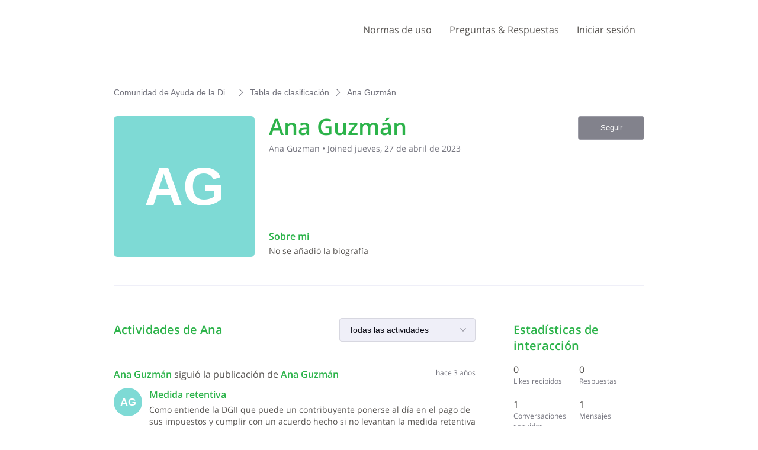

--- FILE ---
content_type: text/html; charset=utf-8
request_url: https://ayuda.dgii.gov.do/users/6449c405d6f632132925ecaa
body_size: 13416
content:

    <!doctype html>
    <html lang="es">
      <head>
        <meta http-equiv="X-UA-Compatible" content="IE=edge" />
        <meta http-equiv="Content-Type" content="text/html; charset=utf-8" />
        <meta name="viewport" content="width=device-width, initial-scale=1" />
        <link rel="preload" as="script" crossorigin href="https://prod2-care-community-cdn-az.sprinklr.com/community/vendor.a505320e3352671d39c9.js">
        
         <link href="https://prod2-care-community-cdn-az.sprinklr.com/community/main_7eda1c233f7d9f1edeab.css" type="text/css" rel="stylesheet">
         <link rel="preload" as="script" crossorigin href="https://prod2-care-community-cdn-az.sprinklr.com/community/es.main_e4bddb590ff72918da79.js">

        <!-- head tag -->
        
        
  
      <style data-emotion-css="0 ua1gab dww2qv 8atqhb 1a8ydkg 1y2gxzf 1ghapnm i8uyyt jp8xm2 okc7pe mqkajv 13o7eu2 11noiwr x4dmss 1iu3y6c 1ocw7d4 1ncgb2s 4emyu2 pve3fd 5uw2va t9heb9 h0oc64" nonce="61035e4c-8d53-4359-8324-d18a580c79be">@media only screen and (min-width: 768px){.css-ua1gab{width:70%!important;}}@media only screen and (min-width: 768px){.css-dww2qv{max-width:1008px!important;}}.css-8atqhb{width:100%;}.css-1a8ydkg{font-family:"Open Sans",Helvetica,Arial,sans-serif;color:#2cb34a;}.css-1y2gxzf{font-family:"Open Sans",Helvetica,Arial,sans-serif;color:#575451;}.css-1ghapnm{font-size:16px;line-height:22px;}.css-i8uyyt{font-weight:600;font-size:16px;}.css-i8uyyt mobile{font-size:16px;}.css-jp8xm2{font-size:12px;line-height:17px;}.css-okc7pe{font-size:14px;line-height:20px;}.css-mqkajv{font-weight:600;font-size:20px;}.css-mqkajv mobile{font-size:20px;}.css-13o7eu2{display:block;}.css-11noiwr{height:100px!important;background-color:#ffffff!important;}.css-x4dmss{-webkit-box-pack:justify;-webkit-justify-content:space-between;justify-content:space-between;}.css-1iu3y6c{color:#575451!important;background-color:!important;}.css-1iu3y6c:hover{color:#2cb34a!important;background-color:!important;}.css-1iu3y6c:focus{color:#2cb34a!important;background-color:!important;}.css-1ocw7d4{line-height:100px!important;}.css-1ncgb2s{background-color:!important;}.css-1ncgb2s >p{color:#575451!important;}.css-1ncgb2s:hover{background-color:!important;}.css-1ncgb2s:hover >p{color:#2cb34a!important;}.css-1ncgb2s:focus{background-color:!important;}.css-1ncgb2s:focus >p{color:#2cb34a!important;}.css-4emyu2.is-focused .Select-control{border-color:#3EB30B!important;}.css-4emyu2.is-open .Select-arrow{fill:#3EB30B!important;}.css-pve3fd{background-color:#82828c!important;border-color:#9b9ba5!important;color:#ffffff!important;font-weight:400!important;}.css-pve3fd svg{fill:#ffffff!important;}.css-pve3fd:hover{background-color:#9b9ba5!important;border-color:#9b9ba5!important;color:#ffffff!important;}.css-pve3fd:focus{background-color:#9b9ba5!important;border-color:#9b9ba5!important;color:#ffffff!important;}.css-5uw2va{font-weight:600;font-size:38px;}.css-5uw2va mobile{font-size:28px;}.css-t9heb9{font-size:90px;}.css-h0oc64{background-color:#7edad5;}</style><style type="text/css" nonce="61035e4c-8d53-4359-8324-d18a580c79be"></style>
      <title data-react-helmet="true">‎Ana Guzmán | Comunidad de Ayuda de la Dirección General de Impuestos Internos</title>
      <meta data-react-helmet="true" name="title" content="Comunidad de Ayuda de la Dirección General de Impuestos Internos"/><meta data-react-helmet="true" name="description" content="Esta comunidad es un espacio de comunicación abierta creado para ofrecer información y asistencia al ciudadano en lo relacionado al quehacer tributario. Recomendamos tomar como válidas las informaciones o respuestas ofrecidas por los representantes de la institución."/><meta data-react-helmet="true" property="og:title" content="Comunidad de Ayuda de la Dirección General de Impuestos Internos"/><meta data-react-helmet="true" property="og:url" content="https://ayuda.dgii.gov.do/users/6449c405d6f632132925ecaa"/><meta data-react-helmet="true" property="og:description" content="Esta comunidad es un espacio de comunicación abierta creado para ofrecer información y asistencia al ciudadano en lo relacionado al quehacer tributario. Recomendamos tomar como válidas las informaciones o respuestas ofrecidas por los representantes de la institución."/><meta data-react-helmet="true" property="og:type" content="website"/><meta data-react-helmet="true" property="og:site_name" content="Comunidad de Ayuda de la Dirección General de Impuestos Internos"/><meta data-react-helmet="true" property="og:image" content="https://prod2-sprcdn-assets.sprinklr.com/50674/6ab5e0d8-ab20-4e74-9a60-833cf78309a9-1777244294/Logo-2021.png"/><meta data-react-helmet="true" name="twitter:card" content="summary"/><meta data-react-helmet="true" name="twitter:image" content="https://prod2-sprcdn-assets.sprinklr.com/50674/6ab5e0d8-ab20-4e74-9a60-833cf78309a9-1777244294/Logo-2021.png"/><meta data-react-helmet="true" name="twitter:title" content="Comunidad de Ayuda de la Dirección General de Impuestos Internos"/><meta data-react-helmet="true" name="twitter:description" content="Esta comunidad es un espacio de comunicación abierta creado para ofrecer información y asistencia al ciudadano en lo relacionado al quehacer tributario. Recomendamos tomar como válidas las informaciones o respuestas ofrecidas por los representantes de la institución."/><meta data-react-helmet="true" name="theme-color" content="#33D50F"/><meta data-react-helmet="true" name="robots" content="noindex"/>
      <link data-react-helmet="true" rel="icon" href="https://prod2-sprcdn-assets.sprinklr.com/50674/23e8987f-cd9f-40cf-b440-40a76dc0cbbf-242292667/favicon.ico"/><link data-react-helmet="true" rel="canonical" href="https://ayuda.dgii.gov.do/users/6449c405d6f632132925ecaa"/><link data-react-helmet="true" rel="manifest" href="https://ayuda.dgii.gov.do/manifest.json"/>
      
      <script data-react-helmet="true" type="application/ld+json" nonce="61035e4c-8d53-4359-8324-d18a580c79be">{
  "@context": "https://schema.org",
  "@type": "BreadcrumbList",
  "itemListElement": [{
    "@type": "ListItem",
    "position": 1,
    "item": "https://ayuda.dgii.gov.do/",
    "name": "Comunidad de Ayuda de la Dirección General de Impuestos Internos"
  },{
    "@type": "ListItem",
    "position": 2,
    "item": "https://ayuda.dgii.gov.do/leaderboard",
    "name": "Tabla de clasificación"
  },{
    "@type": "ListItem",
    "position": 3,
    
    "name": "Ana Guzmán"
  }]
}</script>
       <link href="https://prod2-care-community-cdn-az.sprinklr.com/community/PageLayoutRenderer_7427c3f220f448ab79c7.css" type="text/css" rel="stylesheet"> <link href="https://prod2-care-community-cdn-az.sprinklr.com/community/NavBar_b1225dbcf6a4c97f194b.css" type="text/css" rel="stylesheet"> <link href="https://prod2-care-community-cdn-az.sprinklr.com/community/BreadCrumbsWidgetContainer_a62da9149ec912d9e481.css" type="text/css" rel="stylesheet"> <link href="https://prod2-care-community-cdn-az.sprinklr.com/community/ProfileEntity_04b73fc60dc529d9af0e.css" type="text/css" rel="stylesheet"> <link href="https://prod2-care-community-cdn-az.sprinklr.com/community/SelectBoxContainer_acd1e1325b8ba6b90e85.css" type="text/css" rel="stylesheet"> <link href="https://prod2-care-community-cdn-az.sprinklr.com/community/Authentication_e392778c3accc2cf310b.css" type="text/css" rel="stylesheet"> <link href="https://prod2-care-community-cdn-az.sprinklr.com/community/FullSearchBar_fbaa9c3cccf954c04569.css" type="text/css" rel="stylesheet">
       <link rel="preload" as="script" crossorigin href="https://prod2-care-community-cdn-az.sprinklr.com/community/es.ProfilePage_93e297242d6ea184580a.47.js"> <link rel="preload" as="script" crossorigin href="https://prod2-care-community-cdn-az.sprinklr.com/community/es.PageLayoutRenderer_e0a3f4b2b436a02c709b.255.js"> <link rel="preload" as="script" crossorigin href="https://prod2-care-community-cdn-az.sprinklr.com/community/es.NavBarContainer_2eb52a98782004ee2af3.243.js"> <link rel="preload" as="script" crossorigin href="https://prod2-care-community-cdn-az.sprinklr.com/community/es.NavBar_a7e09232124a274eec4b.242.js"> <link rel="preload" as="script" crossorigin href="https://prod2-care-community-cdn-az.sprinklr.com/community/es.BreadCrumbsWidgetContainer_6e8a88de48a1cb4d4268.91.js"> <link rel="preload" as="script" crossorigin href="https://prod2-care-community-cdn-az.sprinklr.com/community/es.ProfileEntity_cd30507d5cea97493351.276.js"> <link rel="preload" as="script" crossorigin href="https://prod2-care-community-cdn-az.sprinklr.com/community/es.SelectBoxContainer_ee116763dc5cbbbd3d91.289.js"> <link rel="preload" as="script" crossorigin href="https://prod2-care-community-cdn-az.sprinklr.com/community/es.CustomHTMLContainer_d868a49db593451326bf.165.js"> <link rel="preload" as="script" crossorigin href="https://prod2-care-community-cdn-az.sprinklr.com/community/es.Authentication_3ab0152f64608c419b6e.0.js"> <link rel="preload" as="script" crossorigin href="https://prod2-care-community-cdn-az.sprinklr.com/community/es.FullSearchBar_d0484d3a5312fbada49c.200.js">
    </head>
    <body leftmargin="0" topmargin="0" rightmargin="0" bottommargin="0" marginwidth="0" marginheight="0" class="ltr">
      <script nonce="61035e4c-8d53-4359-8324-d18a580c79be">
        window.__PRELOADED_STATE__ = "%7B%22routing%22%3A%7B%22location%22%3A%7B%22pathname%22%3A%22%2F%22%2C%22search%22%3A%22%22%2C%22hash%22%3A%22%22%2C%22state%22%3Anull%2C%22key%22%3A%22lathaz5f%22%7D%2C%22action%22%3A%22POP%22%7D%2C%22communityId%22%3A%22cb23f4cb-7e40-4d8c-a2a1-6ad922ea3cee%22%2C%22csrfToken%22%3Anull%2C%22language%22%3A%22es_ES%22%2C%22basename%22%3Anull%2C%22publicHeaders%22%3A%7B%22user-agent%22%3A%22Mozilla%2F5.0%20(Macintosh%3B%20Intel%20Mac%20OS%20X%2010_15_7)%20AppleWebKit%2F537.36%20(KHTML%2C%20like%20Gecko)%20Chrome%2F131.0.0.0%20Safari%2F537.36%3B%20ClaudeBot%2F1.0%3B%20%2Bclaudebot%40anthropic.com)%22%2C%22X-COMMUNITY-IP%22%3A%2264.252.77.127%22%7D%2C%22theme%22%3Anull%2C%22country%22%3Anull%2C%22version%22%3Anull%2C%22nonce%22%3A%2261035e4c-8d53-4359-8324-d18a580c79be%22%2C%22enterpriseCaptchaEnabled%22%3Atrue%2C%22communitySettings%22%3A%7B%22settings%22%3A%7B%22overview%22%3A%7B%22details%22%3A%7B%22organizationName%22%3A%22Direcci%C3%B3n%20General%20de%20Impuestos%20Internos%22%2C%22language%22%3A%22es_ES%22%2C%22website%22%3A%22https%3A%2F%2Fdgii.gov.do%2F%22%2C%22isDirectAPIEnabled%22%3A%22true%22%2C%22communityName%22%3A%22Comunidad%20de%20Ayuda%20de%20la%20Direcci%C3%B3n%20General%20de%20Impuestos%20Internos%22%2C%22communityDescription%22%3A%22Esta%20comunidad%20es%20un%20espacio%20de%20comunicaci%C3%B3n%20abierta%20creado%20para%20ofrecer%20informaci%C3%B3n%20y%20asistencia%20al%20ciudadano%20en%20lo%20relacionado%20al%20quehacer%20tributario.%20Recomendamos%20tomar%20como%20v%C3%A1lidas%20las%20informaciones%20o%20respuestas%20ofrecidas%20por%20los%20representantes%20de%20la%20instituci%C3%B3n.%22%7D%7D%2C%22branding%22%3A%7B%22logos%22%3A%7B%22companyLogos%22%3A%7B%22companyLogoNormal%22%3A%22https%3A%2F%2Fprod2-sprcdn-assets.sprinklr.com%2F50674%2F6ab5e0d8-ab20-4e74-9a60-833cf78309a9-1777244294%2FLogo-2021.png%22%7D%2C%22faviconLogos%22%3A%7B%22faviconLogo16%22%3A%22https%3A%2F%2Fprod2-sprcdn-assets.sprinklr.com%2F50674%2F23e8987f-cd9f-40cf-b440-40a76dc0cbbf-242292667%2Ffavicon.ico%22%7D%7D%2C%22typographyHeader%22%3A%7B%22fontFamily%22%3A%22%5C%22Open%20Sans%5C%22%2C%20Helvetica%2C%20Arial%2C%20sans-serif%22%2C%22color%22%3A%22%232cb34a%22%2C%22heading1%22%3A%7B%22fontSize%22%3A%2240px%22%2C%22fontWeight%22%3A%22300%22%2C%22mobileFontSize%22%3A%2228px%22%7D%2C%22heading2%22%3A%7B%22fontSize%22%3A%2238px%22%2C%22fontWeight%22%3A%22600%22%2C%22mobileFontSize%22%3A%2228px%22%7D%2C%22heading3%22%3A%7B%22fontSize%22%3A%2228px%22%2C%22fontWeight%22%3A%22600%22%2C%22mobileFontSize%22%3A%2220px%22%7D%2C%22heading4%22%3A%7B%22fontSize%22%3A%2220px%22%2C%22fontWeight%22%3A%22600%22%2C%22mobileFontSize%22%3A%2220px%22%7D%2C%22heading5%22%3A%7B%22fontSize%22%3A%2216px%22%2C%22fontWeight%22%3A%22600%22%2C%22mobileFontSize%22%3A%2216px%22%7D%2C%22heading6%22%3A%7B%22fontSize%22%3A%2214px%22%2C%22fontWeight%22%3A%22600%22%2C%22mobileFontSize%22%3A%2214px%22%7D%7D%2C%22typographyBody%22%3A%7B%22fontFamily%22%3A%22%5C%22Open%20Sans%5C%22%2C%20Helvetica%2C%20Arial%2C%20sans-serif%22%2C%22color%22%3A%22%23575451%22%2C%22small%22%3A%7B%22fontSize%22%3A%2211px%22%2C%22lineHeight%22%3A%2215px%22%7D%2C%22normal%22%3A%7B%22fontSize%22%3A%2212px%22%2C%22lineHeight%22%3A%2217px%22%7D%2C%22large%22%3A%7B%22fontSize%22%3A%2214px%22%2C%22lineHeight%22%3A%2220px%22%7D%2C%22xlarge%22%3A%7B%22fontSize%22%3A%2216px%22%2C%22lineHeight%22%3A%2222px%22%7D%7D%2C%22colors%22%3A%7B%22primary%22%3A%7B%22color%22%3A%22%2333D50F%22%2C%22backgroundColor%22%3A%22%23ffffff%22%7D%2C%22success%22%3A%7B%22color%22%3A%22%231D9707%22%2C%22backgroundColor%22%3A%22%22%7D%2C%22warning%22%3A%7B%22color%22%3A%22%23ffd200%22%2C%22backgroundColor%22%3A%22%22%7D%2C%22danger%22%3A%7B%22color%22%3A%22%23fc374b%22%2C%22backgroundColor%22%3A%22%22%7D%2C%22page%22%3A%7B%22backgroundColor%22%3A%22%23ffffff%22%7D%2C%22placeholder%22%3A%7B%22color%22%3A%22%239b9ba5%22%7D%7D%2C%22buttons%22%3A%7B%22normal%22%3A%7B%22backgroundColor%22%3A%22%232cb34a%22%2C%22borderColor%22%3A%22%232cb34a%22%2C%22color%22%3A%22%23ffffff%22%2C%22fontWeight%22%3A%22400%22%2C%22hover%22%3A%7B%22backgroundColor%22%3A%22%2324923c%22%2C%22borderColor%22%3A%22%2324923c%22%2C%22color%22%3A%22%23ffffff%22%7D%7D%2C%22inactive%22%3A%7B%22backgroundColor%22%3A%22%2382828c%22%2C%22borderColor%22%3A%22%239b9ba5%22%2C%22color%22%3A%22%23ffffff%22%2C%22fontWeight%22%3A%22400%22%2C%22hover%22%3A%7B%22backgroundColor%22%3A%22%239b9ba5%22%2C%22borderColor%22%3A%22%239b9ba5%22%2C%22color%22%3A%22%23ffffff%22%7D%7D%7D%2C%22links%22%3A%7B%22normal%22%3A%7B%22color%22%3A%22%232cb34a%22%2C%22textDecoration%22%3A%22none%22%7D%2C%22hover%22%3A%7B%22color%22%3A%22%2324923c%22%2C%22textDecoration%22%3A%22none%22%7D%2C%22visited%22%3A%7B%22color%22%3A%22%2324923c%22%2C%22textDecoration%22%3A%22none%22%7D%7D%2C%22forms%22%3A%7B%22textType%22%3A%7B%22normal%22%3A%7B%22color%22%3A%22%230a0a14%22%2C%22backgroundColor%22%3A%22%23ffffff%22%2C%22borderColor%22%3A%22%23d7d7e0%22%7D%2C%22focus%22%3A%7B%22color%22%3A%22%230a0a14%22%2C%22backgroundColor%22%3A%22%23ffffff%22%2C%22borderColor%22%3A%22%233EB30B%22%7D%2C%22disabled%22%3A%7B%22color%22%3A%22%23a9a9b2%22%2C%22backgroundColor%22%3A%22%23efeff8%22%2C%22borderColor%22%3A%22%23d7d7e0%22%7D%7D%2C%22checkboxType%22%3A%7B%22normal%22%3A%7B%22backgroundColor%22%3A%22%23a9a9b2%22%7D%2C%22active%22%3A%7B%22backgroundColor%22%3A%22%233EB30B%22%7D%2C%22disabled%22%3A%7B%22backgroundColor%22%3A%22%23e6e6e8%22%7D%7D%7D%2C%22navbar%22%3A%7B%22height%22%3A%22100%22%2C%22mobileHeight%22%3A%2248%22%2C%22color%22%3A%22%23575451%22%2C%22backgroundColor%22%3A%22%23ffffff%22%2C%22normal%22%3A%7B%22color%22%3A%22%23575451%22%2C%22backgroundColor%22%3A%22%22%7D%2C%22hover%22%3A%7B%22color%22%3A%22%232cb34a%22%2C%22backgroundColor%22%3A%22%22%7D%2C%22active%22%3A%7B%22color%22%3A%22%232cb34a%22%2C%22backgroundColor%22%3A%22%22%7D%7D%2C%22tabs%22%3A%7B%22normal%22%3A%7B%22color%22%3A%22%23575451%22%2C%22backgroundColor%22%3A%22%22%7D%2C%22hover%22%3A%7B%22color%22%3A%22%232cb34a%22%2C%22backgroundColor%22%3A%22%22%7D%2C%22active%22%3A%7B%22color%22%3A%22%23575451%22%2C%22backgroundColor%22%3A%22%22%2C%22highlightColor%22%3A%22%232cb34a%22%7D%7D%2C%22tooltips%22%3A%7B%22color%22%3A%22%234b4b55%22%2C%22backgroundColor%22%3A%22%23ffffff%22%7D%2C%22popupDialog%22%3A%7B%22backgroundColor%22%3A%22%230f0f17%22%2C%22borderColor%22%3A%22%22%2C%22opacity%22%3A%220.8%22%7D%2C%22avatars%22%3A%7B%22borderStyle%22%3A%22circular%22%2C%22borderRadius%22%3A%223%22%7D%2C%22screenSizesRange%22%3Anull%2C%22themeTokens%22%3Anull%2C%22editor%22%3Anull%2C%22icon%22%3Anull%2C%22directMessaging%22%3Anull%2C%22loader%22%3Anull%2C%22snackbar%22%3Anull%7D%2C%22content%22%3A%7B%22loginPage%22%3A%7B%22loginProviders%22%3A%7B%22enableEmailPasswordAuth%22%3Atrue%2C%22enableSocialAuth%22%3Atrue%2C%22FACEBOOK%22%3A%225f454c3b16f8b157659d4f7f%22%2C%22GOOGLE%22%3A%225f481190c89dae169b9e722d%22%2C%22enabledSocialProviders%22%3A%5B%22FACEBOOK%22%2C%22GOOGLE%22%5D%7D%2C%22communityAccess%22%3A%7B%22pageHtml%22%3A%22%22%2C%22pageCSS%22%3A%22%22%7D%2C%22settings%22%3A%7B%22description%22%3A%22Inicia%20sesi%C3%B3n%20si%20tienes%20una%20cuenta%20en%20la%20Comunidad%20de%20Ayuda%20DGII%20o%20reg%C3%ADstrate%20para%20crear%20una.%22%2C%22title%22%3A%22%C2%A1Bienvenid%40!%20%22%7D%7D%2C%22signupPage%22%3A%7B%22settings%22%3A%7B%22termTextLabel%22%3A%22Al%20registrarte%2C%20aceptas%20nuestros%20T%C3%A9rminos%2C%20Pol%C3%ADtica%20de%20datos%20y%20Pol%C3%ADtica%20de%20cookies.%22%2C%22screenerEnabled%22%3Afalse%2C%22screenerRequired%22%3Afalse%2C%22verifyEmailMandatory%22%3Atrue%2C%22firstNameEnabled%22%3Atrue%2C%22firstNameLabel%22%3A%22Nombre%20%22%2C%22firstNameRequired%22%3Atrue%2C%22lastNameEnabled%22%3Atrue%2C%22lastNameLabel%22%3A%22Apellido%22%2C%22lastNameRequired%22%3Atrue%2C%22employeeInfoEnabled%22%3Afalse%2C%22confirmationQuestionLabel%22%3A%22Are%20you%20an%20existing%20brand%20employee%3F%22%2C%22employeeIdLabel%22%3A%22Employee%20ID%22%2C%22employeeInfoRequired%22%3Afalse%2C%22uNameRegex%22%3A%22%5E%5Ba-zA-Z0-9%20_%5D%7B3%2C50%7D%24%22%2C%22uNameErrMsg%22%3A%22El%20nombre%20de%20usuario%20solo%20puede%20contener%20caracteres%20alfanum%C3%A9ricos%20y%20espacios%22%2C%22showExplicitTerm%22%3Afalse%2C%22screenerQuestionsEnabled%22%3Afalse%7D%7D%2C%22conversationTypes%22%3A%7B%22conversationTypes%22%3A%5B%7B%22id%22%3A%22QUESTION%22%2C%22type%22%3A%22QUESTION%22%2C%22enabled%22%3Atrue%2C%22label%22%3A%22Pregunta%22%2C%22allowCreation%22%3Atrue%2C%22disableTags%22%3Anull%7D%2C%7B%22id%22%3A%22IDEA%22%2C%22type%22%3A%22IDEA%22%2C%22enabled%22%3Atrue%2C%22label%22%3A%22Ideas%20%22%2C%22allowCreation%22%3Atrue%2C%22disableTags%22%3Anull%7D%2C%7B%22id%22%3A%22PROBLEM%22%2C%22type%22%3A%22PROBLEM%22%2C%22enabled%22%3Atrue%2C%22label%22%3A%22Problemas%22%2C%22allowCreation%22%3Atrue%2C%22disableTags%22%3Anull%7D%2C%7B%22id%22%3A%22PRAISE%22%2C%22type%22%3A%22PRAISE%22%2C%22enabled%22%3Atrue%2C%22label%22%3A%22Elogios%22%2C%22allowCreation%22%3Atrue%2C%22disableTags%22%3Anull%7D%2C%7B%22id%22%3A%22ANNOUNCEMENT%22%2C%22type%22%3A%22ANNOUNCEMENT%22%2C%22enabled%22%3Atrue%2C%22label%22%3A%22Anuncios%22%2C%22allowCreation%22%3Atrue%2C%22disableTags%22%3Anull%7D%2C%7B%22id%22%3A%22ARTICLE%22%2C%22type%22%3A%22ARTICLE%22%2C%22enabled%22%3Atrue%2C%22label%22%3A%22Preguntas%20%26%20Respuestas%22%2C%22allowCreation%22%3Afalse%2C%22disableTags%22%3Anull%7D%5D%7D%2C%22notificationPage%22%3A%7B%22heading%22%3A%22Preferencias%20de%20notificaci%C3%B3n%22%2C%22subHeading%22%3A%22Seleccione%20las%20actividades%20para%20las%20que%20desea%20ser%20notificado%22%2C%22notificationTypes%22%3A%5B%22EMAIL%22%2C%22WEB%22%5D%2C%22defaultDisabledNotificationTypes%22%3Anull%2C%22enableEmailNotificationFrequency%22%3Anull%7D%2C%22survey%22%3A%7B%7D%2C%22conversationSetting%22%3A%7B%22restrictReply%22%3Anull%2C%22editTimerEnabled%22%3Anull%2C%22deleteTimerEnabled%22%3Anull%2C%22editTimer%22%3Anull%2C%22deleteTimer%22%3Anull%2C%22allowPrivateComment%22%3Atrue%2C%22canMarkReplyPrivate%22%3Atrue%2C%22canMarkAnonFeedback%22%3Anull%2C%22linkInterceptEnabled%22%3Anull%2C%22interceptDomainsType%22%3Anull%2C%22whitelistDomains%22%3Anull%2C%22blacklistDomains%22%3Anull%2C%22disableLikeForAuthor%22%3Anull%2C%22canUnArchive%22%3Anull%2C%22unarchiveCF%22%3Anull%2C%22allowedAttachmentTypes%22%3Anull%2C%22isCustomAttachmentView%22%3Anull%2C%22attachmentHelpText%22%3Anull%2C%22isMultipleLayoutsEnabled%22%3Anull%2C%22enableJira%22%3Anull%2C%22jiraCreationGwId%22%3Anull%2C%22disableCommentSubscription%22%3Anull%2C%22scrollToFirstUnread%22%3Anull%2C%22jumpToNewestComment%22%3Anull%2C%22isModerationEnabled%22%3Anull%7D%2C%22conversationSearchPageSetting%22%3A%7B%7D%2C%22conversationCreatePage%22%3A%7B%22settings%22%3A%7B%22titleLabel%22%3A%22T%C3%8DTULO%22%2C%22titlePlaceholder%22%3A%22Enter%20title%20here...%22%2C%22titleMaxLength%22%3A1000%2C%22descriptionLabel%22%3A%22DESCRIPCI%C3%93N%22%2C%22descriptionPlaceholder%22%3A%22Comparte%20tu%20pregunta%2C%20idea%2C%20problema%20o%20elogio%22%2C%22descriptionMinLength%22%3A1%2C%22descriptionMaxLength%22%3A50000%2C%22categoryEnabled%22%3Atrue%2C%22categoryRequired%22%3Atrue%2C%22topicsEnabled%22%3Atrue%2C%22topicsRequired%22%3Atrue%2C%22privateMessageEnabled%22%3Atrue%2C%22privateMessageLabel%22%3A%22%C2%BFPublicar%20esta%20conversaci%C3%B3n%20en%20modo%20privado%3F%22%2C%22publicTagsEnabled%22%3Afalse%2C%22allowCreateTags%22%3Atrue%7D%7D%2C%22profilePage%22%3A%7B%22settings%22%3A%7B%22makeNameAnonymous%22%3Afalse%2C%22cannedResponseEnabled%22%3Atrue%7D%7D%2C%22kbSetting%22%3A%7B%7D%2C%22pollSetting%22%3A%7B%7D%2C%22eventSetting%22%3A%7B%7D%2C%22contestSetting%22%3A%7B%7D%2C%22groupsSetting%22%3A%7B%7D%2C%22gwSetting%22%3A%7B%7D%2C%22coursesSetting%22%3A%7B%7D%2C%22peerToPeerChatSetting%22%3A%7B%22sprLiveChat%22%3Anull%2C%22sprLiveChatEnabled%22%3Afalse%2C%22showSprLiveChatTnc%22%3A%22IMPLICIT%22%2C%22sprLiveChatTnCImplicitConfirmation%22%3Atrue%2C%22profileListIds%22%3A%5B%222514_12%22%2C%222514_13%22%2C%222514_4%22%2C%222514_9%22%2C%222514_10%22%2C%222514_5%22%2C%222514_11%22%2C%222514_6%22%2C%222514_14%22%2C%222514_2%22%2C%222514_7%22%2C%222514_8%22%5D%2C%22sprLiveChatTnCUserConfirmation%22%3Anull%2C%22sprLiveChatTncStatement%22%3Anull%2C%22disclaimerEnabled%22%3Afalse%2C%22supportDisclaimer%22%3Anull%2C%22defaultDisclaimer%22%3Anull%2C%22allowReport%22%3Atrue%2C%22allowDelete%22%3Anull%2C%22deleteMsg%22%3Anull%2C%22disableForSwitchedUser%22%3Anull%7D%2C%22liveChat%22%3A%7B%7D%2C%22seoSetting%22%3A%7B%22robotsTxtPage%22%3A%22User-agent%3A%20Mp3Bot%5CnDisallow%3A%20%2F%5Cn%5CnUser-agent%3A%20008%5CnDisallow%3A%20%2F%5Cn%5CnUser-agent%3A%20*%5CnDisallow%3A%20*%2Fleaderboard%24%5CnDisallow%3A%20*%2Flogin%24%5Cn%5CnSITEMAP%3A%20https%3A%2F%2Fayuda.dgii.gov.do%2Fsitemap.xml%22%2C%22noIndexCharCount%22%3Anull%2C%22noIndexPages%22%3Anull%7D%2C%22productsSetting%22%3A%7B%7D%2C%22customFieldsSetting%22%3A%7B%7D%2C%22postTemplatesSetting%22%3A%7B%7D%2C%22customFieldGroupSetting%22%3A%7B%7D%7D%2C%22gamification%22%3A%7B%22enabled%22%3Afalse%7D%2C%22screener%22%3Anull%2C%22advancedSettings%22%3A%7B%22settings%22%3A%7B%22sprLiveChat%22%3A%7B%7D%2C%22statusLabels%22%3A%5B%7B%7D%5D%2C%22googleAnalytics%22%3Atrue%2C%22googleAccountId%22%3A%22UA-47693298-1%22%2C%22editor%22%3A%22TINYMCE%22%2C%22v2LayoutEnabled%22%3Atrue%2C%22sprinklrAnalytics%22%3Atrue%7D%7D%2C%22customizedLabels%22%3Anull%7D%7D%2C%22allAwards%22%3A%7B%22allAwardsById%22%3A%7B%225f316c08a24038f22b3830b0%22%3A%7B%22id%22%3A%225f316c08a24038f22b3830b0%22%2C%22type%22%3A%22BADGE%22%2C%22description%22%3A%22%201%2C000%20puntos%22%2C%22imageUrl%22%3A%22https%3A%2F%2Fprod2-sprcdn-assets.sprinklr.com%2F50674%2F7cd9c625-8185-4ab7-9498-cc6d30bdbb99-1503126677%2F1k_p.png%22%2C%22order%22%3A0%2C%22name%22%3A%22%201%2C000%20puntos%22%7D%2C%225f3169e0a24038f22b3830af%22%3A%7B%22id%22%3A%225f3169e0a24038f22b3830af%22%2C%22type%22%3A%22BADGE%22%2C%22description%22%3A%2275%20puntos%22%2C%22imageUrl%22%3A%22https%3A%2F%2Fprod2-sprcdn-assets.sprinklr.com%2F50674%2Fa9903729-c964-4400-95b1-bdefa6782a50-1625031449%2F75_p.png%22%2C%22order%22%3A0%2C%22name%22%3A%2275%20puntos%22%7D%2C%225f316da8a24038f22b3830b3%22%3A%7B%22id%22%3A%225f316da8a24038f22b3830b3%22%2C%22type%22%3A%22BADGE%22%2C%22description%22%3A%2220%2C000%20puntos%22%2C%22imageUrl%22%3A%22https%3A%2F%2Fprod2-sprcdn-assets.sprinklr.com%2F50674%2Fc2d581f5-9d3e-439a-a955-f6666e6c9ff6-1394958680%2F20k_p.png%22%2C%22order%22%3A0%2C%22name%22%3A%2220%2C000%20puntos%22%7D%2C%225f316cca4ba1eb8ba94de853%22%3A%7B%22id%22%3A%225f316cca4ba1eb8ba94de853%22%2C%22type%22%3A%22BADGE%22%2C%22description%22%3A%223000%20puntos%22%2C%22imageUrl%22%3A%22https%3A%2F%2Fprod2-sprcdn-assets.sprinklr.com%2F50674%2Fd4b3e990-8050-4072-995d-930d53250a7c-1560384979%2F3k_p.png%22%2C%22order%22%3A0%2C%22name%22%3A%223000%20puntos%22%7D%2C%225f316bb84ba1eb8ba94de852%22%3A%7B%22id%22%3A%225f316bb84ba1eb8ba94de852%22%2C%22type%22%3A%22BADGE%22%2C%22description%22%3A%22500%20puntos%22%2C%22imageUrl%22%3A%22https%3A%2F%2Fprod2-sprcdn-assets.sprinklr.com%2F50674%2F12d78cc0-2c36-470d-9e08-43e80a23c75e-1213064624%2F500_p.png%22%2C%22order%22%3A0%2C%22name%22%3A%22500%20puntos%22%7D%2C%225f316d13a24038f22b3830b2%22%3A%7B%22id%22%3A%225f316d13a24038f22b3830b2%22%2C%22type%22%3A%22BADGE%22%2C%22description%22%3A%224000%20puntos%20%22%2C%22imageUrl%22%3A%22https%3A%2F%2Fprod2-sprcdn-assets.sprinklr.com%2F50674%2F7a8603fd-bc5f-40d3-a16a-eb74f2880ccd-1589014130%2F4k_p.png%22%2C%22order%22%3A0%2C%22name%22%3A%224000%20puntos%20%22%7D%2C%225f3a88ec4ba1ebc87261ff8a%22%3A%7B%22id%22%3A%225f3a88ec4ba1ebc87261ff8a%22%2C%22type%22%3A%22BADGE%22%2C%22description%22%3A%22100%2C000%20puntos%22%2C%22imageUrl%22%3A%22https%3A%2F%2Fprod2-sprcdn-assets.sprinklr.com%2F50674%2Ff6b2c906-9709-41f7-add5-98c9f3e096fe-623361749%2F100k_p.png%22%2C%22order%22%3A0%2C%22name%22%3A%22100%2C000%20puntos%22%7D%2C%225f316ab14ba1eb8ba94de851%22%3A%7B%22id%22%3A%225f316ab14ba1eb8ba94de851%22%2C%22type%22%3A%22BADGE%22%2C%22description%22%3A%22250%20puntos%22%2C%22imageUrl%22%3A%22https%3A%2F%2Fprod2-sprcdn-assets.sprinklr.com%2F50674%2Fc7b4c758-3089-4505-9b57-558c203f6fdb-1306300664%2F250_p.png%22%2C%22order%22%3A0%2C%22name%22%3A%22250%20puntos%22%7D%2C%225f316e0fa24038f22b3830b4%22%3A%7B%22id%22%3A%225f316e0fa24038f22b3830b4%22%2C%22type%22%3A%22BADGE%22%2C%22description%22%3A%2250%2C000%20puntos%22%2C%22imageUrl%22%3A%22https%3A%2F%2Fprod2-sprcdn-assets.sprinklr.com%2F50674%2Fc626f094-8697-44d4-b3b5-1299146f4fbb-1267552363%2F50k_p.png%22%2C%22order%22%3A0%2C%22name%22%3A%2250%2C000%20puntos%22%7D%2C%225f316c5da24038f22b3830b1%22%3A%7B%22id%22%3A%225f316c5da24038f22b3830b1%22%2C%22type%22%3A%22BADGE%22%2C%22description%22%3A%222000%20puntos%22%2C%22imageUrl%22%3A%22https%3A%2F%2Fprod2-sprcdn-assets.sprinklr.com%2F50674%2F9d2375c9-bc81-49be-a2a7-7fae50548e1a-1531755828%2F2k_p.png%22%2C%22order%22%3A0%2C%22name%22%3A%222000%20puntos%22%7D%2C%225f3a87144ba1ebc87261ff87%22%3A%7B%22id%22%3A%225f3a87144ba1ebc87261ff87%22%2C%22type%22%3A%22BADGE%22%2C%22description%22%3A%2210%2C000%20puntos%22%2C%22imageUrl%22%3A%22https%3A%2F%2Fprod2-sprcdn-assets.sprinklr.com%2F50674%2Fe9434d06-3650-4260-a9f5-0b51fd39fa17-2012504935%2F10k_p.png%22%2C%22order%22%3A0%2C%22name%22%3A%2210%2C000%20puntos%22%7D%2C%225f316a204ba1eb8ba94de850%22%3A%7B%22id%22%3A%225f316a204ba1eb8ba94de850%22%2C%22type%22%3A%22BADGE%22%2C%22description%22%3A%22100%20puntos%22%2C%22imageUrl%22%3A%22https%3A%2F%2Fprod2-sprcdn-assets.sprinklr.com%2F50674%2F8dad11b9-ba49-4b87-8006-e06bd589ce5e-1958017196%2F100_p.png%22%2C%22order%22%3A0%2C%22name%22%3A%22100%20puntos%22%7D%2C%225f316d594ba1eb8ba94de854%22%3A%7B%22id%22%3A%225f316d594ba1eb8ba94de854%22%2C%22type%22%3A%22BADGE%22%2C%22description%22%3A%22%205%2C000%20puntos%22%2C%22imageUrl%22%3A%22https%3A%2F%2Fprod2-sprcdn-assets.sprinklr.com%2F50674%2F390c9039-cad5-4e60-9a5d-96d1835ad9cf-1617643281%2F5k_p.png%22%2C%22order%22%3A0%2C%22name%22%3A%22%205%2C000%20puntos%22%7D%7D%2C%22loaded%22%3Atrue%7D%2C%22categoryListPage%22%3A%7B%22loading%22%3Atrue%7D%2C%22categoryPage%22%3A%7B%22loading%22%3Atrue%2C%22category%22%3A%7B%7D%7D%2C%22topicListPage%22%3A%7B%22loading%22%3Atrue%7D%2C%22topicPage%22%3A%7B%22topic%22%3A%7B%7D%7D%2C%22leaderboardPage%22%3A%7B%22isLoading%22%3Atrue%7D%2C%22conversationPage%22%3A%7B%7D%2C%22editConversationComposer%22%3A%7B%22isLoading%22%3Atrue%7D%2C%22profilePage%22%3A%7B%22loading%22%3Afalse%2C%22profile%22%3A%7B%22id%22%3A%226449c405d6f632132925ecaa%22%2C%22username%22%3A%22Ana%20Guzman%22%2C%22avatar%22%3Anull%2C%22fullName%22%3A%22Ana%20Guzm%C3%A1n%22%2C%22brandUser%22%3Afalse%2C%22isAnonymous%22%3Afalse%2C%22firstName%22%3A%22Ana%22%2C%22isSSO%22%3Afalse%2C%22points%22%3A70%2C%22bio%22%3Anull%2C%22joinedDate%22%3A1682555909702%2C%22followed%22%3Afalse%2C%22isVerified%22%3Atrue%2C%22isBlocked%22%3Afalse%2C%22isSuspended%22%3Afalse%2C%22conversationsAuthored%22%3A1%2C%22commentsAuthored%22%3A0%2C%22repliesAuthored%22%3A0%2C%22totalContentAuthored%22%3A1%2C%22topicsFollowed%22%3A0%2C%22conversationsFollowed%22%3A1%2C%22likesReceived%22%3A0%2C%22likesDone%22%3A0%2C%22followCount%22%3A0%2C%22numAcceptedSolutions%22%3A0%2C%22awardInfos%22%3A%5B%5D%2C%22rankIds%22%3A%5B%5D%2C%22email%22%3Anull%2C%22optedOutOfChat%22%3Afalse%2C%22chatDisabled%22%3Anull%2C%22chatInitiationDisabled%22%3Anull%2C%22sprUrl%22%3A%22https%3A%2F%2Fspace-prod2.sprinklr.com%2Fnew%3FqTyp%3DAUDIENCE_PROFILE%26qId%3DCOMMUNITY%3A6449c405d6f632132925ecaa%22%2C%22pLs%22%3A%5B%222514_12%22%5D%2C%22awards%22%3A%7B%22totalCount%22%3A0%2C%22edges%22%3A%5B%5D%7D%2C%22partnerCustomFields%22%3A%7B%7D%7D%7D%2C%22profileEditPage%22%3A%7B%22isLoading%22%3Atrue%7D%2C%22supportRequestPage%22%3A%7B%7D%2C%22notFoundPage%22%3A%7B%7D%2C%22customPage%22%3A%7B%7D%2C%22pollPage%22%3A%7B%7D%2C%22contestPage%22%3A%7B%7D%2C%22contestEntryPage%22%3A%7B%7D%2C%22events%22%3A%7B%7D%2C%22conversationList%22%3A%7B%7D%2C%22searchConversationList%22%3A%7B%7D%2C%22sidebarConversationList%22%3A%7B%7D%2C%22sidebarLeaderboardList%22%3A%7B%7D%2C%22authentication%22%3A%7B%22credentials%22%3A%7B%7D%2C%22logged%22%3Afalse%2C%22errorMessage%22%3Anull%2C%22authenticating%22%3Afalse%7D%2C%22changePassword%22%3A%7B%22success%22%3Afalse%7D%2C%22modal%22%3A%7B%22modalQueue%22%3A%5B%5D%2C%22display%22%3A%7B%7D%2C%22payload%22%3A%7B%7D%7D%2C%22topicFilter%22%3A%7B%7D%2C%22tagFilter%22%3A%7B%7D%2C%22conversationForm%22%3A%7B%7D%2C%22caseCreationForm%22%3A%7B%7D%2C%22commentList%22%3A%7B%22loading%22%3Atrue%2C%22page%22%3A1%7D%2C%22textEditorComment%22%3A%7B%7D%2C%22snackbar%22%3A%7B%22id%22%3A-1%7D%2C%22communityStats%22%3A%7B%22loading%22%3Atrue%7D%2C%22relatedPosts%22%3A%7B%7D%2C%22caseStatusFilter%22%3A%7B%7D%2C%22pageLayout%22%3A%7B%22layouts%22%3A%7B%22PROFILE_PAGE%22%3A%7B%22isDefault%22%3Atrue%2C%22type%22%3A%22PROFILE_PAGE%22%2C%22layoutId%22%3A%2260a2262cbf58c774e1e45a22%22%2C%22background%22%3Anull%2C%22properties%22%3Anull%2C%22sections%22%3A%5B%7B%22fullWidth%22%3Atrue%2C%22background%22%3Anull%2C%22filters%22%3A%22%22%2C%22properties%22%3Anull%2C%22columns%22%3A%5B%7B%22width%22%3A100%2C%22widgets%22%3A%5B%7B%22id%22%3A%2260a2262bc194ab4cb9f349af%22%2C%22type%22%3A%22NAVBAR%22%2C%22label%22%3A%22Navbar%22%2C%22properties%22%3A%7B%22usageCount%22%3A15%2C%22showCompanyName%22%3Afalse%2C%22showStickyNavBar%22%3Afalse%2C%22navbarLinks%22%3A%5B%7B%22id%22%3A%22EXTERNAL_LINK-5b31a1ac-3c60-4fa9-a7e8-629cb0683244%22%2C%22label%22%3A%22Normas%20de%20uso%20%22%2C%22enabled%22%3Atrue%2C%22type%22%3A%22EXTERNAL_LINK%22%2C%22externalUrl%22%3A%22https%3A%2F%2Fwww.dgii.gov.do%2Fgetsatisfaction%2FDocuments%2FNormasUsoComunidad.pdf%3F_ga%3D2.134021710.1922660119.1599484037-766342966.1584640041%22%7D%2C%7B%22id%22%3A%22TOPICS-71f2dca2-c54f-40a0-913c-c34119c520bb%22%2C%22label%22%3A%22Preguntas%20%26%20Respuestas%22%2C%22enabled%22%3Atrue%2C%22type%22%3A%22TOPICS%22%7D%2C%7B%22id%22%3A%22SIGN_IN-283004b2-8b3f-420c-b541-f165ffbe562d%22%2C%22label%22%3A%22Iniciar%20sesi%C3%B3n%22%2C%22enabled%22%3Atrue%2C%22type%22%3A%22SIGN_IN%22%7D%5D%2C%22label%22%3A%22Navbar%22%7D%2C%22filters%22%3A%22%22%7D%5D%2C%22properties%22%3Anull%7D%5D%7D%2C%7B%22fullWidth%22%3Afalse%2C%22background%22%3Anull%2C%22filters%22%3A%22%22%2C%22properties%22%3Anull%2C%22columns%22%3A%5B%7B%22width%22%3A100%2C%22widgets%22%3A%5B%7B%22id%22%3A%2260a2262ccf8bef6c2c97e5a2%22%2C%22type%22%3A%22BREADCRUMBS%22%2C%22label%22%3A%22Breadcrumbs%22%2C%22properties%22%3A%7B%7D%2C%22filters%22%3A%22%22%7D%2C%7B%22id%22%3A%2260a2262c38f6ee0e20827100%22%2C%22type%22%3A%22PROFILE_ENTITY%22%2C%22label%22%3A%22Profile%20Enttiy%22%2C%22properties%22%3A%7B%7D%2C%22filters%22%3A%22%22%7D%5D%2C%22properties%22%3Anull%7D%5D%7D%2C%7B%22fullWidth%22%3Atrue%2C%22background%22%3Anull%2C%22filters%22%3A%22%22%2C%22properties%22%3Anull%2C%22columns%22%3A%5B%7B%22width%22%3A100%2C%22widgets%22%3A%5B%7B%22id%22%3A%2260a2262c65b4c979619c38b7%22%2C%22type%22%3A%22CUSTOM_HTML_WIDGET%22%2C%22label%22%3A%22Footer%22%2C%22properties%22%3A%7B%22usageCount%22%3A15%2C%22uid%22%3A%22FOOTER%22%2C%22content%22%3A%7B%22pageHtml%22%3A%22%5Cn%20%20%20%20%20%20%3Cdiv%20class%3D%5C%22footer__wrapper%5C%22%3E%5Cn%20%20%20%20%20%20%20%20%3Cdiv%20class%3D%5C%22footer%5C%22%3E%5Cn%20%20%20%20%20%20%20%20%20%20%3Csection%20class%3D%5C%22footer__site-map%5C%22%3E%5Cn%20%20%20%20%20%20%20%20%20%20%20%20%3Cnav%20class%3D%5C%22footer__site-map__links%5C%22%3E%5Cn%20%20%20%20%20%20%20%20%20%20%20%20%20%20%3Ca%20href%3D%5C%22https%3A%2F%2Fdgii.gov.do%2FPaginas%2FPoliticasPrivacidad.aspx%5C%22%20class%3D%5C%22footer__site-map__link%5C%22%3EPol%C3%ADticas%20de%20privacidad%3C%2Fa%3E%5Cn%20%20%20%20%20%20%20%20%20%20%20%20%20%20%3Ca%20href%3D%5C%22https%3A%2F%2Fdgii.gov.do%2FPaginas%2FTerminosUso.aspx%5C%22%20class%3D%5C%22footer__site-map__link%5C%22%3ET%C3%A9rminos%20de%20uso%3C%2Fa%3E%5Cn%20%20%20%20%20%20%20%20%20%20%20%20%3C%2Fnav%3E%5Cn%20%20%20%20%20%20%20%20%20%20%20%20%3Cdiv%20class%3D%5C%22footer__communities%5C%22%3E%5Cn%20%20%20%20%20%20%20%20%20%20%20%20%20%20%3Cspan%20class%3D%5C%22footer__communities__label%5C%22%3E%C2%A9%202020%20DGII%20Community%3C%2Fspan%3E%5Cn%20%20%20%20%20%20%20%20%20%20%20%20%3C%2Fdiv%3E%5Cn%20%20%20%20%20%20%20%20%20%20%3C%2Fsection%3E%5Cn%20%20%20%20%20%20%20%20%3C%2Fdiv%3E%5Cn%20%20%20%20%20%20%3C%2Fdiv%3E%5Cn%20%20%20%20%20%20%22%2C%22pageCSS%22%3A%22%5Cn%20%20%20%20%20%20.footer__wrapper%20%7B%5Cn%20%20%20%20%20%20%20%20width%3A%20100%25%3B%5Cn%20%20%20%20%20%20%20%20background-color%3A%20%23191923%3B%5Cn%20%20%20%20%20%20%20%20font-weight%3A%20400%3B%5Cn%20%20%20%20%20%20%20%20color%3A%20%23456%3B%5Cn%20%20%20%20%20%20%7D%5Cn%5Cn%20%20%20%20%20%20.footer%20%7B%5Cn%20%20%20%20%20%20%20%20display%3A%20flex%3B%5Cn%20%20%20%20%20%20%20%20align-items%3A%20center%3B%5Cn%20%20%20%20%20%20%20%20max-width%3A%2070%25%3B%5Cn%20%20%20%20%20%20%20%20height%3A%20200px%3B%5Cn%20%20%20%20%20%20%20%20margin%3A%200%20auto%3B%5Cn%20%20%20%20%20%20%20%20justify-content%3A%20flex-end%3B%5Cn%20%20%20%20%20%20%20%20padding%3A%200%2016px%3B%5Cn%20%20%20%20%20%20%20%20box-sizing%3A%20border-box%3B%5Cn%20%20%20%20%20%20%7D%5Cn%5Cn%20%20%20%20%20%20.footer__site-map__links%20%7B%5Cn%20%20%20%20%20%20%20%20display%3A%20flex%3B%5Cn%20%20%20%20%20%20%20%20flex-flow%3A%20column%3B%5Cn%20%20%20%20%20%20%7D%5Cn%5Cn%20%20%20%20%20%20.footer__site-map__link%20%7B%5Cn%20%20%20%20%20%20%20%20font-size%3A%2013px%3B%5Cn%20%20%20%20%20%20%20%20color%3A%20%23f0f0f3%3B%5Cn%20%20%20%20%20%20%20%20line-height%3A%2020px%3B%5Cn%20%20%20%20%20%20%20%20text-decoration%3A%20none%3B%5Cn%20%20%20%20%20%20%20%20display%3A%20block%3B%5Cn%20%20%20%20%20%20%7D%5Cn%5Cn%20%20%20%20%20%20.footer__communities%20%7B%5Cn%20%20%20%20%20%20%20%20margin-top%3A%2020px%3B%5Cn%20%20%20%20%20%20%7D%5Cn%5Cn%20%20%20%20%20%20.footer__communities__label%20%7B%5Cn%20%20%20%20%20%20%20%20font-size%3A%2013px%3B%5Cn%20%20%20%20%20%20%20%20color%3A%20%23f0f0f3%3B%5Cn%20%20%20%20%20%20%7D%5Cn%20%20%20%20%20%20%22%7D%2C%22label%22%3A%22Footer%22%7D%2C%22filters%22%3A%22%22%7D%5D%2C%22properties%22%3Anull%7D%5D%7D%5D%7D%2C%22NOT_FOUND_PAGE%22%3A%7B%22isDefault%22%3Atrue%2C%22type%22%3A%22NOT_FOUND_PAGE%22%2C%22layoutId%22%3A%2260a2262cb7a07f3b8f0e6d0f%22%2C%22background%22%3Anull%2C%22properties%22%3Anull%2C%22sections%22%3A%5B%7B%22fullWidth%22%3Atrue%2C%22background%22%3Anull%2C%22filters%22%3A%22%22%2C%22properties%22%3Anull%2C%22columns%22%3A%5B%7B%22width%22%3A100%2C%22widgets%22%3A%5B%7B%22id%22%3A%2260a2262bc194ab4cb9f349af%22%2C%22type%22%3A%22NAVBAR%22%2C%22label%22%3A%22Navbar%22%2C%22properties%22%3A%7B%22usageCount%22%3A15%2C%22showCompanyName%22%3Afalse%2C%22showStickyNavBar%22%3Afalse%2C%22navbarLinks%22%3A%5B%7B%22id%22%3A%22EXTERNAL_LINK-5b31a1ac-3c60-4fa9-a7e8-629cb0683244%22%2C%22label%22%3A%22Normas%20de%20uso%20%22%2C%22enabled%22%3Atrue%2C%22type%22%3A%22EXTERNAL_LINK%22%2C%22externalUrl%22%3A%22https%3A%2F%2Fwww.dgii.gov.do%2Fgetsatisfaction%2FDocuments%2FNormasUsoComunidad.pdf%3F_ga%3D2.134021710.1922660119.1599484037-766342966.1584640041%22%7D%2C%7B%22id%22%3A%22TOPICS-71f2dca2-c54f-40a0-913c-c34119c520bb%22%2C%22label%22%3A%22Preguntas%20%26%20Respuestas%22%2C%22enabled%22%3Atrue%2C%22type%22%3A%22TOPICS%22%7D%2C%7B%22id%22%3A%22SIGN_IN-283004b2-8b3f-420c-b541-f165ffbe562d%22%2C%22label%22%3A%22Iniciar%20sesi%C3%B3n%22%2C%22enabled%22%3Atrue%2C%22type%22%3A%22SIGN_IN%22%7D%5D%2C%22label%22%3A%22Navbar%22%7D%2C%22filters%22%3A%22%22%7D%5D%2C%22properties%22%3Anull%7D%5D%7D%2C%7B%22fullWidth%22%3Afalse%2C%22background%22%3Anull%2C%22filters%22%3A%22%22%2C%22properties%22%3Anull%2C%22columns%22%3A%5B%7B%22width%22%3A100%2C%22widgets%22%3A%5B%7B%22id%22%3A%2260a2262c338c905803d80d14%22%2C%22type%22%3A%22CUSTOM_HTML_WIDGET%22%2C%22label%22%3A%22404%20Page%22%2C%22properties%22%3A%7B%22usageCount%22%3A1%2C%22uid%22%3A%22NOT_FOUND_ENTITY%22%2C%22content%22%3A%7B%22pageHtml%22%3A%22%5Cn%20%20%20%20%20%20%3Cdiv%20class%3D%5C%22not-found-page%5C%22%3E%5Cn%20%20%20%20%20%20%20%20%3Cimg%20class%3D%5C%22not-found-img%5C%22%20src%3D%5C%22https%3A%2F%2Fwww.sprinklr.com%2Fwp-content%2Fthemes%2FSprinklr-Child-Theme%2Fsprinklr-theme%2Fassets%2Fimages%2Flogo-sprinklr-colored.svg%5C%22%5Cn%20%20%20%20%20%20%20%20%20alt%3D%5C%22Not%20Found%5C%22%20%2F%3E%5Cn%20%20%20%20%20%20%20%20%3Ch1%20class%3D%5C%22not-found-heading%5C%22%3E%5Cn%20%20%20%20%20%20%20%20%20%20404%5Cn%20%20%20%20%20%20%20%20%3C%2Fh1%3E%5Cn%20%20%20%20%20%20%20%20%3Cdiv%20class%3D%5C%22no-found-container%5C%22%3E%5Cn%20%20%20%20%20%20%20%20%20%20%3Ch3%20class%3D%5C%22not-found-subheading%5C%22%3EThe%20page%20could%20not%20be%20found%20or%20you%20don't%20have%20permission%20to%20view%20it.%3C%2Fh3%3E%5Cn%20%20%20%20%20%20%20%20%20%20%3Chr%20class%3D%5C%22not-found-hr%5C%22%20%2F%3E%5Cn%20%20%20%20%20%20%20%20%20%20%3Cp%3EThe%20resource%20that%20you%20are%20attempting%20to%20access%20does%20not%20exist%20or%20you%20don't%20have%20the%20necessary%20permissions%20to%20view%20it.%3C%2Fp%3E%5Cn%20%20%20%20%20%20%20%20%20%20%3Cp%3EMake%20sure%20the%20address%20is%20correct%20and%20that%20the%20page%20hasn't%20moved.%3C%2Fp%3E%5Cn%20%20%20%20%20%20%20%20%20%20%3Cp%3EPlease%20contact%20your%20administrator%20if%20you%20think%20this%20is%20a%20mistake.%3C%2Fp%3E%5Cn%20%20%20%20%20%20%20%20%20%20%3Ca%20href%3D%5C%22%2F%5C%22%20class%3D%5C%22not-found-back-link%20js-go-back%20go-back%5C%22%3EGo%20Home%3C%2Fa%3E%5Cn%20%20%20%20%20%20%20%20%3C%2Fdiv%3E%5Cn%20%20%20%20%20%20%3C%2Fdiv%3E%5Cn%20%20%20%20%20%20%22%2C%22pageCSS%22%3A%22.not-found-page%20%7B%5Cn%20%20%20%20%20%20color%3A%20%23666%3B%5Cn%20%20%20%20%20%20text-align%3A%20center%3B%5Cn%20%20%20%20%20%20font-family%3A%20%5C%22Helvetica%20Neue%5C%22%2C%20Helvetica%2C%20Arial%2C%20sans-serif%3B%5Cn%20%20%20%20%20%20margin%3A%20auto%3B%5Cn%20%20%20%20%20%20font-size%3A%2014px%3B%5Cn%20%20%20%20%7D%5Cn%5Cn%20%20%20%20.not-found-heading%20%7B%5Cn%20%20%20%20%20%20font-size%3A%2056px%3B%5Cn%20%20%20%20%20%20line-height%3A%20100px%3B%5Cn%20%20%20%20%20%20font-weight%3A%20400%3B%5Cn%20%20%20%20%20%20color%3A%20%23456%3B%5Cn%20%20%20%20%7D%5Cn%5Cn%20%20%20%20h2%20%7B%5Cn%20%20%20%20%20%20font-size%3A%2024px%3B%5Cn%20%20%20%20%20%20color%3A%20%23666%3B%5Cn%20%20%20%20%20%20line-height%3A%201.5em%3B%5Cn%20%20%20%20%7D%5Cn%5Cn%20%20%20%20.not-found-subheading%20%7B%5Cn%20%20%20%20%20%20color%3A%20%23456%3B%5Cn%20%20%20%20%20%20font-size%3A%2020px%3B%5Cn%20%20%20%20%20%20font-weight%3A%20400%3B%5Cn%20%20%20%20%20%20line-height%3A%2028px%3B%5Cn%20%20%20%20%7D%5Cn%5Cn%20%20%20%20.not-found-hr%20%7B%5Cn%20%20%20%20%20%20max-width%3A%20800px%3B%5Cn%20%20%20%20%20%20margin%3A%2018px%20auto%3B%5Cn%20%20%20%20%20%20border%3A%200%3B%5Cn%20%20%20%20%20%20border-top%3A%201px%20solid%20%23EEE%3B%5Cn%20%20%20%20%20%20border-bottom%3A%201px%20solid%20white%3B%5Cn%20%20%20%20%7D%5Cn%5Cn%20%20%20%20.not-found-img%20%7B%5Cn%20%20%20%20%20%20max-width%3A%2025vw%3B%5Cn%20%20%20%20%20%20display%3A%20block%3B%5Cn%20%20%20%20%20%20margin%3A%2040px%20auto%3B%5Cn%20%20%20%20%7D%5Cn%5Cn%20%20%20%20.not-found-back-link%20%7B%5Cn%20%20%20%20%20%20line-height%3A%20100px%3B%5Cn%20%20%20%20%20%20font-weight%3A%20400%3B%5Cn%20%20%20%20%20%20color%3A%20%234A8BEE%3B%5Cn%20%20%20%20%20%20font-size%3A%2018px%3B%5Cn%20%20%20%20%20%20text-decoration%3A%20none%3B%5Cn%20%20%20%20%7D%5Cn%5Cn%20%20%20%20.no-found-container%20%7B%5Cn%20%20%20%20%20%20margin%3A%20auto%2020px%3B%5Cn%20%20%20%20%7D%22%7D%2C%22label%22%3A%22404%20Page%22%7D%2C%22filters%22%3A%22%22%7D%5D%2C%22properties%22%3Anull%7D%5D%7D%2C%7B%22fullWidth%22%3Atrue%2C%22background%22%3Anull%2C%22filters%22%3A%22%22%2C%22properties%22%3Anull%2C%22columns%22%3A%5B%7B%22width%22%3A100%2C%22widgets%22%3A%5B%7B%22id%22%3A%2260a2262c65b4c979619c38b7%22%2C%22type%22%3A%22CUSTOM_HTML_WIDGET%22%2C%22label%22%3A%22Footer%22%2C%22properties%22%3A%7B%22usageCount%22%3A15%2C%22uid%22%3A%22FOOTER%22%2C%22content%22%3A%7B%22pageHtml%22%3A%22%5Cn%20%20%20%20%20%20%3Cdiv%20class%3D%5C%22footer__wrapper%5C%22%3E%5Cn%20%20%20%20%20%20%20%20%3Cdiv%20class%3D%5C%22footer%5C%22%3E%5Cn%20%20%20%20%20%20%20%20%20%20%3Csection%20class%3D%5C%22footer__site-map%5C%22%3E%5Cn%20%20%20%20%20%20%20%20%20%20%20%20%3Cnav%20class%3D%5C%22footer__site-map__links%5C%22%3E%5Cn%20%20%20%20%20%20%20%20%20%20%20%20%20%20%3Ca%20href%3D%5C%22https%3A%2F%2Fdgii.gov.do%2FPaginas%2FPoliticasPrivacidad.aspx%5C%22%20class%3D%5C%22footer__site-map__link%5C%22%3EPol%C3%ADticas%20de%20privacidad%3C%2Fa%3E%5Cn%20%20%20%20%20%20%20%20%20%20%20%20%20%20%3Ca%20href%3D%5C%22https%3A%2F%2Fdgii.gov.do%2FPaginas%2FTerminosUso.aspx%5C%22%20class%3D%5C%22footer__site-map__link%5C%22%3ET%C3%A9rminos%20de%20uso%3C%2Fa%3E%5Cn%20%20%20%20%20%20%20%20%20%20%20%20%3C%2Fnav%3E%5Cn%20%20%20%20%20%20%20%20%20%20%20%20%3Cdiv%20class%3D%5C%22footer__communities%5C%22%3E%5Cn%20%20%20%20%20%20%20%20%20%20%20%20%20%20%3Cspan%20class%3D%5C%22footer__communities__label%5C%22%3E%C2%A9%202020%20DGII%20Community%3C%2Fspan%3E%5Cn%20%20%20%20%20%20%20%20%20%20%20%20%3C%2Fdiv%3E%5Cn%20%20%20%20%20%20%20%20%20%20%3C%2Fsection%3E%5Cn%20%20%20%20%20%20%20%20%3C%2Fdiv%3E%5Cn%20%20%20%20%20%20%3C%2Fdiv%3E%5Cn%20%20%20%20%20%20%22%2C%22pageCSS%22%3A%22%5Cn%20%20%20%20%20%20.footer__wrapper%20%7B%5Cn%20%20%20%20%20%20%20%20width%3A%20100%25%3B%5Cn%20%20%20%20%20%20%20%20background-color%3A%20%23191923%3B%5Cn%20%20%20%20%20%20%20%20font-weight%3A%20400%3B%5Cn%20%20%20%20%20%20%20%20color%3A%20%23456%3B%5Cn%20%20%20%20%20%20%7D%5Cn%5Cn%20%20%20%20%20%20.footer%20%7B%5Cn%20%20%20%20%20%20%20%20display%3A%20flex%3B%5Cn%20%20%20%20%20%20%20%20align-items%3A%20center%3B%5Cn%20%20%20%20%20%20%20%20max-width%3A%2070%25%3B%5Cn%20%20%20%20%20%20%20%20height%3A%20200px%3B%5Cn%20%20%20%20%20%20%20%20margin%3A%200%20auto%3B%5Cn%20%20%20%20%20%20%20%20justify-content%3A%20flex-end%3B%5Cn%20%20%20%20%20%20%20%20padding%3A%200%2016px%3B%5Cn%20%20%20%20%20%20%20%20box-sizing%3A%20border-box%3B%5Cn%20%20%20%20%20%20%7D%5Cn%5Cn%20%20%20%20%20%20.footer__site-map__links%20%7B%5Cn%20%20%20%20%20%20%20%20display%3A%20flex%3B%5Cn%20%20%20%20%20%20%20%20flex-flow%3A%20column%3B%5Cn%20%20%20%20%20%20%7D%5Cn%5Cn%20%20%20%20%20%20.footer__site-map__link%20%7B%5Cn%20%20%20%20%20%20%20%20font-size%3A%2013px%3B%5Cn%20%20%20%20%20%20%20%20color%3A%20%23f0f0f3%3B%5Cn%20%20%20%20%20%20%20%20line-height%3A%2020px%3B%5Cn%20%20%20%20%20%20%20%20text-decoration%3A%20none%3B%5Cn%20%20%20%20%20%20%20%20display%3A%20block%3B%5Cn%20%20%20%20%20%20%7D%5Cn%5Cn%20%20%20%20%20%20.footer__communities%20%7B%5Cn%20%20%20%20%20%20%20%20margin-top%3A%2020px%3B%5Cn%20%20%20%20%20%20%7D%5Cn%5Cn%20%20%20%20%20%20.footer__communities__label%20%7B%5Cn%20%20%20%20%20%20%20%20font-size%3A%2013px%3B%5Cn%20%20%20%20%20%20%20%20color%3A%20%23f0f0f3%3B%5Cn%20%20%20%20%20%20%7D%5Cn%20%20%20%20%20%20%22%7D%2C%22label%22%3A%22Footer%22%7D%2C%22filters%22%3A%22%22%7D%5D%2C%22properties%22%3Anull%7D%5D%7D%5D%7D%7D%2C%22loading%22%3Afalse%2C%22errorMessage%22%3Anull%2C%22entityIdVsLayoutId%22%3A%7B%7D%7D%2C%22kbArticlePage%22%3A%7B%22isLoading%22%3Atrue%7D%2C%22kbArticleList%22%3A%5B%5D%2C%22notificationCount%22%3A%7B%22loading%22%3Atrue%7D%2C%22forbiddenPage%22%3A%7B%7D%2C%22allCategories%22%3A%7B%22isLoading%22%3Atrue%7D%2C%22categoriesGroupedByTags%22%3A%7B%7D%7D"
        window.__BASE_PATH__ = ""
        window.device = "DESKTOP"
        window.language = "es_ES"
        window.is404 = false
        window.is503 = undefined
        window.nonce="61035e4c-8d53-4359-8324-d18a580c79be"
      </script>

      <!-- after <body> -->
      
      <style type="text/css" nonce="61035e4c-8d53-4359-8324-d18a580c79be">.notification-icon {
    fill: #646470 !important;
}

.page-layout_column > * {
  padding: 3.2rem 0;
}
.banner-widget,
.page-layout_column > *:first-child {
  padding-top: 0;
}
.navbar-widget,
.topic-entity-widget,
.page-layout_column > *:last-child,
.page-layout_column.conversation-search-page-column .banner-widget {
  padding-bottom: 0;
}

/*-- mobile column --*/
@media (max-width: 767px){
    .page-layout_column-1{
        padding-top: 3.2rem;
    }
    
    .profile-page-container .breadcrumbs-widget{
        margin-top: 3.2rem;
    }
    
    .profile-badges-page-container .bread-crumbs__items{
        margin-top: 3.2rem;    
    }
    
    .leaderboard-page-container .breadcrumbs-widget{
        margin-top: 3.2rem;     
    }
}

.breadcrumbs-widget {
  padding-bottom: 3.2rem !important;
}

.banner-widget {
  padding-bottom: 7.8rem !important;
}

@media only screen and (max-width: 767px) {
.banner-widget {
  padding-bottom: 4.8rem !important;
}
}


/*Mobile Navbar Hamburger

.mobile-header-bar__hamburger {
  fill: #0A0A14 !important;
}

Mobile Navbar Hamburger*/    
    
/*Category-list Page adjust padding*/
.category-list-entity-widget {
    padding-top: 0;
    padding-bottom: 15rem !important;
}

.category-list-page-container .banner-widget{
    padding-bottom: 4.8rem;
}
/*Category-list Page adjust padding*/


/*Category-Page adjust padding*/

.category-page-container .banner-widget{
    padding-bottom: 4.8rem;
}

.category-page-container .category-entity-widget {
    padding-top: 0;
}

/*Category-Page adjust padding*/

/*Topic-Page adjust padding*/
.topic-page-container .banner-widget{
    padding-bottom: 7.8rem;    
}

/*Topic-Page adjust padding*/

/*Post Create Page padding*/
.conversation-composer__footer{
    padding-bottom: 10rem !important;
}
/*Post Create Page padding*/


/*Topic List Page*/
.topic-list-page-container .banner-widget{
    padding-bottom: 4.8rem;
}

.topic-list-page-container .topic-list-page{
    padding-top: 0;
    padding-bottom: 10rem;
}
/*Topic List Page*/

/*Search Page*/
.search-conversations{
    padding-bottom: 10rem !important;
}
/*Search Page*/

/*Leaderboard Page*/
.leaderboard-page-container .header-bar-container{
    margin-bottom: 4.8rem !important;
}

.leaderboard-page-container .leaderboard{
    padding-top: 0 !important;
    padding-bottom: 10rem;
}

/*footer on all pages*/
.footer__wrapper{
    margin-top: 10rem;
}
/*footer*/

/* Profile Page */
.profile-page-container .header-bar-container{
    margin-bottom: 4.8rem;
}

.profile-page-container .profile-page{
    padding-top: 0;
}
/* Profile Page */


/* -- Profile Badges Page -- */

.profile-badges-page-container .profile-badges{
    padding-top: 0 !important;
}

.profile-badges-page-container .header-bar-container{
    margin-bottom: 4.8rem;
}

/* -- Profile Badges Page -- */

/* -- Profile Edit Page -- */
.profile-edit-page-container .breadcrumbs-widget{
    padding-top: 4.8rem;
}

/* -- Profile Edit Page -- */

/* -- Shadow text Header -- */
.css-1ldo00z {
    text-shadow: 1px 1px #666666;
}
/* -- Shadow text Header -- */</style>

      <div id='care'><style nonce="61035e4c-8d53-4359-8324-d18a580c79be">
    :root {
      
       --spr-cmt-btn-primary-c: #ffffff; --spr-cmt-btn-primary-bgc: #2cb34a; --spr-cmt-btn-primary-bdc: #2cb34a; --spr-cmt-btn-primary-weight: 400; --spr-cmt-btn-primary-hover-c: #ffffff; --spr-cmt-btn-primary-hover-bgc: #24923c; --spr-cmt-btn-primary-hover-bdc: #24923c; --spr-cmt-btn-primary-bdr: 2rem; --spr-cmt-btn-sec-c: #ffffff; --spr-cmt-btn-sec-bgc: #82828c; --spr-cmt-btn-sec-bdc: #9b9ba5; --spr-cmt-btn-sec-weight: 400; --spr-cmt-btn-sec-hover-c: #ffffff; --spr-cmt-btn-sec-hover-bgc: #9b9ba5; --spr-cmt-btn-sec-hover-bdc: #9b9ba5; --spr-cmt-btn-sec-bdr: 2rem; --spr-cmt-btn-selected-c: #009edb; --spr-cmt-btn-selected-bgc: transparent; --spr-cmt-btn-selected-bdc: transparent; --spr-cmt-btn-disabled-c: undefined; --spr-cmt-btn-disabled-bgc: undefined; --spr-cmt-btn-disabled-bdc: undefined; --spr-cmt-page-bgc: #ffffff; --spr-cmt-primary-c: #33D50F; --spr-cmt-success-c: #1D9707; --spr-cmt-success-bgc: #6AC96E33; --spr-cmt-error-c: #C70F5C; --spr-cmt-error-bgc: #C70F5C33; --spr-cmt-dialog-bgc: #0f0f17; --spr-cmt-dialog-bdc: #0a0a14; --spr-cmt-dialog-opacity: 0.8; --spr-cmt-dialog-bdr: 0.8rem; --spr-cmt-dialog-box-shadow: #38385533; --spr-cmt-dialog-padding: 4.8rem; --spr-cmt-dialog-header-margin: 3.2rem 0 0 0; --spr-cmt-dialog-footer-margin: 3.2rem 5.4rem 4rem 5.4rem; --spr-cmt-dialog-max-width: 108rem; --spr-cmt-dialog-width:  45rem; --spr-cmt-dialog-close-icon-size: 14px; --spr-cmt-dialog-close-button-h: 14px; --spr-cmt-dialog-close-button-w: 14px; --spr-cmt-dialog-close-button-pos-top: 16px; --spr-cmt-dialog-close-button-pos-right: 16px; --spr-cmt-dialog-close-button-hover-bgc: #afafb5; --spr-cmt-dialog-close-button-padding: 8px; --spr-cmt-form-input-c: #0a0a14; --spr-cmt-form-input-bgc: #ffffff; --spr-cmt-form-input-bdc: #d7d7e0; --spr-cmt-form-input-br: undefined; --spr-cmt-form-input-disabled-c: #646470; --spr-cmt-form-input-disabled-bgc: #ffffff; --spr-cmt-form-input-disabled-bdc: #646470; --spr-cmt-form-input-disabled-br: undefined; --spr-cmt-form-input-focus-c: #0a0a14; --spr-cmt-form-input-focus-bgc: #ffffff; --spr-cmt-form-input-focus-bdc: #0a0a14; --spr-cmt-form-input-h: 4rem; --spr-cmt-form-input-focus-br: undefined; --spr-cmt-form-select-item-p: 0.8rem; --spr-cmt-form-select-item-bdr: 0.4rem; --spr-cmt-form-select-item-hover-c: #0a0a14; --spr-cmt-form-select-item-active-c: #ffffff; --spr-cmt-form-select-item-hover-bgc: #e5e2e2; --spr-cmt-form-select-item-active-bgc: #e5e2e2; --spr-cmt-form-select-value-item-p: 0.8rem; --spr-cmt-form-select-value-item-bdr: 0.4rem; --spr-cmt-form-select-value-item-bgc: #F8F8F8; --spr-cmt-form-select-value-item-bdc: transparent; --spr-cmt-form-select-value-item-clear-size: 1.2rem; --spr-cmt-form-select-value-item-clear-c: #a9a9b2; --spr-cmt-form-select-dialog-bgc: #ffffff; --spr-cmt-form-select-dialog-box-shadow: #38385533; --spr-cmt-form-select-dialog-bdc: #0a0a14; --spr-cmt-form-switch-slider-h: 2rem; --spr-cmt-form-switch-slider-w: 3.6rem; --spr-cmt-form-switch-slider-bdr: 2.8rem; --spr-cmt-form-switch-slider-bgc: #48484c; --spr-cmt-form-switch-slider-bdc: #efeff8; --spr-cmt-form-switch-slider-active-bgc: #009edb; --spr-cmt-form-switch-slider-active-bdc: #009edb; --spr-cmt-form-switch-slider-hover-bgc: #48484c; --spr-cmt-form-switch-slider-hover-bdc: #efeff8; --spr-cmt-form-switch-btn-h: 1.6rem; --spr-cmt-form-switch-btn-w: 1.6rem; --spr-cmt-form-switch-btn-bdr: 50%; --spr-cmt-form-switch-btn-bgc: #ffffff; --spr-cmt-form-switch-btn-bdc: #ffffff; --spr-cmt-form-switch-btn-active-bgc: #ffffff; --spr-cmt-form-switch-btn-active-bdc: #ffffff; --spr-cmt-form-checkbox-hover-bgc: #d7d7dc; --spr-cmt-form-checkbox-btn-c: #0a0a14; --spr-cmt-form-radio-btn-c: #0a0a14; --spr-cmt-form-label-size: 1.4rem; --spr-cmt-form-label-height: 1.8rem; --spr-cmt-h-color: #2cb34a; --spr-cmt-h-family: &quot;Open Sans&quot;, Helvetica, Arial, sans-serif; --spr-cmt-h1-size: 40px; --spr-cmt-h2-size: 38px; --spr-cmt-h3-size: 28px; --spr-cmt-h4-size: 20px; --spr-cmt-h5-size: 16px; --spr-cmt-h6-size: 14px; --spr-cmt-h1-weight: 300; --spr-cmt-h2-weight: 600; --spr-cmt-h3-weight: 600; --spr-cmt-h4-weight: 600; --spr-cmt-h5-weight: 600; --spr-cmt-h6-weight: 600; --spr-cmt-link-c: #2cb34a; --spr-cmt-link-decoration: none; --spr-cmt-link-hover-c: #24923c; --spr-cmt-link-hover-decoration: none; --spr-cmt-link-visited-c: #24923c; --spr-cmt-link-visited-decoration: none; --spr-cmt-nav-height: 100px; --spr-cmt-nav-bgc: #ffffff; --spr-cmt-nav-text-color: #575451; --spr-cmt-nav-logo-height: 5.6rem; --spr-cmt-tab-c: #575451; --spr-cmt-tab-bgc: #646470; --spr-cmt-tab-hover-c: #2cb34a; --spr-cmt-tab-hover-bgc: #118ACB; --spr-cmt-tab-active-c: #575451; --spr-cmt-tab-active-bgc: #118ACB; --spr-cmt-tab-active-highlight-c: #2cb34a; --spr-cmt-tab-disabled-c: #646470; --spr-cmt-text-color: #575451; --spr-cmt-text-family: &quot;Open Sans&quot;, Helvetica, Arial, sans-serif; --spr-cmt-text-sm-size: 11px; --spr-cmt-text-md-size: 12px; --spr-cmt-text-lg-size: 14px; --spr-cmt-text-xl-size: 16px; --spr-cmt-text-sm-height: 15px; --spr-cmt-text-md-height: 17px; --spr-cmt-text-lg-height: 20px; --spr-cmt-text-xl-height: 22px; --spr-cmt-text-light-color: #73737d; --spr-cmt-tooltip-c: #4b4b55; --spr-cmt-tooltip-bgc: #ffffff; --spr-cmt-editor-pre-bdc: #d7d7e0; --spr-cmt-editor-pre-bdr: 0.4rem; --spr-cmt-editor-pre-bgc: #efeff8; --spr-cmt-editor-blq-bdw: 5px; --spr-cmt-editor-blq-bdc: #eee; --spr-cmt-editor-blq-c: #666; --spr-cmt-editor-blq-fnt-style: italic; --spr-cmt-editor-tlb-c: #222f3e; --spr-cmt-editor-tlb-bgc: #ffffff; --spr-cmt-editor-tlb-bdc: transparent; --spr-cmt-editor-tlb-hover-c: #222f3e; --spr-cmt-editor-tlb-hover-bgc: #e5e2e2; --spr-cmt-editor-tlb-hover-bdc: transparent; --spr-cmt-editor-tlb-bdr: 0.4rem; --spr-cmt-editor-dropdown-bgc: #ffffff; --spr-cmt-editor-placeholder-c: #a9a9b2; --spr-cmt-icon-primary-c: #0a0a14; --spr-cmt-icon-primary-hover-c: #0a0a14; --spr-cmt-icon-sec-c: #a9a9b2; --spr-cmt-icon-sec-hover-c: #a9a9b2; --spr-cmt-snackbar-pos-l: undefined; --spr-cmt-snackbar-pos-r: undefined; --spr-cmt-snackbar-pos-t: undefined; --spr-cmt-snackbar-pos-b: 0; --spr-cmt-snackbar-scrolled-pos-l: undefined; --spr-cmt-snackbar-scrolled-pos-r: undefined; --spr-cmt-snackbar-scrolled-pos-t: undefined; --spr-cmt-snackbar-scrolled-pos-b: 0; --spr-cmt-snackbar-bgc: 0; --spr-cmt-snackbar-c: 0; --spr-cmt-dm-sender-message-bgc: #000000; --spr-cmt-dm-sender-message-bdc: transparent; --spr-cmt-dm-receiver-message-bgc: #eff4f7; --spr-cmt-dm-receiver-message-bdc: transparent; --spr-cmt-loader-tombstone-fgc: #ecebeb; --spr-cmt-loader-tombstone-bgc: #f2f2f4; --spr-cmt-content-width: undefined; --spr-cmt-section-bgc: #f5f6f8; --spr-cmt-empty-placeholder-bgc: #F5F5F5; --spr-cmt-collapsible-bdc: #dee0e2; --spr-cmt-table-bdc: #d7d7e0; --spr-cmt-table-head-bgc: #eee; --spr-cmt-table-head-size: 1.4rem; --spr-cmt-table-body-bgc: #ffffff; --spr-cmt-table-body-size: 1.4rem; --spr-cmt-table-action-bgc: transparent; --spr-cmt-table-action-hover-c: #0a0a14; --spr-cmt-table-disabled-bgc: #F5F5F5; --spr-cmt-table-disabled-c: #646470;
    }
    </style><div class="care__wrapper css-0"><main class="care__body-container"><div class="page-layout profile-page-container profile-page-container-6449c405d6f632132925ecaa css-0"><div class="flex page-layout_section page-layout_section-0 profile-page-section profile-page-section-0 full-width css-0"><div class="page-layout_column-cnt full-width flex"><div class="page-layout_column profile-page-column page-layout_column-0 profile-page-column-0 profile-page-section-0-column-0 css-8atqhb"><div class="navbar-widget"><header class="header-bar-container css-11noiwr"><div class="header-bar-container css-11noiwr"><a class="spa skipToContent" href="#mainContent">Pasar al contenido principal</a><div class="header-bar full-height center-y box-sizing css-x4dmss css-ua1gab css-dww2qv"><div class="full-height center-y"><a class="full-height center-y" aria-label="Comunidad de Ayuda de la Dirección General de Impuestos Internos" href="/"><img alt="Comunidad de Ayuda de la Dirección General de Impuestos Internos" class="header-bar__logo css-11noiwr" src="https://prod2-sprcdn-assets.sprinklr.com/50674/6ab5e0d8-ab20-4e74-9a60-833cf78309a9-1777244294/Logo-2021.png"/></a></div><nav class="header-bar__nav-links-cnt full-height center-y"><ul class="header-bar__nav-links-list full-height center-y"><li class="header-bar__navigation__item-cnt"><p class="header-bar__navigation__item text text--xlarge css-1y2gxzf css-1ghapnm" tabindex="-1"><a href="https://www.dgii.gov.do/getsatisfaction/Documents/NormasUsoComunidad.pdf?_ga=2.134021710.1922660119.1599484037-766342966.1584640041" class="header-bar__navigation__link flex css-1iu3y6c css-1ocw7d4 header-bar__navigation__link-external_link external_link-5b31a1ac-3c60-4fa9-a7e8-629cb0683244" target="_self" rel="external nofollow noreferrer">Normas de uso </a></p></li><li class="header-bar__navigation__item-cnt"><p class="header-bar__navigation__item text text--xlarge css-1y2gxzf css-1ghapnm" tabindex="-1"><a class="header-bar__navigation__link flex css-1iu3y6c css-1ocw7d4 header-bar__navigation__link-topics topics-71f2dca2-c54f-40a0-913c-c34119c520bb " href="/topics">Preguntas &amp; Respuestas</a></p></li><li class="header-bar__navigation__link"><button type="button" class="scp flex header-bar__navigation__link-button css-1ncgb2s undefined header-bar__navigation__link-sign_in sign_in-283004b2-8b3f-420c-b541-f165ffbe562d"><p class="css-1ocw7d4 text text--xlarge css-1y2gxzf css-1ghapnm" tabindex="-1">Iniciar sesión</p></button></li></ul></nav></div></div></header></div></div></div></div><div class="flex page-layout_section page-layout_section-1 profile-page-section profile-page-section-1 page-layout_section__width css-ua1gab css-dww2qv css-0"><div class="page-layout_column-cnt full-width flex"><div class="page-layout_column profile-page-column page-layout_column-0 profile-page-column-0 profile-page-section-1-column-0 css-8atqhb"><div class="breadcrumbs-widget"><nav aria-label="Breadcrumb" class=""><ul class="bread-crumbs-container flex m-a-0 p-a-0"><li class="p-r-2 center-y box-sizing text-overflow"><div class="spx-overlay-trigger"><a class="bread-crumbs__item text-light text-no-decoration" href="/">Comunidad de Ayuda de la Di...</a></div><svg xmlns="http://www.w3.org/2000/svg" viewBox="0 0 12 12" class="bread-crumbs__item__arrow p-l-2"><path d="M8 6l-5.1 5.1c-.2.2-.2.5 0 .7.2.2.5.2.7 0l5.5-5.5c.2-.2.2-.5 0-.7L3.6.1C3.5 0 3.4 0 3.2 0S3 0 2.9.1c-.2.2-.2.5 0 .7L8 6z"></path></svg></li><li class="p-r-2 center-y box-sizing text-overflow"><div class="spx-overlay-trigger"><a class="bread-crumbs__item text-light text-no-decoration" href="/leaderboard">Tabla de clasificación</a></div><svg xmlns="http://www.w3.org/2000/svg" viewBox="0 0 12 12" class="bread-crumbs__item__arrow p-l-2"><path d="M8 6l-5.1 5.1c-.2.2-.2.5 0 .7.2.2.5.2.7 0l5.5-5.5c.2-.2.2-.5 0-.7L3.6.1C3.5 0 3.4 0 3.2 0S3 0 2.9.1c-.2.2-.2.5 0 .7L8 6z"></path></svg></li><li aria-current="page" class="bread-crumbs__item text-light p-r-2 center-y box-sizing text-overflow text-no-decoration"><div class="spx-overlay-trigger"><span>Ana Guzmán</span></div></li></ul></nav></div><div class="profile-page profile-6449c405d6f632132925ecaa"><div><div class="profile-page__header"><div><div class="profile-header flex"><div class="profile-header__avatar flex-item-auto"><div class="profile-header__avatar flex-item-auto center-x-y"><div class="full-space letterContainer profile-header__image css-h0oc64"><span class="userFirstLetter css-t9heb9">AG</span></div></div></div><div class="profile-header__details flex-column-container flex-item-1"><div class="flex"><div class="flex-item-1"><h2 class="profile-header__info__name word-wrap heading heading--h2 css-1a8ydkg css-5uw2va">Ana Guzmán</h2><div class="profile-header__details__info"><div class="center-y"></div><p class="text-light center-y flex-wrap text text--large css-1y2gxzf css-okc7pe" tabindex="-1"><span class="profile-header__details_username">Ana Guzman<!-- --> </span><span class="profile-header__details_separator">• </span><span>Joined </span><div class="spx-overlay-trigger format-date-cnt"><p class="profile-header__joined-date text-light text text--large css-1y2gxzf css-okc7pe" tabindex="-1">jueves, 27 de abril de 2023</p></div></p></div></div><div class="flex-item-auto flex m-l-4"><button type="button" class="button button--secondary button--rectangle button--lg toggle-button profile-header-btn css-pve3fd">Seguir</button></div></div><div class="profile-header__details__about word-wrap"><h5 class="profile-header__details__about__header heading heading--h5 css-1a8ydkg css-i8uyyt">Sobre mi</h5><p class="text text--large css-1y2gxzf css-okc7pe" tabindex="-1">No se añadió la biografía</p></div></div></div></div></div><div class="profile-page__content"><div class="profile-page__content__activities"><div><div class="profile-activity-list"><div class="profile-activity-list__header flex-row-container"><h4 class="profile-activity-list__header__text flex-item-1 word-wrap m-r-4 heading heading--h4 css-1a8ydkg css-mqkajv">Actividades de Ana</h4><div class="profile-activity-list__filters flex-item-auto"><div class="full-width select-box-container"><div class="Select profile__content__filters__option input-md Select-input-md css-4emyu2 Select--default Select--single has-value"><div class="Select-control"><span class="Select-multi-value-wrapper" id="react-select-5700--value"><div class="Select-value"><span class="Select-value-label" id="react-select-5700--value-item">Todas las actividades</span></div><div role="combobox" aria-expanded="false" aria-owns="react-select-5700--value" class="Select-input" tabindex="0" aria-disabled="false" style="border:0;width:1px;display:inline-block"></div><div id="c7a4340e-e8e1-4042-b7a8-67d9c60b7092" style="border:0;clip-path:rect(0 0 0 0);height:1px;margin:-1px;overflow:hidden;padding:0;position:absolute;width:1px">Selected Todas las actividades</div></span><span class="Select-arrow-zone"><svg role="icon" aria-hidden="true" class="svg icon Select-arrow" focusable="false"><use xlink:href="#icon-chevron_thick"></use></svg></span></div></div></div></div></div><div class="loader-container"><div><style nonce="61035e4c-8d53-4359-8324-d18a580c79be">
          .cont-m47mlrc {  }
          .rect-m47mlrc { fill: url(#m47mlrc-animated-diff); }
        </style><svg aria-labelledby="m47mlrc-aria" role="img" class="cont-m47mlrc profile-activity-list__activities css-13o7eu2" height="917" width="690"><title id="m47mlrc-aria">Loading...</title><rect role="presentation" x="0" y="0" width="100%" height="100%" clip-path="url(#m47mlrc-diff)" class="rect-m47mlrc"></rect><defs><clipPath id="m47mlrc-diff"><circle cx="24" cy="48" r="24"></circle><rect x="52" y="37" rx="5" ry="5" width="250" height="10"></rect><rect x="52" y="52" rx="5" ry="5" width="150" height="6"></rect><rect x="52" y="85" rx="5" ry="5" width="650" height="8"></rect><rect x="52" y="100" rx="5" ry="5" width="650" height="8"></rect><rect x="52" y="115" rx="5" ry="5" width="300" height="8"></rect><rect x="52" y="160" rx="5" ry="5" width="690" height="1"></rect><circle cx="24" cy="210" r="24"></circle><rect x="52" y="199" rx="5" ry="5" width="250" height="10"></rect><rect x="52" y="214" rx="5" ry="5" width="150" height="6"></rect><rect x="52" y="247" rx="5" ry="5" width="650" height="8"></rect><rect x="52" y="262" rx="5" ry="5" width="650" height="8"></rect><rect x="52" y="277" rx="5" ry="5" width="300" height="8"></rect><rect x="52" y="322" rx="5" ry="5" width="690" height="1"></rect><circle cx="24" cy="372" r="24"></circle><rect x="52" y="361" rx="5" ry="5" width="250" height="10"></rect><rect x="52" y="376" rx="5" ry="5" width="150" height="6"></rect><rect x="52" y="409" rx="5" ry="5" width="650" height="8"></rect><rect x="52" y="424" rx="5" ry="5" width="650" height="8"></rect><rect x="52" y="439" rx="5" ry="5" width="300" height="8"></rect><rect x="52" y="484" rx="5" ry="5" width="690" height="1"></rect></clipPath><linearGradient id="m47mlrc-animated-diff" gradientTransform="translate(-2 0)"><stop offset="0%" stop-color="#ecebeb" stop-opacity="1"></stop><stop offset="50%" stop-color="#f3f3f3" stop-opacity="1"></stop><stop offset="100%" stop-color="#ecebeb" stop-opacity="1"></stop><animateTransform attributeName="gradientTransform" type="translate" values="-2 0; 0 0; 2 0" dur="2s" repeatCount="indefinite"></animateTransform></linearGradient></defs></svg></div></div></div></div></div><div class="profile-page__content__sidebar"><section class="profile-stats profile__sidebar__widget"><h4 class="profile-stats__title heading heading--h4 css-1a8ydkg css-mqkajv">Estadísticas de interacción</h4><div class="profile-stats__container"><div class="profile-stats__panel"><div class="profile-stats__panel__stat flex-column-container" tabindex="0" aria-label="0 Likes recibidos"><p class="text text--xlarge css-1y2gxzf css-1ghapnm" tabindex="-1">0</p><p class="text-light profile-stats__panel__stat__label text text--normal css-1y2gxzf css-jp8xm2" tabindex="-1">Likes recibidos</p></div><div class="profile-stats__panel__stat flex-column-container" tabindex="0" aria-label="0 Respuestas"><p class="text text--xlarge css-1y2gxzf css-1ghapnm" tabindex="-1">0</p><p class="text-light profile-stats__panel__stat__label text text--normal css-1y2gxzf css-jp8xm2" tabindex="-1">Respuestas</p></div><div class="profile-stats__panel__stat flex-column-container" tabindex="0" aria-label="1 Conversaciones seguidas"><p class="text text--xlarge css-1y2gxzf css-1ghapnm" tabindex="-1">1</p><p class="text-light profile-stats__panel__stat__label text text--normal css-1y2gxzf css-jp8xm2" tabindex="-1">Conversaciones seguidas</p></div><div class="profile-stats__panel__stat flex-column-container" tabindex="0" aria-label="1 Mensajes"><p class="text text--xlarge css-1y2gxzf css-1ghapnm" tabindex="-1">1</p><p class="text-light profile-stats__panel__stat__label text text--normal css-1y2gxzf css-jp8xm2" tabindex="-1">Mensajes</p></div><div class="profile-stats__panel__stat flex-column-container" tabindex="0" aria-label="0 Soluciones aceptadas"><p class="text text--xlarge css-1y2gxzf css-1ghapnm" tabindex="-1">0</p><p class="text-light profile-stats__panel__stat__label text text--normal css-1y2gxzf css-jp8xm2" tabindex="-1">Soluciones aceptadas</p></div></div></div></section></div></div></div></div></div></div></div><div class="flex page-layout_section page-layout_section-2 profile-page-section profile-page-section-2 full-width css-0"><div class="page-layout_column-cnt full-width flex"><div class="page-layout_column profile-page-column page-layout_column-0 profile-page-column-0 profile-page-section-2-column-0 css-8atqhb"><section class="custom-html-widget undefined"><style nonce="61035e4c-8d53-4359-8324-d18a580c79be">
      .footer__wrapper {
        width: 100%;
        background-color: #191923;
        font-weight: 400;
        color: #456;
      }

      .footer {
        display: flex;
        align-items: center;
        max-width: 70%;
        height: 200px;
        margin: 0 auto;
        justify-content: flex-end;
        padding: 0 16px;
        box-sizing: border-box;
      }

      .footer__site-map__links {
        display: flex;
        flex-flow: column;
      }

      .footer__site-map__link {
        font-size: 13px;
        color: #f0f0f3;
        line-height: 20px;
        text-decoration: none;
        display: block;
      }

      .footer__communities {
        margin-top: 20px;
      }

      .footer__communities__label {
        font-size: 13px;
        color: #f0f0f3;
      }
      </style><div>
      <div class="footer__wrapper">
        <div class="footer">
          <section class="footer__site-map">
            <nav class="footer__site-map__links">
              <a href="https://dgii.gov.do/Paginas/PoliticasPrivacidad.aspx" class="footer__site-map__link">Políticas de privacidad</a>
              <a href="https://dgii.gov.do/Paginas/TerminosUso.aspx" class="footer__site-map__link">Términos de uso</a>
            </nav>
            <div class="footer__communities">
              <span class="footer__communities__label">© 2020 DGII Community</span>
            </div>
          </section>
        </div>
      </div>
      </div></section></div></div></div></div></main><div></div></div></div>

      <script crossorigin defer type="text/javascript" src="https://prod2-care-community-cdn-az.sprinklr.com/community/vendor.a505320e3352671d39c9.js" nonce="61035e4c-8d53-4359-8324-d18a580c79be"></script>
       <script crossorigin defer type="text/javascript" src="https://prod2-care-community-cdn-az.sprinklr.com/community/es.ProfilePage_93e297242d6ea184580a.47.js" nonce="61035e4c-8d53-4359-8324-d18a580c79be"></script> <script crossorigin defer type="text/javascript" src="https://prod2-care-community-cdn-az.sprinklr.com/community/es.PageLayoutRenderer_e0a3f4b2b436a02c709b.255.js" nonce="61035e4c-8d53-4359-8324-d18a580c79be"></script> <script crossorigin defer type="text/javascript" src="https://prod2-care-community-cdn-az.sprinklr.com/community/es.NavBarContainer_2eb52a98782004ee2af3.243.js" nonce="61035e4c-8d53-4359-8324-d18a580c79be"></script> <script crossorigin defer type="text/javascript" src="https://prod2-care-community-cdn-az.sprinklr.com/community/es.NavBar_a7e09232124a274eec4b.242.js" nonce="61035e4c-8d53-4359-8324-d18a580c79be"></script> <script crossorigin defer type="text/javascript" src="https://prod2-care-community-cdn-az.sprinklr.com/community/es.BreadCrumbsWidgetContainer_6e8a88de48a1cb4d4268.91.js" nonce="61035e4c-8d53-4359-8324-d18a580c79be"></script> <script crossorigin defer type="text/javascript" src="https://prod2-care-community-cdn-az.sprinklr.com/community/es.ProfileEntity_cd30507d5cea97493351.276.js" nonce="61035e4c-8d53-4359-8324-d18a580c79be"></script> <script crossorigin defer type="text/javascript" src="https://prod2-care-community-cdn-az.sprinklr.com/community/es.SelectBoxContainer_ee116763dc5cbbbd3d91.289.js" nonce="61035e4c-8d53-4359-8324-d18a580c79be"></script> <script crossorigin defer type="text/javascript" src="https://prod2-care-community-cdn-az.sprinklr.com/community/es.CustomHTMLContainer_d868a49db593451326bf.165.js" nonce="61035e4c-8d53-4359-8324-d18a580c79be"></script> <script crossorigin defer type="text/javascript" src="https://prod2-care-community-cdn-az.sprinklr.com/community/es.Authentication_3ab0152f64608c419b6e.0.js" nonce="61035e4c-8d53-4359-8324-d18a580c79be"></script> <script crossorigin defer type="text/javascript" src="https://prod2-care-community-cdn-az.sprinklr.com/community/es.FullSearchBar_d0484d3a5312fbada49c.200.js" nonce="61035e4c-8d53-4359-8324-d18a580c79be"></script>
       <script crossorigin defer type="text/javascript" src="https://prod2-care-community-cdn-az.sprinklr.com/community/es.main_e4bddb590ff72918da79.js" nonce="61035e4c-8d53-4359-8324-d18a580c79be"></script>

      <!-- before </body> -->
      
      
      </body>
      </html>
  

--- FILE ---
content_type: application/javascript
request_url: https://prod2-care-community-cdn-az.sprinklr.com/community/vendor.a505320e3352671d39c9.js
body_size: 123722
content:
var vendor=(n=>{var r={};function o(e){var t;return(r[e]||(t=r[e]={i:e,l:!1,exports:{}},n[e].call(t.exports,t,t.exports,o),t.l=!0,t)).exports}return o.m=n,o.c=r,o.d=function(e,t,n){o.o(e,t)||Object.defineProperty(e,t,{enumerable:!0,get:n})},o.r=function(e){"undefined"!=typeof Symbol&&Symbol.toStringTag&&Object.defineProperty(e,Symbol.toStringTag,{value:"Module"}),Object.defineProperty(e,"__esModule",{value:!0})},o.t=function(t,e){if(1&e&&(t=o(t)),8&e)return t;if(4&e&&"object"==typeof t&&t&&t.__esModule)return t;var n=Object.create(null);if(o.r(n),Object.defineProperty(n,"default",{enumerable:!0,value:t}),2&e&&"string"!=typeof t)for(var r in t)o.d(n,r,function(e){return t[e]}.bind(null,r));return n},o.n=function(e){var t=e&&e.__esModule?function(){return e.default}:function(){return e};return o.d(t,"a",t),t},o.o=function(e,t){return Object.prototype.hasOwnProperty.call(e,t)},o.p="https://prod2-care-community-cdn-az.sprinklr.com/community/",o(o.s=206)})([function(L,e,t){t.r(e),t.d(e,"sym",function(){return o}),t.d(e,"TASK",function(){return a}),t.d(e,"HELPER",function(){return i}),t.d(e,"MATCH",function(){return u}),t.d(e,"CANCEL",function(){return l}),t.d(e,"SAGA_ACTION",function(){return c}),t.d(e,"SELF_CANCELLATION",function(){return s}),t.d(e,"konst",function(){return f}),t.d(e,"kTrue",function(){return d}),t.d(e,"kFalse",function(){return p}),t.d(e,"noop",function(){return h}),t.d(e,"ident",function(){return m}),t.d(e,"check",function(){return v}),t.d(e,"hasOwn",function(){return y}),t.d(e,"is",function(){return g}),t.d(e,"object",function(){return w}),t.d(e,"remove",function(){return O}),t.d(e,"array",function(){return E}),t.d(e,"deferred",function(){return j}),t.d(e,"arrayOfDeffered",function(){return _}),t.d(e,"delay",function(){return T}),t.d(e,"createMockTask",function(){return S}),t.d(e,"autoInc",function(){return k}),t.d(e,"uid",function(){return x}),t.d(e,"makeIterator",function(){return M}),t.d(e,"log",function(){return N}),t.d(e,"deprecate",function(){return A}),t.d(e,"updateIncentive",function(){return R}),t.d(e,"internalErr",function(){return D}),t.d(e,"createSetContextWarning",function(){return I}),t.d(e,"wrapSagaDispatch",function(){return U}),t.d(e,"cloneableGenerator",function(){return F});var r=Object.assign||function(e){for(var t=1;t<arguments.length;t++){var n,r=arguments[t];for(n in r)Object.prototype.hasOwnProperty.call(r,n)&&(e[n]=r[n])}return e},n="function"==typeof Symbol&&"symbol"==typeof Symbol.iterator?function(e){return typeof e}:function(e){return e&&"function"==typeof Symbol&&e.constructor===Symbol&&e!==Symbol.prototype?"symbol":typeof e},o=function(e){return"@@redux-saga/"+e},a=o("TASK"),i=o("HELPER"),u=o("MATCH"),l=o("CANCEL_PROMISE"),c=o("SAGA_ACTION"),s=o("SELF_CANCELLATION"),f=function(e){return function(){return e}},d=f(!0),p=f(!1),h=function(){},m=function(e){return e};function v(e,t,n){if(!t(e))throw N("error","uncaught at check",n),new Error(n)}var b=Object.prototype.hasOwnProperty;function y(e,t){return g.notUndef(e)&&b.call(e,t)}var g={undef:function(e){return null==e},notUndef:function(e){return null!=e},func:function(e){return"function"==typeof e},number:function(e){return"number"==typeof e},string:function(e){return"string"==typeof e},array:Array.isArray,object:function(e){return e&&!g.array(e)&&"object"===(void 0===e?"undefined":n(e))},promise:function(e){return e&&g.func(e.then)},iterator:function(e){return e&&g.func(e.next)&&g.func(e.throw)},iterable:function(e){return e&&g.func(Symbol)?g.func(e[Symbol.iterator]):g.array(e)},task:function(e){return e&&e[a]},observable:function(e){return e&&g.func(e.subscribe)},buffer:function(e){return e&&g.func(e.isEmpty)&&g.func(e.take)&&g.func(e.put)},pattern:function(e){return e&&(g.string(e)||"symbol"===(void 0===e?"undefined":n(e))||g.func(e)||g.array(e))},channel:function(e){return e&&g.func(e.take)&&g.func(e.close)},helper:function(e){return e&&e[i]},stringableFunc:function(e){return g.func(e)&&y(e,"toString")}},w={assign:function(e,t){for(var n in t)y(t,n)&&(e[n]=t[n])}};function O(e,t){var n=e.indexOf(t);0<=n&&e.splice(n,1)}var E={from:function(e){var t,n=Array(e.length);for(t in e)y(e,t)&&(n[t]=e[t]);return n}};function j(){var n=r({},0<arguments.length&&void 0!==arguments[0]?arguments[0]:{}),e=new Promise(function(e,t){n.resolve=e,n.reject=t});return n.promise=e,n}function _(e){for(var t=[],n=0;n<e;n++)t.push(j());return t}function T(t){var n=!(1<arguments.length&&void 0!==arguments[1])||arguments[1],r=void 0,e=new Promise(function(e){r=setTimeout(function(){return e(n)},t)});return e[l]=function(){return clearTimeout(r)},e}function S(){var t=!0,n=void 0,r=void 0,e={};return e[a]=!0,e.isRunning=function(){return t},e.result=function(){return n},e.error=function(){return r},e.setRunning=function(e){return t=e},e.setResult=function(e){return n=e},e.setError=function(e){return r=e},e}function k(){var e=0<arguments.length&&void 0!==arguments[0]?arguments[0]:0;return function(){return++e}}var x=k(),P=function(e){throw e},C=function(e){return{value:e,done:!0}};function M(e){var t=1<arguments.length&&void 0!==arguments[1]?arguments[1]:P,n={name:2<arguments.length&&void 0!==arguments[2]?arguments[2]:"",next:e,throw:t,return:C};return arguments[3]&&(n[i]=!0),"undefined"!=typeof Symbol&&(n[Symbol.iterator]=function(){return n}),n}function N(e,t){var n=2<arguments.length&&void 0!==arguments[2]?arguments[2]:"";"undefined"==typeof window?console.log("redux-saga "+e+": "+t+"\n"+(n&&n.stack||n)):console[e](t,n)}function A(e,t){return function(){return e.apply(void 0,arguments)}}var R=function(e,t){return e+" has been deprecated in favor of "+t+", please update your code"},D=function(e){return new Error("\n  redux-saga: Error checking hooks detected an inconsistent state. This is likely a bug\n  in redux-saga code and not yours. Thanks for reporting this in the project's github repo.\n  Error: "+e+"\n")},I=function(e,t){return(e?e+".":"")+"setContext(props): argument "+t+" is not a plain object"},U=function(t){return function(e){return t(Object.defineProperty(e,c,{value:!0}))}},F=function a(i){return function(){for(var e=arguments.length,n=Array(e),t=0;t<e;t++)n[t]=arguments[t];var r=[],o=i.apply(void 0,n);return{next:function(e){return r.push(e),o.next(e)},clone:function(){var t=a(i).apply(void 0,n);return r.forEach(function(e){return t.next(e)}),t},return:function(e){return o.return(e)},throw:function(e){return o.throw(e)}}}}},function(e,t,n){e.exports=n(214)},function(e,t,n){n.r(t),n.d(t,"mapValue",function(){return o}),n.d(t,"parseNumericPattern",function(){return a}),n.d(t,"parseTimezonePattern",function(){return i}),n.d(t,"parseAnyDigitsSigned",function(){return l}),n.d(t,"parseNDigits",function(){return c}),n.d(t,"parseNDigitsSigned",function(){return s}),n.d(t,"dayPeriodEnumToHours",function(){return f}),n.d(t,"normalizeTwoDigitYear",function(){return d}),n.d(t,"isLeapYearIndex",function(){return p});var u=n(73),r=n(13);function o(e,t){return e&&{value:t(e.value),rest:e.rest}}function a(e,t){var n=t.match(e);return n?{value:parseInt(n[0],10),rest:t.slice(n[0].length)}:null}function i(e,t){var n,r,o,a,i=t.match(e);return i?"Z"===i[0]?{value:0,rest:t.slice(1)}:(n="+"===i[1]?1:-1,r=i[2]?parseInt(i[2],10):0,o=i[3]?parseInt(i[3],10):0,a=i[5]?parseInt(i[5],10):0,{value:n*(r*u.millisecondsInHour+o*u.millisecondsInMinute+a*u.millisecondsInSecond),rest:t.slice(i[0].length)}):null}function l(e){return a(r.numericPatterns.anyDigitsSigned,e)}function c(e,t){switch(e){case 1:return a(r.numericPatterns.singleDigit,t);case 2:return a(r.numericPatterns.twoDigits,t);case 3:return a(r.numericPatterns.threeDigits,t);case 4:return a(r.numericPatterns.fourDigits,t);default:return a(new RegExp("^\\d{1,"+e+"}"),t)}}function s(e,t){switch(e){case 1:return a(r.numericPatterns.singleDigitSigned,t);case 2:return a(r.numericPatterns.twoDigitsSigned,t);case 3:return a(r.numericPatterns.threeDigitsSigned,t);case 4:return a(r.numericPatterns.fourDigitsSigned,t);default:return a(new RegExp("^-?\\d{1,"+e+"}"),t)}}function f(e){switch(e){case"morning":return 4;case"evening":return 17;case"pm":case"noon":case"afternoon":return 12;default:return 0}}function d(e,t){var n,r,o=0<t,a=o?t:1-t;return r=a<=50?e||100:(n=a+50,e+100*Math.floor(n/100)-(n%100<=e?100:0)),o?r:1-r}function p(e){return e%400==0||e%4==0&&e%100!=0}},function(e,t,n){n.r(t),n.d(t,"default",function(){return o});var r=n(68);function o(e,t,n){return(t=Object(r.default)(t))in e?Object.defineProperty(e,t,{value:n,enumerable:!0,configurable:!0,writable:!0}):e[t]=n,e}},function(e,t,n){function r(e){if(void 0===e)throw new ReferenceError("this hasn't been initialised - super() hasn't been called");return e}n.r(t),n.d(t,"default",function(){return r})},function(e,t,n){function r(e,t){if(!(e instanceof t))throw new TypeError("Cannot call a class as a function")}n.r(t),n.d(t,"default",function(){return r})},function(e,t,n){n.r(t),n.d(t,"default",function(){return a});var o=n(68);function r(e,t){for(var n=0;n<t.length;n++){var r=t[n];r.enumerable=r.enumerable||!1,r.configurable=!0,"value"in r&&(r.writable=!0),Object.defineProperty(e,Object(o.default)(r.key),r)}}function a(e,t,n){return t&&r(e.prototype,t),n&&r(e,n),Object.defineProperty(e,"prototype",{writable:!1}),e}},function(e,t,n){n.r(t),n.d(t,"default",function(){return o});var r=n(126);function o(e,t){if("function"!=typeof t&&null!==t)throw new TypeError("Super expression must either be null or a function");e.prototype=Object.create(t&&t.prototype,{constructor:{value:e,writable:!0,configurable:!0}}),Object.defineProperty(e,"prototype",{writable:!1}),t&&Object(r.default)(e,t)}},function(e,t,n){n.r(t),n.d(t,"default",function(){return r});var a=n(85),i=n(127),u=n(128);function r(r){var o=Object(i.default)();return function(){var e,t,n=Object(a.default)(r);return t=o?(e=Object(a.default)(this).constructor,Reflect.construct(n,arguments,e)):n.apply(this,arguments),Object(u.default)(this,t)}}},function(e,t,n){n.r(t),n.d(t,"Parser",function(){return u});var r=n(5),o=n(6),a=n(3),i=n(67),u=(()=>{function e(){Object(r.default)(this,e),Object(a.default)(this,"incompatibleTokens",void 0),Object(a.default)(this,"priority",void 0),Object(a.default)(this,"subPriority",void 0)}return Object(o.default)(e,[{key:"run",value:function(e,t,n,r){var o=this.parse(e,t,n,r);return o?{setter:new i.ValueSetter(o.value,this.validate,this.set,this.priority,this.subPriority),rest:o.rest}:null}},{key:"validate",value:function(e,t,n){return!0}}]),e})()},function(e,t,n){function r(e,t){if(t.length<e)throw new TypeError(e+" argument"+(1<e?"s":"")+" required, but only "+t.length+" present")}n.r(t),n.d(t,"default",function(){return r})},function(L,e,t){t.r(e),t.d(e,"take",function(){return E}),t.d(e,"takem",function(){return j}),t.d(e,"put",function(){return _}),t.d(e,"all",function(){return T}),t.d(e,"race",function(){return S}),t.d(e,"call",function(){return x}),t.d(e,"apply",function(){return P}),t.d(e,"cps",function(){return C}),t.d(e,"fork",function(){return M}),t.d(e,"spawn",function(){return N}),t.d(e,"join",function(){return A}),t.d(e,"cancel",function(){return R}),t.d(e,"select",function(){return I}),t.d(e,"actionChannel",function(){return U}),t.d(e,"cancelled",function(){return F}),t.d(e,"flush",function(){return W}),t.d(e,"getContext",function(){return z}),t.d(e,"setContext",function(){return H}),t.d(e,"takeEvery",function(){return B}),t.d(e,"takeLatest",function(){return $}),t.d(e,"throttle",function(){return q}),t.d(e,"asEffect",function(){return Y});var i=t(0),u=t(37),r=Object(i.sym)("IO"),n="TAKE",o="PUT",a="ALL",l="RACE",c="CALL",s="CPS",f="FORK",d="JOIN",p="CANCEL",h="SELECT",m="ACTION_CHANNEL",v="CANCELLED",b="FLUSH",y="GET_CONTEXT",g="SET_CONTEXT",w="\n(HINT: if you are getting this errors in tests, consider using createMockTask from redux-saga/utils)",O=function(e,t){var n={};return n[r]=!0,n[e]=t,n};function E(){var e=0<arguments.length&&void 0!==arguments[0]?arguments[0]:"*";if(arguments.length&&Object(i.check)(arguments[0],i.is.notUndef,"take(patternOrChannel): patternOrChannel is undefined"),i.is.pattern(e))return O(n,{pattern:e});if(i.is.channel(e))return O(n,{channel:e});throw new Error("take(patternOrChannel): argument "+String(e)+" is not valid channel or a valid pattern")}E.maybe=function(){var e=E.apply(void 0,arguments);return e[n].maybe=!0,e};var j=Object(i.deprecate)(E.maybe,Object(i.updateIncentive)("takem","take.maybe"));function _(e,t){return 1<arguments.length?(Object(i.check)(e,i.is.notUndef,"put(channel, action): argument channel is undefined"),Object(i.check)(e,i.is.channel,"put(channel, action): argument "+e+" is not a valid channel"),Object(i.check)(t,i.is.notUndef,"put(channel, action): argument action is undefined")):(Object(i.check)(e,i.is.notUndef,"put(action): argument action is undefined"),t=e,e=null),O(o,{channel:e,action:t})}function T(e){return O(a,e)}function S(e){return O(l,e)}function k(e,t,n){Object(i.check)(t,i.is.notUndef,e+": argument fn is undefined");var r,o,a=null;return i.is.array(t)?(a=(r=t)[0],t=r[1]):t.fn&&(a=(o=t).context,t=o.fn),a&&i.is.string(t)&&i.is.func(a[t])&&(t=a[t]),Object(i.check)(t,i.is.func,e+": argument "+t+" is not a function"),{context:a,fn:t,args:n}}function x(e){for(var t=arguments.length,n=Array(1<t?t-1:0),r=1;r<t;r++)n[r-1]=arguments[r];return O(c,k("call",e,n))}function P(e,t){return O(c,k("apply",{context:e,fn:t},2<arguments.length&&void 0!==arguments[2]?arguments[2]:[]))}function C(e){for(var t=arguments.length,n=Array(1<t?t-1:0),r=1;r<t;r++)n[r-1]=arguments[r];return O(s,k("cps",e,n))}function M(e){for(var t=arguments.length,n=Array(1<t?t-1:0),r=1;r<t;r++)n[r-1]=arguments[r];return O(f,k("fork",e,n))}function N(e){for(var t=arguments.length,n=Array(1<t?t-1:0),r=1;r<t;r++)n[r-1]=arguments[r];var o=M.apply(void 0,[e].concat(n));return o[f].detached=!0,o}function A(){for(var e,t=arguments.length,n=Array(t),r=0;r<t;r++)n[r]=arguments[r];return 1<n.length?T(n.map(function(e){return A(e)})):(e=n[0],Object(i.check)(e,i.is.notUndef,"join(task): argument task is undefined"),Object(i.check)(e,i.is.task,"join(task): argument "+e+" is not a valid Task object "+w),O(d,e))}function R(){for(var e,t=arguments.length,n=Array(t),r=0;r<t;r++)n[r]=arguments[r];return 1<n.length?T(n.map(function(e){return R(e)})):(e=n[0],1===n.length&&(Object(i.check)(e,i.is.notUndef,"cancel(task): argument task is undefined"),Object(i.check)(e,i.is.task,"cancel(task): argument "+e+" is not a valid Task object "+w)),O(p,e||i.SELF_CANCELLATION))}function I(e){for(var t=arguments.length,n=Array(1<t?t-1:0),r=1;r<t;r++)n[r-1]=arguments[r];return 0===arguments.length?e=i.ident:(Object(i.check)(e,i.is.notUndef,"select(selector,[...]): argument selector is undefined"),Object(i.check)(e,i.is.func,"select(selector,[...]): argument "+e+" is not a function")),O(h,{selector:e,args:n})}function U(e,t){return Object(i.check)(e,i.is.notUndef,"actionChannel(pattern,...): argument pattern is undefined"),1<arguments.length&&(Object(i.check)(t,i.is.notUndef,"actionChannel(pattern, buffer): argument buffer is undefined"),Object(i.check)(t,i.is.buffer,"actionChannel(pattern, buffer): argument "+t+" is not a valid buffer")),O(m,{pattern:e,buffer:t})}function F(){return O(v,{})}function W(e){return Object(i.check)(e,i.is.channel,"flush(channel): argument "+e+" is not valid channel"),O(b,e)}function z(e){return Object(i.check)(e,i.is.string,"getContext(prop): argument "+e+" is not a string"),O(y,e)}function H(e){return Object(i.check)(e,i.is.object,Object(i.createSetContextWarning)(null,e)),O(g,e)}function B(e,t){for(var n=arguments.length,r=Array(2<n?n-2:0),o=2;o<n;o++)r[o-2]=arguments[o];return M.apply(void 0,[u.takeEveryHelper,e,t].concat(r))}function $(e,t){for(var n=arguments.length,r=Array(2<n?n-2:0),o=2;o<n;o++)r[o-2]=arguments[o];return M.apply(void 0,[u.takeLatestHelper,e,t].concat(r))}function q(e,t,n){for(var r=arguments.length,o=Array(3<r?r-3:0),a=3;a<r;a++)o[a-3]=arguments[a];return M.apply(void 0,[u.throttleHelper,e,t,n].concat(o))}_.resolve=function(){var e=_.apply(void 0,arguments);return e[o].resolve=!0,e},_.sync=Object(i.deprecate)(_.resolve,Object(i.updateIncentive)("put.sync","put.resolve"));function D(t){return function(e){return e&&e[r]&&e[t]}}var Y={take:D(n),put:D(o),all:D(a),race:D(l),call:D(c),cps:D(s),fork:D(f),join:D(d),cancel:D(p),select:D(h),actionChannel:D(m),cancelled:D(v),flush:D(b),getContext:D(y),setContext:D(g)}},function(e,t,n){n.r(t),n.d(t,"default",function(){return a});var r=n(30),o=n(10);function a(e){Object(o.default)(1,arguments);var t=Object.prototype.toString.call(e);return e instanceof Date||"object"===Object(r.default)(e)&&"[object Date]"===t?new Date(e.getTime()):"number"==typeof e||"[object Number]"===t?new Date(e):("string"!=typeof e&&"[object String]"!==t||"undefined"==typeof console||(console.warn("Starting with v2.0.0-beta.1 date-fns doesn't accept strings as date arguments. Please use `parseISO` to parse strings. See: https://github.com/date-fns/date-fns/blob/master/docs/upgradeGuide.md#string-arguments"),console.warn((new Error).stack)),new Date(NaN))}},function(e,t,n){n.r(t),n.d(t,"numericPatterns",function(){return r}),n.d(t,"timezonePatterns",function(){return o});var r={month:/^(1[0-2]|0?\d)/,date:/^(3[0-1]|[0-2]?\d)/,dayOfYear:/^(36[0-6]|3[0-5]\d|[0-2]?\d?\d)/,week:/^(5[0-3]|[0-4]?\d)/,hour23h:/^(2[0-3]|[0-1]?\d)/,hour24h:/^(2[0-4]|[0-1]?\d)/,hour11h:/^(1[0-1]|0?\d)/,hour12h:/^(1[0-2]|0?\d)/,minute:/^[0-5]?\d/,second:/^[0-5]?\d/,singleDigit:/^\d/,twoDigits:/^\d{1,2}/,threeDigits:/^\d{1,3}/,fourDigits:/^\d{1,4}/,anyDigitsSigned:/^-?\d+/,singleDigitSigned:/^-?\d/,twoDigitsSigned:/^-?\d{1,2}/,threeDigitsSigned:/^-?\d{1,3}/,fourDigitsSigned:/^-?\d{1,4}/},o={basicOptionalMinutes:/^([+-])(\d{2})(\d{2})?|Z/,basic:/^([+-])(\d{2})(\d{2})|Z/,basicOptionalSeconds:/^([+-])(\d{2})(\d{2})((\d{2}))?|Z/,extended:/^([+-])(\d{2}):(\d{2})|Z/,extendedOptionalSeconds:/^([+-])(\d{2}):(\d{2})(:(\d{2}))?|Z/}},function(e,t,n){function r(l){return function(e,t){o="formatting"===(null!=t&&t.context?String(t.context):"standalone")&&l.formattingValues?(n=l.defaultFormattingWidth||l.defaultWidth,r=null!=t&&t.width?String(t.width):n,l.formattingValues[r]||l.formattingValues[n]):(a=l.defaultWidth,i=null!=t&&t.width?String(t.width):l.defaultWidth,l.values[i]||l.values[a]);var n,r,o,a,i,u=l.argumentCallback?l.argumentCallback(e):e;return o[u]}}n.r(t),n.d(t,"default",function(){return r})},function(e,t,n){function r(c){return function(e){var t,n,r,o,a=1<arguments.length&&void 0!==arguments[1]?arguments[1]:{},i=a.width,u=i&&c.matchPatterns[i]||c.matchPatterns[c.defaultMatchWidth],l=e.match(u);return l?(t=l[0],n=i&&c.parsePatterns[i]||c.parsePatterns[c.defaultParseWidth],r=Array.isArray(n)?((e,t)=>{for(var n=0;n<e.length;n++)if(t(e[n]))return n})(n,function(e){return e.test(t)}):((e,t)=>{for(var n in e)if(e.hasOwnProperty(n)&&t(e[n]))return n})(n,function(e){return e.test(t)}),o=c.valueCallback?c.valueCallback(r):r,{value:o=a.valueCallback?a.valueCallback(o):o,rest:e.slice(t.length)}):null}}n.r(t),n.d(t,"default",function(){return r})},function(L,e,t){t.r(e),t.d(e,"MemoryRouter",function(){return B}),t.d(e,"Navigate",function(){return $}),t.d(e,"Outlet",function(){return q}),t.d(e,"Route",function(){return A}),t.d(e,"Router",function(){return R}),t.d(e,"Routes",function(){return Y}),t.d(e,"UNSAFE_LocationContext",function(){return y}),t.d(e,"UNSAFE_NavigationContext",function(){return b}),t.d(e,"UNSAFE_RouteContext",function(){return d}),t.d(e,"createRoutesFromChildren",function(){return D}),t.d(e,"generatePath",function(){return n}),t.d(e,"matchPath",function(){return h}),t.d(e,"matchRoutes",function(){return p}),t.d(e,"renderMatches",function(){return G}),t.d(e,"resolvePath",function(){return w}),t.d(e,"useHref",function(){return U}),t.d(e,"useInRouterContext",function(){return S}),t.d(e,"useLocation",function(){return k}),t.d(e,"useMatch",function(){return W}),t.d(e,"useNavigate",function(){return x}),t.d(e,"useNavigationType",function(){return F}),t.d(e,"useOutlet",function(){return P}),t.d(e,"useOutletContext",function(){return z}),t.d(e,"useParams",function(){return H}),t.d(e,"useResolvedPath",function(){return C}),t.d(e,"useRoutes",function(){return M});var m=t(20),v=(t.d(e,"NavigationType",function(){return m.Action}),t.d(e,"createPath",function(){return m.createPath}),t.d(e,"parsePath",function(){return m.parsePath}),t(1));
/**
 * React Router v6.3.0
 *
 * Copyright (c) Remix Software Inc.
 *
 * This source code is licensed under the MIT license found in the
 * LICENSE.md file in the root directory of this source tree.
 *
 * @license MIT
 */
let b=Object(v.createContext)(null),y=Object(v.createContext)(null),d=Object(v.createContext)({outlet:null,matches:[]});function g(e,t){if(!e)throw new Error(t)}function n(e,n){return void 0===n&&(n={}),e.replace(/:(\w+)/g,(e,t)=>(null==n[t]&&g(!1),n[t])).replace(/\/*\*$/,e=>null==n["*"]?"":n["*"].replace(/^\/*/,"/"))}function p(e,t,n){void 0===n&&(n="/");var r=E(("string"==typeof t?Object(m.parsePath)(t):t).pathname||"/",n);if(null==r)return null;var o=function a(e,i,u,l){void 0===i&&(i=[]);void 0===u&&(u=[]);void 0===l&&(l="");e.forEach((e,t)=>{let n={relativePath:e.path||"",caseSensitive:!0===e.caseSensitive,childrenIndex:t,route:e},r=(n.relativePath.startsWith("/")&&(n.relativePath.startsWith(l)||g(!1),n.relativePath=n.relativePath.slice(l.length)),j([l,n.relativePath])),o=u.concat(n);e.children&&0<e.children.length&&(!0===e.index&&g(!1),a(e.children,i,o,r)),null==e.path&&!e.index||i.push({path:r,score:f(r,e.index),routesMeta:o})});return i}(e);o.sort((e,t)=>{return e.score!==t.score?t.score-e.score:(n=e.routesMeta.map(e=>e.childrenIndex),r=t.routesMeta.map(e=>e.childrenIndex),n.length===r.length&&n.slice(0,-1).every((e,t)=>e===r[t])?n[n.length-1]-r[r.length-1]:0);var n,r});let a=null;for(let e=0;null==a&&e<o.length;++e)a=((e,t)=>{let n=e.routesMeta,r={},o="/",a=[];for(let e=0;e<n.length;++e){var i=n[e],u=e===n.length-1,l="/"===o?t:t.slice(o.length)||"/",c=h({path:i.relativePath,caseSensitive:i.caseSensitive,end:u},l);if(!c)return null;Object.assign(r,c.params);var s=i.route;a.push({params:r,pathname:j([o,c.pathname]),pathnameBase:_(j([o,c.pathnameBase])),route:s}),"/"!==c.pathnameBase&&(o=j([o,c.pathnameBase]))}return a})(o[e],r);return a}let o=/^:\w+$/,a=3,i=2,u=1,l=10,c=-2,s=e=>"*"===e;function f(e,t){var n=e.split("/");let r=n.length;return n.some(s)&&(r+=c),t&&(r+=i),n.filter(e=>!s(e)).reduce((e,t)=>e+(o.test(t)?a:""===t?u:l),r)}function h(e,t){var[n,r]=((e,t,n)=>{void 0===t&&(t=!1),void 0===n&&(n=!0);let r=[],o="^"+e.replace(/\/*\*?$/,"").replace(/^\/*/,"/").replace(/[\\.*+^$?{}|()[\]]/g,"\\$&").replace(/:(\w+)/g,(e,t)=>(r.push(t),"([^\\/]+)"));return e.endsWith("*")?(r.push("*"),o+="*"===e||"/*"===e?"(.*)$":"(?:\\/(.+)|\\/*)$"):o+=n?"\\/*$":"(?:(?=[.~-]|%[0-9A-F]{2})|\\b|\\/|$)",[new RegExp(o,t?void 0:"i"),r]})((e="string"==typeof e?{path:e,caseSensitive:!1,end:!0}:e).path,e.caseSensitive,e.end),o=t.match(n);if(!o)return null;let a=o[0],i=a.replace(/(.)\/+$/,"$1"),u=o.slice(1);return{params:r.reduce((e,t,n)=>{var r;return"*"===t&&(r=u[n]||"",i=a.slice(0,a.length-r.length).replace(/(.)\/+$/,"$1")),e[t]=(t=>{try{return decodeURIComponent(t)}catch(e){return t}})(u[n]||""),e},{}),pathname:a,pathnameBase:i,pattern:e}}function w(e,t){void 0===t&&(t="/");var{pathname:n,search:r="",hash:o=""}="string"==typeof e?Object(m.parsePath)(e):e;return{pathname:n?n.startsWith("/")?n:((e,t)=>{let n=t.replace(/\/+$/,"").split("/"),r=e.split("/");return r.forEach(e=>{".."===e?1<n.length&&n.pop():"."!==e&&n.push(e)}),1<n.length?n.join("/"):"/"})(n,t):t,search:T(r),hash:I(o)}}function O(e,t,n){var r="string"==typeof e?Object(m.parsePath)(e):e,o=""===e||""===r.pathname?"/":r.pathname;let a;if(null==o)a=n;else{let e=t.length-1;if(o.startsWith("..")){for(var i=o.split("/");".."===i[0];)i.shift(),--e;r.pathname=i.join("/")}a=0<=e?t[e]:"/"}var u=w(r,a);return o&&"/"!==o&&o.endsWith("/")&&!u.pathname.endsWith("/")&&(u.pathname+="/"),u}function E(e,t){var n;return"/"===t?e:!e.toLowerCase().startsWith(t.toLowerCase())||(n=e.charAt(t.length))&&"/"!==n?null:e.slice(t.length)||"/"}let j=e=>e.join("/").replace(/\/\/+/g,"/"),_=e=>e.replace(/\/+$/,"").replace(/^\/*/,"/"),T=e=>e&&"?"!==e?e.startsWith("?")?e:"?"+e:"",I=e=>e&&"#"!==e?e.startsWith("#")?e:"#"+e:"";function U(e){S()||g(!1);var t,n,r,{basename:o,navigator:a}=Object(v.useContext)(b),{hash:i,pathname:u,search:l}=C(e);let c=u;return"/"!==o&&(n=null!=(t=""===(r=e)||""===r.pathname?"/":("string"==typeof r?Object(m.parsePath)(r):r).pathname)&&t.endsWith("/"),c="/"===u?o+(n?"/":""):j([o,u])),a.createHref({pathname:c,search:l,hash:i})}function S(){return null!=Object(v.useContext)(y)}function k(){return S()||g(!1),Object(v.useContext)(y).location}function F(){return Object(v.useContext)(y).navigationType}function W(e){S()||g(!1);let t=k().pathname;return Object(v.useMemo)(()=>h(e,t),[t,e])}function x(){S()||g(!1);let{basename:r,navigator:o}=Object(v.useContext)(b);var e=Object(v.useContext)(d).matches;let a=k().pathname,i=JSON.stringify(e.map(e=>e.pathnameBase)),u=Object(v.useRef)(!1);return Object(v.useEffect)(()=>{u.current=!0}),Object(v.useCallback)(function(e,t){var n;void 0===t&&(t={}),u.current&&("number"==typeof e?o.go(e):(n=O(e,JSON.parse(i),a),"/"!==r&&(n.pathname=j([r,n.pathname])),(t.replace?o.replace:o.push)(n,t.state)))},[r,o,i,a])}let r=Object(v.createContext)(null);function z(){return Object(v.useContext)(r)}function P(e){var t=Object(v.useContext)(d).outlet;return t&&Object(v.createElement)(r.Provider,{value:e},t)}function H(){var e=Object(v.useContext)(d).matches,t=e[e.length-1];return t?t.params:{}}function C(e){var t=Object(v.useContext)(d).matches;let n=k().pathname,r=JSON.stringify(t.map(e=>e.pathnameBase));return Object(v.useMemo)(()=>O(e,JSON.parse(r),n),[e,r,n])}function M(e,t){S()||g(!1);var n=Object(v.useContext)(d).matches,r=n[n.length-1];let o=r?r.params:{};r&&r.pathname;let a=r?r.pathnameBase:"/";r&&r.route;var i,u,l=k();let c;var s=(c=t?(u="string"==typeof t?Object(m.parsePath)(t):t,"/"===a||null!=(i=u.pathname)&&i.startsWith(a)||g(!1),u):l).pathname||"/",f=p(e,{pathname:"/"===a?s:s.slice(a.length)||"/"});return N(f&&f.map(e=>Object.assign({},e,{params:Object.assign({},o,e.params),pathname:j([a,e.pathname]),pathnameBase:"/"===e.pathnameBase?a:j([a,e.pathnameBase])})),n)}function N(r,o){return void 0===o&&(o=[]),null==r?null:r.reduceRight((e,t,n)=>Object(v.createElement)(d.Provider,{children:void 0!==t.route.element?t.route.element:e,value:{outlet:e,matches:o.concat(r.slice(0,n+1))}}),null)}function B(e){var{basename:t,children:n,initialEntries:r,initialIndex:o}=e,a=Object(v.useRef)();null==a.current&&(a.current=Object(m.createMemoryHistory)({initialEntries:r,initialIndex:o}));let i=a.current,[u,l]=Object(v.useState)({action:i.action,location:i.location});return Object(v.useLayoutEffect)(()=>i.listen(l),[i]),Object(v.createElement)(R,{basename:t,children:n,location:u.location,navigationType:u.action,navigator:i})}function $(e){let{to:t,replace:n,state:r}=e,o=(S()||g(!1),x());return Object(v.useEffect)(()=>{o(t,{replace:n,state:r})}),null}function q(e){return P(e.context)}function A(e){g(!1)}function R(e){let{basename:t="/",children:n=null,location:r,navigationType:o=m.Action.Pop,navigator:a,static:i=!1}=e,u=(S()&&g(!1),_(t));var l=Object(v.useMemo)(()=>({basename:u,navigator:a,static:i}),[u,a,i]);let{pathname:c="/",search:s="",hash:f="",state:d=null,key:p="default"}=r="string"==typeof r?Object(m.parsePath)(r):r;var h=Object(v.useMemo)(()=>{var e=E(c,u);return null==e?null:{pathname:e,search:s,hash:f,state:d,key:p}},[u,c,s,f,d,p]);return null==h?null:Object(v.createElement)(b.Provider,{value:l},Object(v.createElement)(y.Provider,{children:n,value:{location:h,navigationType:o}}))}function Y(e){var{children:t,location:n}=e;return M(D(t),n)}function D(e){let n=[];return v.Children.forEach(e,e=>{var t;Object(v.isValidElement)(e)&&(e.type===v.Fragment?n.push.apply(n,D(e.props.children)):(e.type!==A&&g(!1),t={caseSensitive:e.props.caseSensitive,element:e.props.element,index:e.props.index,path:e.props.path},e.props.children&&(t.children=D(e.props.children)),n.push(t)))}),n}function G(e){return N(e)}},function(e,t,n){function r(e,t){for(var n=e<0?"-":"",r=Math.abs(e).toString();r.length<t;)r="0"+r;return n+r}n.r(t),n.d(t,"default",function(){return r})},function(e,t,n){function r(n){return function(){var e=0<arguments.length&&void 0!==arguments[0]?arguments[0]:{},t=e.width?String(e.width):n.defaultWidth;return n.formats[t]||n.formats[n.defaultWidth]}}n.r(t),n.d(t,"default",function(){return r})},function(e,t,n){function r(e){var t;return null===e||!0===e||!1===e?NaN:(t=Number(e),isNaN(t)?t:t<0?Math.ceil(t):Math.floor(t))}n.r(t),n.d(t,"default",function(){return r})},function(e,t,n){n.r(t),n.d(t,"Action",function(){return g}),n.d(t,"createBrowserHistory",function(){return o}),n.d(t,"createHashHistory",function(){return a}),n.d(t,"createMemoryHistory",function(){return i}),n.d(t,"createPath",function(){return x}),n.d(t,"parsePath",function(){return P});var g,r,w=n(31),O=((r=g=g||{}).Pop="POP",r.Push="PUSH",r.Replace="REPLACE",function(e){return e});var E="beforeunload",j="hashchange",_="popstate";function o(e){var t=(e=void 0===e?{}:e).window,l=void 0===t?document.defaultView:t,c=l.history;function o(){var e=l.location,t=e.pathname,n=c.state||{};return[n.idx,O({pathname:t,search:e.search,hash:e.hash,state:n.usr||null,key:n.key||"default"})]}var a=null;l.addEventListener(_,function(){var e,t,n,r;a?(f.call(a),a=null):(e=g.Pop,n=(t=o())[0],f.length?null!=n&&(r=s-n)&&(a={action:e,location:t[1],retry:function(){b(-1*r)}},b(r)):v(e))});var n=g.Pop,r=o(),s=r[0],i=r[1],u=S(),f=S();function d(e){return"string"==typeof e?e:x(e)}function p(e,t){return void 0===t&&(t=null),O(Object(w.default)({pathname:i.pathname,hash:"",search:""},"string"==typeof e?P(e):e,{state:t,key:k()}))}function h(e,t){return[{usr:e.state,key:e.key,idx:t},d(e)]}function m(e,t,n){return!f.length||(f.call({action:e,location:t,retry:n}),0)}function v(e){n=e;var t=o();s=t[0],i=t[1],u.call({action:n,location:i})}function b(e){c.go(e)}return null==s&&(s=0,c.replaceState(Object(w.default)({},c.state,{idx:s}),"")),{get action(){return n},get location(){return i},createHref:d,push:function e(t,n){var r=g.Push,o=p(t,n);if(m(r,o,function(){e(t,n)})){var a=h(o,s+1),i=a[0],u=a[1];try{c.pushState(i,"",u)}catch(e){l.location.assign(u)}v(r)}},replace:function e(t,n){var r,o,a=g.Replace,i=p(t,n);m(a,i,function(){e(t,n)})&&(o=(r=h(i,s))[0],c.replaceState(o,"",r[1]),v(a))},go:b,back:function(){b(-1)},forward:function(){b(1)},listen:function(e){return u.push(e)},block:function(e){var t=f.push(e);return 1===f.length&&l.addEventListener(E,T),function(){t(),f.length||l.removeEventListener(E,T)}}}}function a(e){var t=(e=void 0===e?{}:e).window,l=void 0===t?document.defaultView:t,c=l.history;function o(){var e=P(l.location.hash.substr(1)),t=e.pathname,n=e.search,r=e.hash,o=c.state||{};return[o.idx,O({pathname:void 0===t?"/":t,search:void 0===n?"":n,hash:void 0===r?"":r,state:o.usr||null,key:o.key||"default"})]}var a=null;function n(){var e,t,n,r;a?(d.call(a),a=null):(e=g.Pop,n=(t=o())[0],d.length?null!=n&&(r=s-n)&&(a={action:e,location:t[1],retry:function(){y(-1*r)}},y(r)):b(e))}l.addEventListener(_,n),l.addEventListener(j,function(){x(o()[1])!==x(u)&&n()});var r=g.Pop,i=o(),s=i[0],u=i[1],f=S(),d=S();function p(e){return r=document.querySelector("base"),o="",(o=r&&r.getAttribute("href")?-1===(n=(t=l.location.href).indexOf("#"))?t:t.slice(0,n):o)+"#"+("string"==typeof e?e:x(e));var t,n,r,o}function h(e,t){return void 0===t&&(t=null),O(Object(w.default)({pathname:u.pathname,hash:"",search:""},"string"==typeof e?P(e):e,{state:t,key:k()}))}function m(e,t){return[{usr:e.state,key:e.key,idx:t},p(e)]}function v(e,t,n){return!d.length||(d.call({action:e,location:t,retry:n}),0)}function b(e){r=e;var t=o();s=t[0],u=t[1],f.call({action:r,location:u})}function y(e){c.go(e)}return null==s&&(s=0,c.replaceState(Object(w.default)({},c.state,{idx:s}),"")),{get action(){return r},get location(){return u},createHref:p,push:function e(t,n){var r=g.Push,o=h(t,n);if(v(r,o,function(){e(t,n)})){var a=m(o,s+1),i=a[0],u=a[1];try{c.pushState(i,"",u)}catch(e){l.location.assign(u)}b(r)}},replace:function e(t,n){var r,o,a=g.Replace,i=h(t,n);v(a,i,function(){e(t,n)})&&(o=(r=m(i,s))[0],c.replaceState(o,"",r[1]),b(a))},go:y,back:function(){y(-1)},forward:function(){y(1)},listen:function(e){return f.push(e)},block:function(e){var t=d.push(e);return 1===d.length&&l.addEventListener(E,T),function(){t(),d.length||l.removeEventListener(E,T)}}}}function i(e){var t=e=void 0===e?{}:e,n=t.initialEntries,r=void 0===n?["/"]:n,o=t.initialIndex,a=r.map(function(e){return O(Object(w.default)({pathname:"/",search:"",hash:"",state:null,key:k()},"string"==typeof e?P(e):e))}),i=m(null==o?a.length-1:o,0,a.length-1),u=g.Pop,l=a[i],c=S(),s=S();function f(e,t){return void 0===t&&(t=null),O(Object(w.default)({pathname:l.pathname,search:"",hash:""},"string"==typeof e?P(e):e,{state:t,key:k()}))}function d(e,t,n){return!s.length||(s.call({action:e,location:t,retry:n}),0)}function p(e,t){u=e,l=t,c.call({action:u,location:l})}function h(e){var t=m(i+e,0,a.length-1),n=g.Pop,r=a[t];d(n,r,function(){h(e)})&&(i=t,p(n,r))}return{get index(){return i},get action(){return u},get location(){return l},createHref:function(e){return"string"==typeof e?e:x(e)},push:function e(t,n){var r=g.Push,o=f(t,n);d(r,o,function(){e(t,n)})&&(i+=1,a.splice(i,a.length,o),p(r,o))},replace:function e(t,n){var r=g.Replace,o=f(t,n);d(r,o,function(){e(t,n)})&&p(r,a[i]=o)},go:h,back:function(){h(-1)},forward:function(){h(1)},listen:function(e){return c.push(e)},block:function(e){return s.push(e)}}}function m(e,t,n){return Math.min(Math.max(e,t),n)}function T(e){e.preventDefault(),e.returnValue=""}function S(){var e=[];return{get length(){return e.length},push:function(t){return e.push(t),function(){e=e.filter(function(e){return e!==t})}},call:function(t){e.forEach(function(e){return e&&e(t)})}}}function k(){return Math.random().toString(36).substr(2,8)}function x(e){var t=e.pathname,n=void 0===t?"/":t,r=e.search,o=void 0===r?"":r,a=e.hash,i=void 0===a?"":a;return o&&"?"!==o&&(n+="?"===o.charAt(0)?o:"?"+o),i&&"#"!==i&&(n+="#"===i.charAt(0)?i:"#"+i),n}function P(e){var t,n,r={};return e&&(0<=(t=e.indexOf("#"))&&(r.hash=e.substr(t),e=e.substr(0,t)),0<=(n=e.indexOf("?"))&&(r.search=e.substr(n),e=e.substr(0,n)),e)&&(r.pathname=e),r}},function(e,t){e.exports=function(e){return e&&e.__esModule?e:{default:e}},e.exports.__esModule=!0,e.exports.default=e.exports},function(e,t,n){n.r(t),n.d(t,"focusable",function(){return M}),n.d(t,"getTabIndex",function(){return s}),n.d(t,"isFocusable",function(){return R}),n.d(t,"isTabbable",function(){return N}),n.d(t,"tabbable",function(){return C});function r(e,t,n){var r;return m(e)?[]:(r=Array.prototype.slice.apply(e.querySelectorAll(d)),t&&p.call(e,d)&&r.unshift(e),r.filter(n))}function f(e,t,n){for(var r=[],o=Array.from(e);o.length;){var a,i,u,l,c,s=o.shift();m(s,!1)||("SLOT"===s.tagName?(i=f((a=s.assignedElements()).length?a:s.children,!0,n),n.flatten?r.push.apply(r,i):r.push({scopeParent:s,candidates:i})):(p.call(s,d)&&n.filter(s)&&(t||!e.includes(s))&&r.push(s),u=s.shadowRoot||"function"==typeof n.getShadowRoot&&n.getShadowRoot(s),l=!m(u,!1)&&(!n.shadowRootFilter||n.shadowRootFilter(s)),u&&l?(c=f((!0===u?s:u).children,!0,n),n.flatten?r.push.apply(r,c):r.push({scopeParent:s,candidates:c})):o.unshift.apply(o,s.children)))}return r}function o(e,t){return!(_(t)||s(t)<0||!P(e,t))}function a(e){var t=parseInt(e.getAttribute("tabindex"),10);return!!(isNaN(t)||0<=t)}function l(e){var i=[],u=[];return e.forEach(function(e,t){var n=!!e.scopeParent,r=n?e.scopeParent:e,o=v(r,n),a=n?l(e.candidates):r;0===o?n?i.push.apply(i,a):i.push(r):u.push({documentOrder:t,tabIndex:o,item:e,isScope:n,content:a})}),u.sort(b).reduce(function(e,t){return t.isScope?e.push.apply(e,t.content):e.push(t.content),e},[]).concat(i)}
/*!
* tabbable 6.2.0
* @license MIT, https://github.com/focus-trap/tabbable/blob/master/LICENSE
*/
var i=["input:not([inert])","select:not([inert])","textarea:not([inert])","a[href]:not([inert])","button:not([inert])","[tabindex]:not(slot):not([inert])","audio[controls]:not([inert])","video[controls]:not([inert])",'[contenteditable]:not([contenteditable="false"]):not([inert])',"details>summary:first-of-type:not([inert])","details:not([inert])"],d=i.join(","),u="undefined"==typeof Element,p=u?function(){}:Element.prototype.matches||Element.prototype.msMatchesSelector||Element.prototype.webkitMatchesSelector,h=!u&&Element.prototype.getRootNode?function(e){var t;return null==e||null==(t=e.getRootNode)?void 0:t.call(e)}:function(e){return null==e?void 0:e.ownerDocument},m=function e(t,n){void 0===n&&(n=!0);var r,o=null==t||null==(r=t.getAttribute)?void 0:r.call(t,"inert");return""===o||"true"===o||n&&t&&e(t.parentNode)},c=function(e){return!isNaN(parseInt(e.getAttribute("tabindex"),10))},s=function(e){var t,n,r;if(e)return e.tabIndex<0&&(/^(AUDIO|VIDEO|DETAILS)$/.test(e.tagName)||""===(r=null==(t=e)||null==(n=t.getAttribute)?void 0:n.call(t,"contenteditable"))||"true"===r)&&!c(e)?0:e.tabIndex;throw new Error("No node provided")},v=function(e,t){var n=s(e);return n<0&&t&&!c(e)?0:n},b=function(e,t){return e.tabIndex===t.tabIndex?e.documentOrder-t.documentOrder:e.tabIndex-t.tabIndex},y=function(e){return"INPUT"===e.tagName},g=function(e){return y(e)&&"hidden"===e.type},w=function(e){return"DETAILS"===e.tagName&&Array.prototype.slice.apply(e.children).some(function(e){return"SUMMARY"===e.tagName})},O=function(e,t){for(var n=0;n<e.length;n++)if(e[n].checked&&e[n].form===t)return e[n]},E=function(e){if(!e.name)return!0;function t(e){return r.querySelectorAll('input[type="radio"][name="'+e+'"]')}var n,r=e.form||h(e);if("undefined"!=typeof window&&void 0!==window.CSS&&"function"==typeof window.CSS.escape)n=t(window.CSS.escape(e.name));else try{n=t(e.name)}catch(e){return console.error("Looks like you have a radio button with a name attribute containing invalid CSS selector characters and need the CSS.escape polyfill: %s",e.message),!1}var o=O(n,e.form);return!o||o===e},j=function(e){return y(e)&&"radio"===e.type},_=function(e){return j(e)&&!E(e)},T=function(e){var t,n,r,o,a=e&&h(e),i=null==(t=a)?void 0:t.host,u=!1;if(a&&a!==e)for(u=!!(null!=(n=i)&&null!=(r=n.ownerDocument)&&r.contains(i)||null!=e&&null!=(o=e.ownerDocument)&&o.contains(e));!u&&i;)var l,c,s,u=!(null==(c=i=null==(l=a=h(i))?void 0:l.host)||null==(s=c.ownerDocument)||!s.contains(i));return u},S=function(e){var t=e.getBoundingClientRect();return 0===t.width&&0===t.height},k=function(e,t){var n=t.displayCheck,r=t.getShadowRoot;if("hidden"===getComputedStyle(e).visibility)return!0;var o=p.call(e,"details>summary:first-of-type")?e.parentElement:e;if(p.call(o,"details:not([open]) *"))return!0;if(n&&"full"!==n&&"legacy-full"!==n){if("non-zero-area"===n)return S(e)}else{if("function"==typeof r){for(var a=e;e;){var i=e.parentElement,u=h(e);if(i&&!i.shadowRoot&&!0===r(i))return S(e);e=e.assignedSlot||(i||u===e.ownerDocument?i:u.host)}e=a}if(T(e))return!e.getClientRects().length;if("legacy-full"!==n)return!0}return!1},x=function(e){if(/^(INPUT|BUTTON|SELECT|TEXTAREA)$/.test(e.tagName))for(var t=e.parentElement;t;){if("FIELDSET"===t.tagName&&t.disabled){for(var n=0;n<t.children.length;n++){var r=t.children.item(n);if("LEGEND"===r.tagName)return!!p.call(t,"fieldset[disabled] *")||!r.contains(e)}return!0}t=t.parentElement}return!1},P=function(e,t){return!(t.disabled||m(t)||g(t)||k(t,e)||w(t)||x(t))},C=function(e,t){var n=(t=t||{}).getShadowRoot?f([e],t.includeContainer,{filter:o.bind(null,t),flatten:!1,getShadowRoot:t.getShadowRoot,shadowRootFilter:a}):r(e,t.includeContainer,o.bind(null,t));return l(n)},M=function(e,t){return(t=t||{}).getShadowRoot?f([e],t.includeContainer,{filter:P.bind(null,t),flatten:!0,getShadowRoot:t.getShadowRoot}):r(e,t.includeContainer,P.bind(null,t))},N=function(e,t){if(t=t||{},e)return!1!==p.call(e,d)&&o(t,e);throw new Error("No node provided")},A=i.concat("iframe").join(","),R=function(e,t){if(t=t||{},e)return!1!==p.call(e,A)&&P(t,e);throw new Error("No node provided")}},function(e,t,n){n.r(t),n.d(t,"ReactReduxContext",function(){return a});let r=n(1),o=n.n(r),a=o.a.createContext(null);t.default=a},function(e,t,n){e.exports=n(229)()},function(e,t,n){n.r(t),n.d(t,"END",function(){return c}),n.d(t,"isEnd",function(){return i}),n.d(t,"emitter",function(){return s}),n.d(t,"INVALID_BUFFER",function(){return f}),n.d(t,"UNDEFINED_INPUT_ERROR",function(){return d}),n.d(t,"channel",function(){return p}),n.d(t,"eventChannel",function(){return h}),n.d(t,"stdChannel",function(){return m});var u=n(0),l=n(34),r=n(50),o=Object.assign||function(e){for(var t=1;t<arguments.length;t++){var n,r=arguments[t];for(n in r)Object.prototype.hasOwnProperty.call(r,n)&&(e[n]=r[n])}return e},a="@@redux-saga/CHANNEL_END",c={type:a},i=function(e){return e&&e.type===a};function s(){var o=[];return{subscribe:function(e){return o.push(e),function(){return Object(u.remove)(o,e)}},emit:function(e){for(var t=o.slice(),n=0,r=t.length;n<r;n++)t[n](e)}}}var f="invalid buffer passed to channel factory function",d="Saga was provided with an undefined action";function p(){var r=0<arguments.length&&void 0!==arguments[0]?arguments[0]:l.buffers.fixed(),o=!1,a=[];function i(){if(o&&a.length)throw Object(u.internalErr)("Cannot have a closed channel with pending takers");if(a.length&&!r.isEmpty())throw Object(u.internalErr)("Cannot have pending takers with non empty buffer")}return Object(u.check)(r,u.is.buffer,f),{take:function(e){i(),Object(u.check)(e,u.is.func,"channel.take's callback must be a function"),o&&r.isEmpty()?e(c):r.isEmpty()?(a.push(e),e.cancel=function(){return Object(u.remove)(a,e)}):e(r.take())},put:function(e){if(i(),Object(u.check)(e,u.is.notUndef,d),!o){if(!a.length)return r.put(e);for(var t=0;t<a.length;t++){var n=a[t];if(!n[u.MATCH]||n[u.MATCH](e))return a.splice(t,1),n(e)}}},flush:function(e){i(),Object(u.check)(e,u.is.func,"channel.flush' callback must be a function"),o&&r.isEmpty()?e(c):e(r.flush())},close:function(){if(i(),!o&&(o=!0,a.length)){var e=a;a=[];for(var t=0,n=e.length;t<n;t++)e[t](c)}},get __takers__(){return a},get __closed__(){return o}}}function h(e){function t(){o.__closed__||(a&&a(),o.close())}var n=1<arguments.length&&void 0!==arguments[1]?arguments[1]:l.buffers.none(),r=arguments[2],o=(2<arguments.length&&Object(u.check)(r,u.is.func,"Invalid match function passed to eventChannel"),p(n)),a=e(function(e){i(e)?t():r&&!r(e)||o.put(e)});if(o.__closed__&&a(),u.is.func(a))return{take:o.take,flush:o.flush,close:t};throw new Error("in eventChannel: subscribe should return a function to unsubscribe")}function m(e){var n=h(function(t){return e(function(e){e[u.SAGA_ACTION]?t(e):Object(r.asap)(function(){return t(e)})})});return o({},n,{take:function(e,t){1<arguments.length&&(Object(u.check)(t,u.is.func,"channel.take's matcher argument must be a function"),e[u.MATCH]=t),n.take(e)}})}},function(e,t,n){n.r(t),n.d(t,"default",function(){return r});var m=n(12),v=n(10),b=n(19),y=n(27);function r(e,t){Object(v.default)(1,arguments);var n,r,o,a,i,u,l,c,s,f,d,p=Object(y.getDefaultOptions)(),h=Object(b.default)(null!=(n=null!=(r=null!=(o=null!=(a=null==t?void 0:t.weekStartsOn)?a:null==t||null==(i=t.locale)||null==(u=i.options)?void 0:u.weekStartsOn)?o:p.weekStartsOn)?r:null==(l=p.locale)||null==(c=l.options)?void 0:c.weekStartsOn)?n:0);if(0<=h&&h<=6)return d=((f=(s=Object(m.default)(e)).getUTCDay())<h?7:0)+f-h,s.setUTCDate(s.getUTCDate()-d),s.setUTCHours(0,0,0,0),s;throw new RangeError("weekStartsOn must be between 0 and 6 inclusively")}},function(e,t,n){n.r(t),n.d(t,"getDefaultOptions",function(){return o}),n.d(t,"setDefaultOptions",function(){return a});var r={};function o(){return r}function a(e){r=e}},function(e,t,n){function r(i){return function(e){var t,n,r,o=1<arguments.length&&void 0!==arguments[1]?arguments[1]:{},a=e.match(i.matchPattern);return a&&(t=a[0],n=e.match(i.parsePattern))?(r=i.valueCallback?i.valueCallback(n[0]):n[0],{value:r=o.valueCallback?o.valueCallback(r):r,rest:e.slice(t.length)}):null}}n.r(t),n.d(t,"default",function(){return r})},function(e,t,n){!function e(){if("undefined"!=typeof __REACT_DEVTOOLS_GLOBAL_HOOK__&&"function"==typeof __REACT_DEVTOOLS_GLOBAL_HOOK__.checkDCE)try{__REACT_DEVTOOLS_GLOBAL_HOOK__.checkDCE(e)}catch(e){console.error(e)}}(),e.exports=n(215)},function(e,t,n){function r(e){return(r="function"==typeof Symbol&&"symbol"==typeof Symbol.iterator?function(e){return typeof e}:function(e){return e&&"function"==typeof Symbol&&e.constructor===Symbol&&e!==Symbol.prototype?"symbol":typeof e})(e)}n.r(t),n.d(t,"default",function(){return r})},function(e,t,n){function r(){return(r=Object.assign?Object.assign.bind():function(e){for(var t=1;t<arguments.length;t++){var n,r=arguments[t];for(n in r)!{}.hasOwnProperty.call(r,n)||(e[n]=r[n])}return e}).apply(null,arguments)}n.r(t),n.d(t,"default",function(){return r})},function(e,t,n){n.r(t),n.d(t,"default",function(){return r});var o=n(12),a=n(10);function r(e){Object(a.default)(1,arguments);var t=Object(o.default)(e),n=t.getUTCDay(),r=(n<1?7:0)+n-1;return t.setUTCDate(t.getUTCDate()-r),t.setUTCHours(0,0,0,0),t}},function(e,t,n){n.r(t),n.d(t,"isProtectedDayOfYearToken",function(){return a}),n.d(t,"isProtectedWeekYearToken",function(){return i}),n.d(t,"throwProtectedError",function(){return u});var r=["D","DD"],o=["YY","YYYY"];function a(e){return-1!==r.indexOf(e)}function i(e){return-1!==o.indexOf(e)}function u(e,t,n){if("YYYY"===e)throw new RangeError("Use `yyyy` instead of `YYYY` (in `".concat(t,"`) for formatting years to the input `").concat(n,"`; see: https://github.com/date-fns/date-fns/blob/master/docs/unicodeTokens.md"));if("YY"===e)throw new RangeError("Use `yy` instead of `YY` (in `".concat(t,"`) for formatting years to the input `").concat(n,"`; see: https://github.com/date-fns/date-fns/blob/master/docs/unicodeTokens.md"));if("D"===e)throw new RangeError("Use `d` instead of `D` (in `".concat(t,"`) for formatting days of the month to the input `").concat(n,"`; see: https://github.com/date-fns/date-fns/blob/master/docs/unicodeTokens.md"));if("DD"===e)throw new RangeError("Use `dd` instead of `DD` (in `".concat(t,"`) for formatting days of the month to the input `").concat(n,"`; see: https://github.com/date-fns/date-fns/blob/master/docs/unicodeTokens.md"))}},function(e,t,n){n.r(t),n.d(t,"BUFFER_OVERFLOW",function(){return f}),n.d(t,"buffers",function(){return i});var r=n(0),f="Channel's Buffer overflow!",o={isEmpty:r.kTrue,put:r.noop,take:r.noop};function a(e,t){function n(e){u[c]=e,c=(c+1)%a,l++}function r(){var e;if(0!=l)return e=u[s],u[s]=null,l--,s=(s+1)%a,e}function o(){for(var e=[];l;)e.push(r());return e}var a=0<arguments.length&&void 0!==e?e:10,i=t,u=new Array(a),l=0,c=0,s=0;return{isEmpty:function(){return 0==l},put:function(e){if(l<a)n(e);else{var t;switch(i){case 1:throw new Error(f);case 3:u[c]=e,s=c=(c+1)%a;break;case 4:t=2*a,u=o(),l=u.length,c=u.length,s=0,a=u.length=t,n(e)}}},take:r,flush:o}}var i={none:function(){return o},fixed:function(e){return a(e,1)},dropping:function(e){return a(e,2)},sliding:function(e){return a(e,3)},expanding:function(e){return a(e,4)}}},function(e,t,n){n.r(t);var a=n(17);t.default={y:function(e,t){var n=e.getUTCFullYear(),r=0<n?n:1-n;return Object(a.default)("yy"===t?r%100:r,t.length)},M:function(e,t){var n=e.getUTCMonth();return"M"===t?String(n+1):Object(a.default)(n+1,2)},d:function(e,t){return Object(a.default)(e.getUTCDate(),t.length)},a:function(e,t){var n=1<=e.getUTCHours()/12?"pm":"am";switch(t){case"a":case"aa":return n.toUpperCase();case"aaa":return n;case"aaaaa":return n[0];default:return"am"===n?"a.m.":"p.m."}},h:function(e,t){return Object(a.default)(e.getUTCHours()%12||12,t.length)},H:function(e,t){return Object(a.default)(e.getUTCHours(),t.length)},m:function(e,t){return Object(a.default)(e.getUTCMinutes(),t.length)},s:function(e,t){return Object(a.default)(e.getUTCSeconds(),t.length)},S:function(e,t){var n=t.length,r=e.getUTCMilliseconds(),o=Math.floor(r*Math.pow(10,n-3));return Object(a.default)(o,t.length)}}},function(e,t,n){t.__esModule=!0,t.default=void 0;var r=!("undefined"==typeof window||!window.document||!window.document.createElement);t.default=r,e.exports=t.default},function(e,t,n){n.r(t),n.d(t,"takeEveryHelper",function(){return r}),n.d(t,"takeLatestHelper",function(){return o}),n.d(t,"throttleHelper",function(){return a}),n.d(t,"takeEvery",function(){return l}),n.d(t,"takeLatest",function(){return c}),n.d(t,"throttle",function(){return s});var d=n(25),p=n(0),h=n(11),m=n(34),u={done:!0,value:void 0},v={};function b(o,e,t){var n=2<arguments.length&&void 0!==t?t:"iterator",a=void 0,i=e;function r(e,t){if(i===v)return u;var n,r;if(t)throw i=v,t;return a&&a(e),r=(n=o[i]())[0],a=n[2],(i=r)===v?u:n[1]}return Object(p.makeIterator)(r,function(e){return r(null,e)},n,!0)}function y(e){return p.is.channel(e)?"channel":Array.isArray(e)?String(e.map(function(e){return String(e)})):String(e)}function r(e,t){for(var n=arguments.length,r=Array(2<n?n-2:0),o=2;o<n;o++)r[o-2]=arguments[o];function a(e){return u=e}var i={done:!1,value:Object(h.take)(e)},u=void 0;return b({q1:function(){return["q2",i,a]},q2:function(){return u===d.END?[v]:["q1",(e=u,{done:!1,value:h.fork.apply(void 0,[t].concat(r,[e]))})];var e}},"q1","takeEvery("+y(e)+", "+t.name+")")}function o(e,t){for(var n=arguments.length,r=Array(2<n?n-2:0),o=2;o<n;o++)r[o-2]=arguments[o];function a(e){return{done:!1,value:h.fork.apply(void 0,[t].concat(r,[e]))}}function i(e){return c=e}function u(e){return s=e}var l={done:!1,value:Object(h.take)(e)},c=void 0,s=void 0;return b({q1:function(){return["q2",l,u]},q2:function(){return s===d.END?[v]:c?["q3",(e=c,{done:!1,value:Object(h.cancel)(e)})]:["q1",a(s),i];var e},q3:function(){return["q1",a(s),i]}},"q1","takeLatest("+y(e)+", "+t.name+")")}function a(e,t,n){for(var r=arguments.length,o=Array(3<r?r-3:0),a=3;a<r;a++)o[a-3]=arguments[a];function i(e){return l=e}function u(e){return c=e}var l=void 0,c=void 0,s={done:!1,value:Object(h.actionChannel)(t,m.buffers.sliding(1))},f={done:!1,value:Object(h.call)(p.delay,e)};return b({q1:function(){return["q2",s,u]},q2:function(){return["q3",{done:!1,value:Object(h.take)(c)},i]},q3:function(){return l===d.END?[v]:["q4",(e=l,{done:!1,value:h.fork.apply(void 0,[n].concat(o,[e]))})];var e},q4:function(){return["q2",f]}},"q1","throttle("+y(t)+", "+n.name+")")}function i(e){return"import { "+e+" } from 'redux-saga' has been deprecated in favor of import { "+e+" } from 'redux-saga/effects'.\nThe latter will not work with yield*, as helper effects are wrapped automatically for you in fork effect.\nTherefore yield "+e+" will return task descriptor to your saga and execute next lines of code."}var l=Object(p.deprecate)(r,i("takeEvery")),c=Object(p.deprecate)(o,i("takeLatest")),s=Object(p.deprecate)(a,i("throttle"))},function(e,t,n){t.__esModule=!0,t.default=function(e){return(0,o.default)(r.default.findDOMNode(e))};var r=a(n(29)),o=a(n(41));function a(e){return e&&e.__esModule?e:{default:e}}e.exports=t.default},function(e,t,n){function r(e){var t=new Date(Date.UTC(e.getFullYear(),e.getMonth(),e.getDate(),e.getHours(),e.getMinutes(),e.getSeconds(),e.getMilliseconds()));return t.setUTCFullYear(e.getFullYear()),e.getTime()-t.getTime()}n.r(t),n.d(t,"default",function(){return r})},function(e,t,n){n.r(t),n.d(t,"wrapMapToPropsConstant",function(){return r}),n.d(t,"getDependsOnOwnProps",function(){return a}),n.d(t,"wrapMapToPropsFunc",function(){return o});n(88);function r(r){return function(e){let t=r(e);function n(){return t}return n.dependsOnOwnProps=!1,n}}function a(e){return e.dependsOnOwnProps?Boolean(e.dependsOnOwnProps):1!==e.length}function o(o,e){return function(e,{}){let r=function(e,t){return r.dependsOnOwnProps?r.mapToProps(e,t):r.mapToProps(e,void 0)};return r.dependsOnOwnProps=!0,r.mapToProps=function(e,t){r.mapToProps=o,r.dependsOnOwnProps=a(o);let n=r(e,t);return"function"==typeof n&&(r.mapToProps=n,r.dependsOnOwnProps=a(n),n=r(e,t)),n},r}}},function(e,t,n){t.__esModule=!0,t.default=function(e){return e&&e.ownerDocument||document},e.exports=t.default},function(e,t,n){n.r(t),n.d(t,"createStoreHook",function(){return i}),n.d(t,"useStore",function(){return u});var r=n(1),o=n(23),a=n(62);function i(e=o.ReactReduxContext){let t=e===o.ReactReduxContext?a.useReduxContext:()=>Object(r.useContext)(e);return function(){var e=t().store;return e}}let u=i()},function(e,t,n){function r(n,r){return(e,t)=>{throw new Error(`Invalid value of type ${typeof n} for ${r} argument when connecting component ${t.wrappedComponentName}.`)}}n.r(t),n.d(t,"createInvalidArgFactory",function(){return r})},function(e,t,n){function o(e,t){return e===t?0!==e||0!==t||1/e==1/t:e!=e&&t!=t}function r(t,n){if(!o(t,n)){if("object"!=typeof t||null===t||"object"!=typeof n||null===n)return!1;var r=Object.keys(t),e=Object.keys(n);if(r.length!==e.length)return!1;for(let e=0;e<r.length;e++)if(!Object.prototype.hasOwnProperty.call(n,r[e])||!o(t[r[e]],n[r[e]]))return!1}return!0}n.r(t),n.d(t,"default",function(){return r})},function(e,t,n){n.r(t);var r=n(120);t.default=r.default},function(e,t,n){n.r(t),n.d(t,"default",function(){return r});var y=n(12),g=n(10),w=n(26),O=n(19),E=n(27);function r(e,t){Object(g.default)(1,arguments);var n,r,o,a,i,u,l,c,s,f,d,p,h=Object(y.default)(e),m=h.getUTCFullYear(),v=Object(E.getDefaultOptions)(),b=Object(O.default)(null!=(n=null!=(r=null!=(o=null!=(a=null==t?void 0:t.firstWeekContainsDate)?a:null==t||null==(i=t.locale)||null==(u=i.options)?void 0:u.firstWeekContainsDate)?o:v.firstWeekContainsDate)?r:null==(l=v.locale)||null==(c=l.options)?void 0:c.firstWeekContainsDate)?n:1);if(1<=b&&b<=7)return(s=new Date(0)).setUTCFullYear(m+1,0,b),s.setUTCHours(0,0,0,0),f=Object(w.default)(s,t),(d=new Date(0)).setUTCFullYear(m,0,b),d.setUTCHours(0,0,0,0),p=Object(w.default)(d,t),h.getTime()>=f.getTime()?m+1:h.getTime()>=p.getTime()?m:m-1;throw new RangeError("firstWeekContainsDate must be between 1 and 7 inclusively")}},function(e,t,n){n.r(t),n.d(t,"default",function(){return r});var v=n(12),b=n(10),y=n(19),g=n(27);function r(e,t,n){Object(b.default)(2,arguments);var r,o,a,i,u,l,c,s,f,d,p,h=Object(g.getDefaultOptions)(),m=Object(y.default)(null!=(r=null!=(o=null!=(a=null!=(i=null==n?void 0:n.weekStartsOn)?i:null==n||null==(u=n.locale)||null==(l=u.options)?void 0:l.weekStartsOn)?a:h.weekStartsOn)?o:null==(c=h.locale)||null==(s=c.options)?void 0:s.weekStartsOn)?r:0);if(0<=m&&m<=6)return f=Object(v.default)(e),p=((7+(d=Object(y.default)(t))%7)%7<m?7:0)+d-f.getUTCDay(),f.setUTCDate(f.getUTCDate()+p),f;throw new RangeError("weekStartsOn must be between 0 and 6 inclusively")}},function(e,t,n){function r(e,t){if(null==e)throw new TypeError("assign requires that input parameter not be null or undefined");for(var n in t)Object.prototype.hasOwnProperty.call(t,n)&&(e[n]=t[n]);return e}n.r(t),n.d(t,"default",function(){return r})},function(e,t,n){n.r(t),n.d(t,"canUseDOM",function(){return o}),n.d(t,"useIsomorphicLayoutEffect",function(){return a});let r=n(1),o=!("undefined"==typeof window||void 0===window.document||void 0===window.document.createElement),a=o?r.useLayoutEffect:r.useEffect},function(e,t,n){n.r(t),n.d(t,"asap",function(){return a}),n.d(t,"suspend",function(){return i}),n.d(t,"flush",function(){return l});var r=[],o=0;function a(e){r.push(e),o||(i(),l())}function i(){o++}function u(){o--}function l(){u();for(var e=void 0;!o&&void 0!==(e=r.shift());){t=void 0;var t=e;try{i(),t()}finally{u()}}}},function(e,t,n){Object.defineProperty(t,"__esModule",{value:!0});var u="function"==typeof Symbol&&"symbol"==typeof Symbol.iterator?function(e){return typeof e}:function(e){return e&&"function"==typeof Symbol&&e.constructor===Symbol&&e!==Symbol.prototype?"symbol":typeof e},l=o(n(1)),r=o(n(102));function o(e){return e&&e.__esModule?e:{default:e}}t.default=(0,r.default)(function(e,t,n,r,o){var a=e[t],i=void 0===a?"undefined":u(a);return l.default.isValidElement(a)?new Error("Invalid "+r+" `"+o+"` of type ReactElement supplied to `"+n+"`, expected a ReactComponent or a DOMElement. You can usually obtain a ReactComponent or DOMElement from a ReactElement by attaching a ref to it."):"object"===i&&"function"==typeof a.render||1===a.nodeType?null:new Error("Invalid "+r+" `"+o+"` of value `"+a+"` supplied to `"+n+"`, expected a ReactComponent or a DOMElement.")}),e.exports=t.default},function(e,t,n){t.__esModule=!0,t.default=function(e,t){return e="function"==typeof e?e():e,a.default.findDOMNode(e)||t};var r,o=n(29),a=(r=o)&&r.__esModule?r:{default:r};e.exports=t.default},function(e,t,n){n.r(t),n.d(t,"initializeUseSelector",function(){return a}),n.d(t,"createSelectorHook",function(){return i}),n.d(t,"useSelector",function(){return s});var u=n(1),r=n(62),o=n(23);let l=n(63).notInitialized,a=e=>{l=e},c=(e,t)=>e===t;function i(e=o.ReactReduxContext){let i=e===o.ReactReduxContext?r.useReduxContext:()=>Object(u.useContext)(e);return function(e,t=c){var{store:n,subscription:r,getServerState:o}=i(),a=l(r.addNestedSub,n.getState,o||n.getState,e,t);return Object(u.useDebugValue)(a),a}}let s=i()},function(e,t,n){n.r(t);function i(e,t){switch(e){case"P":return t.date({width:"short"});case"PP":return t.date({width:"medium"});case"PPP":return t.date({width:"long"});default:return t.date({width:"full"})}}function u(e,t){switch(e){case"p":return t.time({width:"short"});case"pp":return t.time({width:"medium"});case"ppp":return t.time({width:"long"});default:return t.time({width:"full"})}}t.default={p:u,P:function(e,t){var n,r=e.match(/(P+)(p+)?/)||[],o=r[1],a=r[2];if(!a)return i(e,t);switch(o){case"P":n=t.dateTime({width:"short"});break;case"PP":n=t.dateTime({width:"medium"});break;case"PPP":n=t.dateTime({width:"long"});break;default:n=t.dateTime({width:"full"})}return n.replace("{{date}}",i(o,t)).replace("{{time}}",u(a,t))}}},function(e,t,n){
/*
object-assign
(c) Sindre Sorhus
@license MIT
*/
var l=Object.getOwnPropertySymbols,c=Object.prototype.hasOwnProperty,s=Object.prototype.propertyIsEnumerable;e.exports=(()=>{try{if(Object.assign){var e=new String("abc");if(e[5]="de","5"!==Object.getOwnPropertyNames(e)[0]){for(var t={},n=0;n<10;n++)t["_"+String.fromCharCode(n)]=n;var r,o=Object.getOwnPropertyNames(t).map(function(e){return t[e]});if("0123456789"===o.join(""))return r={},"abcdefghijklmnopqrst".split("").forEach(function(e){r[e]=e}),"abcdefghijklmnopqrst"===Object.keys(Object.assign({},r)).join("")?1:void 0}}}catch(e){}})()?Object.assign:function(e,t){for(var n,r=(e=>{if(null==e)throw new TypeError("Object.assign cannot be called with null or undefined");return Object(e)})(e),o=1;o<arguments.length;o++){for(var a in n=Object(arguments[o]))c.call(n,a)&&(r[a]=n[a]);if(l)for(var i=l(n),u=0;u<i.length;u++)s.call(n,i[u])&&(r[i[u]]=n[i[u]])}return r}},function(e,t,n){t.__esModule=!0,t.default=function(e){return e===e.window?e:9===e.nodeType&&(e.defaultView||e.parentWindow)},e.exports=t.default},function(e,t,n){t.__esModule=!0,t.default=function(e,t,n,r){return(0,o.default)(e,t,n,r),{remove:function(){(0,a.default)(e,t,n,r)}}};var o=r(n(247)),a=r(n(248));function r(e){return e&&e.__esModule?e:{default:e}}e.exports=t.default},function(e,t,n){n.r(t),n.d(t,"initializeConnect",function(){return i});var M=n(31),N=n(64),r=n(82),p=n.n(r),A=n(1),R=n.n(A),D=n(111),L=n(112),o=n(113),h=n(116),m=n(117),I=n(66),U=n(49),v=n(44),b=n(23),a=n(63);let F=["reactReduxForwardedRef"],W=a.notInitialized,i=e=>{W=e},z=[null,null];function H(e,t,n,r,o,a){e.current=r,n.current=!1,o.current&&(o.current=null,a())}t.default=function(e,t,n,{areStatesEqual:a=function(e,t){return e===t},areOwnPropsEqual:i=v.default,areStatePropsEqual:u=v.default,areMergedPropsEqual:l=v.default,forwardRef:c=!1,context:r=b.ReactReduxContext}={}){let P=r,s=Object(h.mapStateToPropsFactory)(e),f=Object(o.mapDispatchToPropsFactory)(t),d=Object(m.mergePropsFactory)(n),C=Boolean(e);return k=>{var e,t=k.displayName||k.name||"Component",n=`Connect(${t})`;let x={shouldHandleStateChanges:C,displayName:n,wrappedComponentName:t,WrappedComponent:k,initMapStateToProps:s,initMapDispatchToProps:f,initMergeProps:d,areStatesEqual:a,areStatePropsEqual:u,areOwnPropsEqual:i,areMergedPropsEqual:l};function r(n){let[e,t,r]=Object(A.useMemo)(()=>{var e=n.reactReduxForwardedRef,t=Object(N.default)(n,F);return[n.context,e,t]},[n]),o=Object(A.useMemo)(()=>e&&e.Consumer&&Object(D.isContextConsumer)(R.a.createElement(e.Consumer,null))?e:P,[e,P]),a=Object(A.useContext)(o),i=Boolean(n.store)&&Boolean(n.store.getState)&&Boolean(n.store.dispatch);var u=Boolean(a)&&Boolean(a.store);let m=(i?n:a).store,l=u?a.getServerState:m.getState,v=Object(A.useMemo)(()=>Object(L.default)(m.dispatch,x),[m]),[b,y]=Object(A.useMemo)(()=>{var e,t;return C?(t=(e=Object(I.createSubscription)(m,i?void 0:a.subscription)).notifyNestedSubs.bind(e),[e,t]):z},[m,i,a]),c=Object(A.useMemo)(()=>i?a:Object(M.default)({},a,{subscription:b}),[i,a,b]),g=Object(A.useRef)(),w=Object(A.useRef)(r),O=Object(A.useRef)(),E=Object(A.useRef)(!1);Object(A.useRef)(!1);let j=Object(A.useRef)(!1),s=Object(A.useRef)();Object(U.useIsomorphicLayoutEffect)(()=>(j.current=!0,()=>{j.current=!1}),[]);var f,d,p,h=Object(A.useMemo)(()=>()=>O.current&&r===w.current?O.current:v(m.getState(),r),[m,r]),_=Object(A.useMemo)(()=>t=>{if(b){var n=C;var o=m;var a=b;var i=v;var u=w;var l=g;var c=E;var s=j;var f=O;var d=y;var p=t;if(!n)return()=>{};let e=!1,r=null;var h=()=>{if(!e&&s.current){var n=o.getState();let e,t;try{e=i(n,u.current)}catch(e){t=e,r=e}t||(r=null),e===l.current?c.current||d():(l.current=e,f.current=e,c.current=!0,p())}};return a.onStateChange=h,a.trySubscribe(),h(),()=>{if(e=!0,a.tryUnsubscribe(),a.onStateChange=null,r)throw r}}return()=>{}},[b]);f=H,d=[w,g,E,r,O,y],Object(U.useIsomorphicLayoutEffect)(()=>f(...d),p);let T;try{T=W(_,h,l?()=>v(l(),r):h)}catch(e){throw s.current&&(e.message+=`
The error may be correlated with this previous error:
${s.current.stack}

`),e}Object(U.useIsomorphicLayoutEffect)(()=>{s.current=void 0,O.current=void 0,g.current=T});let S=Object(A.useMemo)(()=>R.a.createElement(k,Object(M.default)({},T,{ref:t})),[t,k,T]);return Object(A.useMemo)(()=>C?R.a.createElement(o.Provider,{value:c},S):S,[o,S,c])}let o=R.a.memo(r);return o.WrappedComponent=k,o.displayName=r.displayName=n,c?((e=R.a.forwardRef(function(e,t){return R.a.createElement(o,Object(M.default)({},e,{reactReduxForwardedRef:t}))})).displayName=n,e.WrappedComponent=k,p()(e,k)):p()(o,k)}}},function(e,t,n){n.r(t),n.d(t,"runSaga",function(){return r});var v=n(0),b=n(60),y="runSaga(storeInterface, saga, ...args): saga argument must be a Generator function!";function r(e,t){for(var n=arguments.length,r=Array(2<n?n-2:0),o=2;o<n;o++)r[o-2]=arguments[o];var a=void 0,i=(v.is.iterator(e)?(a=e,e=t):(Object(v.check)(t,v.is.func,y),a=t.apply(void 0,r),Object(v.check)(a,v.is.iterator,y)),e),u=i.subscribe,l=i.dispatch,c=i.getState,s=i.context,f=i.sagaMonitor,d=i.logger,p=i.onError,h=Object(v.uid)(),m=(f&&(f.effectTriggered=f.effectTriggered||v.noop,f.effectResolved=f.effectResolved||v.noop,f.effectRejected=f.effectRejected||v.noop,f.effectCancelled=f.effectCancelled||v.noop,f.actionDispatched=f.actionDispatched||v.noop,f.effectTriggered({effectId:h,root:!0,parentEffectId:0,effect:{root:!0,saga:t,args:r}})),Object(b.default)(a,u,Object(v.wrapSagaDispatch)(l),c,s,{sagaMonitor:f,logger:d,onError:p},h,t.name));return f&&f.effectResolved(h,m),m}},function(e,t,n){n.r(t),n.d(t,"NOT_ITERATOR_ERROR",function(){return x}),n.d(t,"CHANNEL_END",function(){return Te}),n.d(t,"TASK_CANCEL",function(){return Se}),n.d(t,"default",function(){return P});var we=n(0),Oe=n(50),Ee=n(11),je=n(25),_e=n(34),k=Object.assign||function(e){for(var t=1;t<arguments.length;t++){var n,r=arguments[t];for(n in r)Object.prototype.hasOwnProperty.call(r,n)&&(e[n]=r[n])}return e},r="function"==typeof Symbol&&"symbol"==typeof Symbol.iterator?function(e){return typeof e}:function(e){return e&&"function"==typeof Symbol&&e.constructor===Symbol&&e!==Symbol.prototype?"symbol":typeof e};var x="proc first argument (Saga function result) must be an iterator",Te={toString:function(){return"@@redux-saga/CHANNEL_END"}},Se={toString:function(){return"@@redux-saga/TASK_CANCEL"}},o={wildcard:function(){return we.kTrue},default:function(t){return"symbol"===(void 0===t?"undefined":r(t))?function(e){return e.type===t}:function(e){return e.type===String(t)}},array:function(e){return function(t){return e.some(function(e){return ke(e)(t)})}},predicate:function(t){return function(e){return t(e)}}};function ke(e){return("*"===e?o.wildcard:we.is.array(e)?o.array:!we.is.stringableFunc(e)&&we.is.func(e)?o.predicate:o.default)(e)}var xe=function(e){return{fn:e}};function P(r){var e,t,n,o,a,i,u,l,c,s,f,d,oe=1<arguments.length&&void 0!==arguments[1]?arguments[1]:function(){return we.noop},ae=2<arguments.length&&void 0!==arguments[2]?arguments[2]:we.noop,ie=3<arguments.length&&void 0!==arguments[3]?arguments[3]:we.noop,j=4<arguments.length&&void 0!==arguments[4]?arguments[4]:{},p=5<arguments.length&&void 0!==arguments[5]?arguments[5]:{},h=6<arguments.length&&void 0!==arguments[6]?arguments[6]:0,ue=7<arguments.length&&void 0!==arguments[7]?arguments[7]:"anonymous",m=arguments[8],v=(Object(we.check)(r,we.is.iterator,x),"[...effects]"),ve=Object(we.deprecate)(ge,Object(we.updateIncentive)(v,"all("+v+")")),le=p.sagaMonitor,_=p.logger,b=p.onError,ce=_||we.log,se=Object(je.stdChannel)(oe),fe=Object.create(j),de=(E.cancel=we.noop,e=h,t=ue,o=m,(n=r)._deferredEnd=null,(i={})[we.TASK]=!0,i.id=e,i.name=t,(u={})[a="done"]=u[a]||{},u[a].get=function(){var e;return(n._deferredEnd||(e=Object(we.deferred)(),n._deferredEnd=e,n._isRunning||(n._error?e.reject(n._error):e.resolve(n._result)),e)).promise},i.cont=o,i.joiners=[],i.cancel=T,i.isRunning=function(){return n._isRunning},i.isCancelled=function(){return n._isCancelled},i.isAborted=function(){return n._isAborted},i.result=function(){return n._result},i.error=function(){return n._error},i.setContext=function(e){Object(we.check)(e,we.is.object,Object(we.createSetContextWarning)("task",e)),we.object.assign(fe,e)},((e,t)=>{for(var n in t){var r=t[n];r.configurable=r.enumerable=!0,"value"in r&&(r.writable=!0),Object.defineProperty(e,n,r)}})(i,u),i),pe={name:ue,cancel:function(){pe.isRunning&&!pe.isCancelled&&(pe.isCancelled=!0,E(Se))},isRunning:!0},y=(c=S,f=void 0,d=!(s=[]),w(l=pe),{addTask:w,cancelAll:O,abort:g,getTasks:function(){return s},taskNames:function(){return s.map(function(e){return e.name})}});function g(e){O(),c(e,!0)}function w(n){s.push(n),n.cont=function(e,t){d||(Object(we.remove)(s,n),n.cont=we.noop,t?g(e):(n===l&&(f=e),s.length||(d=!0,c(f))))}}function O(){d||(d=!0,s.forEach(function(e){e.cont=we.noop,e.cancel()}),s=[])}function T(){r._isRunning&&!r._isCancelled&&(r._isCancelled=!0,y.cancelAll(),S(Se))}return m&&(m.cancel=T),r._isRunning=!0,E(),de;function E(e,t){if(!pe.isRunning)throw new Error("Trying to resume an already finished generator");try{var n=void 0;(n=t?r.throw(e):e===Se?(pe.isCancelled=!0,E.cancel(),we.is.func(r.return)?r.return(Se):{done:!0,value:Se}):e===Te?we.is.func(r.return)?r.return():{done:!0}:r.next(e)).done?(pe.isMainRunning=!1,pe.cont&&pe.cont(n.value)):he(n.value,h,"",E)}catch(e){pe.isCancelled&&ce("error","uncaught at "+ue,e.message),pe.isMainRunning=!1,pe.cont(e,!0)}}function S(t,n){r._isRunning=!1,se.close(),n?(t instanceof Error&&(t.sagaStack="at "+ue+" \n "+(t.sagaStack||t.stack)),de.cont||(ce("error","uncaught",t.sagaStack||t.stack),t instanceof Error&&b&&b(t)),r._error=t,r._isAborted=!0,r._deferredEnd&&r._deferredEnd.reject(t)):(r._result=t,r._deferredEnd&&r._deferredEnd.resolve(t)),de.cont&&de.cont(t,n),de.joiners.forEach(function(e){return e.cb(t,n)}),de.joiners=null}function he(e,L,t,I){var U=2<arguments.length&&void 0!==t?t:"",n=I,r=Object(we.uid)(),o=(le&&le.effectTriggered({effectId:r,parentEffectId:L,label:U,effect:e}),void 0);function a(e,t){o||(o=!0,n.cancel=we.noop,le&&(t?le.effectRejected(r,e):le.effectResolved(r,e)),n(e,t))}a.cancel=we.noop,n.cancel=function(){if(!o){o=!0;try{a.cancel()}catch(e){ce("error","uncaught at "+ue,e.message)}a.cancel=we.noop,le&&le.effectCancelled(r)}};var i,u,l,c,s,f,d,p,h,F,m,W,v,b,y,g,w,O,E,z,j;{if(we.is.promise(e))return me(e,a);if(we.is.helper(e))return ye(xe(e),r,a);if(we.is.iterator(e))return be(e,r,ue,a);if(we.is.array(e))return ve(e,r,a);if(i=Ee.asEffect.take(e)){var _=i,T=a;function H(e){return e instanceof Error?T(e,!0):Object(je.isEnd)(e)&&!$?T(Te):T(e)}var S=_.channel,B=_.pattern,$=_.maybe;S=S||se;try{S.take(H,ke(B))}catch(e){return T(e,!0)}T.cancel=H.cancel}else if(i=Ee.asEffect.put(e))O=a,E=(w=i).channel,z=w.action,j=w.resolve,Object(Oe.asap)(function(){var e=void 0;try{e=(E?E.put:ae)(z)}catch(e){if(E||j)return O(e,!0);ce("error","uncaught at "+ue,e.stack||e.message||e)}if(!j||!we.is.promise(e))return O(e);me(e,O)});else{if(i=Ee.asEffect.all(e))return ge(i,r,a);if(i=Ee.asEffect.race(e))return m=i,W=r,v=a,b=void 0,y=Object.keys(m),g={},y.forEach(function(r){function e(e,t){var n;b||(t?(v.cancel(),v(e,!0)):Object(je.isEnd)(e)||e===Te||e===Se||(v.cancel(),b=!0,v(((n={})[r]=e,n))))}e.cancel=we.noop,g[r]=e}),v.cancel=function(){b||(b=!0,y.forEach(function(e){return g[e].cancel()}))},void y.forEach(function(e){b||he(m[e],W,e,g[e])});if(i=Ee.asEffect.call(e)){var k=i,q=r,x=a,Y=k.context,G=k.fn,V=k.args,P=void 0;try{P=G.apply(Y,V)}catch(e){return x(e,!0)}return we.is.promise(P)?me(P,x):we.is.iterator(P)?be(P,q,G.name,x):x(P)}if(i=Ee.asEffect.cps(e)){var C=i,M=a,Q=C.context,X=C.fn,K=C.args;try{var N=function(e,t){return we.is.undef(e)?M(t):M(e,!0)};X.apply(Q,K.concat(N)),N.cancel&&(M.cancel=function(){return N.cancel()})}catch(e){return M(e,!0)}}else{if(i=Ee.asEffect.fork(e))return ye(i,r,a);if(i=Ee.asEffect.join(e)){var A=i,R=a;A.isRunning()?(u={task:de,cb:R},R.cancel=function(){return Object(we.remove)(A.joiners,u)},A.joiners.push(u)):A.isAborted()?R(A.error(),!0):R(A.result())}else if(i=Ee.asEffect.cancel(e)){var D=i,J=a;(D=D===we.SELF_CANCELLATION?de:D).isRunning()&&D.cancel(),J()}else{if(!(i=Ee.asEffect.select(e)))return(i=Ee.asEffect.actionChannel(e))?(d=a,p=(f=i).pattern,h=f.buffer,(F=ke(p)).pattern=p,void d(Object(je.eventChannel)(oe,h||_e.buffers.fixed(),F))):(i=Ee.asEffect.flush(e))?(s=a,void i.flush(s)):Ee.asEffect.cancelled(e)?void a(!!pe.isCancelled):(i=Ee.asEffect.getContext(e))?void a(fe[i]):(i=Ee.asEffect.setContext(e))?(l=i,c=a,we.object.assign(fe,l),void c()):a(e);var Z=i,ee=a,te=Z.selector,ne=Z.args;try{var re=te.apply(void 0,[ie()].concat(ne));ee(re)}catch(e){ee(e,!0)}}}}}}function me(e,t){var n=e[we.CANCEL];"function"==typeof n&&(t.cancel=n),e.then(t,function(e){return t(e,!0)})}function be(e,t,n,r){P(e,oe,ae,ie,fe,p,t,n,r)}function ye(e,t,n){var r=e.context,o=e.fn,a=e.detached,i=(e=>{var t=e.context,n=e.fn,r=e.args;if(we.is.iterator(n))return n;var o,a,i=void 0,u=void 0;try{i=n.apply(t,r)}catch(e){u=e}return we.is.iterator(i)?i:u?Object(we.makeIterator)(function(){throw u}):Object(we.makeIterator)((o=void 0,a={done:!1,value:i},function(e){return o?{done:!0,value:e}:(o=!0,a)}))})({context:r,fn:o,args:e.args});try{Object(Oe.suspend)();var u=P(i,oe,ae,ie,fe,p,t,o.name,a?null:we.noop);a?n(u):i._isRunning?(y.addTask(u),n(u)):i._error?y.abort(i._error):n(u)}finally{Object(Oe.flush)()}}function ge(r,t,o){var a=Object.keys(r);if(!a.length)return o(we.is.array(r)?[]:{});var i=0,u=void 0,l={},c={};a.forEach(function(n){function e(e,t){u||(t||Object(je.isEnd)(e)||e===Te||e===Se?(o.cancel(),o(e,t)):(l[n]=e,++i===a.length&&(u=!0,o(we.is.array(r)?we.array.from(k({},l,{length:a.length})):l))))}e.cancel=we.noop,c[n]=e}),o.cancel=function(){u||(u=!0,a.forEach(function(e){return c[e].cancel()}))},a.forEach(function(e){return he(r[e],t,e,c[e])})}}},function(e,t,n){n.r(t),n.d(t,"setBatch",function(){return o}),n.d(t,"getBatch",function(){return a});let r=function(e){e()},o=e=>r=e,a=()=>r},function(e,t,n){n.r(t),n.d(t,"useReduxContext",function(){return a});var r=n(1),o=n(23);function a(){return Object(r.useContext)(o.ReactReduxContext)}},function(e,t,n){n.r(t),n.d(t,"notInitialized",function(){return r});let r=()=>{throw new Error("uSES not initialized!")}},function(e,t,n){function r(e,t){if(null==e)return{};var n,r={};for(n in e)if({}.hasOwnProperty.call(e,n)){if(-1!==t.indexOf(n))continue;r[n]=e[n]}return r}n.r(t),n.d(t,"default",function(){return r})},function(e,t,n){function r(e){"undefined"!=typeof console&&"function"==typeof console.error&&console.error(e);try{throw new Error(e)}catch(e){}}n.r(t),n.d(t,"default",function(){return r})},function(e,t,n){n.r(t),n.d(t,"createSubscription",function(){return r});var u=n(61);let l={notify(){},get:()=>[]};function r(e,t){let n,r=l;function o(){i.onStateChange&&i.onStateChange()}function a(){n||(n=t?t.addNestedSub(o):e.subscribe(o),r=(()=>{let e=Object(u.getBatch)(),r=null,o=null;return{clear(){r=null,o=null},notify(){e(()=>{let e=r;for(;e;)e.callback(),e=e.next})},get(){var e=[];let t=r;for(;t;)e.push(t),t=t.next;return e},subscribe(e){let t=!0,n=o={callback:e,next:null,prev:o};return n.prev?n.prev.next=n:r=n,function(){t&&null!==r&&(t=!1,n.next?n.next.prev=n.prev:o=n.prev,n.prev?n.prev.next=n.next:r=n.next)}}}})())}let i={addNestedSub:function(e){return a(),r.subscribe(e)},notifyNestedSubs:function(){r.notify()},handleChangeWrapper:o,isSubscribed:function(){return Boolean(n)},trySubscribe:a,tryUnsubscribe:function(){n&&(n(),n=void 0,r.clear(),r=l)},getListeners:()=>r};return i}},function(e,t,n){n.r(t),n.d(t,"Setter",function(){return o}),n.d(t,"ValueSetter",function(){return a}),n.d(t,"DateToSystemTimezoneSetter",function(){return f});var i=n(4),r=n(7),l=n(8),c=n(5),s=n(6),u=n(3),o=(()=>{function e(){Object(c.default)(this,e),Object(u.default)(this,"priority",void 0),Object(u.default)(this,"subPriority",0)}return Object(s.default)(e,[{key:"validate",value:function(e,t){return!0}}]),e})(),a=(e=>{Object(r.default)(u,e);var i=Object(l.default)(u);function u(e,t,n,r,o){var a;return Object(c.default)(this,u),(a=i.call(this)).value=e,a.validateValue=t,a.setValue=n,a.priority=r,o&&(a.subPriority=o),a}return Object(s.default)(u,[{key:"validate",value:function(e,t){return this.validateValue(e,this.value,t)}},{key:"set",value:function(e,t,n){return this.setValue(e,t,this.value,n)}}]),u})(o),f=(e=>{Object(r.default)(a,e);var o=Object(l.default)(a);function a(){var e;Object(c.default)(this,a);for(var t=arguments.length,n=new Array(t),r=0;r<t;r++)n[r]=arguments[r];return e=o.call.apply(o,[this].concat(n)),Object(u.default)(Object(i.default)(e),"priority",10),Object(u.default)(Object(i.default)(e),"subPriority",-1),e}return Object(s.default)(a,[{key:"set",value:function(e,t){var n;return t.timestampIsSet?e:((n=new Date(0)).setFullYear(e.getUTCFullYear(),e.getUTCMonth(),e.getUTCDate()),n.setHours(e.getUTCHours(),e.getUTCMinutes(),e.getUTCSeconds(),e.getUTCMilliseconds()),n)}}]),a})(o)},function(e,t,n){n.r(t),n.d(t,"default",function(){return a});var r=n(30),o=n(129);function a(e){var t=Object(o.default)(e,"string");return"symbol"==Object(r.default)(t)?t:t+""}},function(e,t,n){n.r(t),n.d(t,"default",function(){return r});var o=n(12),a=n(26),i=n(142),u=n(10),l=6048e5;function r(e,t){Object(u.default)(1,arguments);var n=Object(o.default)(e),r=Object(a.default)(n,t).getTime()-Object(i.default)(n,t).getTime();return Math.round(r/l)+1}},function(e,t,n){n.r(t),n.d(t,"default",function(){return l});var r=n(12),o=n(32),a=n(145),i=n(10),u=6048e5;function l(e){Object(i.default)(1,arguments);var t=Object(r.default)(e),n=Object(o.default)(t).getTime()-Object(a.default)(t).getTime();return Math.round(n/u)+1}},function(e,t,n){n.r(t),n.d(t,"default",function(){return r});var u=n(12),l=n(10),c=n(32);function r(e){Object(l.default)(1,arguments);var t=Object(u.default)(e),n=t.getUTCFullYear(),r=new Date(0),o=(r.setUTCFullYear(n+1,0,4),r.setUTCHours(0,0,0,0),Object(c.default)(r)),a=new Date(0),i=(a.setUTCFullYear(n,0,4),a.setUTCHours(0,0,0,0),Object(c.default)(a));return t.getTime()>=o.getTime()?n+1:t.getTime()>=i.getTime()?n:n-1}},function(e,t,n){n.r(t),n.d(t,"default",function(){return i});var r=n(167),o=n(10),a=n(19);function i(e,t){Object(o.default)(2,arguments);var n=Object(a.default)(t);return Object(r.default)(e,-n)}},function(e,t,n){n.r(t),n.d(t,"daysInWeek",function(){return r}),n.d(t,"daysInYear",function(){return o}),n.d(t,"maxTime",function(){return a}),n.d(t,"millisecondsInMinute",function(){return i}),n.d(t,"millisecondsInHour",function(){return u}),n.d(t,"millisecondsInSecond",function(){return l}),n.d(t,"minTime",function(){return c}),n.d(t,"minutesInHour",function(){return s}),n.d(t,"monthsInQuarter",function(){return f}),n.d(t,"monthsInYear",function(){return d}),n.d(t,"quartersInYear",function(){return p}),n.d(t,"secondsInHour",function(){return h}),n.d(t,"secondsInMinute",function(){return m}),n.d(t,"secondsInDay",function(){return v}),n.d(t,"secondsInWeek",function(){return b}),n.d(t,"secondsInYear",function(){return y}),n.d(t,"secondsInMonth",function(){return g}),n.d(t,"secondsInQuarter",function(){return w});var r=7,o=365.2425,a=24*Math.pow(10,8)*60*60*1e3,i=6e4,u=36e5,l=1e3,c=-a,s=60,f=3,d=12,p=4,h=3600,m=60,v=24*h,b=7*v,y=v*o,g=y/12,w=3*g},function(e,t){var n=function(){return this}();try{n=n||new Function("return this")()}catch(e){"object"==typeof window&&(n=window)}e.exports=n},function(e,t,n){n.r(t),n.d(t,"createDispatchHook",function(){return a}),n.d(t,"useDispatch",function(){return i});var r=n(23),o=n(42);function a(e=r.ReactReduxContext){let t=e===r.ReactReduxContext?o.useStore:Object(o.createStoreHook)(e);return function(){return t().dispatch}}let i=a()},function(e,t,n){var r=n(21),a=(t.__esModule=!0,t.default=function(e){var t=(0,u.default)(e),n=(0,i.default)(t),r=t&&t.documentElement,o={top:0,left:0,height:0,width:0};if(t)return o=(0,a.default)(r,e)?{top:(o=void 0!==e.getBoundingClientRect?e.getBoundingClientRect():o).top+(n.pageYOffset||r.scrollTop)-(r.clientTop||0),left:o.left+(n.pageXOffset||r.scrollLeft)-(r.clientLeft||0),width:(null==o.width?e.offsetWidth:o.width)||0,height:(null==o.height?e.offsetHeight:o.height)||0}:o},r(n(77))),i=r(n(56)),u=r(n(41));e.exports=t.default},function(e,t,n){var r=n(21);t.__esModule=!0,t.default=void 0;var o=r(n(36)).default?function(e,t){return e.contains?e.contains(t):e.compareDocumentPosition?e===t||!!(16&e.compareDocumentPosition(t)):a(e,t)}:a;function a(e,t){if(t)do{if(t===e)return!0}while(t=t.parentNode);return!1}t.default=o,e.exports=t.default},function(e,t,n){t.__esModule=!0;var r=f(n(36)),o=f(n(24)),a=f(n(51)),i=f(n(1)),l=f(n(29)),c=f(n(52)),s=f(n(38)),u=f(n(265));function f(e){return e&&e.__esModule?e:{default:e}}function d(e,t){if(e)return!t||"object"!=typeof t&&"function"!=typeof t?e:t;throw new ReferenceError("this hasn't been initialised - super() hasn't been called")}var p=(i=>{var e=u,t=i;if("function"!=typeof t&&null!==t)throw new TypeError("Super expression must either be null or a function, not "+typeof t);function u(){var e,t=this,n=u;if(!(t instanceof n))throw new TypeError("Cannot call a class as a function");for(var r=arguments.length,o=Array(r),a=0;a<r;a++)o[a]=arguments[a];return(e=d(this,i.call.apply(i,[this].concat(o)))).getMountNode=function(){return e._portalContainerNode},d(e,e)}return e.prototype=Object.create(t&&t.prototype,{constructor:{value:e,enumerable:!1,writable:!0,configurable:!0}}),t&&(Object.setPrototypeOf?Object.setPrototypeOf(e,t):e.__proto__=t),u.prototype.componentWillMount=function(){var e;!r.default||(e="function"==typeof(e=this.props.container)?e():e)&&!l.default.findDOMNode(e)||this.setContainer(e)},u.prototype.componentDidMount=function(){this._portalContainerNode?this.props.onRendered&&this.props.onRendered():(this.setContainer(this.props.container),this.forceUpdate(this.props.onRendered))},u.prototype.componentWillReceiveProps=function(e){e.container!==this.props.container&&this.setContainer(e.container)},u.prototype.componentWillUnmount=function(){this._portalContainerNode=null},u.prototype.setContainer=function(e){this._portalContainerNode=(0,c.default)(e,(0,s.default)(this).body)},u.prototype.render=function(){return this.props.children&&this._portalContainerNode?l.default.createPortal(this.props.children,this._portalContainerNode):null},u})(i.default.Component);p.displayName="Portal",p.propTypes={container:o.default.oneOfType([a.default,o.default.func]),onRendered:o.default.func},t.default=l.default.createPortal?p:u.default,e.exports=t.default},function(e,t,n){e.exports=n(221)},function(e,t,n){n.r(t);var r=n(29);n.d(t,"unstable_batchedUpdates",function(){return r.unstable_batchedUpdates})},function(e,t,n){n.r(t),n.d(t,"default",function(){return r});var o=n(86),a=n(10);function r(e,t){Object(a.default)(2,arguments);var n=Object(o.default)(e),r=Object(o.default)(t);return n.getTime()===r.getTime()}},function(e,t,n){var r=n(223),o={childContextTypes:!0,contextType:!0,contextTypes:!0,defaultProps:!0,displayName:!0,getDefaultProps:!0,getDerivedStateFromError:!0,getDerivedStateFromProps:!0,mixins:!0,propTypes:!0,type:!0},f={name:!0,length:!0,prototype:!0,caller:!0,callee:!0,arguments:!0,arity:!0},a={$$typeof:!0,compare:!0,defaultProps:!0,displayName:!0,propTypes:!0,type:!0},i={};function d(e){return r.isMemo(e)?a:i[e.$$typeof]||o}i[r.ForwardRef]={$$typeof:!0,render:!0,defaultProps:!0,displayName:!0,propTypes:!0},i[r.Memo]=a;var p=Object.defineProperty,h=Object.getOwnPropertyNames,m=Object.getOwnPropertySymbols,v=Object.getOwnPropertyDescriptor,b=Object.getPrototypeOf,y=Object.prototype;e.exports=function e(t,n,r){if("string"!=typeof n){y&&(o=b(n))&&o!==y&&e(t,o,r);for(var o,a=h(n),i=(m&&(a=a.concat(m(n))),d(t)),u=d(n),l=0;l<a.length;++l){var c=a[l];if(!(f[c]||r&&r[c]||u&&u[c]||i&&i[c])){var s=v(n,c);try{p(t,c,s)}catch(e){}}}}return t}},function(e,t,n){n.r(t),n.d(t,"default",function(){return r});var l=n(119);function r(e,t){var n,r,o,a,i,u="undefined"!=typeof Symbol&&e[Symbol.iterator]||e["@@iterator"];if(u)return o=!(r=!0),{s:function(){u=u.call(e)},n:function(){var e=u.next();return r=e.done,e},e:function(e){o=!0,n=e},f:function(){try{r||null==u.return||u.return()}finally{if(o)throw n}}};if(Array.isArray(e)||(u=Object(l.default)(e))||t&&e&&"number"==typeof e.length)return u&&(e=u),a=0,{s:i=function(){},n:function(){return a>=e.length?{done:!0}:{done:!1,value:e[a++]}},e:function(e){throw e},f:i};throw new TypeError("Invalid attempt to iterate non-iterable instance.\nIn order to be iterable, non-array objects must have a [Symbol.iterator]() method.")}},function(e,t,n){function r(e,t){(null==t||t>e.length)&&(t=e.length);for(var n=0,r=Array(t);n<t;n++)r[n]=e[n];return r}n.r(t),n.d(t,"default",function(){return r})},function(e,t,n){function r(e){return(r=Object.setPrototypeOf?Object.getPrototypeOf.bind():function(e){return e.__proto__||Object.getPrototypeOf(e)})(e)}n.r(t),n.d(t,"default",function(){return r})},function(e,t,n){n.r(t),n.d(t,"default",function(){return a});var r=n(12),o=n(10);function a(e){Object(o.default)(1,arguments);var t=Object(r.default)(e);return t.setHours(0,0,0,0),t}},function(e,t,n){n.r(t),n.d(t,"default",function(){return a});var r=n(12),o=n(10);function a(e){Object(o.default)(1,arguments);var t=Object(r.default)(e);return t.setSeconds(0,0),t}},function(e,t,n){n.r(t),n.d(t,"default",function(){return a});var r=n(115),o=n(65);function a(e,t,n){Object(r.default)(e)||Object(o.default)(n+`() in ${t} must return a plain object. Instead received ${e}.`)}},function(e,t,n){n.r(t);var r=n(90),o=(n.d(t,"Provider",function(){return r.default}),n(58)),a=(n.d(t,"connect",function(){return o.default}),n(23)),i=(n.d(t,"ReactReduxContext",function(){return a.ReactReduxContext}),n(75)),u=(n.d(t,"useDispatch",function(){return i.useDispatch}),n.d(t,"createDispatchHook",function(){return i.createDispatchHook}),n(53)),l=(n.d(t,"useSelector",function(){return u.useSelector}),n.d(t,"createSelectorHook",function(){return u.createSelectorHook}),n(42)),c=(n.d(t,"useStore",function(){return l.useStore}),n.d(t,"createStoreHook",function(){return l.createStoreHook}),n(44));n.d(t,"shallowEqual",function(){return c.default}),n(91)},function(e,t,n){n.r(t);var u=n(1),l=n.n(u),c=n(23),s=n(66),f=n(49);t.default=function({store:t,context:e,children:n,serverState:r}){let o=Object(u.useMemo)(()=>{var e=Object(s.createSubscription)(t);return{store:t,subscription:e,getServerState:r?()=>r:void 0}},[t,r]),a=Object(u.useMemo)(()=>t.getState(),[t]);Object(f.useIsomorphicLayoutEffect)(()=>{let e=o.subscription;return e.onStateChange=e.notifyNestedSubs,e.trySubscribe(),a!==t.getState()&&e.notifyNestedSubs(),()=>{e.tryUnsubscribe(),e.onStateChange=void 0}},[o,a]);var i=e||c.ReactReduxContext;return l.a.createElement(i.Provider,{value:o},n)}},function(e,t,n){n.r(t)},function(e,t,n){n.r(t);var r=n(11);n.d(t,"take",function(){return r.take}),n.d(t,"takem",function(){return r.takem}),n.d(t,"put",function(){return r.put}),n.d(t,"all",function(){return r.all}),n.d(t,"race",function(){return r.race}),n.d(t,"call",function(){return r.call}),n.d(t,"apply",function(){return r.apply}),n.d(t,"cps",function(){return r.cps}),n.d(t,"fork",function(){return r.fork}),n.d(t,"spawn",function(){return r.spawn}),n.d(t,"join",function(){return r.join}),n.d(t,"cancel",function(){return r.cancel}),n.d(t,"select",function(){return r.select}),n.d(t,"actionChannel",function(){return r.actionChannel}),n.d(t,"cancelled",function(){return r.cancelled}),n.d(t,"flush",function(){return r.flush}),n.d(t,"getContext",function(){return r.getContext}),n.d(t,"setContext",function(){return r.setContext}),n.d(t,"takeEvery",function(){return r.takeEvery}),n.d(t,"takeLatest",function(){return r.takeLatest}),n.d(t,"throttle",function(){return r.throttle})},function(e,t,n){n.r(t);var r=n(0),o=(n.d(t,"TASK",function(){return r.TASK}),n.d(t,"SAGA_ACTION",function(){return r.SAGA_ACTION}),n.d(t,"noop",function(){return r.noop}),n.d(t,"is",function(){return r.is}),n.d(t,"deferred",function(){return r.deferred}),n.d(t,"arrayOfDeffered",function(){return r.arrayOfDeffered}),n.d(t,"createMockTask",function(){return r.createMockTask}),n.d(t,"cloneableGenerator",function(){return r.cloneableGenerator}),n(11)),a=(n.d(t,"asEffect",function(){return o.asEffect}),n(60));n.d(t,"CHANNEL_END",function(){return a.CHANNEL_END})},function(e,t){t.__esModule=!0;t.ATTRIBUTE_NAMES={BODY:"bodyAttributes",HTML:"htmlAttributes",TITLE:"titleAttributes"};var n=t.TAG_NAMES={BASE:"base",BODY:"body",HEAD:"head",HTML:"html",LINK:"link",META:"meta",NOSCRIPT:"noscript",SCRIPT:"script",STYLE:"style",TITLE:"title"},r=(t.VALID_TAG_NAMES=Object.keys(n).map(function(e){return n[e]}),t.TAG_PROPERTIES={CHARSET:"charset",CSS_TEXT:"cssText",HREF:"href",HTTPEQUIV:"http-equiv",INNER_HTML:"innerHTML",ITEM_PROP:"itemprop",NAME:"name",PROPERTY:"property",REL:"rel",SRC:"src"},t.REACT_TAG_MAP={accesskey:"accessKey",charset:"charSet",class:"className",contenteditable:"contentEditable",contextmenu:"contextMenu","http-equiv":"httpEquiv",itemprop:"itemProp",tabindex:"tabIndex"});t.HELMET_PROPS={DEFAULT_TITLE:"defaultTitle",DEFER:"defer",ENCODE_SPECIAL_CHARACTERS:"encodeSpecialCharacters",ON_CHANGE_CLIENT_STATE:"onChangeClientState",TITLE_TEMPLATE:"titleTemplate"},t.HTML_TAG_MAP=Object.keys(r).reduce(function(e,t){return e[r[t]]=t,e},{}),t.SELF_CLOSING_TAGS=[n.NOSCRIPT,n.SCRIPT,n.STYLE],t.HELMET_ATTRIBUTE="data-react-helmet"},function(e,t,n){t.__esModule=!0;var c=Object.assign||function(e){for(var t=1;t<arguments.length;t++){var n,r=arguments[t];for(n in r)Object.prototype.hasOwnProperty.call(r,n)&&(e[n]=r[n])}return e},s=b(n(96)),a=b(n(237)),i=b(n(76)),u=b(n(238)),l=b(n(246)),f=b(n(99)),r=b(n(24)),d=b(n(1)),p=b(n(29)),o=b(n(57)),h=b(n(100)),m=b(n(38)),v=b(n(101));function b(e){return e&&e.__esModule?e:{default:e}}var y=(n=>{var e=r,t=n;if("function"!=typeof t&&null!==t)throw new TypeError("Super expression must either be null or a function, not "+typeof t);function r(e,t){var o;if(this instanceof r)return(o=((e,t)=>{if(e)return!t||"object"!=typeof t&&"function"!=typeof t?e:t;throw new ReferenceError("this hasn't been initialised - super() hasn't been called")})(this,n.call(this,e,t))).onWindowScroll=function(){o.onUpdate()},o.onDocumentClick=function(){(0,f.default)(function(){return o.onUpdate()})},o.onUpdate=function(){var e,t,n,r;o._isMounted&&(t=(e=o.props).offsetTop,n=e.viewportOffsetTop,(r=(0,l.default)((0,v.default)(o))+(n||0))<=t?o.updateState("top",null,null):r>o.getPositionTopMax()?"bottom"===o.state.affixed?o.updateStateAtBottom():o.setState({affixed:"bottom",position:"absolute",top:null},function(){o._isMounted&&o.updateStateAtBottom()}):o.updateState("affix","fixed",n))},o.getPositionTopMax=function(){return(0,h.default)((0,m.default)(o))-(0,a.default)(p.default.findDOMNode(o))-o.props.offsetBottom},o.updateState=function(e,t,n){var r;e===o.state.affixed&&t===o.state.position&&n===o.state.top||(r="affix"===e?"":e.charAt(0).toUpperCase()+e.substr(1),o.props["onAffix"+r]&&o.props["onAffix"+r](),o.setState({affixed:e,position:t,top:n},function(){o.props["onAffixed"+r]&&o.props["onAffixed"+r]()}))},o.updateStateAtBottom=function(){var e=o.getPositionTopMax(),t=(0,u.default)(p.default.findDOMNode(o)),n=(0,i.default)(t).top;o.updateState("bottom","absolute",e-n)},o.state={affixed:"top",position:null,top:null},o._needPositionUpdate=!1,o;throw new TypeError("Cannot call a class as a function")}return e.prototype=Object.create(t&&t.prototype,{constructor:{value:e,enumerable:!1,writable:!0,configurable:!0}}),t&&(Object.setPrototypeOf?Object.setPrototypeOf(e,t):e.__proto__=t),r.prototype.componentDidMount=function(){var e=this;this._isMounted=!0,this._windowScrollListener=(0,o.default)((0,v.default)(this),"scroll",function(){return e.onWindowScroll()}),this._documentClickListener=(0,o.default)((0,m.default)(this),"click",function(){return e.onDocumentClick()}),this.onUpdate()},r.prototype.componentWillReceiveProps=function(){this._needPositionUpdate=!0},r.prototype.componentDidUpdate=function(){this._needPositionUpdate&&(this._needPositionUpdate=!1,this.onUpdate())},r.prototype.componentWillUnmount=function(){this._isMounted=!1,this._windowScrollListener&&this._windowScrollListener.remove(),this._documentClickListener&&this._documentClickListener.remove()},r.prototype.render=function(){var e=d.default.Children.only(this.props.children),t=e.props,n=t.className,r=t.style,o=this.state,a=o.affixed,i={position:o.position,top:o.top},u=void 0,l=void 0,l="top"===a?(u=this.props.topClassName,this.props.topStyle):"bottom"===a?(u=this.props.bottomClassName,this.props.bottomStyle):(u=this.props.affixClassName,this.props.affixStyle);return d.default.cloneElement(e,{className:(0,s.default)(u,n),style:c({},i,l,r)})},r})(d.default.Component);y.propTypes={offsetTop:r.default.number,viewportOffsetTop:r.default.number,offsetBottom:r.default.number,topClassName:r.default.string,topStyle:r.default.object,affixClassName:r.default.string,affixStyle:r.default.object,bottomClassName:r.default.string,bottomStyle:r.default.object,onAffix:r.default.func,onAffixed:r.default.func,onAffixTop:r.default.func,onAffixedTop:r.default.func,onAffixBottom:r.default.func,onAffixedBottom:r.default.func},y.defaultProps={offsetTop:0,viewportOffsetTop:null,offsetBottom:0},t.default=y,e.exports=t.default},function(e,t,n){var r,o;function a(){for(var e="",t=0;t<arguments.length;t++){var n=arguments[t];n&&(e=i(e,(e=>{if("string"==typeof e||"number"==typeof e)return e;if("object"!=typeof e)return"";if(Array.isArray(e))return a.apply(null,e);if(e.toString!==Object.prototype.toString&&!e.toString.toString().includes("[native code]"))return e.toString();var t,n="";for(t in e)o.call(e,t)&&e[t]&&(n=i(n,t));return n})(n)))}return e}function i(e,t){return t?e?e+" "+t:e+t:e}
/*!
	Copyright (c) 2018 Jed Watson.
	Licensed under the MIT License (MIT), see
	http://jedwatson.github.io/classnames
*/
o={}.hasOwnProperty,e.exports?e.exports=a.default=a:void 0!==(r=function(){return a}.apply(t,[]))&&(e.exports=r)},function(e,t,n){var r=n(21),i=(t.__esModule=!0,t.default=function(n,e,t){var r="",o="",a=e;if("string"==typeof e){if(void 0===t)return n.style[(0,i.default)(e)]||(0,l.default)(n).getPropertyValue((0,u.default)(e));(a={})[e]=t}Object.keys(a).forEach(function(e){var t=a[e];t||0===t?(0,f.default)(e)?o+=e+"("+t+") ":r+=(0,u.default)(e)+": "+t+";":(0,c.default)(n,(0,u.default)(e))}),o&&(r+=s.transform+": "+o+";");n.style.cssText+=";"+r},r(n(98))),u=r(n(240)),l=r(n(242)),c=r(n(243)),s=n(244),f=r(n(245));e.exports=t.default},function(e,t,n){var r=n(21),o=(t.__esModule=!0,t.default=function(e){return(0,o.default)(e.replace(a,"ms-"))},r(n(239))),a=/^-ms-/;e.exports=t.default},function(e,t,n){function r(e,t){return e+(e?t[0].toUpperCase()+t.substr(1):t)+"AnimationFrame"}var o,a=n(21),i=(t.__esModule=!0,t.default=void 0,a(n(36))),u="clearTimeout",l=function(e){var t=(new Date).getTime(),n=Math.max(0,16-(t-c)),r=setTimeout(e,n);return c=t,r},c=(i.default&&["","webkit","moz","o","ms"].some(function(e){var t=r(e,"request");if(t in window)return u=r(e,"cancel"),l=function(e){return window[t](e)}}),(new Date).getTime());(o=function(e){return l(e)}).cancel=function(e){window[u]&&"function"==typeof window[u]&&window[u](e)},t.default=o,e.exports=t.default},function(e,t,n){t.__esModule=!0,t.default=function(e){return Math.max(e.documentElement.offsetHeight||0,e.height||0,e.body.scrollHeight||0,e.body.offsetHeight||0)},e.exports=t.default},function(e,t,n){t.__esModule=!0,t.default=function(e){return(0,o.default)(r.default.findDOMNode(e))};var r=a(n(29)),o=a(n(249));function a(e){return e&&e.__esModule?e:{default:e}}e.exports=t.default},function(e,t,n){Object.defineProperty(t,"__esModule",{value:!0}),t.default=function(f){function e(e,t,n,r,o,a){var i=r||"<<anonymous>>",u=a||n;if(null==t[n])return e?new Error("Required "+o+" `"+u+"` was not specified in `"+i+"`."):null;for(var l=arguments.length,c=Array(6<l?l-6:0),s=6;s<l;s++)c[s-6]=arguments[s];return f.apply(void 0,[t,n,i,o,u].concat(c))}var t=e.bind(null,!1);return t.isRequired=e.bind(null,!0),t},e.exports=t.default},function(e,t,n){Object.defineProperty(t,"__esModule",{value:!0});var i=o(n(1)),u=n(255),r=o(n(102));function o(e){return e&&e.__esModule?e:{default:e}}t.default=(0,r.default)(function(e,t,n,r,o){var a=e[t];return i.default.isValidElement(a)?new Error("Invalid "+r+" `"+o+"` of type ReactElement supplied to `"+n+"`,expected an element type (a string , component class, or function component)."):(0,u.isValidElementType)(a)?null:new Error("Invalid "+r+" `"+o+"` of value `"+a+"` supplied to `"+n+"`, expected an element type (a string , component class, or function component).")}),e.exports=t.default},function(e,t,n){t.__esModule=!0,t.default=function(e,t){return e.classList?!!t&&e.classList.contains(t):-1!==(" "+(e.className.baseVal||e.className)+" ").indexOf(" "+t+" ")},e.exports=t.default},function(e,t,n){t.__esModule=!0;var a=Object.assign||function(e){for(var t=1;t<arguments.length;t++){var n,r=arguments[t];for(n in r)Object.prototype.hasOwnProperty.call(r,n)&&(e[n]=r[n])}return e},i=d(n(96)),u=d(n(269)),r=d(n(24)),o=d(n(51)),l=d(n(1)),c=d(n(29)),s=d(n(52)),f=d(n(38));function d(e){return e&&e.__esModule?e:{default:e}}var p={target:r.default.oneOfType([o.default,r.default.func]),placement:r.default.oneOf(["auto-start","auto","auto-end","top-start","top","top-end","right-start","right","right-end","bottom-end","bottom","bottom-start","left-end","left","left-start"]),container:r.default.oneOfType([o.default,r.default.func]),containerPadding:r.default.number,shouldUpdatePosition:r.default.bool,children:r.default.oneOfType([r.default.element.isRequired,r.default.func.isRequired]).isRequired},h=(n=>{var e=r,t=n;if("function"!=typeof t&&null!==t)throw new TypeError("Super expression must either be null or a function, not "+typeof t);function r(e,t){var h;if(this instanceof r)return(h=((e,t)=>{if(e)return!t||"object"!=typeof t&&"function"!=typeof t?e:t;throw new ReferenceError("this hasn't been initialised - super() hasn't been called")})(this,n.call(this,e,t))).onUpdate=function(e){var t,n=e.placement,r=e.offsets,o=e.styles,a=r.popper,i=r.reference,u=void 0,l=void 0,l="left"===n||"right"===n?(u="top","height"):(u="left","width"),c=a[u],s=a[l],f=i[u],d=f-s,p=(1-(c-d)/(f+i[l]-d))*s;n!==h.state.placement&&h.popper.scheduleUpdate(),h.setState({placement:n,style:o,position:{left:r.popper.left,top:r.popper.top},arrowPosition:((t={})[u]=p,t)})},h.state=h.getNullState(),h._needsFlush=!1,h._lastTarget=null,h.popper=null,h;throw new TypeError("Cannot call a class as a function")}return e.prototype=Object.create(t&&t.prototype,{constructor:{value:e,enumerable:!1,writable:!0,configurable:!0}}),t&&(Object.setPrototypeOf?Object.setPrototypeOf(e,t):e.__proto__=t),r.prototype.componentDidMount=function(){this.updatePosition(this.getTarget())},r.prototype.componentWillReceiveProps=function(e){e.placement!==this.props.placement&&this.setState({placement:e.placement}),this._needsFlush=!0},r.prototype.componentDidUpdate=function(e){var t;this._needsFlush&&(this._needsFlush=!1,(t=this.getTarget())!==this._lastTarget||this.props.placement!==e.placement||this.props.container!==e.container||this.props.containerPadding!==e.containerPadding||this.props.shouldUpdatePosition!==e.shouldUpdatePosition?this.updatePosition(t):this.popper&&this.props.shouldUpdatePosition&&this.props.children!==e.children&&this.popper.scheduleUpdate())},r.prototype.componentWillUnmount=function(){this.popper&&this.popper.destroy()},r.prototype.getNullState=function(){return{placement:this.props.placement,position:{visibility:"hidden"},arrowPosition:null}},r.prototype.getTarget=function(){var e=this.props.target;return(e="function"==typeof e?e():e)&&c.default.findDOMNode(e)||null},r.prototype.updatePosition=function(e){var t,n,r,o,a;this.popper&&this.popper.destroy(),(this._lastTarget=e)?(n=(t=this.props).placement,r=t.shouldUpdatePosition,o=t.containerPadding,a=(0,s.default)(t.container,(0,f.default)(this).body),this.popper=new u.default(e,c.default.findDOMNode(this),{placement:n,eventsEnabled:r,modifiers:{preventOverflow:{boundariesElement:a,padding:o},flip:{enabled:0===n.indexOf("auto")},computeStyle:{enabled:!0},applyStyle:{enabled:!1}},onCreate:this.onUpdate,onUpdate:this.onUpdate})):this.setState(this.getNullState())},r.prototype.render=function(){var e,t=this.props,n=t.className,r=t.children,o=((e,t)=>{var n,r={};for(n in e)0<=t.indexOf(n)||Object.prototype.hasOwnProperty.call(e,n)&&(r[n]=e[n]);return r})(t,["className","children"]);return"function"==typeof r?r(this.state):(e=l.default.Children.only(r),delete o.target,delete o.placement,delete o.container,delete o.containerPadding,delete o.shouldUpdatePosition,l.default.cloneElement(e,a({},o,this.state,{className:(0,i.default)(e.props.className,n)})))},r})(l.default.Component);h.displayName="Position",h.propTypes=p,h.defaultProps={placement:"right",containerPadding:0,shouldUpdatePosition:!1},t.default=h,e.exports=t.default},function(e,t,n){t.__esModule=!0;var a=c(n(77)),r=c(n(24)),o=c(n(1)),i=c(n(29)),u=c(n(57)),l=c(n(38));function c(e){return e&&e.__esModule?e:{default:e}}var s=(r=>{var e=o,t=r;if("function"!=typeof t&&null!==t)throw new TypeError("Super expression must either be null or a function, not "+typeof t);function o(e,t){var n;if(this instanceof o)return(n=((e,t)=>{if(e)return!t||"object"!=typeof t&&"function"!=typeof t?e:t;throw new ReferenceError("this hasn't been initialised - super() hasn't been called")})(this,r.call(this,e,t))).addEventListeners=function(){var e=n.props.event,t=(0,l.default)(n);n.documentMouseCaptureListener=(0,u.default)(t,e,n.handleMouseCapture,!0),n.documentMouseListener=(0,u.default)(t,e,n.handleMouse),n.documentKeyupListener=(0,u.default)(t,"keyup",n.handleKeyUp)},n.removeEventListeners=function(){n.documentMouseCaptureListener&&n.documentMouseCaptureListener.remove(),n.documentMouseListener&&n.documentMouseListener.remove(),n.documentKeyupListener&&n.documentKeyupListener.remove()},n.handleMouseCapture=function(e){var t;n.preventMouseRootClose=!(!((t=e).metaKey||t.altKey||t.ctrlKey||t.shiftKey)&&0===e.button)||(0,a.default)(i.default.findDOMNode(n),e.target)},n.handleMouse=function(e){!n.preventMouseRootClose&&n.props.onRootClose&&n.props.onRootClose(e)},n.handleKeyUp=function(e){27===e.keyCode&&n.props.onRootClose&&n.props.onRootClose(e)},n.preventMouseRootClose=!1,n;throw new TypeError("Cannot call a class as a function")}return e.prototype=Object.create(t&&t.prototype,{constructor:{value:e,enumerable:!1,writable:!0,configurable:!0}}),t&&(Object.setPrototypeOf?Object.setPrototypeOf(e,t):e.__proto__=t),o.prototype.componentDidMount=function(){this.props.disabled||this.addEventListeners()},o.prototype.componentDidUpdate=function(e){!this.props.disabled&&e.disabled?this.addEventListeners():this.props.disabled&&!e.disabled&&this.removeEventListeners()},o.prototype.componentWillUnmount=function(){this.props.disabled||this.removeEventListeners()},o.prototype.render=function(){return this.props.children},o})(o.default.Component);s.displayName="RootCloseWrapper",s.propTypes={onRootClose:r.default.func,children:r.default.element,disabled:r.default.bool,event:r.default.oneOf(["click","mousedown"])},s.defaultProps={event:"click"},t.default=s,e.exports=t.default},function(e,t,n){t.__esModule=!0,t.EXITING=t.ENTERED=t.ENTERING=t.EXITED=t.UNMOUNTED=void 0;var r=(e=>{if(e&&e.__esModule)return e;var t={};if(null!=e)for(var n in e)Object.prototype.hasOwnProperty.call(e,n)&&(t[n]=e[n]);return t.default=e,t})(n(24)),a=i(n(1)),o=i(n(29));n(108);function i(e){return e&&e.__esModule?e:{default:e}}var l=t.UNMOUNTED="unmounted",c=t.EXITED="exited",s=t.ENTERING="entering",f=t.ENTERED="entered",d=t.EXITING="exiting",u=(i=>{var e=u,t=i;if("function"!=typeof t&&null!==t)throw new TypeError("Super expression must either be null or a function, not "+typeof t);function u(e,t){var n,r,o,a;if(this instanceof u)return n=((e,t)=>{if(e)return!t||"object"!=typeof t&&"function"!=typeof t?e:t;throw new ReferenceError("this hasn't been initialised - super() hasn't been called")})(this,i.call(this,e,t)),o=(r=t.transitionGroup)&&!r.isMounting?e.enter:e.appear,a=void 0,n.nextStatus=null,e.in?o?(a=c,n.nextStatus=s):a=f:a=e.unmountOnExit||e.mountOnEnter?l:c,n.state={status:a},n.nextCallback=null,n;throw new TypeError("Cannot call a class as a function")}return e.prototype=Object.create(t&&t.prototype,{constructor:{value:e,enumerable:!1,writable:!0,configurable:!0}}),t&&(Object.setPrototypeOf?Object.setPrototypeOf(e,t):e.__proto__=t),u.prototype.getChildContext=function(){return{transitionGroup:null}},u.prototype.componentDidMount=function(){this.updateStatus(!0)},u.prototype.componentWillReceiveProps=function(e){var t=(this.pendingState||this.state).status;e.in?(t===l&&this.setState({status:c}),t!==s&&t!==f&&(this.nextStatus=s)):t!==s&&t!==f||(this.nextStatus=d)},u.prototype.componentDidUpdate=function(){this.updateStatus()},u.prototype.componentWillUnmount=function(){this.cancelNextCallback()},u.prototype.getTimeouts=function(){var e=this.props.timeout,t=void 0,n=void 0,r=void 0,t=n=r=e;return null!=e&&"number"!=typeof e&&(t=e.exit,n=e.enter,r=e.appear),{exit:t,enter:n,appear:r}},u.prototype.updateStatus=function(){var e,t=0<arguments.length&&void 0!==arguments[0]&&arguments[0],n=this.nextStatus;null!==n?(this.nextStatus=null,this.cancelNextCallback(),e=o.default.findDOMNode(this),n===s?this.performEnter(e,t):this.performExit(e)):this.props.unmountOnExit&&this.state.status===c&&this.setState({status:l})},u.prototype.performEnter=function(e,t){var n=this,r=this.props.enter,o=this.context.transitionGroup?this.context.transitionGroup.isMounting:t,a=this.getTimeouts();t||r?(this.props.onEnter(e,o),this.safeSetState({status:s},function(){n.props.onEntering(e,o),n.onTransitionEnd(e,a.enter,function(){n.safeSetState({status:f},function(){n.props.onEntered(e,o)})})})):this.safeSetState({status:f},function(){n.props.onEntered(e)})},u.prototype.performExit=function(e){var t=this,n=this.props.exit,r=this.getTimeouts();n?(this.props.onExit(e),this.safeSetState({status:d},function(){t.props.onExiting(e),t.onTransitionEnd(e,r.exit,function(){t.safeSetState({status:c},function(){t.props.onExited(e)})})})):this.safeSetState({status:c},function(){t.props.onExited(e)})},u.prototype.cancelNextCallback=function(){null!==this.nextCallback&&(this.nextCallback.cancel(),this.nextCallback=null)},u.prototype.safeSetState=function(e,t){var n=this;this.pendingState=e,t=this.setNextCallback(t),this.setState(e,function(){n.pendingState=null,t()})},u.prototype.setNextCallback=function(t){var n=this,r=!0;return this.nextCallback=function(e){r&&(r=!1,n.nextCallback=null,t(e))},this.nextCallback.cancel=function(){r=!1},this.nextCallback},u.prototype.onTransitionEnd=function(e,t,n){this.setNextCallback(n),e?(this.props.addEndListener&&this.props.addEndListener(e,this.nextCallback),null!=t&&setTimeout(this.nextCallback,t)):setTimeout(this.nextCallback,0)},u.prototype.render=function(){var e,t,n,r,o=this.state.status;return o===l?null:(t=(e=this.props).children,delete(n=((e,t)=>{var n,r={};for(n in e)0<=t.indexOf(n)||Object.prototype.hasOwnProperty.call(e,n)&&(r[n]=e[n]);return r})(e,["children"])).in,delete n.mountOnEnter,delete n.unmountOnExit,delete n.appear,delete n.enter,delete n.exit,delete n.timeout,delete n.addEndListener,delete n.onEnter,delete n.onEntering,delete n.onEntered,delete n.onExit,delete n.onExiting,delete n.onExited,"function"==typeof t?t(o,n):(r=a.default.Children.only(t),a.default.cloneElement(r,n)))},u})(a.default.Component);function p(){}u.contextTypes={transitionGroup:r.object},u.childContextTypes={transitionGroup:function(){}},u.propTypes={},u.defaultProps={in:!1,mountOnEnter:!1,unmountOnExit:!1,appear:!1,enter:!0,exit:!0,onEnter:p,onEntering:p,onEntered:p,onExit:p,onExiting:p,onExited:p},u.UNMOUNTED=0,u.EXITED=1,u.ENTERING=2,u.ENTERED=3,u.EXITING=4,t.default=u},function(e,t,n){t.__esModule=!0,t.classNamesShape=t.timeoutsShape=void 0,t.transitionTimeout=function(e){var t="transition"+e+"Timeout",n="transition"+e;return function(e){if(e[n]){if(null==e[t])return new Error(t+" wasn't supplied to CSSTransitionGroup: this can cause unreliable animations and won't be supported in a future version of React. See https://fb.me/react-animation-transition-group-timeout for more information.");if("number"!=typeof e[t])return new Error(t+" must be a number (in milliseconds)")}return null}};var r,o=n(24),a=(r=o)&&r.__esModule?r:{default:r};t.timeoutsShape=a.default.oneOfType([a.default.number,a.default.shape({enter:a.default.number,exit:a.default.number}).isRequired]),t.classNamesShape=a.default.oneOfType([a.default.string,a.default.shape({enter:a.default.string,exit:a.default.string,active:a.default.string}),a.default.shape({enter:a.default.string,enterActive:a.default.string,exit:a.default.string,exitActive:a.default.string})])},function(e,t,n){n.r(t),n.d(t,"BrowserRouter",function(){return r}),n.d(t,"HashRouter",function(){return o}),n.d(t,"Link",function(){return j}),n.d(t,"NavLink",function(){return i}),n.d(t,"createSearchParams",function(){return l}),n.d(t,"unstable_HistoryRouter",function(){return a}),n.d(t,"useLinkClickHandler",function(){return d}),n.d(t,"useSearchParams",function(){return u});var y=n(1),s=n(20),g=n(16);
/**
 * React Router DOM v6.3.0
 *
 * Copyright (c) Remix Software Inc.
 *
 * This source code is licensed under the MIT license found in the
 * LICENSE.md file in the root directory of this source tree.
 *
 * @license MIT
 */
function w(){return(w=Object.assign||function(e){for(var t=1;t<arguments.length;t++){var n,r=arguments[t];for(n in r)Object.prototype.hasOwnProperty.call(r,n)&&(e[n]=r[n])}return e}).apply(this,arguments)}function O(e,t){if(null==e)return{};for(var n,r={},o=Object.keys(e),a=0;a<o.length;a++)n=o[a],0<=t.indexOf(n)||(r[n]=e[n]);return r}n.d(t,"MemoryRouter",function(){return g.MemoryRouter}),n.d(t,"Navigate",function(){return g.Navigate}),n.d(t,"NavigationType",function(){return s.Action}),n.d(t,"Outlet",function(){return g.Outlet}),n.d(t,"Route",function(){return g.Route}),n.d(t,"Router",function(){return g.Router}),n.d(t,"Routes",function(){return g.Routes}),n.d(t,"UNSAFE_LocationContext",function(){return g.UNSAFE_LocationContext}),n.d(t,"UNSAFE_NavigationContext",function(){return g.UNSAFE_NavigationContext}),n.d(t,"UNSAFE_RouteContext",function(){return g.UNSAFE_RouteContext}),n.d(t,"createPath",function(){return s.createPath}),n.d(t,"createRoutesFromChildren",function(){return g.createRoutesFromChildren}),n.d(t,"generatePath",function(){return g.generatePath}),n.d(t,"matchPath",function(){return g.matchPath}),n.d(t,"matchRoutes",function(){return g.matchRoutes}),n.d(t,"parsePath",function(){return s.parsePath}),n.d(t,"renderMatches",function(){return g.renderMatches}),n.d(t,"resolvePath",function(){return g.resolvePath}),n.d(t,"useHref",function(){return g.useHref}),n.d(t,"useInRouterContext",function(){return g.useInRouterContext}),n.d(t,"useLocation",function(){return g.useLocation}),n.d(t,"useMatch",function(){return g.useMatch}),n.d(t,"useNavigate",function(){return g.useNavigate}),n.d(t,"useNavigationType",function(){return g.useNavigationType}),n.d(t,"useOutlet",function(){return g.useOutlet}),n.d(t,"useOutletContext",function(){return g.useOutletContext}),n.d(t,"useParams",function(){return g.useParams}),n.d(t,"useResolvedPath",function(){return g.useResolvedPath}),n.d(t,"useRoutes",function(){return g.useRoutes});let f=["onClick","reloadDocument","replace","state","target","to"],E=["aria-current","caseSensitive","className","end","style","to","children"];function r(e){var{basename:t,children:n,window:r}=e,o=Object(y.useRef)();null==o.current&&(o.current=Object(s.createBrowserHistory)({window:r}));let a=o.current,[i,u]=Object(y.useState)({action:a.action,location:a.location});return Object(y.useLayoutEffect)(()=>a.listen(u),[a]),Object(y.createElement)(g.Router,{basename:t,children:n,location:i.location,navigationType:i.action,navigator:a})}function o(e){var{basename:t,children:n,window:r}=e,o=Object(y.useRef)();null==o.current&&(o.current=Object(s.createHashHistory)({window:r}));let a=o.current,[i,u]=Object(y.useState)({action:a.action,location:a.location});return Object(y.useLayoutEffect)(()=>a.listen(u),[a]),Object(y.createElement)(g.Router,{basename:t,children:n,location:i.location,navigationType:i.action,navigator:a})}function a(e){let{basename:t,children:n,history:r}=e,[o,a]=Object(y.useState)({action:r.action,location:r.location});return Object(y.useLayoutEffect)(()=>r.listen(a),[r]),Object(y.createElement)(g.Router,{basename:t,children:n,location:o.location,navigationType:o.action,navigator:r})}let j=Object(y.forwardRef)(function(e,t){let{onClick:n,reloadDocument:r,replace:o=!1,state:a,target:i,to:u}=e,l=O(e,f);var c=Object(g.useHref)(u);let s=d(u,{replace:o,state:a,target:i});return Object(y.createElement)("a",w({},l,{href:c,onClick:function(e){n&&n(e),e.defaultPrevented||r||s(e)},ref:t,target:i}))}),i=Object(y.forwardRef)(function(e,t){var{"aria-current":n="page",caseSensitive:r=!1,className:o="",end:a=!1,style:i,to:u,children:l}=e,c=O(e,E),s=Object(g.useLocation)(),f=Object(g.useResolvedPath)(u);let d=s.pathname,p=f.pathname;r||(d=d.toLowerCase(),p=p.toLowerCase());var h=d===p||!a&&d.startsWith(p)&&"/"===d.charAt(p.length),m=h?n:void 0;let v;v="function"==typeof o?o({isActive:h}):[o,h?"active":null].filter(Boolean).join(" ");var b="function"==typeof i?i({isActive:h}):i;return Object(y.createElement)(j,w({},c,{"aria-current":m,className:v,ref:t,style:b,to:u}),"function"==typeof l?l({isActive:h}):l)});function d(r,e){let{target:o,replace:a,state:i}=void 0===e?{}:e,u=Object(g.useNavigate)(),l=Object(g.useLocation)(),c=Object(g.useResolvedPath)(r);return Object(y.useCallback)(e=>{var t,n;0!==e.button||o&&"_self"!==o||(n=e).metaKey||n.altKey||n.ctrlKey||n.shiftKey||(e.preventDefault(),t=!!a||Object(s.createPath)(l)===Object(s.createPath)(c),u(r,{replace:t,state:i}))},[l,u,c,a,i,o,r])}function u(e){let r=Object(y.useRef)(l(e)),t=Object(g.useLocation)();var n=Object(y.useMemo)(()=>{let n=l(t.search);for(let t of r.current.keys())n.has(t)||r.current.getAll(t).forEach(e=>{n.append(t,e)});return n},[t.search]);let o=Object(g.useNavigate)();return[n,Object(y.useCallback)((e,t)=>{o("?"+l(e),t)},[o])]}function l(r){return void 0===r&&(r=""),new URLSearchParams("string"==typeof r||Array.isArray(r)||r instanceof URLSearchParams?r:Object.keys(r).reduce((e,t)=>{var n=r[t];return e.concat(Array.isArray(n)?n.map(e=>[t,e]):[[t,n]])},[]))}},function(e,t,n){e.exports=n(222)},function(e,t,n){e.exports=n(225)},function(e,t,n){n.r(t),n.d(t,"pureFinalPropsSelectorFactory",function(){return l}),n.d(t,"default",function(){return r});var i=n(64);n(226);let u=["initMapStateToProps","initMapDispatchToProps","initMergeProps"];function l(i,u,l,c,{areStatesEqual:s,areOwnPropsEqual:f,areStatePropsEqual:d}){let o=!1,p,h,m,v,b;function a(e,t){var n,r,o=!f(t,h),a=!s(e,p);return p=e,h=t,o&&a?(m=i(p,h),u.dependsOnOwnProps&&(v=u(c,h)),b=l(m,v,h)):o?(i.dependsOnOwnProps&&(m=i(p,h)),u.dependsOnOwnProps&&(v=u(c,h)),b=l(m,v,h)):a?(n=i(p,h),r=!d(n,m),m=n,b=r?l(m,v,h):b):b}return function(e,t){return o?a(e,t):(n=e,r=t,p=n,h=r,m=i(p,h),v=u(c,h),b=l(m,v,h),o=!0,b);var n,r}}function r(e,t){var{initMapStateToProps:n,initMapDispatchToProps:r,initMergeProps:o}=t,a=Object(i.default)(t,u);return l(n(e,a),r(e,a),o(e,a),e,a)}},function(e,t,n){n.r(t),n.d(t,"mapDispatchToPropsFactory",function(){return i});var r=n(114),o=n(40),a=n(43);function i(t){return t&&"object"==typeof t?Object(o.wrapMapToPropsConstant)(e=>Object(r.default)(t,e)):t?("function"==typeof t?Object(o.wrapMapToPropsFunc):Object(a.createInvalidArgFactory))(t,"mapDispatchToProps"):Object(o.wrapMapToPropsConstant)(e=>({dispatch:e}))}},function(e,t,n){function r(e,n){var r,o={};for(r in e){let t=e[r];"function"==typeof t&&(o[r]=(...e)=>n(t(...e)))}return o}n.r(t),n.d(t,"default",function(){return r})},function(e,t,n){function r(e){if("object"!=typeof e||null===e)return!1;var t=Object.getPrototypeOf(e);if(null===t)return!0;let n=t;for(;null!==Object.getPrototypeOf(n);)n=Object.getPrototypeOf(n);return t===n}n.r(t),n.d(t,"default",function(){return r})},function(e,t,n){n.r(t),n.d(t,"mapStateToPropsFactory",function(){return a});var r=n(40),o=n(43);function a(e){return e?("function"==typeof e?Object(r.wrapMapToPropsFunc):Object(o.createInvalidArgFactory))(e,"mapStateToProps"):Object(r.wrapMapToPropsConstant)(()=>({}))}},function(e,t,n){n.r(t),n.d(t,"defaultMergeProps",function(){return a}),n.d(t,"wrapMergePropsFunc",function(){return i}),n.d(t,"mergePropsFactory",function(){return u});var r=n(31),o=(n(88),n(43));function a(e,t,n){return Object(r.default)({},n,e,t)}function i(u){return function(e,{areMergedPropsEqual:o}){let a=!1,i;return function(e,t,n){var r=u(e,t,n);return a?o(r,i)||(i=r):(a=!0,i=r),i}}}function u(e){return e?"function"==typeof e?i(e):Object(o.createInvalidArgFactory)(e,"mergeProps"):()=>a}},function(e,t,n){n.r(t),n.d(t,"default",function(){return r});var s=n(0),f=n(25),d=n(59);function r(){var e=0<arguments.length&&void 0!==arguments[0]?arguments[0]:{},t=e.context,o=void 0===t?{}:t,a=((e,t)=>{var n,r={};for(n in e)0<=t.indexOf(n)||Object.prototype.hasOwnProperty.call(e,n)&&(r[n]=e[n]);return r})(e,["context"]),i=a.sagaMonitor,u=a.logger,l=a.onError;if(s.is.func(a))throw new Error("Saga middleware no longer accept Generator functions. Use sagaMiddleware.run instead");if(u&&!s.is.func(u))throw new Error("`options.logger` passed to the Saga middleware is not a function!");if(l&&!s.is.func(l))throw new Error("`options.onError` passed to the Saga middleware is not a function!");if(a.emitter&&!s.is.func(a.emitter))throw new Error("`options.emitter` passed to the Saga middleware is not a function!");function c(e){var t=e.getState,n=e.dispatch,r=Object(f.emitter)();return r.emit=(a.emitter||s.ident)(r.emit),c.run=d.runSaga.bind(null,{context:o,subscribe:r.subscribe,dispatch:n,getState:t,sagaMonitor:i,logger:u,onError:l}),function(n){return function(e){i&&i.actionDispatched&&i.actionDispatched(e);var t=n(e);return r.emit(e),t}}}return c.run=function(){throw new Error("Before running a Saga, you must mount the Saga middleware on the Store using applyMiddleware")},c.setContext=function(e){Object(s.check)(e,s.is.object,Object(s.createSetContextWarning)("sagaMiddleware",e)),s.object.assign(o,e)},c}},function(e,t,n){n.r(t),n.d(t,"default",function(){return o});var r=n(84);function o(e,t){var n;if(e)return"string"==typeof e?Object(r.default)(e,t):"Map"===(n="Object"===(n={}.toString.call(e).slice(8,-1))&&e.constructor?e.constructor.name:n)||"Set"===n?Array.from(e):"Arguments"===n||/^(?:Ui|I)nt(?:8|16|32)(?:Clamped)?Array$/.test(n)?Object(r.default)(e,t):void 0}},function(e,t,n){n.r(t);var r=n(121),o=n(122),a=n(123),i=n(124),u=n(125),l={code:"en-US",formatDistance:r.default,formatLong:o.default,formatRelative:a.default,localize:i.default,match:u.default,options:{weekStartsOn:0,firstWeekContainsDate:1}};t.default=l},function(e,t,n){n.r(t);var a={lessThanXSeconds:{one:"less than a second",other:"less than {{count}} seconds"},xSeconds:{one:"1 second",other:"{{count}} seconds"},halfAMinute:"half a minute",lessThanXMinutes:{one:"less than a minute",other:"less than {{count}} minutes"},xMinutes:{one:"1 minute",other:"{{count}} minutes"},aboutXHours:{one:"about 1 hour",other:"about {{count}} hours"},xHours:{one:"1 hour",other:"{{count}} hours"},xDays:{one:"1 day",other:"{{count}} days"},aboutXWeeks:{one:"about 1 week",other:"about {{count}} weeks"},xWeeks:{one:"1 week",other:"{{count}} weeks"},aboutXMonths:{one:"about 1 month",other:"about {{count}} months"},xMonths:{one:"1 month",other:"{{count}} months"},aboutXYears:{one:"about 1 year",other:"about {{count}} years"},xYears:{one:"1 year",other:"{{count}} years"},overXYears:{one:"over 1 year",other:"over {{count}} years"},almostXYears:{one:"almost 1 year",other:"almost {{count}} years"}};t.default=function(e,t,n){var r=a[e],o="string"==typeof r?r:1===t?r.one:r.other.replace("{{count}}",t.toString());return null!=n&&n.addSuffix?n.comparison&&0<n.comparison?"in "+o:o+" ago":o}},function(e,t,n){n.r(t);var r=n(18),o={date:Object(r.default)({formats:{full:"EEEE, MMMM do, y",long:"MMMM do, y",medium:"MMM d, y",short:"MM/dd/yyyy"},defaultWidth:"full"}),time:Object(r.default)({formats:{full:"h:mm:ss a zzzz",long:"h:mm:ss a z",medium:"h:mm:ss a",short:"h:mm a"},defaultWidth:"full"}),dateTime:Object(r.default)({formats:{full:"{{date}} 'at' {{time}}",long:"{{date}} 'at' {{time}}",medium:"{{date}}, {{time}}",short:"{{date}}, {{time}}"},defaultWidth:"full"})};t.default=o},function(e,t,n){n.r(t);var o={lastWeek:"'last' eeee 'at' p",yesterday:"'yesterday at' p",today:"'today at' p",tomorrow:"'tomorrow at' p",nextWeek:"eeee 'at' p",other:"P"};t.default=function(e,t,n,r){return o[e]}},function(e,t,n){n.r(t);var r=n(14),o={ordinalNumber:function(e,t){var n=Number(e),r=n%100;if(20<r||r<10)switch(r%10){case 1:return n+"st";case 2:return n+"nd";case 3:return n+"rd"}return n+"th"},era:Object(r.default)({values:{narrow:["B","A"],abbreviated:["BC","AD"],wide:["Before Christ","Anno Domini"]},defaultWidth:"wide"}),quarter:Object(r.default)({values:{narrow:["1","2","3","4"],abbreviated:["Q1","Q2","Q3","Q4"],wide:["1st quarter","2nd quarter","3rd quarter","4th quarter"]},defaultWidth:"wide",argumentCallback:function(e){return e-1}}),month:Object(r.default)({values:{narrow:["J","F","M","A","M","J","J","A","S","O","N","D"],abbreviated:["Jan","Feb","Mar","Apr","May","Jun","Jul","Aug","Sep","Oct","Nov","Dec"],wide:["January","February","March","April","May","June","July","August","September","October","November","December"]},defaultWidth:"wide"}),day:Object(r.default)({values:{narrow:["S","M","T","W","T","F","S"],short:["Su","Mo","Tu","We","Th","Fr","Sa"],abbreviated:["Sun","Mon","Tue","Wed","Thu","Fri","Sat"],wide:["Sunday","Monday","Tuesday","Wednesday","Thursday","Friday","Saturday"]},defaultWidth:"wide"}),dayPeriod:Object(r.default)({values:{narrow:{am:"a",pm:"p",midnight:"mi",noon:"n",morning:"morning",afternoon:"afternoon",evening:"evening",night:"night"},abbreviated:{am:"AM",pm:"PM",midnight:"midnight",noon:"noon",morning:"morning",afternoon:"afternoon",evening:"evening",night:"night"},wide:{am:"a.m.",pm:"p.m.",midnight:"midnight",noon:"noon",morning:"morning",afternoon:"afternoon",evening:"evening",night:"night"}},defaultWidth:"wide",formattingValues:{narrow:{am:"a",pm:"p",midnight:"mi",noon:"n",morning:"in the morning",afternoon:"in the afternoon",evening:"in the evening",night:"at night"},abbreviated:{am:"AM",pm:"PM",midnight:"midnight",noon:"noon",morning:"in the morning",afternoon:"in the afternoon",evening:"in the evening",night:"at night"},wide:{am:"a.m.",pm:"p.m.",midnight:"midnight",noon:"noon",morning:"in the morning",afternoon:"in the afternoon",evening:"in the evening",night:"at night"}},defaultFormattingWidth:"wide"})};t.default=o},function(e,t,n){n.r(t);var r=n(15),o=n(28),a={ordinalNumber:Object(o.default)({matchPattern:/^(\d+)(th|st|nd|rd)?/i,parsePattern:/\d+/i,valueCallback:function(e){return parseInt(e,10)}}),era:Object(r.default)({matchPatterns:{narrow:/^(b|a)/i,abbreviated:/^(b\.?\s?c\.?|b\.?\s?c\.?\s?e\.?|a\.?\s?d\.?|c\.?\s?e\.?)/i,wide:/^(before christ|before common era|anno domini|common era)/i},defaultMatchWidth:"wide",parsePatterns:{any:[/^b/i,/^(a|c)/i]},defaultParseWidth:"any"}),quarter:Object(r.default)({matchPatterns:{narrow:/^[1234]/i,abbreviated:/^q[1234]/i,wide:/^[1234](th|st|nd|rd)? quarter/i},defaultMatchWidth:"wide",parsePatterns:{any:[/1/i,/2/i,/3/i,/4/i]},defaultParseWidth:"any",valueCallback:function(e){return e+1}}),month:Object(r.default)({matchPatterns:{narrow:/^[jfmasond]/i,abbreviated:/^(jan|feb|mar|apr|may|jun|jul|aug|sep|oct|nov|dec)/i,wide:/^(january|february|march|april|may|june|july|august|september|october|november|december)/i},defaultMatchWidth:"wide",parsePatterns:{narrow:[/^j/i,/^f/i,/^m/i,/^a/i,/^m/i,/^j/i,/^j/i,/^a/i,/^s/i,/^o/i,/^n/i,/^d/i],any:[/^ja/i,/^f/i,/^mar/i,/^ap/i,/^may/i,/^jun/i,/^jul/i,/^au/i,/^s/i,/^o/i,/^n/i,/^d/i]},defaultParseWidth:"any"}),day:Object(r.default)({matchPatterns:{narrow:/^[smtwf]/i,short:/^(su|mo|tu|we|th|fr|sa)/i,abbreviated:/^(sun|mon|tue|wed|thu|fri|sat)/i,wide:/^(sunday|monday|tuesday|wednesday|thursday|friday|saturday)/i},defaultMatchWidth:"wide",parsePatterns:{narrow:[/^s/i,/^m/i,/^t/i,/^w/i,/^t/i,/^f/i,/^s/i],any:[/^su/i,/^m/i,/^tu/i,/^w/i,/^th/i,/^f/i,/^sa/i]},defaultParseWidth:"any"}),dayPeriod:Object(r.default)({matchPatterns:{narrow:/^(a|p|mi|n|(in the|at) (morning|afternoon|evening|night))/i,any:/^([ap]\.?\s?m\.?|midnight|noon|(in the|at) (morning|afternoon|evening|night))/i},defaultMatchWidth:"any",parsePatterns:{any:{am:/^a/i,pm:/^p/i,midnight:/^mi/i,noon:/^no/i,morning:/morning/i,afternoon:/afternoon/i,evening:/evening/i,night:/night/i}},defaultParseWidth:"any"})};t.default=a},function(e,t,n){function r(e,t){return(r=Object.setPrototypeOf?Object.setPrototypeOf.bind():function(e,t){return e.__proto__=t,e})(e,t)}n.r(t),n.d(t,"default",function(){return r})},function(e,t,n){function r(){try{var e=!Boolean.prototype.valueOf.call(Reflect.construct(Boolean,[],function(){}))}catch(e){}return(r=function(){return!!e})()}n.r(t),n.d(t,"default",function(){return r})},function(e,t,n){n.r(t),n.d(t,"default",function(){return a});var r=n(30),o=n(4);function a(e,t){if(t&&("object"==Object(r.default)(t)||"function"==typeof t))return t;if(void 0!==t)throw new TypeError("Derived constructors may only return object or undefined");return Object(o.default)(e)}},function(e,t,n){n.r(t),n.d(t,"default",function(){return r});var o=n(30);function r(e,t){if("object"!=Object(o.default)(e)||!e)return e;var n=e[Symbol.toPrimitive];if(void 0===n)return("string"===t?String:Number)(e);var r=n.call(e,t||"default");if("object"!=Object(o.default)(r))return r;throw new TypeError("@@toPrimitive must return a primitive value.")}},function(e,t,n){n.r(t),n.d(t,"parsers",function(){return R});var r=n(131),o=n(132),a=n(133),i=n(134),u=n(135),l=n(136),c=n(137),s=n(138),f=n(139),d=n(140),p=n(143),h=n(146),m=n(147),v=n(148),b=n(149),y=n(150),g=n(151),w=n(153),O=n(154),E=n(155),j=n(156),_=n(157),T=n(158),S=n(159),k=n(160),x=n(161),P=n(162),C=n(163),M=n(164),N=n(165),A=n(166),R={G:new r.EraParser,y:new o.YearParser,Y:new a.LocalWeekYearParser,R:new i.ISOWeekYearParser,u:new u.ExtendedYearParser,Q:new l.QuarterParser,q:new c.StandAloneQuarterParser,M:new s.MonthParser,L:new f.StandAloneMonthParser,w:new d.LocalWeekParser,I:new p.ISOWeekParser,d:new h.DateParser,D:new m.DayOfYearParser,E:new v.DayParser,e:new b.LocalDayParser,c:new y.StandAloneLocalDayParser,i:new g.ISODayParser,a:new w.AMPMParser,b:new O.AMPMMidnightParser,B:new E.DayPeriodParser,h:new j.Hour1to12Parser,H:new _.Hour0to23Parser,K:new T.Hour0To11Parser,k:new S.Hour1To24Parser,m:new k.MinuteParser,s:new x.SecondParser,S:new P.FractionOfSecondParser,X:new C.ISOTimezoneWithZParser,x:new M.ISOTimezoneParser,t:new N.TimestampSecondsParser,T:new A.TimestampMillisecondsParser}},function(e,t,n){n.r(t),n.d(t,"EraParser",function(){return o});var i=n(5),r=n(6),u=n(4),l=n(7),c=n(8),s=n(3),o=(e=>{Object(l.default)(a,e);var o=Object(c.default)(a);function a(){var e;Object(i.default)(this,a);for(var t=arguments.length,n=new Array(t),r=0;r<t;r++)n[r]=arguments[r];return e=o.call.apply(o,[this].concat(n)),Object(s.default)(Object(u.default)(e),"priority",140),Object(s.default)(Object(u.default)(e),"incompatibleTokens",["R","u","t","T"]),e}return Object(r.default)(a,[{key:"parse",value:function(e,t,n){switch(t){case"G":case"GG":case"GGG":return n.era(e,{width:"abbreviated"})||n.era(e,{width:"narrow"});case"GGGGG":return n.era(e,{width:"narrow"});default:return n.era(e,{width:"wide"})||n.era(e,{width:"abbreviated"})||n.era(e,{width:"narrow"})}}},{key:"set",value:function(e,t,n){return t.era=n,e.setUTCFullYear(n,0,1),e.setUTCHours(0,0,0,0),e}}]),a})(n(9).Parser)},function(e,t,n){n.r(t),n.d(t,"YearParser",function(){return a});var i=n(5),r=n(6),u=n(4),l=n(7),c=n(8),s=n(3),o=n(9),f=n(2),a=(e=>{Object(l.default)(a,e);var o=Object(c.default)(a);function a(){var e;Object(i.default)(this,a);for(var t=arguments.length,n=new Array(t),r=0;r<t;r++)n[r]=arguments[r];return e=o.call.apply(o,[this].concat(n)),Object(s.default)(Object(u.default)(e),"priority",130),Object(s.default)(Object(u.default)(e),"incompatibleTokens",["Y","R","u","w","I","i","e","c","t","T"]),e}return Object(r.default)(a,[{key:"parse",value:function(e,t,n){function r(e){return{year:e,isTwoDigitYear:"yy"===t}}switch(t){case"y":return Object(f.mapValue)(Object(f.parseNDigits)(4,e),r);case"yo":return Object(f.mapValue)(n.ordinalNumber(e,{unit:"year"}),r);default:return Object(f.mapValue)(Object(f.parseNDigits)(t.length,e),r)}}},{key:"validate",value:function(e,t){return t.isTwoDigitYear||0<t.year}},{key:"set",value:function(e,t,n){var r,o,a=e.getUTCFullYear();return n.isTwoDigitYear?(r=Object(f.normalizeTwoDigitYear)(n.year,a),e.setUTCFullYear(r,0,1),e.setUTCHours(0,0,0,0)):(o="era"in t&&1!==t.era?1-n.year:n.year,e.setUTCFullYear(o,0,1),e.setUTCHours(0,0,0,0)),e}}]),a})(o.Parser)},function(e,t,n){n.r(t),n.d(t,"LocalWeekYearParser",function(){return a});var i=n(5),r=n(6),u=n(4),l=n(7),c=n(8),s=n(3),o=n(9),f=n(2),d=n(46),p=n(26),a=(e=>{Object(l.default)(a,e);var o=Object(c.default)(a);function a(){var e;Object(i.default)(this,a);for(var t=arguments.length,n=new Array(t),r=0;r<t;r++)n[r]=arguments[r];return e=o.call.apply(o,[this].concat(n)),Object(s.default)(Object(u.default)(e),"priority",130),Object(s.default)(Object(u.default)(e),"incompatibleTokens",["y","R","u","Q","q","M","L","I","d","D","i","t","T"]),e}return Object(r.default)(a,[{key:"parse",value:function(e,t,n){function r(e){return{year:e,isTwoDigitYear:"YY"===t}}switch(t){case"Y":return Object(f.mapValue)(Object(f.parseNDigits)(4,e),r);case"Yo":return Object(f.mapValue)(n.ordinalNumber(e,{unit:"year"}),r);default:return Object(f.mapValue)(Object(f.parseNDigits)(t.length,e),r)}}},{key:"validate",value:function(e,t){return t.isTwoDigitYear||0<t.year}},{key:"set",value:function(e,t,n,r){var o,a,i=Object(d.default)(e,r);return n.isTwoDigitYear?(o=Object(f.normalizeTwoDigitYear)(n.year,i),e.setUTCFullYear(o,0,r.firstWeekContainsDate),e.setUTCHours(0,0,0,0)):(a="era"in t&&1!==t.era?1-n.year:n.year,e.setUTCFullYear(a,0,r.firstWeekContainsDate),e.setUTCHours(0,0,0,0)),Object(p.default)(e,r)}}]),a})(o.Parser)},function(e,t,n){n.r(t),n.d(t,"ISOWeekYearParser",function(){return a});var i=n(5),r=n(6),u=n(4),l=n(7),c=n(8),s=n(3),o=n(9),f=n(2),d=n(32),a=(e=>{Object(l.default)(a,e);var o=Object(c.default)(a);function a(){var e;Object(i.default)(this,a);for(var t=arguments.length,n=new Array(t),r=0;r<t;r++)n[r]=arguments[r];return e=o.call.apply(o,[this].concat(n)),Object(s.default)(Object(u.default)(e),"priority",130),Object(s.default)(Object(u.default)(e),"incompatibleTokens",["G","y","Y","u","Q","q","M","L","w","d","D","e","c","t","T"]),e}return Object(r.default)(a,[{key:"parse",value:function(e,t){return"R"===t?Object(f.parseNDigitsSigned)(4,e):Object(f.parseNDigitsSigned)(t.length,e)}},{key:"set",value:function(e,t,n){var r=new Date(0);return r.setUTCFullYear(n,0,4),r.setUTCHours(0,0,0,0),Object(d.default)(r)}}]),a})(o.Parser)},function(e,t,n){n.r(t),n.d(t,"ExtendedYearParser",function(){return a});var i=n(5),r=n(6),u=n(4),l=n(7),c=n(8),s=n(3),o=n(9),f=n(2),a=(e=>{Object(l.default)(a,e);var o=Object(c.default)(a);function a(){var e;Object(i.default)(this,a);for(var t=arguments.length,n=new Array(t),r=0;r<t;r++)n[r]=arguments[r];return e=o.call.apply(o,[this].concat(n)),Object(s.default)(Object(u.default)(e),"priority",130),Object(s.default)(Object(u.default)(e),"incompatibleTokens",["G","y","Y","R","w","I","i","e","c","t","T"]),e}return Object(r.default)(a,[{key:"parse",value:function(e,t){return"u"===t?Object(f.parseNDigitsSigned)(4,e):Object(f.parseNDigitsSigned)(t.length,e)}},{key:"set",value:function(e,t,n){return e.setUTCFullYear(n,0,1),e.setUTCHours(0,0,0,0),e}}]),a})(o.Parser)},function(e,t,n){n.r(t),n.d(t,"QuarterParser",function(){return a});var i=n(5),r=n(6),u=n(4),l=n(7),c=n(8),s=n(3),o=n(9),f=n(2),a=(e=>{Object(l.default)(a,e);var o=Object(c.default)(a);function a(){var e;Object(i.default)(this,a);for(var t=arguments.length,n=new Array(t),r=0;r<t;r++)n[r]=arguments[r];return e=o.call.apply(o,[this].concat(n)),Object(s.default)(Object(u.default)(e),"priority",120),Object(s.default)(Object(u.default)(e),"incompatibleTokens",["Y","R","q","M","L","w","I","d","D","i","e","c","t","T"]),e}return Object(r.default)(a,[{key:"parse",value:function(e,t,n){switch(t){case"Q":case"QQ":return Object(f.parseNDigits)(t.length,e);case"Qo":return n.ordinalNumber(e,{unit:"quarter"});case"QQQ":return n.quarter(e,{width:"abbreviated",context:"formatting"})||n.quarter(e,{width:"narrow",context:"formatting"});case"QQQQQ":return n.quarter(e,{width:"narrow",context:"formatting"});default:return n.quarter(e,{width:"wide",context:"formatting"})||n.quarter(e,{width:"abbreviated",context:"formatting"})||n.quarter(e,{width:"narrow",context:"formatting"})}}},{key:"validate",value:function(e,t){return 1<=t&&t<=4}},{key:"set",value:function(e,t,n){return e.setUTCMonth(3*(n-1),1),e.setUTCHours(0,0,0,0),e}}]),a})(o.Parser)},function(e,t,n){n.r(t),n.d(t,"StandAloneQuarterParser",function(){return a});var i=n(5),r=n(6),u=n(4),l=n(7),c=n(8),s=n(3),o=n(9),f=n(2),a=(e=>{Object(l.default)(a,e);var o=Object(c.default)(a);function a(){var e;Object(i.default)(this,a);for(var t=arguments.length,n=new Array(t),r=0;r<t;r++)n[r]=arguments[r];return e=o.call.apply(o,[this].concat(n)),Object(s.default)(Object(u.default)(e),"priority",120),Object(s.default)(Object(u.default)(e),"incompatibleTokens",["Y","R","Q","M","L","w","I","d","D","i","e","c","t","T"]),e}return Object(r.default)(a,[{key:"parse",value:function(e,t,n){switch(t){case"q":case"qq":return Object(f.parseNDigits)(t.length,e);case"qo":return n.ordinalNumber(e,{unit:"quarter"});case"qqq":return n.quarter(e,{width:"abbreviated",context:"standalone"})||n.quarter(e,{width:"narrow",context:"standalone"});case"qqqqq":return n.quarter(e,{width:"narrow",context:"standalone"});default:return n.quarter(e,{width:"wide",context:"standalone"})||n.quarter(e,{width:"abbreviated",context:"standalone"})||n.quarter(e,{width:"narrow",context:"standalone"})}}},{key:"validate",value:function(e,t){return 1<=t&&t<=4}},{key:"set",value:function(e,t,n){return e.setUTCMonth(3*(n-1),1),e.setUTCHours(0,0,0,0),e}}]),a})(o.Parser)},function(e,t,n){n.r(t),n.d(t,"MonthParser",function(){return a});var i=n(5),r=n(6),u=n(4),l=n(7),c=n(8),s=n(3),f=n(2),o=n(9),d=n(13),a=(e=>{Object(l.default)(a,e);var o=Object(c.default)(a);function a(){var e;Object(i.default)(this,a);for(var t=arguments.length,n=new Array(t),r=0;r<t;r++)n[r]=arguments[r];return e=o.call.apply(o,[this].concat(n)),Object(s.default)(Object(u.default)(e),"incompatibleTokens",["Y","R","q","Q","L","w","I","D","i","e","c","t","T"]),Object(s.default)(Object(u.default)(e),"priority",110),e}return Object(r.default)(a,[{key:"parse",value:function(e,t,n){function r(e){return e-1}switch(t){case"M":return Object(f.mapValue)(Object(f.parseNumericPattern)(d.numericPatterns.month,e),r);case"MM":return Object(f.mapValue)(Object(f.parseNDigits)(2,e),r);case"Mo":return Object(f.mapValue)(n.ordinalNumber(e,{unit:"month"}),r);case"MMM":return n.month(e,{width:"abbreviated",context:"formatting"})||n.month(e,{width:"narrow",context:"formatting"});case"MMMMM":return n.month(e,{width:"narrow",context:"formatting"});default:return n.month(e,{width:"wide",context:"formatting"})||n.month(e,{width:"abbreviated",context:"formatting"})||n.month(e,{width:"narrow",context:"formatting"})}}},{key:"validate",value:function(e,t){return 0<=t&&t<=11}},{key:"set",value:function(e,t,n){return e.setUTCMonth(n,1),e.setUTCHours(0,0,0,0),e}}]),a})(o.Parser)},function(e,t,n){n.r(t),n.d(t,"StandAloneMonthParser",function(){return a});var i=n(5),r=n(6),u=n(4),l=n(7),c=n(8),s=n(3),o=n(9),f=n(13),d=n(2),a=(e=>{Object(l.default)(a,e);var o=Object(c.default)(a);function a(){var e;Object(i.default)(this,a);for(var t=arguments.length,n=new Array(t),r=0;r<t;r++)n[r]=arguments[r];return e=o.call.apply(o,[this].concat(n)),Object(s.default)(Object(u.default)(e),"priority",110),Object(s.default)(Object(u.default)(e),"incompatibleTokens",["Y","R","q","Q","M","w","I","D","i","e","c","t","T"]),e}return Object(r.default)(a,[{key:"parse",value:function(e,t,n){function r(e){return e-1}switch(t){case"L":return Object(d.mapValue)(Object(d.parseNumericPattern)(f.numericPatterns.month,e),r);case"LL":return Object(d.mapValue)(Object(d.parseNDigits)(2,e),r);case"Lo":return Object(d.mapValue)(n.ordinalNumber(e,{unit:"month"}),r);case"LLL":return n.month(e,{width:"abbreviated",context:"standalone"})||n.month(e,{width:"narrow",context:"standalone"});case"LLLLL":return n.month(e,{width:"narrow",context:"standalone"});default:return n.month(e,{width:"wide",context:"standalone"})||n.month(e,{width:"abbreviated",context:"standalone"})||n.month(e,{width:"narrow",context:"standalone"})}}},{key:"validate",value:function(e,t){return 0<=t&&t<=11}},{key:"set",value:function(e,t,n){return e.setUTCMonth(n,1),e.setUTCHours(0,0,0,0),e}}]),a})(o.Parser)},function(e,t,n){n.r(t),n.d(t,"LocalWeekParser",function(){return a});var i=n(5),r=n(6),u=n(4),l=n(7),c=n(8),s=n(3),o=n(9),f=n(13),d=n(2),p=n(141),h=n(26),a=(e=>{Object(l.default)(a,e);var o=Object(c.default)(a);function a(){var e;Object(i.default)(this,a);for(var t=arguments.length,n=new Array(t),r=0;r<t;r++)n[r]=arguments[r];return e=o.call.apply(o,[this].concat(n)),Object(s.default)(Object(u.default)(e),"priority",100),Object(s.default)(Object(u.default)(e),"incompatibleTokens",["y","R","u","q","Q","M","L","I","d","D","i","t","T"]),e}return Object(r.default)(a,[{key:"parse",value:function(e,t,n){switch(t){case"w":return Object(d.parseNumericPattern)(f.numericPatterns.week,e);case"wo":return n.ordinalNumber(e,{unit:"week"});default:return Object(d.parseNDigits)(t.length,e)}}},{key:"validate",value:function(e,t){return 1<=t&&t<=53}},{key:"set",value:function(e,t,n,r){return Object(h.default)(Object(p.default)(e,n,r),r)}}]),a})(o.Parser)},function(e,t,n){n.r(t),n.d(t,"default",function(){return r});var i=n(19),u=n(12),l=n(69),c=n(10);function r(e,t,n){Object(c.default)(2,arguments);var r=Object(u.default)(e),o=Object(i.default)(t),a=Object(l.default)(r,n)-o;return r.setUTCDate(r.getUTCDate()-7*a),r}},function(e,t,n){n.r(t),n.d(t,"default",function(){return r});var h=n(46),m=n(10),v=n(26),b=n(19),y=n(27);function r(e,t){Object(m.default)(1,arguments);var n,r,o,a,i,u,l,c,s=Object(y.getDefaultOptions)(),f=Object(b.default)(null!=(n=null!=(r=null!=(o=null!=(a=null==t?void 0:t.firstWeekContainsDate)?a:null==t||null==(i=t.locale)||null==(u=i.options)?void 0:u.firstWeekContainsDate)?o:s.firstWeekContainsDate)?r:null==(l=s.locale)||null==(c=l.options)?void 0:c.firstWeekContainsDate)?n:1),d=Object(h.default)(e,t),p=new Date(0);return p.setUTCFullYear(d,0,f),p.setUTCHours(0,0,0,0),Object(v.default)(p,t)}},function(e,t,n){n.r(t),n.d(t,"ISOWeekParser",function(){return a});var i=n(5),r=n(6),u=n(4),l=n(7),c=n(8),s=n(3),o=n(9),f=n(13),d=n(2),p=n(144),h=n(32),a=(e=>{Object(l.default)(a,e);var o=Object(c.default)(a);function a(){var e;Object(i.default)(this,a);for(var t=arguments.length,n=new Array(t),r=0;r<t;r++)n[r]=arguments[r];return e=o.call.apply(o,[this].concat(n)),Object(s.default)(Object(u.default)(e),"priority",100),Object(s.default)(Object(u.default)(e),"incompatibleTokens",["y","Y","u","q","Q","M","L","w","d","D","e","c","t","T"]),e}return Object(r.default)(a,[{key:"parse",value:function(e,t,n){switch(t){case"I":return Object(d.parseNumericPattern)(f.numericPatterns.week,e);case"Io":return n.ordinalNumber(e,{unit:"week"});default:return Object(d.parseNDigits)(t.length,e)}}},{key:"validate",value:function(e,t){return 1<=t&&t<=53}},{key:"set",value:function(e,t,n){return Object(h.default)(Object(p.default)(e,n))}}]),a})(o.Parser)},function(e,t,n){n.r(t),n.d(t,"default",function(){return r});var a=n(19),i=n(12),u=n(70),l=n(10);function r(e,t){Object(l.default)(2,arguments);var n=Object(i.default)(e),r=Object(a.default)(t),o=Object(u.default)(n)-r;return n.setUTCDate(n.getUTCDate()-7*o),n}},function(e,t,n){n.r(t),n.d(t,"default",function(){return i});var r=n(71),o=n(32),a=n(10);function i(e){Object(a.default)(1,arguments);var t=Object(r.default)(e),n=new Date(0);return n.setUTCFullYear(t,0,4),n.setUTCHours(0,0,0,0),Object(o.default)(n)}},function(e,t,n){n.r(t),n.d(t,"DateParser",function(){return a});var i=n(5),r=n(6),u=n(4),l=n(7),c=n(8),s=n(3),f=n(2),o=n(9),d=n(13),p=[31,28,31,30,31,30,31,31,30,31,30,31],h=[31,29,31,30,31,30,31,31,30,31,30,31],a=(e=>{Object(l.default)(a,e);var o=Object(c.default)(a);function a(){var e;Object(i.default)(this,a);for(var t=arguments.length,n=new Array(t),r=0;r<t;r++)n[r]=arguments[r];return e=o.call.apply(o,[this].concat(n)),Object(s.default)(Object(u.default)(e),"priority",90),Object(s.default)(Object(u.default)(e),"subPriority",1),Object(s.default)(Object(u.default)(e),"incompatibleTokens",["Y","R","q","Q","w","I","D","i","e","c","t","T"]),e}return Object(r.default)(a,[{key:"parse",value:function(e,t,n){switch(t){case"d":return Object(f.parseNumericPattern)(d.numericPatterns.date,e);case"do":return n.ordinalNumber(e,{unit:"date"});default:return Object(f.parseNDigits)(t.length,e)}}},{key:"validate",value:function(e,t){var n=e.getUTCFullYear(),r=Object(f.isLeapYearIndex)(n),o=e.getUTCMonth();return r?1<=t&&t<=h[o]:1<=t&&t<=p[o]}},{key:"set",value:function(e,t,n){return e.setUTCDate(n),e.setUTCHours(0,0,0,0),e}}]),a})(o.Parser)},function(e,t,n){n.r(t),n.d(t,"DayOfYearParser",function(){return a});var i=n(5),r=n(6),u=n(4),l=n(7),c=n(8),s=n(3),o=n(9),f=n(13),d=n(2),a=(e=>{Object(l.default)(a,e);var o=Object(c.default)(a);function a(){var e;Object(i.default)(this,a);for(var t=arguments.length,n=new Array(t),r=0;r<t;r++)n[r]=arguments[r];return e=o.call.apply(o,[this].concat(n)),Object(s.default)(Object(u.default)(e),"priority",90),Object(s.default)(Object(u.default)(e),"subpriority",1),Object(s.default)(Object(u.default)(e),"incompatibleTokens",["Y","R","q","Q","M","L","w","I","d","E","i","e","c","t","T"]),e}return Object(r.default)(a,[{key:"parse",value:function(e,t,n){switch(t){case"D":case"DD":return Object(d.parseNumericPattern)(f.numericPatterns.dayOfYear,e);case"Do":return n.ordinalNumber(e,{unit:"date"});default:return Object(d.parseNDigits)(t.length,e)}}},{key:"validate",value:function(e,t){var n=e.getUTCFullYear();return Object(d.isLeapYearIndex)(n)?1<=t&&t<=366:1<=t&&t<=365}},{key:"set",value:function(e,t,n){return e.setUTCMonth(0,n),e.setUTCHours(0,0,0,0),e}}]),a})(o.Parser)},function(e,t,n){n.r(t),n.d(t,"DayParser",function(){return a});var i=n(5),r=n(6),u=n(4),l=n(7),c=n(8),s=n(3),o=n(9),f=n(47),a=(e=>{Object(l.default)(a,e);var o=Object(c.default)(a);function a(){var e;Object(i.default)(this,a);for(var t=arguments.length,n=new Array(t),r=0;r<t;r++)n[r]=arguments[r];return e=o.call.apply(o,[this].concat(n)),Object(s.default)(Object(u.default)(e),"priority",90),Object(s.default)(Object(u.default)(e),"incompatibleTokens",["D","i","e","c","t","T"]),e}return Object(r.default)(a,[{key:"parse",value:function(e,t,n){switch(t){case"E":case"EE":case"EEE":return n.day(e,{width:"abbreviated",context:"formatting"})||n.day(e,{width:"short",context:"formatting"})||n.day(e,{width:"narrow",context:"formatting"});case"EEEEE":return n.day(e,{width:"narrow",context:"formatting"});case"EEEEEE":return n.day(e,{width:"short",context:"formatting"})||n.day(e,{width:"narrow",context:"formatting"});default:return n.day(e,{width:"wide",context:"formatting"})||n.day(e,{width:"abbreviated",context:"formatting"})||n.day(e,{width:"short",context:"formatting"})||n.day(e,{width:"narrow",context:"formatting"})}}},{key:"validate",value:function(e,t){return 0<=t&&t<=6}},{key:"set",value:function(e,t,n,r){return(e=Object(f.default)(e,n,r)).setUTCHours(0,0,0,0),e}}]),a})(o.Parser)},function(e,t,n){n.r(t),n.d(t,"LocalDayParser",function(){return a});var i=n(5),r=n(6),u=n(4),l=n(7),c=n(8),s=n(3),o=n(9),f=n(2),d=n(47),a=(e=>{Object(l.default)(a,e);var o=Object(c.default)(a);function a(){var e;Object(i.default)(this,a);for(var t=arguments.length,n=new Array(t),r=0;r<t;r++)n[r]=arguments[r];return e=o.call.apply(o,[this].concat(n)),Object(s.default)(Object(u.default)(e),"priority",90),Object(s.default)(Object(u.default)(e),"incompatibleTokens",["y","R","u","q","Q","M","L","I","d","D","E","i","c","t","T"]),e}return Object(r.default)(a,[{key:"parse",value:function(e,t,n,r){function o(e){var t=7*Math.floor((e-1)/7);return(e+r.weekStartsOn+6)%7+t}switch(t){case"e":case"ee":return Object(f.mapValue)(Object(f.parseNDigits)(t.length,e),o);case"eo":return Object(f.mapValue)(n.ordinalNumber(e,{unit:"day"}),o);case"eee":return n.day(e,{width:"abbreviated",context:"formatting"})||n.day(e,{width:"short",context:"formatting"})||n.day(e,{width:"narrow",context:"formatting"});case"eeeee":return n.day(e,{width:"narrow",context:"formatting"});case"eeeeee":return n.day(e,{width:"short",context:"formatting"})||n.day(e,{width:"narrow",context:"formatting"});default:return n.day(e,{width:"wide",context:"formatting"})||n.day(e,{width:"abbreviated",context:"formatting"})||n.day(e,{width:"short",context:"formatting"})||n.day(e,{width:"narrow",context:"formatting"})}}},{key:"validate",value:function(e,t){return 0<=t&&t<=6}},{key:"set",value:function(e,t,n,r){return(e=Object(d.default)(e,n,r)).setUTCHours(0,0,0,0),e}}]),a})(o.Parser)},function(e,t,n){n.r(t),n.d(t,"StandAloneLocalDayParser",function(){return a});var i=n(5),r=n(6),u=n(4),l=n(7),c=n(8),s=n(3),o=n(9),f=n(2),d=n(47),a=(e=>{Object(l.default)(a,e);var o=Object(c.default)(a);function a(){var e;Object(i.default)(this,a);for(var t=arguments.length,n=new Array(t),r=0;r<t;r++)n[r]=arguments[r];return e=o.call.apply(o,[this].concat(n)),Object(s.default)(Object(u.default)(e),"priority",90),Object(s.default)(Object(u.default)(e),"incompatibleTokens",["y","R","u","q","Q","M","L","I","d","D","E","i","e","t","T"]),e}return Object(r.default)(a,[{key:"parse",value:function(e,t,n,r){function o(e){var t=7*Math.floor((e-1)/7);return(e+r.weekStartsOn+6)%7+t}switch(t){case"c":case"cc":return Object(f.mapValue)(Object(f.parseNDigits)(t.length,e),o);case"co":return Object(f.mapValue)(n.ordinalNumber(e,{unit:"day"}),o);case"ccc":return n.day(e,{width:"abbreviated",context:"standalone"})||n.day(e,{width:"short",context:"standalone"})||n.day(e,{width:"narrow",context:"standalone"});case"ccccc":return n.day(e,{width:"narrow",context:"standalone"});case"cccccc":return n.day(e,{width:"short",context:"standalone"})||n.day(e,{width:"narrow",context:"standalone"});default:return n.day(e,{width:"wide",context:"standalone"})||n.day(e,{width:"abbreviated",context:"standalone"})||n.day(e,{width:"short",context:"standalone"})||n.day(e,{width:"narrow",context:"standalone"})}}},{key:"validate",value:function(e,t){return 0<=t&&t<=6}},{key:"set",value:function(e,t,n,r){return(e=Object(d.default)(e,n,r)).setUTCHours(0,0,0,0),e}}]),a})(o.Parser)},function(e,t,n){n.r(t),n.d(t,"ISODayParser",function(){return a});var i=n(5),r=n(6),u=n(4),l=n(7),c=n(8),s=n(3),o=n(9),f=n(2),d=n(152),a=(e=>{Object(l.default)(a,e);var o=Object(c.default)(a);function a(){var e;Object(i.default)(this,a);for(var t=arguments.length,n=new Array(t),r=0;r<t;r++)n[r]=arguments[r];return e=o.call.apply(o,[this].concat(n)),Object(s.default)(Object(u.default)(e),"priority",90),Object(s.default)(Object(u.default)(e),"incompatibleTokens",["y","Y","u","q","Q","M","L","w","d","D","E","e","c","t","T"]),e}return Object(r.default)(a,[{key:"parse",value:function(e,t,n){function r(e){return 0===e?7:e}switch(t){case"i":case"ii":return Object(f.parseNDigits)(t.length,e);case"io":return n.ordinalNumber(e,{unit:"day"});case"iii":return Object(f.mapValue)(n.day(e,{width:"abbreviated",context:"formatting"})||n.day(e,{width:"short",context:"formatting"})||n.day(e,{width:"narrow",context:"formatting"}),r);case"iiiii":return Object(f.mapValue)(n.day(e,{width:"narrow",context:"formatting"}),r);case"iiiiii":return Object(f.mapValue)(n.day(e,{width:"short",context:"formatting"})||n.day(e,{width:"narrow",context:"formatting"}),r);default:return Object(f.mapValue)(n.day(e,{width:"wide",context:"formatting"})||n.day(e,{width:"abbreviated",context:"formatting"})||n.day(e,{width:"short",context:"formatting"})||n.day(e,{width:"narrow",context:"formatting"}),r)}}},{key:"validate",value:function(e,t){return 1<=t&&t<=7}},{key:"set",value:function(e,t,n){return(e=Object(d.default)(e,n)).setUTCHours(0,0,0,0),e}}]),a})(o.Parser)},function(e,t,n){n.r(t),n.d(t,"default",function(){return r});var a=n(12),i=n(10),u=n(19);function r(e,t){Object(i.default)(2,arguments);var n=Object(u.default)(t),r=(n%7==0&&(n-=7),Object(a.default)(e)),o=((7+n%7)%7<1?7:0)+n-r.getUTCDay();return r.setUTCDate(r.getUTCDate()+o),r}},function(e,t,n){n.r(t),n.d(t,"AMPMParser",function(){return a});var i=n(5),r=n(6),u=n(4),l=n(7),c=n(8),s=n(3),o=n(9),f=n(2),a=(e=>{Object(l.default)(a,e);var o=Object(c.default)(a);function a(){var e;Object(i.default)(this,a);for(var t=arguments.length,n=new Array(t),r=0;r<t;r++)n[r]=arguments[r];return e=o.call.apply(o,[this].concat(n)),Object(s.default)(Object(u.default)(e),"priority",80),Object(s.default)(Object(u.default)(e),"incompatibleTokens",["b","B","H","k","t","T"]),e}return Object(r.default)(a,[{key:"parse",value:function(e,t,n){switch(t){case"a":case"aa":case"aaa":return n.dayPeriod(e,{width:"abbreviated",context:"formatting"})||n.dayPeriod(e,{width:"narrow",context:"formatting"});case"aaaaa":return n.dayPeriod(e,{width:"narrow",context:"formatting"});default:return n.dayPeriod(e,{width:"wide",context:"formatting"})||n.dayPeriod(e,{width:"abbreviated",context:"formatting"})||n.dayPeriod(e,{width:"narrow",context:"formatting"})}}},{key:"set",value:function(e,t,n){return e.setUTCHours(Object(f.dayPeriodEnumToHours)(n),0,0,0),e}}]),a})(o.Parser)},function(e,t,n){n.r(t),n.d(t,"AMPMMidnightParser",function(){return a});var i=n(5),r=n(6),u=n(4),l=n(7),c=n(8),s=n(3),o=n(9),f=n(2),a=(e=>{Object(l.default)(a,e);var o=Object(c.default)(a);function a(){var e;Object(i.default)(this,a);for(var t=arguments.length,n=new Array(t),r=0;r<t;r++)n[r]=arguments[r];return e=o.call.apply(o,[this].concat(n)),Object(s.default)(Object(u.default)(e),"priority",80),Object(s.default)(Object(u.default)(e),"incompatibleTokens",["a","B","H","k","t","T"]),e}return Object(r.default)(a,[{key:"parse",value:function(e,t,n){switch(t){case"b":case"bb":case"bbb":return n.dayPeriod(e,{width:"abbreviated",context:"formatting"})||n.dayPeriod(e,{width:"narrow",context:"formatting"});case"bbbbb":return n.dayPeriod(e,{width:"narrow",context:"formatting"});default:return n.dayPeriod(e,{width:"wide",context:"formatting"})||n.dayPeriod(e,{width:"abbreviated",context:"formatting"})||n.dayPeriod(e,{width:"narrow",context:"formatting"})}}},{key:"set",value:function(e,t,n){return e.setUTCHours(Object(f.dayPeriodEnumToHours)(n),0,0,0),e}}]),a})(o.Parser)},function(e,t,n){n.r(t),n.d(t,"DayPeriodParser",function(){return a});var i=n(5),r=n(6),u=n(4),l=n(7),c=n(8),s=n(3),o=n(9),f=n(2),a=(e=>{Object(l.default)(a,e);var o=Object(c.default)(a);function a(){var e;Object(i.default)(this,a);for(var t=arguments.length,n=new Array(t),r=0;r<t;r++)n[r]=arguments[r];return e=o.call.apply(o,[this].concat(n)),Object(s.default)(Object(u.default)(e),"priority",80),Object(s.default)(Object(u.default)(e),"incompatibleTokens",["a","b","t","T"]),e}return Object(r.default)(a,[{key:"parse",value:function(e,t,n){switch(t){case"B":case"BB":case"BBB":return n.dayPeriod(e,{width:"abbreviated",context:"formatting"})||n.dayPeriod(e,{width:"narrow",context:"formatting"});case"BBBBB":return n.dayPeriod(e,{width:"narrow",context:"formatting"});default:return n.dayPeriod(e,{width:"wide",context:"formatting"})||n.dayPeriod(e,{width:"abbreviated",context:"formatting"})||n.dayPeriod(e,{width:"narrow",context:"formatting"})}}},{key:"set",value:function(e,t,n){return e.setUTCHours(Object(f.dayPeriodEnumToHours)(n),0,0,0),e}}]),a})(o.Parser)},function(e,t,n){n.r(t),n.d(t,"Hour1to12Parser",function(){return a});var i=n(5),r=n(6),u=n(4),l=n(7),c=n(8),s=n(3),o=n(9),f=n(13),d=n(2),a=(e=>{Object(l.default)(a,e);var o=Object(c.default)(a);function a(){var e;Object(i.default)(this,a);for(var t=arguments.length,n=new Array(t),r=0;r<t;r++)n[r]=arguments[r];return e=o.call.apply(o,[this].concat(n)),Object(s.default)(Object(u.default)(e),"priority",70),Object(s.default)(Object(u.default)(e),"incompatibleTokens",["H","K","k","t","T"]),e}return Object(r.default)(a,[{key:"parse",value:function(e,t,n){switch(t){case"h":return Object(d.parseNumericPattern)(f.numericPatterns.hour12h,e);case"ho":return n.ordinalNumber(e,{unit:"hour"});default:return Object(d.parseNDigits)(t.length,e)}}},{key:"validate",value:function(e,t){return 1<=t&&t<=12}},{key:"set",value:function(e,t,n){var r=12<=e.getUTCHours();return r&&n<12?e.setUTCHours(n+12,0,0,0):r||12!==n?e.setUTCHours(n,0,0,0):e.setUTCHours(0,0,0,0),e}}]),a})(o.Parser)},function(e,t,n){n.r(t),n.d(t,"Hour0to23Parser",function(){return a});var i=n(5),r=n(6),u=n(4),l=n(7),c=n(8),s=n(3),o=n(9),f=n(13),d=n(2),a=(e=>{Object(l.default)(a,e);var o=Object(c.default)(a);function a(){var e;Object(i.default)(this,a);for(var t=arguments.length,n=new Array(t),r=0;r<t;r++)n[r]=arguments[r];return e=o.call.apply(o,[this].concat(n)),Object(s.default)(Object(u.default)(e),"priority",70),Object(s.default)(Object(u.default)(e),"incompatibleTokens",["a","b","h","K","k","t","T"]),e}return Object(r.default)(a,[{key:"parse",value:function(e,t,n){switch(t){case"H":return Object(d.parseNumericPattern)(f.numericPatterns.hour23h,e);case"Ho":return n.ordinalNumber(e,{unit:"hour"});default:return Object(d.parseNDigits)(t.length,e)}}},{key:"validate",value:function(e,t){return 0<=t&&t<=23}},{key:"set",value:function(e,t,n){return e.setUTCHours(n,0,0,0),e}}]),a})(o.Parser)},function(e,t,n){n.r(t),n.d(t,"Hour0To11Parser",function(){return a});var i=n(5),r=n(6),u=n(4),l=n(7),c=n(8),s=n(3),o=n(9),f=n(13),d=n(2),a=(e=>{Object(l.default)(a,e);var o=Object(c.default)(a);function a(){var e;Object(i.default)(this,a);for(var t=arguments.length,n=new Array(t),r=0;r<t;r++)n[r]=arguments[r];return e=o.call.apply(o,[this].concat(n)),Object(s.default)(Object(u.default)(e),"priority",70),Object(s.default)(Object(u.default)(e),"incompatibleTokens",["h","H","k","t","T"]),e}return Object(r.default)(a,[{key:"parse",value:function(e,t,n){switch(t){case"K":return Object(d.parseNumericPattern)(f.numericPatterns.hour11h,e);case"Ko":return n.ordinalNumber(e,{unit:"hour"});default:return Object(d.parseNDigits)(t.length,e)}}},{key:"validate",value:function(e,t){return 0<=t&&t<=11}},{key:"set",value:function(e,t,n){return 12<=e.getUTCHours()&&n<12?e.setUTCHours(n+12,0,0,0):e.setUTCHours(n,0,0,0),e}}]),a})(o.Parser)},function(e,t,n){n.r(t),n.d(t,"Hour1To24Parser",function(){return a});var i=n(5),r=n(6),u=n(4),l=n(7),c=n(8),s=n(3),o=n(9),f=n(13),d=n(2),a=(e=>{Object(l.default)(a,e);var o=Object(c.default)(a);function a(){var e;Object(i.default)(this,a);for(var t=arguments.length,n=new Array(t),r=0;r<t;r++)n[r]=arguments[r];return e=o.call.apply(o,[this].concat(n)),Object(s.default)(Object(u.default)(e),"priority",70),Object(s.default)(Object(u.default)(e),"incompatibleTokens",["a","b","h","H","K","t","T"]),e}return Object(r.default)(a,[{key:"parse",value:function(e,t,n){switch(t){case"k":return Object(d.parseNumericPattern)(f.numericPatterns.hour24h,e);case"ko":return n.ordinalNumber(e,{unit:"hour"});default:return Object(d.parseNDigits)(t.length,e)}}},{key:"validate",value:function(e,t){return 1<=t&&t<=24}},{key:"set",value:function(e,t,n){return e.setUTCHours(n<=24?n%24:n,0,0,0),e}}]),a})(o.Parser)},function(e,t,n){n.r(t),n.d(t,"MinuteParser",function(){return a});var i=n(5),r=n(6),u=n(4),l=n(7),c=n(8),s=n(3),o=n(9),f=n(13),d=n(2),a=(e=>{Object(l.default)(a,e);var o=Object(c.default)(a);function a(){var e;Object(i.default)(this,a);for(var t=arguments.length,n=new Array(t),r=0;r<t;r++)n[r]=arguments[r];return e=o.call.apply(o,[this].concat(n)),Object(s.default)(Object(u.default)(e),"priority",60),Object(s.default)(Object(u.default)(e),"incompatibleTokens",["t","T"]),e}return Object(r.default)(a,[{key:"parse",value:function(e,t,n){switch(t){case"m":return Object(d.parseNumericPattern)(f.numericPatterns.minute,e);case"mo":return n.ordinalNumber(e,{unit:"minute"});default:return Object(d.parseNDigits)(t.length,e)}}},{key:"validate",value:function(e,t){return 0<=t&&t<=59}},{key:"set",value:function(e,t,n){return e.setUTCMinutes(n,0,0),e}}]),a})(o.Parser)},function(e,t,n){n.r(t),n.d(t,"SecondParser",function(){return a});var i=n(5),r=n(6),u=n(4),l=n(7),c=n(8),s=n(3),o=n(9),f=n(13),d=n(2),a=(e=>{Object(l.default)(a,e);var o=Object(c.default)(a);function a(){var e;Object(i.default)(this,a);for(var t=arguments.length,n=new Array(t),r=0;r<t;r++)n[r]=arguments[r];return e=o.call.apply(o,[this].concat(n)),Object(s.default)(Object(u.default)(e),"priority",50),Object(s.default)(Object(u.default)(e),"incompatibleTokens",["t","T"]),e}return Object(r.default)(a,[{key:"parse",value:function(e,t,n){switch(t){case"s":return Object(d.parseNumericPattern)(f.numericPatterns.second,e);case"so":return n.ordinalNumber(e,{unit:"second"});default:return Object(d.parseNDigits)(t.length,e)}}},{key:"validate",value:function(e,t){return 0<=t&&t<=59}},{key:"set",value:function(e,t,n){return e.setUTCSeconds(n,0),e}}]),a})(o.Parser)},function(e,t,n){n.r(t),n.d(t,"FractionOfSecondParser",function(){return a});var i=n(5),r=n(6),u=n(4),l=n(7),c=n(8),s=n(3),o=n(9),f=n(2),a=(e=>{Object(l.default)(a,e);var o=Object(c.default)(a);function a(){var e;Object(i.default)(this,a);for(var t=arguments.length,n=new Array(t),r=0;r<t;r++)n[r]=arguments[r];return e=o.call.apply(o,[this].concat(n)),Object(s.default)(Object(u.default)(e),"priority",30),Object(s.default)(Object(u.default)(e),"incompatibleTokens",["t","T"]),e}return Object(r.default)(a,[{key:"parse",value:function(e,t){return Object(f.mapValue)(Object(f.parseNDigits)(t.length,e),function(e){return Math.floor(e*Math.pow(10,3-t.length))})}},{key:"set",value:function(e,t,n){return e.setUTCMilliseconds(n),e}}]),a})(o.Parser)},function(e,t,n){n.r(t),n.d(t,"ISOTimezoneWithZParser",function(){return a});var i=n(5),r=n(6),u=n(4),l=n(7),c=n(8),s=n(3),o=n(9),f=n(13),d=n(2),a=(e=>{Object(l.default)(a,e);var o=Object(c.default)(a);function a(){var e;Object(i.default)(this,a);for(var t=arguments.length,n=new Array(t),r=0;r<t;r++)n[r]=arguments[r];return e=o.call.apply(o,[this].concat(n)),Object(s.default)(Object(u.default)(e),"priority",10),Object(s.default)(Object(u.default)(e),"incompatibleTokens",["t","T","x"]),e}return Object(r.default)(a,[{key:"parse",value:function(e,t){switch(t){case"X":return Object(d.parseTimezonePattern)(f.timezonePatterns.basicOptionalMinutes,e);case"XX":return Object(d.parseTimezonePattern)(f.timezonePatterns.basic,e);case"XXXX":return Object(d.parseTimezonePattern)(f.timezonePatterns.basicOptionalSeconds,e);case"XXXXX":return Object(d.parseTimezonePattern)(f.timezonePatterns.extendedOptionalSeconds,e);default:return Object(d.parseTimezonePattern)(f.timezonePatterns.extended,e)}}},{key:"set",value:function(e,t,n){return t.timestampIsSet?e:new Date(e.getTime()-n)}}]),a})(o.Parser)},function(e,t,n){n.r(t),n.d(t,"ISOTimezoneParser",function(){return a});var i=n(5),r=n(6),u=n(4),l=n(7),c=n(8),s=n(3),o=n(9),f=n(13),d=n(2),a=(e=>{Object(l.default)(a,e);var o=Object(c.default)(a);function a(){var e;Object(i.default)(this,a);for(var t=arguments.length,n=new Array(t),r=0;r<t;r++)n[r]=arguments[r];return e=o.call.apply(o,[this].concat(n)),Object(s.default)(Object(u.default)(e),"priority",10),Object(s.default)(Object(u.default)(e),"incompatibleTokens",["t","T","X"]),e}return Object(r.default)(a,[{key:"parse",value:function(e,t){switch(t){case"x":return Object(d.parseTimezonePattern)(f.timezonePatterns.basicOptionalMinutes,e);case"xx":return Object(d.parseTimezonePattern)(f.timezonePatterns.basic,e);case"xxxx":return Object(d.parseTimezonePattern)(f.timezonePatterns.basicOptionalSeconds,e);case"xxxxx":return Object(d.parseTimezonePattern)(f.timezonePatterns.extendedOptionalSeconds,e);default:return Object(d.parseTimezonePattern)(f.timezonePatterns.extended,e)}}},{key:"set",value:function(e,t,n){return t.timestampIsSet?e:new Date(e.getTime()-n)}}]),a})(o.Parser)},function(e,t,n){n.r(t),n.d(t,"TimestampSecondsParser",function(){return a});var i=n(5),r=n(6),u=n(4),l=n(7),c=n(8),s=n(3),o=n(9),f=n(2),a=(e=>{Object(l.default)(a,e);var o=Object(c.default)(a);function a(){var e;Object(i.default)(this,a);for(var t=arguments.length,n=new Array(t),r=0;r<t;r++)n[r]=arguments[r];return e=o.call.apply(o,[this].concat(n)),Object(s.default)(Object(u.default)(e),"priority",40),Object(s.default)(Object(u.default)(e),"incompatibleTokens","*"),e}return Object(r.default)(a,[{key:"parse",value:function(e){return Object(f.parseAnyDigitsSigned)(e)}},{key:"set",value:function(e,t,n){return[new Date(1e3*n),{timestampIsSet:!0}]}}]),a})(o.Parser)},function(e,t,n){n.r(t),n.d(t,"TimestampMillisecondsParser",function(){return a});var i=n(5),r=n(6),u=n(4),l=n(7),c=n(8),s=n(3),o=n(9),f=n(2),a=(e=>{Object(l.default)(a,e);var o=Object(c.default)(a);function a(){var e;Object(i.default)(this,a);for(var t=arguments.length,n=new Array(t),r=0;r<t;r++)n[r]=arguments[r];return e=o.call.apply(o,[this].concat(n)),Object(s.default)(Object(u.default)(e),"priority",20),Object(s.default)(Object(u.default)(e),"incompatibleTokens","*"),e}return Object(r.default)(a,[{key:"parse",value:function(e){return Object(f.parseAnyDigitsSigned)(e)}},{key:"set",value:function(e,t,n){return[new Date(n),{timestampIsSet:!0}]}}]),a})(o.Parser)},function(e,t,n){n.r(t),n.d(t,"default",function(){return r});var o=n(19),a=n(12),i=n(10);function r(e,t){Object(i.default)(2,arguments);var n=Object(a.default)(e).getTime(),r=Object(o.default)(t);return new Date(n+r)}},function(e,t,n){n.r(t),n.d(t,"default",function(){return i});var r=n(169),o=n(12),a=n(10);function i(e){var t;return Object(a.default)(1,arguments),!(!Object(r.default)(e)&&"number"!=typeof e||(t=Object(o.default)(e),isNaN(Number(t))))}},function(e,t,n){n.r(t),n.d(t,"default",function(){return a});var r=n(30),o=n(10);function a(e){return Object(o.default)(1,arguments),e instanceof Date||"object"===Object(r.default)(e)&&"[object Date]"===Object.prototype.toString.call(e)}},function(e,t,n){n.r(t);var o=n(171),a=n(70),r=n(71),i=n(69),u=n(46),l=n(17),c=n(35),s="midnight",f="noon",d="morning",p="afternoon",h="evening",m="night";function v(e,t){var n,r=0<e?"-":"+",o=Math.abs(e),a=Math.floor(o/60),i=o%60;return 0==i?r+String(a):(n=t||"",r+String(a)+n+Object(l.default)(i,2))}function b(e,t){return e%60==0?(0<e?"-":"+")+Object(l.default)(Math.abs(e)/60,2):y(e,t)}function y(e,t){var n=t||"",r=0<e?"-":"+",o=Math.abs(e);return r+Object(l.default)(Math.floor(o/60),2)+n+Object(l.default)(o%60,2)}t.default={G:function(e,t,n){var r=0<e.getUTCFullYear()?1:0;switch(t){case"G":case"GG":case"GGG":return n.era(r,{width:"abbreviated"});case"GGGGG":return n.era(r,{width:"narrow"});default:return n.era(r,{width:"wide"})}},y:function(e,t,n){var r;return"yo"===t?(r=e.getUTCFullYear(),n.ordinalNumber(0<r?r:1-r,{unit:"year"})):c.default.y(e,t)},Y:function(e,t,n,r){var o,a=Object(u.default)(e,r),i=0<a?a:1-a;return"YY"===t?(o=i%100,Object(l.default)(o,2)):"Yo"===t?n.ordinalNumber(i,{unit:"year"}):Object(l.default)(i,t.length)},R:function(e,t){var n=Object(r.default)(e);return Object(l.default)(n,t.length)},u:function(e,t){var n=e.getUTCFullYear();return Object(l.default)(n,t.length)},Q:function(e,t,n){var r=Math.ceil((e.getUTCMonth()+1)/3);switch(t){case"Q":return String(r);case"QQ":return Object(l.default)(r,2);case"Qo":return n.ordinalNumber(r,{unit:"quarter"});case"QQQ":return n.quarter(r,{width:"abbreviated",context:"formatting"});case"QQQQQ":return n.quarter(r,{width:"narrow",context:"formatting"});default:return n.quarter(r,{width:"wide",context:"formatting"})}},q:function(e,t,n){var r=Math.ceil((e.getUTCMonth()+1)/3);switch(t){case"q":return String(r);case"qq":return Object(l.default)(r,2);case"qo":return n.ordinalNumber(r,{unit:"quarter"});case"qqq":return n.quarter(r,{width:"abbreviated",context:"standalone"});case"qqqqq":return n.quarter(r,{width:"narrow",context:"standalone"});default:return n.quarter(r,{width:"wide",context:"standalone"})}},M:function(e,t,n){var r=e.getUTCMonth();switch(t){case"M":case"MM":return c.default.M(e,t);case"Mo":return n.ordinalNumber(r+1,{unit:"month"});case"MMM":return n.month(r,{width:"abbreviated",context:"formatting"});case"MMMMM":return n.month(r,{width:"narrow",context:"formatting"});default:return n.month(r,{width:"wide",context:"formatting"})}},L:function(e,t,n){var r=e.getUTCMonth();switch(t){case"L":return String(r+1);case"LL":return Object(l.default)(r+1,2);case"Lo":return n.ordinalNumber(r+1,{unit:"month"});case"LLL":return n.month(r,{width:"abbreviated",context:"standalone"});case"LLLLL":return n.month(r,{width:"narrow",context:"standalone"});default:return n.month(r,{width:"wide",context:"standalone"})}},w:function(e,t,n,r){var o=Object(i.default)(e,r);return"wo"===t?n.ordinalNumber(o,{unit:"week"}):Object(l.default)(o,t.length)},I:function(e,t,n){var r=Object(a.default)(e);return"Io"===t?n.ordinalNumber(r,{unit:"week"}):Object(l.default)(r,t.length)},d:function(e,t,n){return"do"===t?n.ordinalNumber(e.getUTCDate(),{unit:"date"}):c.default.d(e,t)},D:function(e,t,n){var r=Object(o.default)(e);return"Do"===t?n.ordinalNumber(r,{unit:"dayOfYear"}):Object(l.default)(r,t.length)},E:function(e,t,n){var r=e.getUTCDay();switch(t){case"E":case"EE":case"EEE":return n.day(r,{width:"abbreviated",context:"formatting"});case"EEEEE":return n.day(r,{width:"narrow",context:"formatting"});case"EEEEEE":return n.day(r,{width:"short",context:"formatting"});default:return n.day(r,{width:"wide",context:"formatting"})}},e:function(e,t,n,r){var o=e.getUTCDay(),a=(o-r.weekStartsOn+8)%7||7;switch(t){case"e":return String(a);case"ee":return Object(l.default)(a,2);case"eo":return n.ordinalNumber(a,{unit:"day"});case"eee":return n.day(o,{width:"abbreviated",context:"formatting"});case"eeeee":return n.day(o,{width:"narrow",context:"formatting"});case"eeeeee":return n.day(o,{width:"short",context:"formatting"});default:return n.day(o,{width:"wide",context:"formatting"})}},c:function(e,t,n,r){var o=e.getUTCDay(),a=(o-r.weekStartsOn+8)%7||7;switch(t){case"c":return String(a);case"cc":return Object(l.default)(a,t.length);case"co":return n.ordinalNumber(a,{unit:"day"});case"ccc":return n.day(o,{width:"abbreviated",context:"standalone"});case"ccccc":return n.day(o,{width:"narrow",context:"standalone"});case"cccccc":return n.day(o,{width:"short",context:"standalone"});default:return n.day(o,{width:"wide",context:"standalone"})}},i:function(e,t,n){var r=e.getUTCDay(),o=0===r?7:r;switch(t){case"i":return String(o);case"ii":return Object(l.default)(o,t.length);case"io":return n.ordinalNumber(o,{unit:"day"});case"iii":return n.day(r,{width:"abbreviated",context:"formatting"});case"iiiii":return n.day(r,{width:"narrow",context:"formatting"});case"iiiiii":return n.day(r,{width:"short",context:"formatting"});default:return n.day(r,{width:"wide",context:"formatting"})}},a:function(e,t,n){var r=1<=e.getUTCHours()/12?"pm":"am";switch(t){case"a":case"aa":return n.dayPeriod(r,{width:"abbreviated",context:"formatting"});case"aaa":return n.dayPeriod(r,{width:"abbreviated",context:"formatting"}).toLowerCase();case"aaaaa":return n.dayPeriod(r,{width:"narrow",context:"formatting"});default:return n.dayPeriod(r,{width:"wide",context:"formatting"})}},b:function(e,t,n){var r=e.getUTCHours(),o=12===r?f:0===r?s:1<=r/12?"pm":"am";switch(t){case"b":case"bb":return n.dayPeriod(o,{width:"abbreviated",context:"formatting"});case"bbb":return n.dayPeriod(o,{width:"abbreviated",context:"formatting"}).toLowerCase();case"bbbbb":return n.dayPeriod(o,{width:"narrow",context:"formatting"});default:return n.dayPeriod(o,{width:"wide",context:"formatting"})}},B:function(e,t,n){var r=e.getUTCHours(),o=17<=r?h:12<=r?p:4<=r?d:m;switch(t){case"B":case"BB":case"BBB":return n.dayPeriod(o,{width:"abbreviated",context:"formatting"});case"BBBBB":return n.dayPeriod(o,{width:"narrow",context:"formatting"});default:return n.dayPeriod(o,{width:"wide",context:"formatting"})}},h:function(e,t,n){var r;return"ho"===t?(r=e.getUTCHours()%12,n.ordinalNumber(r=0===r?12:r,{unit:"hour"})):c.default.h(e,t)},H:function(e,t,n){return"Ho"===t?n.ordinalNumber(e.getUTCHours(),{unit:"hour"}):c.default.H(e,t)},K:function(e,t,n){var r=e.getUTCHours()%12;return"Ko"===t?n.ordinalNumber(r,{unit:"hour"}):Object(l.default)(r,t.length)},k:function(e,t,n){var r=e.getUTCHours();return 0===r&&(r=24),"ko"===t?n.ordinalNumber(r,{unit:"hour"}):Object(l.default)(r,t.length)},m:function(e,t,n){return"mo"===t?n.ordinalNumber(e.getUTCMinutes(),{unit:"minute"}):c.default.m(e,t)},s:function(e,t,n){return"so"===t?n.ordinalNumber(e.getUTCSeconds(),{unit:"second"}):c.default.s(e,t)},S:function(e,t){return c.default.S(e,t)},X:function(e,t,n,r){var o=(r._originalDate||e).getTimezoneOffset();if(0===o)return"Z";switch(t){case"X":return b(o);case"XXXX":case"XX":return y(o);default:return y(o,":")}},x:function(e,t,n,r){var o=(r._originalDate||e).getTimezoneOffset();switch(t){case"x":return b(o);case"xxxx":case"xx":return y(o);default:return y(o,":")}},O:function(e,t,n,r){var o=(r._originalDate||e).getTimezoneOffset();switch(t){case"O":case"OO":case"OOO":return"GMT"+v(o,":");default:return"GMT"+y(o,":")}},z:function(e,t,n,r){var o=(r._originalDate||e).getTimezoneOffset();switch(t){case"z":case"zz":case"zzz":return"GMT"+v(o,":");default:return"GMT"+y(o,":")}},t:function(e,t,n,r){var o=r._originalDate||e,a=Math.floor(o.getTime()/1e3);return Object(l.default)(a,t.length)},T:function(e,t,n,r){var o=(r._originalDate||e).getTime();return Object(l.default)(o,t.length)}}},function(e,t,n){n.r(t),n.d(t,"default",function(){return r});var o=n(12),a=n(10),i=864e5;function r(e){Object(a.default)(1,arguments);var t=Object(o.default)(e),n=t.getTime(),r=(t.setUTCMonth(0,1),t.setUTCHours(0,0,0,0),t.getTime());return Math.floor((n-r)/i)+1}},function(e,t,n){n.r(t),n.d(t,"default",function(){return r});var T=n(27),S=n(39),k=n(173),x=n(12),P=n(174),C=n(48),M=n(45),N=n(10),A=6e4,R=1440,D=30*R,L=365*R;function r(e,t,n){Object(N.default)(2,arguments);var r,o,a,i=Object(T.getDefaultOptions)(),u=null!=(r=null!=(o=null==n?void 0:n.locale)?o:i.locale)?r:M.default;if(!u.formatDistance)throw new RangeError("locale must contain localize.formatDistance property");var l=Object(k.default)(e,t);if(isNaN(l))throw new RangeError("Invalid time value");var c,s,f=Object(C.default)(Object(P.default)(n),{addSuffix:Boolean(null==n?void 0:n.addSuffix),comparison:l}),d=0<l?(c=Object(x.default)(t),Object(x.default)(e)):(c=Object(x.default)(e),Object(x.default)(t)),p=String(null!=(a=null==n?void 0:n.roundingMethod)?a:"round");if("floor"===p)s=Math.floor;else if("ceil"===p)s=Math.ceil;else{if("round"!==p)throw new RangeError("roundingMethod must be 'floor', 'ceil' or 'round'");s=Math.round}var h,m,v,b,y,g,w=d.getTime()-c.getTime(),O=w/A,E=(w-(Object(S.default)(d)-Object(S.default)(c)))/A,j=null==n?void 0:n.unit,_=j?String(j):O<1?"second":O<60?"minute":O<R?"hour":E<D?"day":E<L?"month":"year";if("second"===_)return h=s(w/1e3),u.formatDistance("xSeconds",h,f);if("minute"===_)return m=s(O),u.formatDistance("xMinutes",m,f);if("hour"===_)return v=s(O/60),u.formatDistance("xHours",v,f);if("day"===_)return b=s(E/R),u.formatDistance("xDays",b,f);if("month"===_)return 12===(y=s(E/D))&&"month"!==j?u.formatDistance("xYears",1,f):u.formatDistance("xMonths",y,f);if("year"===_)return g=s(E/L),u.formatDistance("xYears",g,f);throw new RangeError("unit must be 'second', 'minute', 'hour', 'day', 'month' or 'year'")}},function(e,t,n){n.r(t),n.d(t,"default",function(){return r});var a=n(12),i=n(10);function r(e,t){Object(i.default)(2,arguments);var n=Object(a.default)(e),r=Object(a.default)(t),o=n.getTime()-r.getTime();return o<0?-1:0<o?1:o}},function(e,t,n){n.r(t),n.d(t,"default",function(){return o});var r=n(48);function o(e){return Object(r.default)({},e)}},function(e,t,n){n.r(t);var a={lessThanXSeconds:{one:"1秒未満",other:"{{count}}秒未満",oneWithSuffix:"約1秒",otherWithSuffix:"約{{count}}秒"},xSeconds:{one:"1秒",other:"{{count}}秒"},halfAMinute:"30秒",lessThanXMinutes:{one:"1分未満",other:"{{count}}分未満",oneWithSuffix:"約1分",otherWithSuffix:"約{{count}}分"},xMinutes:{one:"1分",other:"{{count}}分"},aboutXHours:{one:"約1時間",other:"約{{count}}時間"},xHours:{one:"1時間",other:"{{count}}時間"},xDays:{one:"1日",other:"{{count}}日"},aboutXWeeks:{one:"約1週間",other:"約{{count}}週間"},xWeeks:{one:"1週間",other:"{{count}}週間"},aboutXMonths:{one:"約1か月",other:"約{{count}}か月"},xMonths:{one:"1か月",other:"{{count}}か月"},aboutXYears:{one:"約1年",other:"約{{count}}年"},xYears:{one:"1年",other:"{{count}}年"},overXYears:{one:"1年以上",other:"{{count}}年以上"},almostXYears:{one:"1年近く",other:"{{count}}年近く"}};t.default=function(e,t,n){n=n||{};var r=a[e],o="string"==typeof r?r:1===t?n.addSuffix&&r.oneWithSuffix?r.oneWithSuffix:r.one:(n.addSuffix&&r.otherWithSuffix?r.otherWithSuffix:r.other).replace("{{count}}",String(t));return n.addSuffix?n.comparison&&0<n.comparison?o+"後":o+"前":o}},function(e,t,n){n.r(t);var r=n(18),o={date:Object(r.default)({formats:{full:"y年M月d日EEEE",long:"y年M月d日",medium:"y/MM/dd",short:"y/MM/dd"},defaultWidth:"full"}),time:Object(r.default)({formats:{full:"H時mm分ss秒 zzzz",long:"H:mm:ss z",medium:"H:mm:ss",short:"H:mm"},defaultWidth:"full"}),dateTime:Object(r.default)({formats:{full:"{{date}} {{time}}",long:"{{date}} {{time}}",medium:"{{date}} {{time}}",short:"{{date}} {{time}}"},defaultWidth:"full"})};t.default=o},function(e,t,n){n.r(t);var o={lastWeek:"先週のeeeeのp",yesterday:"昨日のp",today:"今日のp",tomorrow:"明日のp",nextWeek:"翌週のeeeeのp",other:"P"};t.default=function(e,t,n,r){return o[e]}},function(e,t,n){n.r(t);var r=n(14),o={ordinalNumber:function(e,t){var n=Number(e);switch(String(null==t?void 0:t.unit)){case"year":return"".concat(n,"年");case"quarter":return"第".concat(n,"四半期");case"month":return"".concat(n,"月");case"week":return"第".concat(n,"週");case"date":return"".concat(n,"日");case"hour":return"".concat(n,"時");case"minute":return"".concat(n,"分");case"second":return"".concat(n,"秒");default:return"".concat(n)}},era:Object(r.default)({values:{narrow:["BC","AC"],abbreviated:["紀元前","西暦"],wide:["紀元前","西暦"]},defaultWidth:"wide"}),quarter:Object(r.default)({values:{narrow:["1","2","3","4"],abbreviated:["Q1","Q2","Q3","Q4"],wide:["第1四半期","第2四半期","第3四半期","第4四半期"]},defaultWidth:"wide",argumentCallback:function(e){return Number(e)-1}}),month:Object(r.default)({values:{narrow:["1","2","3","4","5","6","7","8","9","10","11","12"],abbreviated:["1月","2月","3月","4月","5月","6月","7月","8月","9月","10月","11月","12月"],wide:["1月","2月","3月","4月","5月","6月","7月","8月","9月","10月","11月","12月"]},defaultWidth:"wide"}),day:Object(r.default)({values:{narrow:["日","月","火","水","木","金","土"],short:["日","月","火","水","木","金","土"],abbreviated:["日","月","火","水","木","金","土"],wide:["日曜日","月曜日","火曜日","水曜日","木曜日","金曜日","土曜日"]},defaultWidth:"wide"}),dayPeriod:Object(r.default)({values:{narrow:{am:"午前",pm:"午後",midnight:"深夜",noon:"正午",morning:"朝",afternoon:"午後",evening:"夜",night:"深夜"},abbreviated:{am:"午前",pm:"午後",midnight:"深夜",noon:"正午",morning:"朝",afternoon:"午後",evening:"夜",night:"深夜"},wide:{am:"午前",pm:"午後",midnight:"深夜",noon:"正午",morning:"朝",afternoon:"午後",evening:"夜",night:"深夜"}},defaultWidth:"wide",formattingValues:{narrow:{am:"午前",pm:"午後",midnight:"深夜",noon:"正午",morning:"朝",afternoon:"午後",evening:"夜",night:"深夜"},abbreviated:{am:"午前",pm:"午後",midnight:"深夜",noon:"正午",morning:"朝",afternoon:"午後",evening:"夜",night:"深夜"},wide:{am:"午前",pm:"午後",midnight:"深夜",noon:"正午",morning:"朝",afternoon:"午後",evening:"夜",night:"深夜"}},defaultFormattingWidth:"wide"})};t.default=o},function(e,t,n){n.r(t);var r=n(28),o=n(15),a={ordinalNumber:Object(r.default)({matchPattern:/^第?\d+(年|四半期|月|週|日|時|分|秒)?/i,parsePattern:/\d+/i,valueCallback:function(e){return parseInt(e,10)}}),era:Object(o.default)({matchPatterns:{narrow:/^(B\.?C\.?|A\.?D\.?)/i,abbreviated:/^(紀元[前後]|西暦)/i,wide:/^(紀元[前後]|西暦)/i},defaultMatchWidth:"wide",parsePatterns:{narrow:[/^B/i,/^A/i],any:[/^(紀元前)/i,/^(西暦|紀元後)/i]},defaultParseWidth:"any"}),quarter:Object(o.default)({matchPatterns:{narrow:/^[1234]/i,abbreviated:/^Q[1234]/i,wide:/^第[1234一二三四１２３４]四半期/i},defaultMatchWidth:"wide",parsePatterns:{any:[/(1|一|１)/i,/(2|二|２)/i,/(3|三|３)/i,/(4|四|４)/i]},defaultParseWidth:"any",valueCallback:function(e){return e+1}}),month:Object(o.default)({matchPatterns:{narrow:/^([123456789]|1[012])/,abbreviated:/^([123456789]|1[012])月/i,wide:/^([123456789]|1[012])月/i},defaultMatchWidth:"wide",parsePatterns:{any:[/^1\D/,/^2/,/^3/,/^4/,/^5/,/^6/,/^7/,/^8/,/^9/,/^10/,/^11/,/^12/]},defaultParseWidth:"any"}),day:Object(o.default)({matchPatterns:{narrow:/^[日月火水木金土]/,short:/^[日月火水木金土]/,abbreviated:/^[日月火水木金土]/,wide:/^[日月火水木金土]曜日/},defaultMatchWidth:"wide",parsePatterns:{any:[/^日/,/^月/,/^火/,/^水/,/^木/,/^金/,/^土/]},defaultParseWidth:"any"}),dayPeriod:Object(o.default)({matchPatterns:{any:/^(AM|PM|午前|午後|正午|深夜|真夜中|夜|朝)/i},defaultMatchWidth:"any",parsePatterns:{any:{am:/^(A|午前)/i,pm:/^(P|午後)/i,midnight:/^深夜|真夜中/i,noon:/^正午/i,morning:/^朝/i,afternoon:/^午後/i,evening:/^夜/i,night:/^深夜/i}},defaultParseWidth:"any"})};t.default=a},function(e,t,n){n.r(t);var a={lessThanXSeconds:{one:"menos de um segundo",other:"menos de {{count}} segundos"},xSeconds:{one:"1 segundo",other:"{{count}} segundos"},halfAMinute:"meio minuto",lessThanXMinutes:{one:"menos de um minuto",other:"menos de {{count}} minutos"},xMinutes:{one:"1 minuto",other:"{{count}} minutos"},aboutXHours:{one:"cerca de 1 hora",other:"cerca de {{count}} horas"},xHours:{one:"1 hora",other:"{{count}} horas"},xDays:{one:"1 dia",other:"{{count}} dias"},aboutXWeeks:{one:"cerca de 1 semana",other:"cerca de {{count}} semanas"},xWeeks:{one:"1 semana",other:"{{count}} semanas"},aboutXMonths:{one:"cerca de 1 mês",other:"cerca de {{count}} meses"},xMonths:{one:"1 mês",other:"{{count}} meses"},aboutXYears:{one:"cerca de 1 ano",other:"cerca de {{count}} anos"},xYears:{one:"1 ano",other:"{{count}} anos"},overXYears:{one:"mais de 1 ano",other:"mais de {{count}} anos"},almostXYears:{one:"quase 1 ano",other:"quase {{count}} anos"}};t.default=function(e,t,n){var r=a[e],o="string"==typeof r?r:1===t?r.one:r.other.replace("{{count}}",String(t));return null!=n&&n.addSuffix?n.comparison&&0<n.comparison?"em "+o:"há "+o:o}},function(e,t,n){n.r(t);var r=n(18),o={date:Object(r.default)({formats:{full:"EEEE, d 'de' MMMM 'de' y",long:"d 'de' MMMM 'de' y",medium:"d MMM y",short:"dd/MM/yyyy"},defaultWidth:"full"}),time:Object(r.default)({formats:{full:"HH:mm:ss zzzz",long:"HH:mm:ss z",medium:"HH:mm:ss",short:"HH:mm"},defaultWidth:"full"}),dateTime:Object(r.default)({formats:{full:"{{date}} 'às' {{time}}",long:"{{date}} 'às' {{time}}",medium:"{{date}}, {{time}}",short:"{{date}}, {{time}}"},defaultWidth:"full"})};t.default=o},function(e,t,n){n.r(t);var a={lastWeek:function(e){var t=e.getUTCDay();return"'"+(0===t||6===t?"último":"última")+"' eeee 'às' p"},yesterday:"'ontem às' p",today:"'hoje às' p",tomorrow:"'amanhã às' p",nextWeek:"eeee 'às' p",other:"P"};t.default=function(e,t,n,r){var o=a[e];return"function"==typeof o?o(t):o}},function(e,t,n){n.r(t);var r=n(14),o={ordinalNumber:function(e,t){var n=Number(e);return"week"===(null==t?void 0:t.unit)?n+"ª":n+"º"},era:Object(r.default)({values:{narrow:["AC","DC"],abbreviated:["AC","DC"],wide:["antes de cristo","depois de cristo"]},defaultWidth:"wide"}),quarter:Object(r.default)({values:{narrow:["1","2","3","4"],abbreviated:["T1","T2","T3","T4"],wide:["1º trimestre","2º trimestre","3º trimestre","4º trimestre"]},defaultWidth:"wide",argumentCallback:function(e){return e-1}}),month:Object(r.default)({values:{narrow:["j","f","m","a","m","j","j","a","s","o","n","d"],abbreviated:["jan","fev","mar","abr","mai","jun","jul","ago","set","out","nov","dez"],wide:["janeiro","fevereiro","março","abril","maio","junho","julho","agosto","setembro","outubro","novembro","dezembro"]},defaultWidth:"wide"}),day:Object(r.default)({values:{narrow:["D","S","T","Q","Q","S","S"],short:["dom","seg","ter","qua","qui","sex","sab"],abbreviated:["domingo","segunda","terça","quarta","quinta","sexta","sábado"],wide:["domingo","segunda-feira","terça-feira","quarta-feira","quinta-feira","sexta-feira","sábado"]},defaultWidth:"wide"}),dayPeriod:Object(r.default)({values:{narrow:{am:"a",pm:"p",midnight:"mn",noon:"md",morning:"manhã",afternoon:"tarde",evening:"tarde",night:"noite"},abbreviated:{am:"AM",pm:"PM",midnight:"meia-noite",noon:"meio-dia",morning:"manhã",afternoon:"tarde",evening:"tarde",night:"noite"},wide:{am:"a.m.",pm:"p.m.",midnight:"meia-noite",noon:"meio-dia",morning:"manhã",afternoon:"tarde",evening:"tarde",night:"noite"}},defaultWidth:"wide",formattingValues:{narrow:{am:"a",pm:"p",midnight:"mn",noon:"md",morning:"da manhã",afternoon:"da tarde",evening:"da tarde",night:"da noite"},abbreviated:{am:"AM",pm:"PM",midnight:"meia-noite",noon:"meio-dia",morning:"da manhã",afternoon:"da tarde",evening:"da tarde",night:"da noite"},wide:{am:"a.m.",pm:"p.m.",midnight:"meia-noite",noon:"meio-dia",morning:"da manhã",afternoon:"da tarde",evening:"da tarde",night:"da noite"}},defaultFormattingWidth:"wide"})};t.default=o},function(e,t,n){n.r(t);var r=n(15),o=n(28),a={ordinalNumber:Object(o.default)({matchPattern:/^(\d+)[ºªo]?/i,parsePattern:/\d+/i,valueCallback:function(e){return parseInt(e,10)}}),era:Object(r.default)({matchPatterns:{narrow:/^(ac|dc|a|d)/i,abbreviated:/^(a\.?\s?c\.?|d\.?\s?c\.?)/i,wide:/^(antes de cristo|depois de cristo)/i},defaultMatchWidth:"wide",parsePatterns:{any:[/^ac/i,/^dc/i],wide:[/^antes de cristo/i,/^depois de cristo/i]},defaultParseWidth:"any"}),quarter:Object(r.default)({matchPatterns:{narrow:/^[1234]/i,abbreviated:/^T[1234]/i,wide:/^[1234](º)? trimestre/i},defaultMatchWidth:"wide",parsePatterns:{any:[/1/i,/2/i,/3/i,/4/i]},defaultParseWidth:"any",valueCallback:function(e){return e+1}}),month:Object(r.default)({matchPatterns:{narrow:/^[jfmajsond]/i,abbreviated:/^(jan|fev|mar|abr|mai|jun|jul|ago|set|out|nov|dez)/i,wide:/^(janeiro|fevereiro|março|abril|maio|junho|julho|agosto|setembro|outubro|novembro|dezembro)/i},defaultMatchWidth:"wide",parsePatterns:{narrow:[/^j/i,/^f/i,/^m/i,/^a/i,/^m/i,/^j/i,/^j/i,/^a/i,/^s/i,/^o/i,/^n/i,/^d/i],any:[/^ja/i,/^fev/i,/^mar/i,/^abr/i,/^mai/i,/^jun/i,/^jul/i,/^ago/i,/^set/i,/^out/i,/^nov/i,/^dez/i]},defaultParseWidth:"any"}),day:Object(r.default)({matchPatterns:{narrow:/^(dom|[23456]ª?|s[aá]b)/i,short:/^(dom|[23456]ª?|s[aá]b)/i,abbreviated:/^(dom|seg|ter|qua|qui|sex|s[aá]b)/i,wide:/^(domingo|(segunda|ter[cç]a|quarta|quinta|sexta)([- ]feira)?|s[aá]bado)/i},defaultMatchWidth:"wide",parsePatterns:{short:[/^d/i,/^2/i,/^3/i,/^4/i,/^5/i,/^6/i,/^s[aá]/i],narrow:[/^d/i,/^2/i,/^3/i,/^4/i,/^5/i,/^6/i,/^s[aá]/i],any:[/^d/i,/^seg/i,/^t/i,/^qua/i,/^qui/i,/^sex/i,/^s[aá]b/i]},defaultParseWidth:"any"}),dayPeriod:Object(r.default)({matchPatterns:{narrow:/^(a|p|mn|md|(da) (manhã|tarde|noite))/i,any:/^([ap]\.?\s?m\.?|meia[-\s]noite|meio[-\s]dia|(da) (manhã|tarde|noite))/i},defaultMatchWidth:"any",parsePatterns:{any:{am:/^a/i,pm:/^p/i,midnight:/^mn|^meia[-\s]noite/i,noon:/^md|^meio[-\s]dia/i,morning:/manhã/i,afternoon:/tarde/i,evening:/tarde/i,night:/noite/i}},defaultParseWidth:"any"})};t.default=a},function(e,t,n){n.r(t);var a={lessThanXSeconds:{one:"menos de un segundo",other:"menos de {{count}} segundos"},xSeconds:{one:"1 segundo",other:"{{count}} segundos"},halfAMinute:"medio minuto",lessThanXMinutes:{one:"menos de un minuto",other:"menos de {{count}} minutos"},xMinutes:{one:"1 minuto",other:"{{count}} minutos"},aboutXHours:{one:"alrededor de 1 hora",other:"alrededor de {{count}} horas"},xHours:{one:"1 hora",other:"{{count}} horas"},xDays:{one:"1 día",other:"{{count}} días"},aboutXWeeks:{one:"alrededor de 1 semana",other:"alrededor de {{count}} semanas"},xWeeks:{one:"1 semana",other:"{{count}} semanas"},aboutXMonths:{one:"alrededor de 1 mes",other:"alrededor de {{count}} meses"},xMonths:{one:"1 mes",other:"{{count}} meses"},aboutXYears:{one:"alrededor de 1 año",other:"alrededor de {{count}} años"},xYears:{one:"1 año",other:"{{count}} años"},overXYears:{one:"más de 1 año",other:"más de {{count}} años"},almostXYears:{one:"casi 1 año",other:"casi {{count}} años"}};t.default=function(e,t,n){var r=a[e],o="string"==typeof r?r:1===t?r.one:r.other.replace("{{count}}",t.toString());return null!=n&&n.addSuffix?n.comparison&&0<n.comparison?"en "+o:"hace "+o:o}},function(e,t,n){n.r(t);var r=n(18),o={date:Object(r.default)({formats:{full:"EEEE, d 'de' MMMM 'de' y",long:"d 'de' MMMM 'de' y",medium:"d MMM y",short:"dd/MM/y"},defaultWidth:"full"}),time:Object(r.default)({formats:{full:"HH:mm:ss zzzz",long:"HH:mm:ss z",medium:"HH:mm:ss",short:"HH:mm"},defaultWidth:"full"}),dateTime:Object(r.default)({formats:{full:"{{date}} 'a las' {{time}}",long:"{{date}} 'a las' {{time}}",medium:"{{date}}, {{time}}",short:"{{date}}, {{time}}"},defaultWidth:"full"})};t.default=o},function(e,t,n){n.r(t);var o={lastWeek:"'el' eeee 'pasado a la' p",yesterday:"'ayer a la' p",today:"'hoy a la' p",tomorrow:"'mañana a la' p",nextWeek:"eeee 'a la' p",other:"P"},a={lastWeek:"'el' eeee 'pasado a las' p",yesterday:"'ayer a las' p",today:"'hoy a las' p",tomorrow:"'mañana a las' p",nextWeek:"eeee 'a las' p",other:"P"};t.default=function(e,t,n,r){return(1!==t.getUTCHours()?a:o)[e]}},function(e,t,n){n.r(t);var r=n(14),o={ordinalNumber:function(e,t){return Number(e)+"º"},era:Object(r.default)({values:{narrow:["AC","DC"],abbreviated:["AC","DC"],wide:["antes de cristo","después de cristo"]},defaultWidth:"wide"}),quarter:Object(r.default)({values:{narrow:["1","2","3","4"],abbreviated:["T1","T2","T3","T4"],wide:["1º trimestre","2º trimestre","3º trimestre","4º trimestre"]},defaultWidth:"wide",argumentCallback:function(e){return Number(e)-1}}),month:Object(r.default)({values:{narrow:["e","f","m","a","m","j","j","a","s","o","n","d"],abbreviated:["ene","feb","mar","abr","may","jun","jul","ago","sep","oct","nov","dic"],wide:["enero","febrero","marzo","abril","mayo","junio","julio","agosto","septiembre","octubre","noviembre","diciembre"]},defaultWidth:"wide"}),day:Object(r.default)({values:{narrow:["d","l","m","m","j","v","s"],short:["do","lu","ma","mi","ju","vi","sá"],abbreviated:["dom","lun","mar","mié","jue","vie","sáb"],wide:["domingo","lunes","martes","miércoles","jueves","viernes","sábado"]},defaultWidth:"wide"}),dayPeriod:Object(r.default)({values:{narrow:{am:"a",pm:"p",midnight:"mn",noon:"md",morning:"mañana",afternoon:"tarde",evening:"tarde",night:"noche"},abbreviated:{am:"AM",pm:"PM",midnight:"medianoche",noon:"mediodia",morning:"mañana",afternoon:"tarde",evening:"tarde",night:"noche"},wide:{am:"a.m.",pm:"p.m.",midnight:"medianoche",noon:"mediodia",morning:"mañana",afternoon:"tarde",evening:"tarde",night:"noche"}},defaultWidth:"wide",formattingValues:{narrow:{am:"a",pm:"p",midnight:"mn",noon:"md",morning:"de la mañana",afternoon:"de la tarde",evening:"de la tarde",night:"de la noche"},abbreviated:{am:"AM",pm:"PM",midnight:"medianoche",noon:"mediodia",morning:"de la mañana",afternoon:"de la tarde",evening:"de la tarde",night:"de la noche"},wide:{am:"a.m.",pm:"p.m.",midnight:"medianoche",noon:"mediodia",morning:"de la mañana",afternoon:"de la tarde",evening:"de la tarde",night:"de la noche"}},defaultFormattingWidth:"wide"})};t.default=o},function(e,t,n){n.r(t);var r=n(28),o=n(15),a={ordinalNumber:Object(r.default)({matchPattern:/^(\d+)(º)?/i,parsePattern:/\d+/i,valueCallback:function(e){return parseInt(e,10)}}),era:Object(o.default)({matchPatterns:{narrow:/^(ac|dc|a|d)/i,abbreviated:/^(a\.?\s?c\.?|a\.?\s?e\.?\s?c\.?|d\.?\s?c\.?|e\.?\s?c\.?)/i,wide:/^(antes de cristo|antes de la era com[uú]n|despu[eé]s de cristo|era com[uú]n)/i},defaultMatchWidth:"wide",parsePatterns:{any:[/^ac/i,/^dc/i],wide:[/^(antes de cristo|antes de la era com[uú]n)/i,/^(despu[eé]s de cristo|era com[uú]n)/i]},defaultParseWidth:"any"}),quarter:Object(o.default)({matchPatterns:{narrow:/^[1234]/i,abbreviated:/^T[1234]/i,wide:/^[1234](º)? trimestre/i},defaultMatchWidth:"wide",parsePatterns:{any:[/1/i,/2/i,/3/i,/4/i]},defaultParseWidth:"any",valueCallback:function(e){return e+1}}),month:Object(o.default)({matchPatterns:{narrow:/^[efmajsond]/i,abbreviated:/^(ene|feb|mar|abr|may|jun|jul|ago|sep|oct|nov|dic)/i,wide:/^(enero|febrero|marzo|abril|mayo|junio|julio|agosto|septiembre|octubre|noviembre|diciembre)/i},defaultMatchWidth:"wide",parsePatterns:{narrow:[/^e/i,/^f/i,/^m/i,/^a/i,/^m/i,/^j/i,/^j/i,/^a/i,/^s/i,/^o/i,/^n/i,/^d/i],any:[/^en/i,/^feb/i,/^mar/i,/^abr/i,/^may/i,/^jun/i,/^jul/i,/^ago/i,/^sep/i,/^oct/i,/^nov/i,/^dic/i]},defaultParseWidth:"any"}),day:Object(o.default)({matchPatterns:{narrow:/^[dlmjvs]/i,short:/^(do|lu|ma|mi|ju|vi|s[áa])/i,abbreviated:/^(dom|lun|mar|mi[ée]|jue|vie|s[áa]b)/i,wide:/^(domingo|lunes|martes|mi[ée]rcoles|jueves|viernes|s[áa]bado)/i},defaultMatchWidth:"wide",parsePatterns:{narrow:[/^d/i,/^l/i,/^m/i,/^m/i,/^j/i,/^v/i,/^s/i],any:[/^do/i,/^lu/i,/^ma/i,/^mi/i,/^ju/i,/^vi/i,/^sa/i]},defaultParseWidth:"any"}),dayPeriod:Object(o.default)({matchPatterns:{narrow:/^(a|p|mn|md|(de la|a las) (mañana|tarde|noche))/i,any:/^([ap]\.?\s?m\.?|medianoche|mediodia|(de la|a las) (mañana|tarde|noche))/i},defaultMatchWidth:"any",parsePatterns:{any:{am:/^a/i,pm:/^p/i,midnight:/^mn/i,noon:/^md/i,morning:/mañana/i,afternoon:/tarde/i,evening:/tarde/i,night:/noche/i}},defaultParseWidth:"any"})};t.default=a},function(e,t,n){n.r(t);var a={lessThanXSeconds:{one:"moins d’une seconde",other:"moins de {{count}} secondes"},xSeconds:{one:"1 seconde",other:"{{count}} secondes"},halfAMinute:"30 secondes",lessThanXMinutes:{one:"moins d’une minute",other:"moins de {{count}} minutes"},xMinutes:{one:"1 minute",other:"{{count}} minutes"},aboutXHours:{one:"environ 1 heure",other:"environ {{count}} heures"},xHours:{one:"1 heure",other:"{{count}} heures"},xDays:{one:"1 jour",other:"{{count}} jours"},aboutXWeeks:{one:"environ 1 semaine",other:"environ {{count}} semaines"},xWeeks:{one:"1 semaine",other:"{{count}} semaines"},aboutXMonths:{one:"environ 1 mois",other:"environ {{count}} mois"},xMonths:{one:"1 mois",other:"{{count}} mois"},aboutXYears:{one:"environ 1 an",other:"environ {{count}} ans"},xYears:{one:"1 an",other:"{{count}} ans"},overXYears:{one:"plus d’un an",other:"plus de {{count}} ans"},almostXYears:{one:"presqu’un an",other:"presque {{count}} ans"}};t.default=function(e,t,n){var r=a[e],o="string"==typeof r?r:1===t?r.one:r.other.replace("{{count}}",String(t));return null!=n&&n.addSuffix?n.comparison&&0<n.comparison?"dans "+o:"il y a "+o:o}},function(e,t,n){n.r(t);var r=n(18),o={date:Object(r.default)({formats:{full:"EEEE d MMMM y",long:"d MMMM y",medium:"d MMM y",short:"dd/MM/y"},defaultWidth:"full"}),time:Object(r.default)({formats:{full:"HH:mm:ss zzzz",long:"HH:mm:ss z",medium:"HH:mm:ss",short:"HH:mm"},defaultWidth:"full"}),dateTime:Object(r.default)({formats:{full:"{{date}} 'à' {{time}}",long:"{{date}} 'à' {{time}}",medium:"{{date}}, {{time}}",short:"{{date}}, {{time}}"},defaultWidth:"full"})};t.default=o},function(e,t,n){n.r(t);var o={lastWeek:"eeee 'dernier à' p",yesterday:"'hier à' p",today:"'aujourd’hui à' p",tomorrow:"'demain à' p'",nextWeek:"eeee 'prochain à' p",other:"P"};t.default=function(e,t,n,r){return o[e]}},function(e,t,n){n.r(t);var r=n(14),o={ordinalNumber:function(e,t){var n=Number(e),r=null==t?void 0:t.unit;return 0===n?"0":n+(1===n?r&&["year","week","hour","minute","second"].includes(r)?"ère":"er":"ème")},era:Object(r.default)({values:{narrow:["av. J.-C","ap. J.-C"],abbreviated:["av. J.-C","ap. J.-C"],wide:["avant Jésus-Christ","après Jésus-Christ"]},defaultWidth:"wide"}),quarter:Object(r.default)({values:{narrow:["T1","T2","T3","T4"],abbreviated:["1er trim.","2ème trim.","3ème trim.","4ème trim."],wide:["1er trimestre","2ème trimestre","3ème trimestre","4ème trimestre"]},defaultWidth:"wide",argumentCallback:function(e){return e-1}}),month:Object(r.default)({values:{narrow:["J","F","M","A","M","J","J","A","S","O","N","D"],abbreviated:["janv.","févr.","mars","avr.","mai","juin","juil.","août","sept.","oct.","nov.","déc."],wide:["janvier","février","mars","avril","mai","juin","juillet","août","septembre","octobre","novembre","décembre"]},defaultWidth:"wide"}),day:Object(r.default)({values:{narrow:["D","L","M","M","J","V","S"],short:["di","lu","ma","me","je","ve","sa"],abbreviated:["dim.","lun.","mar.","mer.","jeu.","ven.","sam."],wide:["dimanche","lundi","mardi","mercredi","jeudi","vendredi","samedi"]},defaultWidth:"wide"}),dayPeriod:Object(r.default)({values:{narrow:{am:"AM",pm:"PM",midnight:"minuit",noon:"midi",morning:"mat.",afternoon:"ap.m.",evening:"soir",night:"mat."},abbreviated:{am:"AM",pm:"PM",midnight:"minuit",noon:"midi",morning:"matin",afternoon:"après-midi",evening:"soir",night:"matin"},wide:{am:"AM",pm:"PM",midnight:"minuit",noon:"midi",morning:"du matin",afternoon:"de l’après-midi",evening:"du soir",night:"du matin"}},defaultWidth:"wide"})};t.default=o},function(e,t,n){n.r(t);var r=n(15),o=n(28),a={ordinalNumber:Object(o.default)({matchPattern:/^(\d+)(ième|ère|ème|er|e)?/i,parsePattern:/\d+/i,valueCallback:function(e){return parseInt(e)}}),era:Object(r.default)({matchPatterns:{narrow:/^(av\.J\.C|ap\.J\.C|ap\.J\.-C)/i,abbreviated:/^(av\.J\.-C|av\.J-C|apr\.J\.-C|apr\.J-C|ap\.J-C)/i,wide:/^(avant Jésus-Christ|après Jésus-Christ)/i},defaultMatchWidth:"wide",parsePatterns:{any:[/^av/i,/^ap/i]},defaultParseWidth:"any"}),quarter:Object(r.default)({matchPatterns:{narrow:/^T?[1234]/i,abbreviated:/^[1234](er|ème|e)? trim\.?/i,wide:/^[1234](er|ème|e)? trimestre/i},defaultMatchWidth:"wide",parsePatterns:{any:[/1/i,/2/i,/3/i,/4/i]},defaultParseWidth:"any",valueCallback:function(e){return e+1}}),month:Object(r.default)({matchPatterns:{narrow:/^[jfmasond]/i,abbreviated:/^(janv|févr|mars|avr|mai|juin|juill|juil|août|sept|oct|nov|déc)\.?/i,wide:/^(janvier|février|mars|avril|mai|juin|juillet|août|septembre|octobre|novembre|décembre)/i},defaultMatchWidth:"wide",parsePatterns:{narrow:[/^j/i,/^f/i,/^m/i,/^a/i,/^m/i,/^j/i,/^j/i,/^a/i,/^s/i,/^o/i,/^n/i,/^d/i],any:[/^ja/i,/^f/i,/^mar/i,/^av/i,/^ma/i,/^juin/i,/^juil/i,/^ao/i,/^s/i,/^o/i,/^n/i,/^d/i]},defaultParseWidth:"any"}),day:Object(r.default)({matchPatterns:{narrow:/^[lmjvsd]/i,short:/^(di|lu|ma|me|je|ve|sa)/i,abbreviated:/^(dim|lun|mar|mer|jeu|ven|sam)\.?/i,wide:/^(dimanche|lundi|mardi|mercredi|jeudi|vendredi|samedi)/i},defaultMatchWidth:"wide",parsePatterns:{narrow:[/^d/i,/^l/i,/^m/i,/^m/i,/^j/i,/^v/i,/^s/i],any:[/^di/i,/^lu/i,/^ma/i,/^me/i,/^je/i,/^ve/i,/^sa/i]},defaultParseWidth:"any"}),dayPeriod:Object(r.default)({matchPatterns:{narrow:/^(a|p|minuit|midi|mat\.?|ap\.?m\.?|soir|nuit)/i,any:/^([ap]\.?\s?m\.?|du matin|de l'après[-\s]midi|du soir|de la nuit)/i},defaultMatchWidth:"any",parsePatterns:{any:{am:/^a/i,pm:/^p/i,midnight:/^min/i,noon:/^mid/i,morning:/mat/i,afternoon:/ap/i,evening:/soir/i,night:/nuit/i}},defaultParseWidth:"any"})};t.default=a},function(e,t,n){n.r(t);var a={lessThanXSeconds:{one:"أقل من ثانية واحدة",two:"أقل من ثانتين",threeToTen:"أقل من {{count}} ثواني",other:"أقل من {{count}} ثانية"},xSeconds:{one:"ثانية واحدة",two:"ثانتين",threeToTen:"{{count}} ثواني",other:"{{count}} ثانية"},halfAMinute:"نصف دقيقة",lessThanXMinutes:{one:"أقل من دقيقة",two:"أقل من دقيقتين",threeToTen:"أقل من {{count}} دقائق",other:"أقل من {{count}} دقيقة"},xMinutes:{one:"دقيقة واحدة",two:"دقيقتين",threeToTen:"{{count}} دقائق",other:"{{count}} دقيقة"},aboutXHours:{one:"ساعة واحدة تقريباً",two:"ساعتين تقريباً",threeToTen:"{{count}} ساعات تقريباً",other:"{{count}} ساعة تقريباً"},xHours:{one:"ساعة واحدة",two:"ساعتين",threeToTen:"{{count}} ساعات",other:"{{count}} ساعة"},xDays:{one:"يوم واحد",two:"يومين",threeToTen:"{{count}} أيام",other:"{{count}} يوم"},aboutXWeeks:{one:"أسبوع واحد تقريباً",two:"أسبوعين تقريباً",threeToTen:"{{count}} أسابيع تقريباً",other:"{{count}} أسبوع تقريباً"},xWeeks:{one:"أسبوع واحد",two:"أسبوعين",threeToTen:"{{count}} أسابيع",other:"{{count}} أسبوع"},aboutXMonths:{one:"شهر واحد تقريباً",two:"شهرين تقريباً",threeToTen:"{{count}} أشهر تقريباً",other:"{{count}} شهر تقريباً"},xMonths:{one:"شهر واحد",two:"شهرين",threeToTen:"{{count}} أشهر",other:"{{count}} شهر"},aboutXYears:{one:"عام واحد تقريباً",two:"عامين تقريباً",threeToTen:"{{count}} أعوام تقريباً",other:"{{count}} عام تقريباً"},xYears:{one:"عام واحد",two:"عامين",threeToTen:"{{count}} أعوام",other:"{{count}} عام"},overXYears:{one:"أكثر من عام",two:"أكثر من عامين",threeToTen:"أكثر من {{count}} أعوام",other:"أكثر من {{count}} عام"},almostXYears:{one:"عام واحد تقريباً",two:"عامين تقريباً",threeToTen:"{{count}} أعوام تقريباً",other:"{{count}} عام تقريباً"}};t.default=function(e,t,n){var r=a[e],o="string"==typeof r?r:1===t?r.one:2===t?r.two:(t<=10?r.threeToTen:r.other).replace("{{count}}",String(t));return null!=n&&n.addSuffix?n.comparison&&0<n.comparison?"في خلال "+o:"منذ "+o:o}},function(e,t,n){n.r(t);var r=n(18),o={date:Object(r.default)({formats:{full:"EEEE, MMMM do, y",long:"MMMM do, y",medium:"MMM d, y",short:"MM/dd/yyyy"},defaultWidth:"full"}),time:Object(r.default)({formats:{full:"h:mm:ss a zzzz",long:"h:mm:ss a z",medium:"h:mm:ss a",short:"h:mm a"},defaultWidth:"full"}),dateTime:Object(r.default)({formats:{full:"{{date}} 'عند' {{time}}",long:"{{date}} 'عند' {{time}}",medium:"{{date}}, {{time}}",short:"{{date}}, {{time}}"},defaultWidth:"full"})};t.default=o},function(e,t,n){n.r(t);var o={lastWeek:"'أخر' eeee 'عند' p",yesterday:"'أمس عند' p",today:"'اليوم عند' p",tomorrow:"'غداً عند' p",nextWeek:"eeee 'عند' p",other:"P"};t.default=function(e,t,n,r){return o[e]}},function(e,t,n){n.r(t);var r=n(14),o={ordinalNumber:function(e){return String(e)},era:Object(r.default)({values:{narrow:["ق","ب"],abbreviated:["ق.م.","ب.م."],wide:["قبل الميلاد","بعد الميلاد"]},defaultWidth:"wide"}),quarter:Object(r.default)({values:{narrow:["1","2","3","4"],abbreviated:["ر1","ر2","ر3","ر4"],wide:["الربع الأول","الربع الثاني","الربع الثالث","الربع الرابع"]},defaultWidth:"wide",argumentCallback:function(e){return e-1}}),month:Object(r.default)({values:{narrow:["ي","ف","م","أ","م","ي","ي","أ","س","أ","ن","د"],abbreviated:["ينا","فبر","مارس","أبريل","مايو","يونـ","يولـ","أغسـ","سبتـ","أكتـ","نوفـ","ديسـ"],wide:["يناير","فبراير","مارس","أبريل","مايو","يونيو","يوليو","أغسطس","سبتمبر","أكتوبر","نوفمبر","ديسمبر"]},defaultWidth:"wide"}),day:Object(r.default)({values:{narrow:["ح","ن","ث","ر","خ","ج","س"],short:["أحد","اثنين","ثلاثاء","أربعاء","خميس","جمعة","سبت"],abbreviated:["أحد","اثنـ","ثلا","أربـ","خميـ","جمعة","سبت"],wide:["الأحد","الاثنين","الثلاثاء","الأربعاء","الخميس","الجمعة","السبت"]},defaultWidth:"wide"}),dayPeriod:Object(r.default)({values:{narrow:{am:"ص",pm:"م",midnight:"ن",noon:"ظ",morning:"صباحاً",afternoon:"بعد الظهر",evening:"مساءاً",night:"ليلاً"},abbreviated:{am:"ص",pm:"م",midnight:"نصف الليل",noon:"ظهر",morning:"صباحاً",afternoon:"بعد الظهر",evening:"مساءاً",night:"ليلاً"},wide:{am:"ص",pm:"م",midnight:"نصف الليل",noon:"ظهر",morning:"صباحاً",afternoon:"بعد الظهر",evening:"مساءاً",night:"ليلاً"}},defaultWidth:"wide",formattingValues:{narrow:{am:"ص",pm:"م",midnight:"ن",noon:"ظ",morning:"في الصباح",afternoon:"بعد الظـهر",evening:"في المساء",night:"في الليل"},abbreviated:{am:"ص",pm:"م",midnight:"نصف الليل",noon:"ظهر",morning:"في الصباح",afternoon:"بعد الظهر",evening:"في المساء",night:"في الليل"},wide:{am:"ص",pm:"م",midnight:"نصف الليل",noon:"ظهر",morning:"صباحاً",afternoon:"بعد الظـهر",evening:"في المساء",night:"في الليل"}},defaultFormattingWidth:"wide"})};t.default=o},function(e,t,n){n.r(t);var r=n(15),o=n(28),a={ordinalNumber:Object(o.default)({matchPattern:/^(\d+)(th|st|nd|rd)?/i,parsePattern:/\d+/i,valueCallback:function(e){return parseInt(e,10)}}),era:Object(r.default)({matchPatterns:{narrow:/^(ق|ب)/i,abbreviated:/^(ق\.?\s?م\.?|ق\.?\s?م\.?\s?|a\.?\s?d\.?|c\.?\s?)/i,wide:/^(قبل الميلاد|قبل الميلاد|بعد الميلاد|بعد الميلاد)/i},defaultMatchWidth:"wide",parsePatterns:{any:[/^قبل/i,/^بعد/i]},defaultParseWidth:"any"}),quarter:Object(r.default)({matchPatterns:{narrow:/^[1234]/i,abbreviated:/^ر[1234]/i,wide:/^الربع [1234]/i},defaultMatchWidth:"wide",parsePatterns:{any:[/1/i,/2/i,/3/i,/4/i]},defaultParseWidth:"any",valueCallback:function(e){return e+1}}),month:Object(r.default)({matchPatterns:{narrow:/^[يفمأمسند]/i,abbreviated:/^(ين|ف|مار|أب|ماي|يون|يول|أغ|س|أك|ن|د)/i,wide:/^(ين|ف|مار|أب|ماي|يون|يول|أغ|س|أك|ن|د)/i},defaultMatchWidth:"wide",parsePatterns:{narrow:[/^ي/i,/^ف/i,/^م/i,/^أ/i,/^م/i,/^ي/i,/^ي/i,/^أ/i,/^س/i,/^أ/i,/^ن/i,/^د/i],any:[/^ين/i,/^ف/i,/^مار/i,/^أب/i,/^ماي/i,/^يون/i,/^يول/i,/^أغ/i,/^س/i,/^أك/i,/^ن/i,/^د/i]},defaultParseWidth:"any"}),day:Object(r.default)({matchPatterns:{narrow:/^[حنثرخجس]/i,short:/^(أحد|اثنين|ثلاثاء|أربعاء|خميس|جمعة|سبت)/i,abbreviated:/^(أحد|اثن|ثلا|أرب|خمي|جمعة|سبت)/i,wide:/^(الأحد|الاثنين|الثلاثاء|الأربعاء|الخميس|الجمعة|السبت)/i},defaultMatchWidth:"wide",parsePatterns:{narrow:[/^ح/i,/^ن/i,/^ث/i,/^ر/i,/^خ/i,/^ج/i,/^س/i],wide:[/^الأحد/i,/^الاثنين/i,/^الثلاثاء/i,/^الأربعاء/i,/^الخميس/i,/^الجمعة/i,/^السبت/i],any:[/^أح/i,/^اث/i,/^ث/i,/^أر/i,/^خ/i,/^ج/i,/^س/i]},defaultParseWidth:"any"}),dayPeriod:Object(r.default)({matchPatterns:{narrow:/^(a|p|mi|n|(in the|at) (morning|afternoon|evening|night))/i,any:/^([ap]\.?\s?m\.?|midnight|noon|(in the|at) (morning|afternoon|evening|night))/i},defaultMatchWidth:"any",parsePatterns:{any:{am:/^a/i,pm:/^p/i,midnight:/^mi/i,noon:/^no/i,morning:/morning/i,afternoon:/afternoon/i,evening:/evening/i,night:/night/i}},defaultParseWidth:"any"})};t.default=a},function(e,t,n){n.r(t);var a={lessThanXSeconds:{one:"不到 1 秒",other:"不到 {{count}} 秒"},xSeconds:{one:"1 秒",other:"{{count}} 秒"},halfAMinute:"半分钟",lessThanXMinutes:{one:"不到 1 分钟",other:"不到 {{count}} 分钟"},xMinutes:{one:"1 分钟",other:"{{count}} 分钟"},xHours:{one:"1 小时",other:"{{count}} 小时"},aboutXHours:{one:"大约 1 小时",other:"大约 {{count}} 小时"},xDays:{one:"1 天",other:"{{count}} 天"},aboutXWeeks:{one:"大约 1 个星期",other:"大约 {{count}} 个星期"},xWeeks:{one:"1 个星期",other:"{{count}} 个星期"},aboutXMonths:{one:"大约 1 个月",other:"大约 {{count}} 个月"},xMonths:{one:"1 个月",other:"{{count}} 个月"},aboutXYears:{one:"大约 1 年",other:"大约 {{count}} 年"},xYears:{one:"1 年",other:"{{count}} 年"},overXYears:{one:"超过 1 年",other:"超过 {{count}} 年"},almostXYears:{one:"将近 1 年",other:"将近 {{count}} 年"}};t.default=function(e,t,n){var r=a[e],o="string"==typeof r?r:1===t?r.one:r.other.replace("{{count}}",String(t));return null!=n&&n.addSuffix?n.comparison&&0<n.comparison?o+"内":o+"前":o}},function(e,t,n){n.r(t);var r=n(18),o={date:Object(r.default)({formats:{full:"y'年'M'月'd'日' EEEE",long:"y'年'M'月'd'日'",medium:"yyyy-MM-dd",short:"yy-MM-dd"},defaultWidth:"full"}),time:Object(r.default)({formats:{full:"zzzz a h:mm:ss",long:"z a h:mm:ss",medium:"a h:mm:ss",short:"a h:mm"},defaultWidth:"full"}),dateTime:Object(r.default)({formats:{full:"{{date}} {{time}}",long:"{{date}} {{time}}",medium:"{{date}} {{time}}",short:"{{date}} {{time}}"},defaultWidth:"full"})};t.default=o},function(e,t,n){n.r(t);var o=n(203);function r(e,t,n){var r="eeee p";return Object(o.default)(e,t,n)?r:e.getTime()>t.getTime()?"'下个'"+r:"'上个'"+r}var a={lastWeek:r,yesterday:"'昨天' p",today:"'今天' p",tomorrow:"'明天' p",nextWeek:r,other:"PP p"};t.default=function(e,t,n,r){var o=a[e];return"function"==typeof o?o(t,n,r):o}},function(e,t,n){n.r(t),n.d(t,"default",function(){return r});var a=n(10),i=n(26);function r(e,t,n){Object(a.default)(2,arguments);var r=Object(i.default)(e,n),o=Object(i.default)(t,n);return r.getTime()===o.getTime()}},function(e,t,n){n.r(t);var r=n(14),o={ordinalNumber:function(e,t){var n=Number(e);switch(null==t?void 0:t.unit){case"date":return n.toString()+"日";case"hour":return n.toString()+"时";case"minute":return n.toString()+"分";case"second":return n.toString()+"秒";default:return"第 "+n.toString()}},era:Object(r.default)({values:{narrow:["前","公元"],abbreviated:["前","公元"],wide:["公元前","公元"]},defaultWidth:"wide"}),quarter:Object(r.default)({values:{narrow:["1","2","3","4"],abbreviated:["第一季","第二季","第三季","第四季"],wide:["第一季度","第二季度","第三季度","第四季度"]},defaultWidth:"wide",argumentCallback:function(e){return e-1}}),month:Object(r.default)({values:{narrow:["一","二","三","四","五","六","七","八","九","十","十一","十二"],abbreviated:["1月","2月","3月","4月","5月","6月","7月","8月","9月","10月","11月","12月"],wide:["一月","二月","三月","四月","五月","六月","七月","八月","九月","十月","十一月","十二月"]},defaultWidth:"wide"}),day:Object(r.default)({values:{narrow:["日","一","二","三","四","五","六"],short:["日","一","二","三","四","五","六"],abbreviated:["周日","周一","周二","周三","周四","周五","周六"],wide:["星期日","星期一","星期二","星期三","星期四","星期五","星期六"]},defaultWidth:"wide"}),dayPeriod:Object(r.default)({values:{narrow:{am:"上",pm:"下",midnight:"凌晨",noon:"午",morning:"早",afternoon:"下午",evening:"晚",night:"夜"},abbreviated:{am:"上午",pm:"下午",midnight:"凌晨",noon:"中午",morning:"早晨",afternoon:"中午",evening:"晚上",night:"夜间"},wide:{am:"上午",pm:"下午",midnight:"凌晨",noon:"中午",morning:"早晨",afternoon:"中午",evening:"晚上",night:"夜间"}},defaultWidth:"wide",formattingValues:{narrow:{am:"上",pm:"下",midnight:"凌晨",noon:"午",morning:"早",afternoon:"下午",evening:"晚",night:"夜"},abbreviated:{am:"上午",pm:"下午",midnight:"凌晨",noon:"中午",morning:"早晨",afternoon:"中午",evening:"晚上",night:"夜间"},wide:{am:"上午",pm:"下午",midnight:"凌晨",noon:"中午",morning:"早晨",afternoon:"中午",evening:"晚上",night:"夜间"}},defaultFormattingWidth:"wide"})};t.default=o},function(e,t,n){n.r(t);var r=n(15),o=n(28),a={ordinalNumber:Object(o.default)({matchPattern:/^(第\s*)?\d+(日|时|分|秒)?/i,parsePattern:/\d+/i,valueCallback:function(e){return parseInt(e,10)}}),era:Object(r.default)({matchPatterns:{narrow:/^(前)/i,abbreviated:/^(前)/i,wide:/^(公元前|公元)/i},defaultMatchWidth:"wide",parsePatterns:{any:[/^(前)/i,/^(公元)/i]},defaultParseWidth:"any"}),quarter:Object(r.default)({matchPatterns:{narrow:/^[1234]/i,abbreviated:/^第[一二三四]刻/i,wide:/^第[一二三四]刻钟/i},defaultMatchWidth:"wide",parsePatterns:{any:[/(1|一)/i,/(2|二)/i,/(3|三)/i,/(4|四)/i]},defaultParseWidth:"any",valueCallback:function(e){return e+1}}),month:Object(r.default)({matchPatterns:{narrow:/^(一|二|三|四|五|六|七|八|九|十[二一])/i,abbreviated:/^(一|二|三|四|五|六|七|八|九|十[二一]|\d|1[12])月/i,wide:/^(一|二|三|四|五|六|七|八|九|十[二一])月/i},defaultMatchWidth:"wide",parsePatterns:{narrow:[/^一/i,/^二/i,/^三/i,/^四/i,/^五/i,/^六/i,/^七/i,/^八/i,/^九/i,/^十(?!(一|二))/i,/^十一/i,/^十二/i],any:[/^一|1/i,/^二|2/i,/^三|3/i,/^四|4/i,/^五|5/i,/^六|6/i,/^七|7/i,/^八|8/i,/^九|9/i,/^十(?!(一|二))|10/i,/^十一|11/i,/^十二|12/i]},defaultParseWidth:"any"}),day:Object(r.default)({matchPatterns:{narrow:/^[一二三四五六日]/i,short:/^[一二三四五六日]/i,abbreviated:/^周[一二三四五六日]/i,wide:/^星期[一二三四五六日]/i},defaultMatchWidth:"wide",parsePatterns:{any:[/日/i,/一/i,/二/i,/三/i,/四/i,/五/i,/六/i]},defaultParseWidth:"any"}),dayPeriod:Object(r.default)({matchPatterns:{any:/^(上午?|下午?|午夜|[中正]午|早上?|下午|晚上?|凌晨|)/i},defaultMatchWidth:"any",parsePatterns:{any:{am:/^上午?/i,pm:/^下午?/i,midnight:/^午夜/i,noon:/^[中正]午/i,morning:/^早上/i,afternoon:/^下午/i,evening:/^晚上?/i,night:/^凌晨/i}},defaultParseWidth:"any"})};t.default=a},function(e,t,n){e.exports=n},function(e,t,n){n.r(t);n(208),n(209),n(210),n(212),n(1),n(29),n(218),n(220),n(227),n(228),n(235),n(236),n(270),n(277),n(278)},function(e,t,n){var r,o;void 0!==(o="function"==typeof(r=function(){"use strict";var t={modifiers:"{name}--",states:"is-"},a=Array.prototype.push,n=Array.prototype.slice,r=Object.prototype.toString;function i(e){return r.call(e).slice(8,-1).toLowerCase()}var u={};function l(n){return n.filter(function(e,t){return n.indexOf(e)===t})}function c(e){return e.filter(function(e){return u.string(e)&&e.trim()!==""}).map(function(e){return e.trim()})}function s(e){return e.trim().split(/ +/)}function f(e){return e.join(" ").trim()}function d(e,n){return(t[e]||"").replace(/\{([\w-]*?)\}/g,function(e,t){return n[t]||""})}function p(e,t,n){n=n||"";return e.filter(function(e){return!!t[e]}).map(function(e){return n+(u.boolean(t[e])?e:t[e])})}function e(r){if(!r)return"";var e=n.call(arguments).slice(1);var o=[];Object.keys(r).forEach(function(n){switch(i(r[n])){case"string":a.apply(o,s(r[n]));break;case"array":e.forEach(function(e){if(u.object(e)){var t=p(r[n],e,d(n,r));a.apply(o,t)}});break;default:}});e.forEach(function(e){switch(i(e)){case"string":a.apply(o,s(e));break;case"array":a.apply(o,e);break;default:}});return f(c(l(o)))}return["string","boolean","array","object"].forEach(function(t){u[t]=function(e){return i(e)===t}}),e.prefixes=t,e})?r.apply(t,[]):r)&&(e.exports=o)},function(e,t,n){var r,a;function i(){for(var e=[],t=0;t<arguments.length;t++){var n=arguments[t];if(n){var r=typeof n;if("string"==r||"number"==r)e.push(n);else if(Array.isArray(n))e.push(i.apply(null,n));else if("object"==r)for(var o in n)a.call(n,o)&&n[o]&&e.push(o)}}return e.join(" ")}
/*!
  Copyright (c) 2016 Jed Watson.
  Licensed under the MIT License (MIT), see
  http://jedwatson.github.io/classnames
*/
a={}.hasOwnProperty,e.exports?e.exports=i:void 0!==(r=function(){return i}.apply(t,[]))&&(e.exports=r)},function(e,t,n){function a(e){return r.call(e).slice(8,-1)}var l=n(211),c=Object.prototype.hasOwnProperty,i=Array.prototype.splice,r=Object.prototype.toString,o=Object.assign||function(t,n){return s(n).forEach(function(e){c.call(n,e)&&(t[e]=n[e])}),t},s="function"==typeof Object.getOwnPropertySymbols?function(e){return Object.keys(e).concat(Object.getOwnPropertySymbols(e))}:function(e){return Object.keys(e)};function f(e){var t;return Array.isArray(e)?o(e.constructor(e.length),e):"Map"===a(e)?new Map(e):"Set"===a(e)?new Set(e):e&&"object"==typeof e?(t=e.constructor&&e.constructor.prototype,o(Object.create(t||null),e)):e}function u(){var i=o({},d);return u.extend=function(e,t){i[e]=t},u.isEquals=function(e,t){return e===t},u;function u(r,o){if("function"==typeof o)return o(r);Array.isArray(r)&&Array.isArray(o)||l(!Array.isArray(o),"update(): You provided an invalid spec to update(). The spec may not contain an array except as the value of $set, $push, $unshift, $splice or any custom command allowing an array value."),l("object"==typeof o&&null!==o,"update(): You provided an invalid spec to update(). The spec and every included key path must be plain objects containing one of the following commands: %s.",Object.keys(i).join(", "));var a=r;return s(o).forEach(function(e){var t,n;c.call(i,e)?(t=r===a,a=i[e](o[e],a,o,r),t&&u.isEquals(a,r)&&(a=r)):(n=u(r[e],o[e]),u.isEquals(n,a[e])&&(void 0!==n||c.call(r,e))||((a=a===r?f(r):a)[e]=n))}),a}}var d={$push:function(e,t,n){return h(t,n,"$push"),e.length?t.concat(e):t},$unshift:function(e,t,n){return h(t,n,"$unshift"),e.length?e.concat(t):t},$splice:function(e,t,n,r){var o,a;return o=t,a=n,l(Array.isArray(o),"Expected $splice target to be an array; got %s",o),v(a.$splice),e.forEach(function(e){v(e),t===r&&e.length&&(t=f(r)),i.apply(t,e)}),t},$set:function(e,t,n){return l(1===Object.keys(n).length,"Cannot have more than one key in an object with $set"),e},$toggle:function(e,t){m(e,"$toggle");var n=e.length?f(t):t;return e.forEach(function(e){n[e]=!t[e]}),n},$unset:function(e,t,n,r){return m(e,"$unset"),e.forEach(function(e){Object.hasOwnProperty.call(t,e)&&delete(t=t===r?f(r):t)[e]}),t},$add:function(e,r,t,o){return b(r,"$add"),m(e,"$add"),"Map"===a(r)?e.forEach(function(e){var t=e[0],n=e[1];(r=r===o&&r.get(t)!==n?f(o):r).set(t,n)}):e.forEach(function(e){(r=r!==o||r.has(e)?r:f(o)).add(e)}),r},$remove:function(e,t,n,r){return b(t,"$remove"),m(e,"$remove"),e.forEach(function(e){(t=t===r&&t.has(e)?f(r):t).delete(e)}),t},$merge:function(t,n,e,r){var o,a;return o=n,l((a=t)&&"object"==typeof a,"update(): $merge expects a spec of type 'object'; got %s",a),l(o&&"object"==typeof o,"update(): $merge expects a target of type 'object'; got %s",o),s(t).forEach(function(e){t[e]!==n[e]&&((n=n===r?f(r):n)[e]=t[e])}),n},$apply:function(e,t){return l("function"==typeof e,"update(): expected spec of $apply to be a function; got %s.",e),e(t)}},p=u();function h(e,t,n){l(Array.isArray(e),"update(): expected target of %s to be an array; got %s.",n,e),m(t[n],n)}function m(e,t){l(Array.isArray(e),"update(): expected spec of %s to be an array; got %s. Did you forget to wrap your parameter in an array?",t,e)}function v(e){l(Array.isArray(e),"update(): expected spec of $splice to be an array of arrays; got %s. Did you forget to wrap your parameters in an array?",e)}function b(e,t){var n=a(e);l("Map"===n||"Set"===n,"update(): %s expects a target of type Set or Map; got %s",t,n)}e.exports=p,e.exports.default=p,e.exports.newContext=u},function(e,t,n){e.exports=function(e,t,n,r,o,a,i,u){var l,c,s;if(!e)throw void 0===t?s=new Error("Minified exception occurred; use the non-minified dev environment for the full error message and additional helpful warnings."):(l=[n,r,o,a,i,u],c=0,(s=new Error(t.replace(/%s/g,function(){return l[c++]}))).name="Invariant Violation"),s.framesToPop=1,s}},function(e,H,B){!function(F,W){var z;
/**
 * @license
 * Lodash <https://lodash.com/>
 * Copyright OpenJS Foundation and other contributors <https://openjsf.org/>
 * Released under MIT license <https://lodash.com/license>
 * Based on Underscore.js 1.8.3 <http://underscorejs.org/LICENSE>
 * Copyright Jeremy Ashkenas, DocumentCloud and Investigative Reporters & Editors
 */!function(){var ai,ii="Expected a function",Ui="__lodash_hash_undefined__",ui="__lodash_placeholder__",li=9007199254740991,ci=NaN,si=4294967295,Fi=[["ary",128],["bind",1],["bindKey",2],["curry",8],["curryRight",16],["flip",512],["partial",32],["partialRight",64],["rearg",256]],fi="[object Arguments]",Wi="[object Array]",di="[object Boolean]",pi="[object Date]",zi="[object Error]",Hi="[object Function]",Bi="[object GeneratorFunction]",hi="[object Map]",mi="[object Number]",vi="[object Object]",$i="[object Promise]",bi="[object RegExp]",yi="[object Set]",gi="[object String]",qi="[object Symbol]",wi="[object WeakMap]",Oi="[object ArrayBuffer]",Ei="[object DataView]",Yi="[object Float32Array]",Gi="[object Float64Array]",Vi="[object Int8Array]",Qi="[object Int16Array]",Xi="[object Int32Array]",Ki="[object Uint8Array]",Ji="[object Uint8ClampedArray]",Zi="[object Uint16Array]",eu="[object Uint32Array]",tu=/\b__p \+= '';/g,nu=/\b(__p \+=) '' \+/g,ru=/(__e\(.*?\)|\b__t\)) \+\n'';/g,ou=/&(?:amp|lt|gt|quot|#39);/g,au=/[&<>"']/g,iu=RegExp(ou.source),uu=RegExp(au.source),lu=/<%-([\s\S]+?)%>/g,cu=/<%([\s\S]+?)%>/g,su=/<%=([\s\S]+?)%>/g,fu=/\.|\[(?:[^[\]]*|(["'])(?:(?!\1)[^\\]|\\.)*?\1)\]/,du=/^\w*$/,pu=/[^.[\]]+|\[(?:(-?\d+(?:\.\d+)?)|(["'])((?:(?!\2)[^\\]|\\.)*?)\2)\]|(?=(?:\.|\[\])(?:\.|\[\]|$))/g,hu=/[\\^$.*+?()[\]{}|]/g,mu=RegExp(hu.source),vu=/^\s+/,r=/\s/,bu=/\{(?:\n\/\* \[wrapped with .+\] \*\/)?\n?/,yu=/\{\n\/\* \[wrapped with (.+)\] \*/,gu=/,? & /,wu=/[^\x00-\x2f\x3a-\x40\x5b-\x60\x7b-\x7f]+/g,Ou=/[()=,{}\[\]\/\s]/,Eu=/\\(\\)?/g,ju=/\$\{([^\\}]*(?:\\.[^\\}]*)*)\}/g,_u=/\w*$/,Tu=/^[-+]0x[0-9a-f]+$/i,Su=/^0b[01]+$/i,ku=/^\[object .+?Constructor\]$/,xu=/^0o[0-7]+$/i,Pu=/^(?:0|[1-9]\d*)$/,Cu=/[\xc0-\xd6\xd8-\xf6\xf8-\xff\u0100-\u017f]/g,Mu=/($^)/,Nu=/['\n\r\u2028\u2029\\]/g,o="\\ud800-\\udfff",a="\\u0300-\\u036f\\ufe20-\\ufe2f\\u20d0-\\u20ff",i="\\u2700-\\u27bf",u="a-z\\xdf-\\xf6\\xf8-\\xff",l="A-Z\\xc0-\\xd6\\xd8-\\xde",c="\\ufe0e\\ufe0f",s="\\xac\\xb1\\xd7\\xf7\\x00-\\x2f\\x3a-\\x40\\x5b-\\x60\\x7b-\\xbf\\u2000-\\u206f \\t\\x0b\\f\\xa0\\ufeff\\n\\r\\u2028\\u2029\\u1680\\u180e\\u2000\\u2001\\u2002\\u2003\\u2004\\u2005\\u2006\\u2007\\u2008\\u2009\\u200a\\u202f\\u205f\\u3000",f="["+o+"]",d="["+s+"]",p="["+a+"]",h="["+i+"]",m="["+u+"]",v="[^"+o+s+"\\d+"+i+u+l+"]",b="\\ud83c[\\udffb-\\udfff]",y="[^"+o+"]",g="(?:\\ud83c[\\udde6-\\uddff]){2}",w="[\\ud800-\\udbff][\\udc00-\\udfff]",e="["+l+"]",O="(?:"+m+"|"+v+")",E="(?:"+e+"|"+v+")",j="(?:['’](?:d|ll|m|re|s|t|ve))?",_="(?:['’](?:D|LL|M|RE|S|T|VE))?",T="(?:"+p+"|"+b+")"+"?",S="["+c+"]?",k=S+T+("(?:\\u200d(?:"+[y,g,w].join("|")+")"+S+T+")*"),x="(?:"+[h,g,w].join("|")+")"+k,P="(?:"+[y+p+"?",p,g,w,f].join("|")+")",Au=RegExp("['’]","g"),Ru=RegExp(p,"g"),C=RegExp(b+"(?="+b+")|"+P+k,"g"),Du=RegExp([e+"?"+m+"+"+j+"(?="+[d,e,"$"].join("|")+")",E+"+"+_+"(?="+[d,e+O,"$"].join("|")+")",e+"?"+O+"+"+j,e+"+"+_,"\\d*(?:1ST|2ND|3RD|(?![123])\\dTH)(?=\\b|[a-z_])","\\d*(?:1st|2nd|3rd|(?![123])\\dth)(?=\\b|[A-Z_])","\\d+",x].join("|"),"g"),M=RegExp("[\\u200d"+o+a+c+"]"),Lu=/[a-z][A-Z]|[A-Z]{2}[a-z]|[0-9][a-zA-Z]|[a-zA-Z][0-9]|[^a-zA-Z0-9 ]/,Iu=["Array","Buffer","DataView","Date","Error","Float32Array","Float64Array","Function","Int8Array","Int16Array","Int32Array","Map","Math","Object","Promise","RegExp","Set","String","Symbol","TypeError","Uint8Array","Uint8ClampedArray","Uint16Array","Uint32Array","WeakMap","_","clearTimeout","isFinite","parseInt","setTimeout"],Uu=-1,ji={},_i=(ji[Yi]=ji[Gi]=ji[Vi]=ji[Qi]=ji[Xi]=ji[Ki]=ji[Ji]=ji[Zi]=ji[eu]=!0,ji[fi]=ji[Wi]=ji[Oi]=ji[di]=ji[Ei]=ji[pi]=ji[zi]=ji[Hi]=ji[hi]=ji[mi]=ji[vi]=ji[bi]=ji[yi]=ji[gi]=ji[wi]=!1,{}),N=(_i[fi]=_i[Wi]=_i[Oi]=_i[Ei]=_i[di]=_i[pi]=_i[Yi]=_i[Gi]=_i[Vi]=_i[Qi]=_i[Xi]=_i[hi]=_i[mi]=_i[vi]=_i[bi]=_i[yi]=_i[gi]=_i[qi]=_i[Ki]=_i[Ji]=_i[Zi]=_i[eu]=!0,_i[zi]=_i[Hi]=_i[wi]=!1,{"\\":"\\","'":"'","\n":"n","\r":"r","\u2028":"u2028","\u2029":"u2029"}),Fu=parseFloat,Wu=parseInt,A="object"==typeof F&&F&&F.Object===Object&&F,R="object"==typeof self&&self&&self.Object===Object&&self,Ti=A||R||Function("return this")(),D=H&&!H.nodeType&&H,t=D&&"object"==typeof W&&W&&!W.nodeType&&W,zu=t&&t.exports===D,L=zu&&A.process,n=(()=>{try{var e=t&&t.require&&t.require("util").types;return e?e:L&&L.binding&&L.binding("util")}catch(e){}})(),Hu=n&&n.isArrayBuffer,Bu=n&&n.isDate,$u=n&&n.isMap,qu=n&&n.isRegExp,Yu=n&&n.isSet,Gu=n&&n.isTypedArray;function Si(e,t,n){switch(n.length){case 0:return e.call(t);case 1:return e.call(t,n[0]);case 2:return e.call(t,n[0],n[1]);case 3:return e.call(t,n[0],n[1],n[2])}return e.apply(t,n)}function Vu(e,t,n,r){for(var o=-1,a=null==e?0:e.length;++o<a;){var i=e[o];t(r,i,n(i),e)}return r}function ki(e,t){for(var n=-1,r=null==e?0:e.length;++n<r&&!1!==t(e[n],n,e););return e}function Qu(e,t){for(var n=null==e?0:e.length;n--&&!1!==t(e[n],n,e););return e}function Xu(e,t){for(var n=-1,r=null==e?0:e.length;++n<r;)if(!t(e[n],n,e))return!1;return!0}function xi(e,t){for(var n=-1,r=null==e?0:e.length,o=0,a=[];++n<r;){var i=e[n];t(i,n,e)&&(a[o++]=i)}return a}function Ku(e,t){return!!(null==e?0:e.length)&&-1<Mi(e,t,0)}function Ju(e,t,n){for(var r=-1,o=null==e?0:e.length;++r<o;)if(n(t,e[r]))return!0;return!1}function Pi(e,t){for(var n=-1,r=null==e?0:e.length,o=Array(r);++n<r;)o[n]=t(e[n],n,e);return o}function Ci(e,t){for(var n=-1,r=t.length,o=e.length;++n<r;)e[o+n]=t[n];return e}function Zu(e,t,n,r){var o=-1,a=null==e?0:e.length;for(r&&a&&(n=e[++o]);++o<a;)n=t(n,e[o],o,e);return n}function el(e,t,n,r){var o=null==e?0:e.length;for(r&&o&&(n=e[--o]);o--;)n=t(n,e[o],o,e);return n}function tl(e,t){for(var n=-1,r=null==e?0:e.length;++n<r;)if(t(e[n],n,e))return!0;return!1}var I=ul("length");function nl(e,r,t){var o;return t(e,function(e,t,n){if(r(e,t,n))return o=t,!1}),o}function rl(e,t,n,r){for(var o=e.length,a=n+(r?1:-1);r?a--:++a<o;)if(t(e[a],a,e))return a;return-1}function Mi(e,t,n){if(t!=t)return rl(e,al,n);for(var r=e,o=t,a=n-1,i=r.length;++a<i;)if(r[a]===o)return a;return-1}function ol(e,t,n,r){for(var o=n-1,a=e.length;++o<a;)if(r(e[o],t))return o;return-1}function al(e){return e!=e}function il(e,t){var n=null==e?0:e.length;return n?cl(e,t)/n:ci}function ul(t){return function(e){return null==e?ai:e[t]}}function U(t){return function(e){return null==t?ai:t[e]}}function ll(e,r,o,a,t){return t(e,function(e,t,n){o=a?(a=!1,e):r(o,e,t,n)}),o}function cl(e,t){for(var n,r=-1,o=e.length;++r<o;){var a=t(e[r]);a!==ai&&(n=n===ai?a:n+a)}return n}function sl(e,t){for(var n=-1,r=Array(e);++n<e;)r[n]=t(n);return r}function fl(e){return e&&e.slice(0,Ol(e)+1).replace(vu,"")}function Ni(t){return function(e){return t(e)}}function dl(t,e){return Pi(e,function(e){return t[e]})}function Ai(e,t){return e.has(t)}function pl(e,t){for(var n=-1,r=e.length;++n<r&&-1<Mi(t,e[n],0););return n}function hl(e,t){for(var n=e.length;n--&&-1<Mi(t,e[n],0););return n}var ml=U({"À":"A","Á":"A","Â":"A","Ã":"A","Ä":"A","Å":"A","à":"a","á":"a","â":"a","ã":"a","ä":"a","å":"a","Ç":"C","ç":"c","Ð":"D","ð":"d","È":"E","É":"E","Ê":"E","Ë":"E","è":"e","é":"e","ê":"e","ë":"e","Ì":"I","Í":"I","Î":"I","Ï":"I","ì":"i","í":"i","î":"i","ï":"i","Ñ":"N","ñ":"n","Ò":"O","Ó":"O","Ô":"O","Õ":"O","Ö":"O","Ø":"O","ò":"o","ó":"o","ô":"o","õ":"o","ö":"o","ø":"o","Ù":"U","Ú":"U","Û":"U","Ü":"U","ù":"u","ú":"u","û":"u","ü":"u","Ý":"Y","ý":"y","ÿ":"y","Æ":"Ae","æ":"ae","Þ":"Th","þ":"th","ß":"ss","Ā":"A","Ă":"A","Ą":"A","ā":"a","ă":"a","ą":"a","Ć":"C","Ĉ":"C","Ċ":"C","Č":"C","ć":"c","ĉ":"c","ċ":"c","č":"c","Ď":"D","Đ":"D","ď":"d","đ":"d","Ē":"E","Ĕ":"E","Ė":"E","Ę":"E","Ě":"E","ē":"e","ĕ":"e","ė":"e","ę":"e","ě":"e","Ĝ":"G","Ğ":"G","Ġ":"G","Ģ":"G","ĝ":"g","ğ":"g","ġ":"g","ģ":"g","Ĥ":"H","Ħ":"H","ĥ":"h","ħ":"h","Ĩ":"I","Ī":"I","Ĭ":"I","Į":"I","İ":"I","ĩ":"i","ī":"i","ĭ":"i","į":"i","ı":"i","Ĵ":"J","ĵ":"j","Ķ":"K","ķ":"k","ĸ":"k","Ĺ":"L","Ļ":"L","Ľ":"L","Ŀ":"L","Ł":"L","ĺ":"l","ļ":"l","ľ":"l","ŀ":"l","ł":"l","Ń":"N","Ņ":"N","Ň":"N","Ŋ":"N","ń":"n","ņ":"n","ň":"n","ŋ":"n","Ō":"O","Ŏ":"O","Ő":"O","ō":"o","ŏ":"o","ő":"o","Ŕ":"R","Ŗ":"R","Ř":"R","ŕ":"r","ŗ":"r","ř":"r","Ś":"S","Ŝ":"S","Ş":"S","Š":"S","ś":"s","ŝ":"s","ş":"s","š":"s","Ţ":"T","Ť":"T","Ŧ":"T","ţ":"t","ť":"t","ŧ":"t","Ũ":"U","Ū":"U","Ŭ":"U","Ů":"U","Ű":"U","Ų":"U","ũ":"u","ū":"u","ŭ":"u","ů":"u","ű":"u","ų":"u","Ŵ":"W","ŵ":"w","Ŷ":"Y","ŷ":"y","Ÿ":"Y","Ź":"Z","Ż":"Z","Ž":"Z","ź":"z","ż":"z","ž":"z","Ĳ":"IJ","ĳ":"ij","Œ":"Oe","œ":"oe","ŉ":"'n","ſ":"s"}),vl=U({"&":"&amp;","<":"&lt;",">":"&gt;",'"':"&quot;","'":"&#39;"});function bl(e){return"\\"+N[e]}function Ri(e){return M.test(e)}function yl(e){var n=-1,r=Array(e.size);return e.forEach(function(e,t){r[++n]=[t,e]}),r}function gl(t,n){return function(e){return t(n(e))}}function Di(e,t){for(var n=-1,r=e.length,o=0,a=[];++n<r;){var i=e[n];i!==t&&i!==ui||(e[n]=ui,a[o++]=n)}return a}function wl(e){var t=-1,n=Array(e.size);return e.forEach(function(e){n[++t]=e}),n}function Li(e){return(Ri(e)?e=>{for(var t=C.lastIndex=0;C.test(e);)++t;return t}:I)(e)}function Ii(e){return Ri(e)?e.match(C)||[]:e.split("")}function Ol(e){for(var t=e.length;t--&&r.test(e.charAt(t)););return t}var El=U({"&amp;":"&","&lt;":"<","&gt;":">","&quot;":'"',"&#39;":"'"});var jl=function t(e){var r,T=(e=null==e?Ti:jl.defaults(Ti.Object(),e,jl.pick(Ti,Iu))).Array,i=e.Date,D=e.Error,L=e.Function,d=e.Math,O=e.Object,I=e.RegExp,m=e.String,x=e.TypeError,U=T.prototype,F=L.prototype,W=O.prototype,z=e["__core-js_shared__"],H=F.toString,ee=W.hasOwnProperty,B=0,$=(r=/[^.]+$/.exec(z&&z.keys&&z.keys.IE_PROTO||""))?"Symbol(src)_1."+r:"",q=W.toString,Y=H.call(O),G=Ti._,V=I("^"+H.call(ee).replace(hu,"\\$&").replace(/hasOwnProperty|(function).*?(?=\\\()| for .+?(?=\\\])/g,"$1.*?")+"$"),Q=zu?e.Buffer:ai,X=e.Symbol,ie=e.Uint8Array,K=Q?Q.allocUnsafe:ai,J=gl(O.getPrototypeOf,O),Z=O.create,ue=W.propertyIsEnumerable,le=U.splice,ce=X?X.isConcatSpreadable:ai,se=X?X.iterator:ai,fe=X?X.toStringTag:ai,de=(()=>{try{var e=ar(O,"defineProperty");return e({},"",{}),e}catch(e){}})(),pe=e.clearTimeout!==Ti.clearTimeout&&e.clearTimeout,he=i&&i.now!==Ti.Date.now&&i.now,me=e.setTimeout!==Ti.setTimeout&&e.setTimeout,ve=d.ceil,be=d.floor,ye=O.getOwnPropertySymbols,ge=Q?Q.isBuffer:ai,we=e.isFinite,Oe=U.join,Ee=gl(O.keys,O),P=d.max,C=d.min,je=i.now,_e=e.parseInt,Te=d.random,Se=U.reverse,ke=ar(e,"DataView"),xe=ar(e,"Map"),Pe=ar(e,"Promise"),Ce=ar(e,"Set"),Me=ar(e,"WeakMap"),Ne=ar(O,"create"),Ae=Me&&new Me,Re={},De=Mr(ke),Le=Mr(xe),Ie=Mr(Pe),Ue=Mr(Ce),Fe=Mr(Me),We=X?X.prototype:ai,ze=We?We.valueOf:ai,He=We?We.toString:ai;function v(e){if(ae(e)&&!oe(e)&&!(e instanceof y)){if(e instanceof b)return e;if(ee.call(e,"__wrapped__"))return Nr(e)}return new b(e)}var Be=function(e){if(!_(e))return{};if(Z)return Z(e);$e.prototype=e;var t=new $e;return $e.prototype=ai,t};function $e(){}function qe(){}function b(e,t){this.__wrapped__=e,this.__actions__=[],this.__chain__=!!t,this.__index__=0,this.__values__=ai}function y(e){this.__wrapped__=e,this.__actions__=[],this.__dir__=1,this.__filtered__=!1,this.__iteratees__=[],this.__takeCount__=si,this.__views__=[]}function Ye(e){var t=-1,n=null==e?0:e.length;for(this.clear();++t<n;){var r=e[t];this.set(r[0],r[1])}}function Ge(e){var t=-1,n=null==e?0:e.length;for(this.clear();++t<n;){var r=e[t];this.set(r[0],r[1])}}function Ve(e){var t=-1,n=null==e?0:e.length;for(this.clear();++t<n;){var r=e[t];this.set(r[0],r[1])}}function Qe(e){var t=-1,n=null==e?0:e.length;for(this.__data__=new Ve;++t<n;)this.add(e[t])}function te(e){var t=this.__data__=new Ge(e);this.size=t.size}function Xe(e,t){var n,r=oe(e),o=!r&&Do(e),a=!r&&!o&&Io(e),i=!r&&!o&&!a&&Qo(e),u=r||o||a||i,l=u?sl(e.length,m):[],c=l.length;for(n in e)!t&&!ee.call(e,n)||u&&("length"==n||a&&("offset"==n||"parent"==n)||i&&("buffer"==n||"byteLength"==n||"byteOffset"==n)||fr(n,c))||l.push(n);return l}function Ke(e){var t=e.length;return t?e[$t(0,t-1)]:ai}function Je(e,t){return Sr(S(e),ut(t,0,e.length))}function Ze(e){return Sr(S(e))}function et(e,t,n){(n===ai||re(e[t],n))&&(n!==ai||t in e)||at(e,t,n)}function tt(e,t,n){var r=e[t];ee.call(e,t)&&re(r,n)&&(n!==ai||t in e)||at(e,t,n)}function nt(e,t){for(var n=e.length;n--;)if(re(e[n][0],t))return n;return-1}function rt(e,r,o,a){return ft(e,function(e,t,n){r(a,e,o(e),n)}),a}function ot(e,t){return e&&jn(t,A(t),e)}function at(e,t,n){"__proto__"==t&&de?de(e,t,{configurable:!0,enumerable:!0,value:n,writable:!0}):e[t]=n}function it(e,t){for(var n=-1,r=t.length,o=T(r),a=null==e;++n<r;)o[n]=a?ai:ca(e,t[n]);return o}function ut(e,t,n){return e=e==e&&(n!==ai&&(e=e<=n?e:n),t!==ai)?t<=e?e:t:e}function E(n,r,o,e,t,a){var i,u=1&r,l=2&r,c=4&r;if((i=o?t?o(n,e,t,a):o(n):i)===ai){if(!_(n))return n;var s,f,d,p,h,m,v=oe(n);if(v){if(i=(e=>{var t=e.length,n=new e.constructor(t);return t&&"string"==typeof e[0]&&ee.call(e,"index")&&(n.index=e.index,n.input=e.input),n})(n),!u)return S(n,i)}else{var b=ne(n),y=b==Hi||b==Bi;if(Io(n))return bn(n,u);if(b==vi||b==fi||y&&!t){if(i=l||y?{}:cr(n),!u)return l?(m=d=n,p=(h=i)&&jn(m,R(m),h),jn(d,ur(d),p)):(f=ot(i,s=n),jn(s,ir(s),f))}else{if(!_i[b])return t?n:{};i=((e,t,n)=>{var r=e.constructor;switch(t){case Oi:return yn(e);case di:case pi:return new r(+e);case Ei:return((e,t)=>{var n=t?yn(e.buffer):e.buffer;return new e.constructor(n,e.byteOffset,e.byteLength)})(e,n);case Yi:case Gi:case Vi:case Qi:case Xi:case Ki:case Ji:case Zi:case eu:return gn(e,n);case hi:return new r;case mi:case gi:return new r(e);case bi:return(e=>{var t=new e.constructor(e.source,_u.exec(e));return t.lastIndex=e.lastIndex,t})(e);case yi:return new r;case qi:return(e=>ze?O(ze.call(e)):{})(e)}})(n,b,u)}}var g=(a=a||new te).get(n);if(g)return g;a.set(n,i),Go(n)?n.forEach(function(e){i.add(E(e,r,o,e,n,a))}):Bo(n)&&n.forEach(function(e,t){i.set(t,E(e,r,o,t,n,a))});var w=v?ai:(c?l?Zn:Jn:l?R:A)(n);ki(w||n,function(e,t){w&&(e=n[t=e]),tt(i,t,E(e,r,o,t,n,a))})}return i}function lt(e,t,n){var r=n.length;if(null==e)return!r;for(e=O(e);r--;){var o=n[r],a=t[o],i=e[o];if(i===ai&&!(o in e)||!a(i))return!1}return!0}function ct(e,t,n){if("function"!=typeof e)throw new x(ii);return Er(function(){e.apply(ai,n)},t)}function st(e,t,n,r){var o=-1,a=Ku,i=!0,u=e.length,l=[],c=t.length;if(u){n&&(t=Pi(t,Ni(n))),r?(a=Ju,i=!1):200<=t.length&&(a=Ai,i=!1,t=new Qe(t));e:for(;++o<u;){var s=e[o],f=null==n?s:n(s),s=r||0!==s?s:0;if(i&&f==f){for(var d=c;d--;)if(t[d]===f)continue e;l.push(s)}else a(t,f,r)||l.push(s)}}return l}v.templateSettings={escape:lu,evaluate:cu,interpolate:su,variable:"",imports:{_:v}},(v.prototype=qe.prototype).constructor=v,(b.prototype=Be(qe.prototype)).constructor=b,(y.prototype=Be(qe.prototype)).constructor=y,Ye.prototype.clear=function(){this.__data__=Ne?Ne(null):{},this.size=0},Ye.prototype.delete=function(e){var t=this.has(e)&&delete this.__data__[e];return this.size-=t?1:0,t},Ye.prototype.get=function(e){var t,n=this.__data__;return Ne?(t=n[e])===Ui?ai:t:ee.call(n,e)?n[e]:ai},Ye.prototype.has=function(e){var t=this.__data__;return Ne?t[e]!==ai:ee.call(t,e)},Ye.prototype.set=function(e,t){var n=this.__data__;return this.size+=this.has(e)?0:1,n[e]=Ne&&t===ai?Ui:t,this},Ge.prototype.clear=function(){this.__data__=[],this.size=0},Ge.prototype.delete=function(e){var t=this.__data__,n=nt(t,e);return!(n<0||(n==t.length-1?t.pop():le.call(t,n,1),--this.size,0))},Ge.prototype.get=function(e){var t=this.__data__,n=nt(t,e);return n<0?ai:t[n][1]},Ge.prototype.has=function(e){return-1<nt(this.__data__,e)},Ge.prototype.set=function(e,t){var n=this.__data__,r=nt(n,e);return r<0?(++this.size,n.push([e,t])):n[r][1]=t,this},Ve.prototype.clear=function(){this.size=0,this.__data__={hash:new Ye,map:new(xe||Ge),string:new Ye}},Ve.prototype.delete=function(e){var t=rr(this,e).delete(e);return this.size-=t?1:0,t},Ve.prototype.get=function(e){return rr(this,e).get(e)},Ve.prototype.has=function(e){return rr(this,e).has(e)},Ve.prototype.set=function(e,t){var n=rr(this,e),r=n.size;return n.set(e,t),this.size+=n.size==r?0:1,this},Qe.prototype.add=Qe.prototype.push=function(e){return this.__data__.set(e,Ui),this},Qe.prototype.has=function(e){return this.__data__.has(e)},te.prototype.clear=function(){this.__data__=new Ge,this.size=0},te.prototype.delete=function(e){var t=this.__data__,n=t.delete(e);return this.size=t.size,n},te.prototype.get=function(e){return this.__data__.get(e)},te.prototype.has=function(e){return this.__data__.has(e)},te.prototype.set=function(e,t){var n=this.__data__;if(n instanceof Ge){var r=n.__data__;if(!xe||r.length<199)return r.push([e,t]),this.size=++n.size,this;n=this.__data__=new Ve(r)}return n.set(e,t),this.size=n.size,this};var ft=Sn(c),dt=Sn(yt,!0);function pt(e,r){var o=!0;return ft(e,function(e,t,n){return o=!!r(e,t,n)}),o}function ht(e,t,n){for(var r=-1,o=e.length;++r<o;){var a,i,u=e[r],l=t(u);null!=l&&(a===ai?l==l&&!w(l):n(l,a))&&(a=l,i=u)}return i}function mt(e,r){var o=[];return ft(e,function(e,t,n){r(e,t,n)&&o.push(e)}),o}function l(e,t,n,r,o){var a=-1,i=e.length;for(n=n||sr,o=o||[];++a<i;){var u=e[a];0<t&&n(u)?1<t?l(u,t-1,n,r,o):Ci(o,u):r||(o[o.length]=u)}return o}var vt=kn(),bt=kn(!0);function c(e,t){return e&&vt(e,t,A)}function yt(e,t){return e&&bt(e,t,A)}function gt(t,e){return xi(e,function(e){return Wo(t[e])})}function wt(e,t){for(var n=0,r=(t=pn(t,e)).length;null!=e&&n<r;)e=e[Cr(t[n++])];return n&&n==r?e:ai}function Ot(e,t,n){var r=t(e);return oe(e)?r:Ci(r,n(e))}function o(e){if(null==e)return e===ai?"[object Undefined]":"[object Null]";if(fe&&fe in O(e)){var t=e,n=ee.call(t,fe),r=t[fe];try{t[fe]=ai;var o=!0}catch(e){}var a=q.call(t);return o&&(n?t[fe]=r:delete t[fe]),a}return q.call(e)}function Et(e,t){return t<e}function jt(e,t){return null!=e&&ee.call(e,t)}function _t(e,t){return null!=e&&t in O(e)}function Tt(e,t,n){for(var r=n?Ju:Ku,o=e[0].length,a=e.length,i=a,u=T(a),l=1/0,c=[];i--;){var s=e[i];i&&t&&(s=Pi(s,Ni(t))),l=C(s.length,l),u[i]=!n&&(t||120<=o&&120<=s.length)?new Qe(i&&s):ai}var s=e[0],f=-1,d=u[0];e:for(;++f<o&&c.length<l;){var p=s[f],h=t?t(p):p,p=n||0!==p?p:0;if(!(d?Ai(d,h):r(c,h,n))){for(i=a;--i;){var m=u[i];if(!(m?Ai(m,h):r(e[i],h,n)))continue e}d&&d.push(h),c.push(p)}}return c}function St(e,t,n){var r=null==(e=gr(e,t=pn(t,e)))?e:e[Cr(a(t))];return null==r?ai:Si(r,e,n)}function kt(e){return ae(e)&&o(e)==fi}function xt(e,t,L,I,U){if(e===t)return!0;if(null==e||null==t||!ae(e)&&!ae(t))return e!=e&&t!=t;var n=e,r=t,o=L,a=I,i=xt,u=U,l=oe(n),F=oe(r),c=l?Wi:ne(n),s=F?Wi:ne(r),f=(c=c==fi?vi:c)==vi,W=(s=s==fi?vi:s)==vi,d=c==s;if(d&&Io(n)){if(!Io(r))return!1;f=!(l=!0)}if(d&&!f){u=u||new te;if(l||Qo(n))return Xn(n,r,o,a,i,u);else{var p=n;var h=r;var z=c;var m=o;var H=a;var v=i;var b=u;switch(z){case Ei:if(p.byteLength!=h.byteLength||p.byteOffset!=h.byteOffset)return!1;p=p.buffer,h=h.buffer;case Oi:return p.byteLength==h.byteLength&&v(new ie(p),new ie(h))?!0:!1;case di:case pi:case mi:return re(+p,+h);case zi:return p.name==h.name&&p.message==h.message;case bi:case gi:return p==h+"";case hi:var y=yl;case yi:var B=1&m;if(y=y||wl,p.size!=h.size&&!B)return!1;var g=b.get(p);if(g)return g==h;m|=2,b.set(p,h);var $=Xn(y(p),y(h),m,H,v,b);return b.delete(p),$;case qi:if(ze)return ze.call(p)==ze.call(h)}return!1;return}}if(!(1&o)){var q,Y,G=f&&ee.call(n,"__wrapped__"),V=W&&ee.call(r,"__wrapped__");if(G||V)return q=G?n.value():n,Y=V?r.value():r,u=u||new te,i(q,Y,o,a,u)}if(d){u=u||new te;var w=n,O=r,Q=o,E=a,X=i,j=u,_=1&Q,T=Jn(w),S=T.length,K=Jn(O).length;if(S!=K&&!_)return!1;for(var k=S;k--;){var x=T[k];if(!(_?x in O:ee.call(O,x)))return!1}var J=j.get(w),Z=j.get(O);if(J&&Z)return J==O&&Z==w;for(var P,C,M=!0,N=(j.set(w,O),j.set(O,w),_);++k<S;){x=T[k];var A,R=w[x],D=O[x];if(!((A=E?_?E(D,R,x,O,w,j):E(R,D,x,w,O,j):A)===ai?R===D||X(R,D,Q,E,j):A)){M=!1;break}N=N||"constructor"==x}return M&&!N&&(P=w.constructor,C=O.constructor,P!=C)&&"constructor"in w&&"constructor"in O&&!("function"==typeof P&&P instanceof P&&"function"==typeof C&&C instanceof C)&&(M=!1),j.delete(w),j.delete(O),M}return!1}function Pt(e,t,n,r){var o=n.length,a=o,i=!r;if(null==e)return!a;for(e=O(e);o--;){var u=n[o];if(i&&u[2]?u[1]!==e[u[0]]:!(u[0]in e))return!1}for(;++o<a;){var l=(u=n[o])[0],c=e[l],s=u[1];if(i&&u[2]){if(c===ai&&!(l in e))return!1}else{var f,d=new te;if(!((f=r?r(c,s,l,e,t,d):f)===ai?xt(s,c,3,r,d):f))return!1}}return!0}function Ct(e){var t;return!(!_(e)||(t=e,$&&$ in t))&&(Wo(e)?V:ku).test(Mr(e))}function Mt(e){return"function"==typeof e?e:null==e?h:"object"==typeof e?oe(e)?It(e[0],e[1]):Lt(e):Ya(e)}function Nt(e){if(!mr(e))return Ee(e);var t,n=[];for(t in O(e))ee.call(e,t)&&"constructor"!=t&&n.push(t);return n}function At(e){if(!_(e)){var t=e,n=[];if(null!=t)for(var r in O(t))n.push(r);return n}var o,a=mr(e),i=[];for(o in e)("constructor"!=o||!a&&ee.call(e,o))&&i.push(o);return i}function Rt(e,t){return e<t}function Dt(e,r){var o=-1,a=f(e)?T(e.length):[];return ft(e,function(e,t,n){a[++o]=r(e,t,n)}),a}function Lt(t){var n=or(t);return 1==n.length&&n[0][2]?br(n[0][0],n[0][1]):function(e){return e===t||Pt(e,t,n)}}function It(n,r){return dr(n)&&vr(r)?br(Cr(n),r):function(e){var t=ca(e,n);return t===ai&&t===r?sa(e,n):xt(r,t,3)}}function Ut(y,g,w,O,E){y!==g&&vt(g,function(e,t){var n,r,o,a,i,u,l,c,s,f,d,p,h,m,v,b;E=E||new te,_(e)?(o=g,i=w,u=Ut,l=O,c=E,m=wr(r=y,a=t),v=wr(o,a),(b=c.get(v))?et(r,a,b):(s=l?l(m,v,a+"",r,o,c):ai,(f=s===ai)&&(d=oe(v),p=!d&&Io(v),h=!d&&!p&&Qo(v),s=v,d||p||h?s=oe(m)?m:j(m)?S(m):p?bn(v,!(f=!1)):h?gn(v,!(f=!1)):[]:qo(v)||Do(v)?Do(s=m)?s=ta(m):_(m)&&!Wo(m)||(s=cr(v)):f=!1),f&&(c.set(v,s),u(s,v,i,l,c),c.delete(v)),et(r,a,s))):(n=O?O(wr(y,t),e,t+"",y,g,E):ai,et(y,t,n=n===ai?e:n))},R)}function Ft(e,t){var n=e.length;if(n)return fr(t+=t<0?n:0,n)?e[t]:ai}function Wt(e,r,d){r=r.length?Pi(r,function(t){return oe(t)?function(e){return wt(e,1===t.length?t[0]:t)}:t}):[h];var o=-1;r=Pi(r,Ni(s()));var t=Dt(e,function(t,e,n){return{criteria:Pi(r,function(e){return e(t)}),index:++o,value:t}}),n=function(e,t){for(var n=e,r=t,o=d,a=-1,i=n.criteria,u=r.criteria,l=i.length,c=o.length;++a<l;){var s,f=wn(i[a],u[a]);if(f)return c<=a?f:(s=o[a],f*("desc"==s?-1:1))}return n.index-r.index},a=t.length;for(t.sort(n);a--;)t[a]=t[a].value;return t}function zt(e,t,n){for(var r=-1,o=t.length,a={};++r<o;){var i=t[r],u=wt(e,i);n(u,i)&&Vt(a,pn(i,e),u)}return a}function Ht(e,t,n,r){var o=r?ol:Mi,a=-1,i=t.length,u=e;for(e===t&&(t=S(t)),n&&(u=Pi(e,Ni(n)));++a<i;)for(var l=0,c=t[a],s=n?n(c):c;-1<(l=o(u,s,l,r));)u!==e&&le.call(u,l,1),le.call(e,l,1);return e}function Bt(e,t){for(var n=e?t.length:0,r=n-1;n--;){var o,a=t[n];n!=r&&a===o||(fr(o=a)?le.call(e,a,1):on(e,a))}}function $t(e,t){return e+be(Te()*(t-e+1))}function qt(e,t){var n="";if(!(!e||t<1||li<t))for(;t%2&&(n+=e),(t=be(t/2))&&(e+=e),t;);return n}function n(e,t){return jr(yr(e,t,h),e+"")}function Yt(e){return Ke(Oa(e))}function Gt(e,t){var n=Oa(e);return Sr(n,ut(t,0,n.length))}function Vt(e,t,n,r){if(_(e))for(var o=-1,a=(t=pn(t,e)).length,i=a-1,u=e;null!=u&&++o<a;){var l,c=Cr(t[o]),s=n;if("__proto__"===c||"constructor"===c||"prototype"===c)return e;tt(u,c,s=o!=i&&(l=u[c],(s=r?r(l,c,u):ai)===ai)?_(l)?l:fr(t[o+1])?[]:{}:s),u=u[c]}return e}var Qt=Ae?function(e,t){return Ae.set(e,t),e}:h,Xt=de?function(e,t){return de(e,"toString",{configurable:!0,enumerable:!1,value:Da(t),writable:!0})}:h;function Kt(e){return Sr(Oa(e))}function u(e,t,n){for(var r=-1,o=e.length,a=((n=o<n?o:n)<0&&(n+=o),o=n<(t=t<0?o<-t?0:o+t:t)?0:n-t>>>0,t>>>=0,T(o));++r<o;)a[r]=e[r+t];return a}function Jt(e,r){var o;return ft(e,function(e,t,n){return!(o=r(e,t,n))}),!!o}function Zt(e,t,n){var r=0,o=null==e?r:e.length;if("number"==typeof t&&t==t&&o<=2147483647){for(;r<o;){var a=r+o>>>1,i=e[a];null!==i&&!w(i)&&(n?i<=t:i<t)?r=1+a:o=a}return o}return en(e,t,h,n)}function en(e,t,n,r){var o=0,a=null==e?0:e.length;if(0===a)return 0;for(var i=(t=n(t))!=t,u=null===t,l=w(t),c=t===ai;o<a;){var s=be((o+a)/2),f=n(e[s]),d=f!==ai,p=null===f,h=f==f,m=w(f),v=i?r||h:c?h&&(r||d):u?h&&d&&(r||!p):l?h&&d&&!p&&(r||!m):!p&&!m&&(r?f<=t:f<t);v?o=s+1:a=s}return C(a,4294967294)}function tn(e,t){for(var n=-1,r=e.length,o=0,a=[];++n<r;){var i,u=e[n],l=t?t(u):u;n&&re(l,i)||(i=l,a[o++]=0===u?0:u)}return a}function nn(e){return"number"==typeof e?e:w(e)?ci:+e}function p(e){var t;return"string"==typeof e?e:oe(e)?Pi(e,p)+"":w(e)?He?He.call(e):"":"0"==(t=e+"")&&1/e==-1/0?"-0":t}function rn(e,t,n){var r=-1,o=Ku,a=e.length,i=!0,u=[],l=u;if(n)i=!1,o=Ju;else if(200<=a){var c=t?null:$n(e);if(c)return wl(c);i=!1,o=Ai,l=new Qe}else l=t?[]:u;e:for(;++r<a;){var s=e[r],f=t?t(s):s,s=n||0!==s?s:0;if(i&&f==f){for(var d=l.length;d--;)if(l[d]===f)continue e;t&&l.push(f),u.push(s)}else o(l,f,n)||(l!==u&&l.push(f),u.push(s))}return u}function on(e,t){return null==(e=gr(e,t=pn(t,e)))||delete e[Cr(a(t))]}function an(e,t,n,r){return Vt(e,t,n(wt(e,t)),r)}function un(e,t,n,r){for(var o=e.length,a=r?o:-1;(r?a--:++a<o)&&t(e[a],a,e););return n?u(e,r?0:a,r?a+1:o):u(e,r?a+1:0,r?o:a)}function ln(e,t){var n=e;return Zu(t,function(e,t){return t.func.apply(t.thisArg,Ci([e],t.args))},n=e instanceof y?e.value():n)}function cn(e,t,n){var r=e.length;if(r<2)return r?rn(e[0]):[];for(var o=-1,a=T(r);++o<r;)for(var i=e[o],u=-1;++u<r;)u!=o&&(a[o]=st(a[o]||i,e[u],t,n));return rn(l(a,1),t,n)}function sn(e,t,n){for(var r=-1,o=e.length,a=t.length,i={};++r<o;){var u=r<a?t[r]:ai;n(i,e[r],u)}return i}function fn(e){return j(e)?e:[]}function dn(e){return"function"==typeof e?e:h}function pn(e,t){return oe(e)?e:dr(e,t)?[e]:Pr(N(e))}var hn=n;function mn(e,t,n){var r=e.length;return n=n===ai?r:n,!t&&r<=n?e:u(e,t,n)}var vn=pe||function(e){return Ti.clearTimeout(e)};function bn(e,t){var n,r;return t?e.slice():(n=e.length,r=K?K(n):new e.constructor(n),e.copy(r),r)}function yn(e){var t=new e.constructor(e.byteLength);return new ie(t).set(new ie(e)),t}function gn(e,t){var n=t?yn(e.buffer):e.buffer;return new e.constructor(n,e.byteOffset,e.length)}function wn(e,t){if(e!==t){var n=e!==ai,r=null===e,o=e==e,a=w(e),i=t!==ai,u=null===t,l=t==t,c=w(t);if(!u&&!c&&!a&&t<e||a&&i&&l&&!u&&!c||r&&i&&l||!n&&l||!o)return 1;if(!r&&!a&&!c&&e<t||c&&n&&o&&!r&&!a||u&&n&&o||!i&&o||!l)return-1}return 0}function On(e,t,n,r){for(var o=-1,a=e.length,i=n.length,u=-1,l=t.length,c=P(a-i,0),s=T(l+c),f=!r;++u<l;)s[u]=t[u];for(;++o<i;)(f||o<a)&&(s[n[o]]=e[o]);for(;c--;)s[u++]=e[o++];return s}function En(e,t,n,r){for(var o=-1,a=e.length,i=-1,u=n.length,l=-1,c=t.length,s=P(a-u,0),f=T(s+c),d=!r;++o<s;)f[o]=e[o];for(var p=o;++l<c;)f[p+l]=t[l];for(;++i<u;)(d||o<a)&&(f[p+n[i]]=e[o++]);return f}function S(e,t){var n=-1,r=e.length;for(t=t||T(r);++n<r;)t[n]=e[n];return t}function jn(e,t,n,r){for(var o=!n,a=(n=n||{},-1),i=t.length;++a<i;){var u=t[a],l=r?r(n[u],e[u],u,n,e):ai;(o?at:tt)(n,u,l=l===ai?e[u]:l)}return n}function _n(o,a){return function(e,t){var n=oe(e)?Vu:rt,r=a?a():{};return n(e,o,s(t,2),r)}}function Tn(u){return n(function(e,t){var n=-1,r=t.length,o=1<r?t[r-1]:ai,a=2<r?t[2]:ai,o=3<u.length&&"function"==typeof o?(r--,o):ai;for(a&&g(t[0],t[1],a)&&(o=r<3?ai:o,r=1),e=O(e);++n<r;){var i=t[n];i&&u(e,i,n,o)}return e})}function Sn(a,i){return function(e,t){if(null!=e){if(!f(e))return a(e,t);for(var n=e.length,r=i?n:-1,o=O(e);(i?r--:++r<n)&&!1!==t(o[r],r,o););}return e}}function kn(l){return function(e,t,n){for(var r=-1,o=O(e),a=n(e),i=a.length;i--;){var u=a[l?i:++r];if(!1===t(o[u],u,o))break}return e}}function xn(o){return function(e){var t=Ri(e=N(e))?Ii(e):ai,n=t?t[0]:e.charAt(0),r=t?mn(t,1).join(""):e.slice(1);return n[o]()+r}}function Pn(t){return function(e){return Zu(Na(_a(e).replace(Au,"")),t,"")}}function Cn(r){return function(){var e=arguments;switch(e.length){case 0:return new r;case 1:return new r(e[0]);case 2:return new r(e[0],e[1]);case 3:return new r(e[0],e[1],e[2]);case 4:return new r(e[0],e[1],e[2],e[3]);case 5:return new r(e[0],e[1],e[2],e[3],e[4]);case 6:return new r(e[0],e[1],e[2],e[3],e[4],e[5]);case 7:return new r(e[0],e[1],e[2],e[3],e[4],e[5],e[6])}var t=Be(r.prototype),n=r.apply(t,e);return _(n)?n:t}}function Mn(i,u,l){var c=Cn(i);return function e(){for(var t=arguments.length,n=T(t),r=t,o=nr(e);r--;)n[r]=arguments[r];var a=t<3&&n[0]!==o&&n[t-1]!==o?[]:Di(n,o);return(t-=a.length)<l?Hn(i,u,Rn,e.placeholder,ai,n,a,ai,ai,l-t):Si(this&&this!==Ti&&this instanceof e?c:i,this,n)}}function Nn(i){return function(e,t,n){var r,o=O(e),a=(f(e)||(r=s(t,3),e=A(e),t=function(e){return r(o[e],e,o)}),i(e,t,n));return-1<a?o[r?e[a]:a]:ai}}function An(l){return Kn(function(o){var a=o.length,e=a,t=b.prototype.thru;for(l&&o.reverse();e--;){var n=o[e];if("function"!=typeof n)throw new x(ii);t&&!u&&"wrapper"==tr(n)&&(u=new b([],!0))}for(e=u?e:a;++e<a;)var r=tr(n=o[e]),i="wrapper"==r?er(n):ai,u=i&&pr(i[0])&&424==i[1]&&!i[4].length&&1==i[9]?u[tr(i[0])].apply(u,i[3]):1==n.length&&pr(n)?u[r]():u.thru(n);return function(){var e=arguments,t=e[0];if(u&&1==e.length&&oe(t))return u.plant(t).value();for(var n=0,r=a?o[n].apply(this,e):t;++n<a;)r=o[n].call(this,r);return r}})}function Rn(c,s,f,d,p,h,m,v,b,y){var g=128&s,w=1&s,O=2&s,E=24&s,j=512&s,_=O?ai:Cn(c);return function e(){for(var t,n,r,o,a,i,u=T(i=arguments.length),l=i;l--;)u[l]=arguments[l];return E&&(n=((e,t)=>{for(var n=e.length,r=0;n--;)e[n]===t&&++r;return r})(u,t=nr(e))),d&&(u=On(u,d,p,E)),h&&(u=En(u,h,m,E)),i-=n,E&&i<y?(r=Di(u,t),Hn(c,s,Rn,e.placeholder,f,u,r,v,b,y-i)):(o=w?f:this,a=O?o[c]:c,i=u.length,v?u=((e,t)=>{for(var n=e.length,r=C(t.length,n),o=S(e);r--;){var a=t[r];e[r]=fr(a,n)?o[a]:ai}return e})(u,v):j&&1<i&&u.reverse(),g&&b<i&&(u.length=b),(a=this&&this!==Ti&&this instanceof e?_||Cn(a):a).apply(o,u))}}function Dn(i,u){return function(e,t){return n=e,r=i,o=u(t),a={},c(n,function(e,t,n){r(a,o(e),t,n)}),a;var n,r,o,a}}function Ln(r,o){return function(e,t){var n;if(e===ai&&t===ai)return o;if(e!==ai&&(n=e),t!==ai){if(n===ai)return t;t=("string"==typeof e||"string"==typeof t?(e=p(e),p):(e=nn(e),nn))(t),n=r(e,t)}return n}}function In(r){return Kn(function(e){return e=Pi(e,Ni(s())),n(function(t){var n=this;return r(e,function(e){return Si(e,n,t)})})})}function Un(e,t){var n,r=(t=t===ai?" ":p(t)).length;return r<2?r?qt(t,e):t:(n=qt(t,ve(e/Li(t))),Ri(t)?mn(Ii(n),0,e).join(""):n.slice(0,e))}function Fn(u,e,l,c){var s=1&e,f=Cn(u);return function e(){for(var t=-1,n=arguments.length,r=-1,o=c.length,a=T(o+n),i=this&&this!==Ti&&this instanceof e?f:u;++r<o;)a[r]=c[r];for(;n--;)a[r++]=arguments[++t];return Si(i,s?l:this,a)}}function Wn(c){return function(e,t,n){n&&"number"!=typeof n&&g(e,t,n)&&(t=n=ai),e=Zo(e),t===ai?(t=e,e=0):t=Zo(t),n=n===ai?e<t?1:-1:Zo(n);for(var r=e,o=n,a=c,i=-1,u=P(ve((t-r)/(o||1)),0),l=T(u);u--;)l[a?u:++i]=r,r+=o;return l}}function zn(n){return function(e,t){return"string"==typeof e&&"string"==typeof t||(e=k(e),t=k(t)),n(e,t)}}function Hn(e,t,n,r,o,a,i,u,l,c){var s=8&t,f=(4&(t=(t|(s?32:64))&~(s?64:32))||(t&=-4),[e,t,o,s?a:ai,s?i:ai,s?ai:a,s?ai:i,u,l,c]),d=n.apply(ai,f);return pr(e)&&Or(d,f),d.placeholder=r,_r(d,e,t)}function Bn(e){var r=d[e];return function(e,t){var n;return e=k(e),(t=null==t?0:C(M(t),292))&&we(e)?(n=(N(e)+"e").split("e"),+((n=(N(r(n[0]+"e"+(+n[1]+t)))+"e").split("e"))[0]+"e"+(+n[1]-t))):r(e)}}var $n=Ce&&1/wl(new Ce([,-0]))[1]==1/0?function(e){return new Ce(e)}:Ha;function qn(i){return function(e){var t,n,r,o,a=ne(e);return a==hi?yl(e):a==yi?(t=e,n=-1,r=Array(t.size),t.forEach(function(e){r[++n]=[e,e]}),r):Pi(i(o=e),function(e){return[e,o[e]]})}}function Yn(e,t,n,r,o,a,i,u){var l,c,s,f,d,p,h,m,v,b,y,g,w,O,E,j,_,T,S,k=2&t;if(k||"function"==typeof e)return(l=r?r.length:0)||(t&=-97,r=o=ai),i=i===ai?i:P(M(i),0),u=u===ai?u:M(u),l-=o?o.length:0,64&t&&(c=r,s=o,r=o=ai),f=k?ai:er(e),d=[e,t,n,r,o,c,s,a,i,u],f&&(h=f,b=(p=d)[1],y=h[1],w=(g=b|y)<131,O=128==y&&8==b||128==y&&256==b&&p[7].length<=h[8]||384==y&&h[7].length<=h[8]&&8==b,w||O)&&(1&y&&(p[2]=h[2],g|=1&b?0:4),(m=h[3])&&(v=p[3],p[3]=v?On(v,m,h[4]):m,p[4]=v?Di(p[3],ui):h[4]),(m=h[5])&&(v=p[5],p[5]=v?En(v,m,h[6]):m,p[6]=v?Di(p[5],ui):h[6]),(m=h[7])&&(p[7]=m),128&y&&(p[8]=null==p[8]?h[8]:C(p[8],h[8])),null==p[9]&&(p[9]=h[9]),p[0]=h[0],p[1]=g),e=d[0],t=d[1],n=d[2],r=d[3],o=d[4],!(u=d[9]=d[9]===ai?k?0:e.length:P(d[9]-l,0))&&24&t&&(t&=-25),E=t&&1!=t?8==t||16==t?Mn(e,t,u):32!=t&&33!=t||o.length?Rn.apply(ai,d):Fn(e,t,n,r):(_=n,T=1&t,S=Cn(j=e),function e(){return(this&&this!==Ti&&this instanceof e?S:j).apply(T?_:this,arguments)}),_r((f?Qt:Or)(E,d),e,t);throw new x(ii)}function Gn(e,t,n,r){return e===ai||re(e,W[n])&&!ee.call(r,n)?t:e}function Vn(e,t,n,r,o,a){return _(e)&&_(t)&&(a.set(t,e),Ut(e,t,ai,Vn,a),a.delete(t)),e}function Qn(e){return qo(e)?ai:e}function Xn(e,t,n,r,o,a){var i=1&n,u=e.length,l=t.length;if(u!=l&&!(i&&u<l))return!1;var c=a.get(e),s=a.get(t);if(c&&s)return c==t&&s==e;var f=-1,d=!0,p=2&n?new Qe:ai;for(a.set(e,t),a.set(t,e);++f<u;){var h,m=e[f],v=t[f];if((h=r?i?r(v,m,f,t,e,a):r(m,v,f,e,t,a):h)!==ai){if(h)continue;d=!1;break}if(p){if(!tl(t,function(e,t){return!Ai(p,t)&&(m===e||o(m,e,n,r,a))&&p.push(t)})){d=!1;break}}else if(m!==v&&!o(m,v,n,r,a)){d=!1;break}}return a.delete(e),a.delete(t),d}function Kn(e){return jr(yr(e,ai,Ur),e+"")}function Jn(e){return Ot(e,A,ir)}function Zn(e){return Ot(e,R,ur)}var er=Ae?function(e){return Ae.get(e)}:Ha;function tr(e){for(var t=e.name+"",n=Re[t],r=ee.call(Re,t)?n.length:0;r--;){var o=n[r],a=o.func;if(null==a||a==e)return o.name}return t}function nr(e){return(ee.call(v,"placeholder")?v:e).placeholder}function s(){var e=(e=v.iteratee||Ua)===Ua?Mt:e;return arguments.length?e(arguments[0],arguments[1]):e}function rr(e,t){var n,r,o=e.__data__;return("string"==(r=typeof(n=t))||"number"==r||"symbol"==r||"boolean"==r?"__proto__"!==n:null===n)?o["string"==typeof t?"string":"hash"]:o.map}function or(e){for(var t=A(e),n=t.length;n--;){var r=t[n],o=e[r];t[n]=[r,o,vr(o)]}return t}function ar(e,t){r=t;var n,r,o=null==(n=e)?ai:n[r];return Ct(o)?o:ai}var ir=ye?function(t){return null==t?[]:(t=O(t),xi(ye(t),function(e){return ue.call(t,e)}))}:Qa,ur=ye?function(e){for(var t=[];e;)Ci(t,ir(e)),e=J(e);return t}:Qa,ne=o;function lr(e,t,n){for(var r=-1,o=(t=pn(t,e)).length,a=!1;++r<o;){var i=Cr(t[r]);if(!(a=null!=e&&n(e,i)))break;e=e[i]}return a||++r!=o?a:!!(o=null==e?0:e.length)&&Ho(o)&&fr(i,o)&&(oe(e)||Do(e))}function cr(e){return"function"!=typeof e.constructor||mr(e)?{}:Be(J(e))}function sr(e){return oe(e)||Do(e)||!!(ce&&e&&e[ce])}function fr(e,t){var n=typeof e;return!!(t=null==t?li:t)&&("number"==n||"symbol"!=n&&Pu.test(e))&&-1<e&&e%1==0&&e<t}function g(e,t,n){var r;if(_(n))return("number"==(r=typeof t)?f(n)&&fr(t,n.length):"string"==r&&t in n)&&re(n[t],e)}function dr(e,t){var n;if(!oe(e))return"number"==(n=typeof e)||"symbol"==n||"boolean"==n||null==e||w(e)||du.test(e)||!fu.test(e)||null!=t&&e in O(t)}function pr(e){var t,n=tr(e),r=v[n];return"function"==typeof r&&n in y.prototype&&(e===r||(t=er(r))&&e===t[0])}(ke&&ne(new ke(new ArrayBuffer(1)))!=Ei||xe&&ne(new xe)!=hi||Pe&&ne(Pe.resolve())!=$i||Ce&&ne(new Ce)!=yi||Me&&ne(new Me)!=wi)&&(ne=function(e){var t=o(e),n=t==vi?e.constructor:ai,r=n?Mr(n):"";if(r)switch(r){case De:return Ei;case Le:return hi;case Ie:return $i;case Ue:return yi;case Fe:return wi}return t});var hr=z?Wo:Xa;function mr(e){var t=e&&e.constructor;return e===("function"==typeof t&&t.prototype||W)}function vr(e){return e==e&&!_(e)}function br(t,n){return function(e){return null!=e&&e[t]===n&&(n!==ai||t in O(e))}}function yr(a,i,u){return i=P(i===ai?a.length-1:i,0),function(){for(var e=arguments,t=-1,n=P(e.length-i,0),r=T(n);++t<n;)r[t]=e[i+t];for(var t=-1,o=T(i+1);++t<i;)o[t]=e[t];return o[i]=u(r),Si(a,this,o)}}function gr(e,t){return t.length<2?e:wt(e,u(t,0,-1))}function wr(e,t){if(("constructor"!==t||"function"!=typeof e[t])&&"__proto__"!=t)return e[t]}var Or=Tr(Qt),Er=me||function(e,t){return Ti.setTimeout(e,t)},jr=Tr(Xt);function _r(e,t,n){var r,o,a,i,u,l,c,s=t+"";return jr(e,(c=(r=s).match(yu),u=c?c[1].split(gu):[],l=n,ki(Fi,function(e){var t="_."+e[0];l&e[1]&&!Ku(u,t)&&u.push(t)}),o=u.sort(),(i=o.length)?(o[a=i-1]=(1<i?"& ":"")+o[a],o=o.join(2<i?", ":" "),r.replace(bu,"{\n/* [wrapped with "+o+"] */\n")):r))}function Tr(n){var r=0,o=0;return function(){var e=je(),t=16-(e-o);if(o=e,0<t){if(800<=++r)return arguments[0]}else r=0;return n.apply(ai,arguments)}}function Sr(e,t){var n=-1,r=e.length,o=r-1;for(t=t===ai?r:t;++n<t;){var a=$t(n,o),i=e[a];e[a]=e[n],e[n]=i}return e.length=t,e}xr=(kr=ko(function(e){var o=[];return 46===e.charCodeAt(0)&&o.push(""),e.replace(pu,function(e,t,n,r){o.push(n?r.replace(Eu,"$1"):t||e)}),o},function(e){return 500===xr.size&&xr.clear(),e})).cache;var kr,xr,Pr=kr;function Cr(e){var t;return"string"==typeof e||w(e)?e:"0"==(t=e+"")&&1/e==-1/0?"-0":t}function Mr(e){if(null!=e){try{return H.call(e)}catch(e){}try{return e+""}catch(e){}}return""}function Nr(e){var t;return e instanceof y?e.clone():((t=new b(e.__wrapped__,e.__chain__)).__actions__=S(e.__actions__),t.__index__=e.__index__,t.__values__=e.__values__,t)}var Ar=n(function(e,t){return j(e)?st(e,l(t,1,j,!0)):[]}),Rr=n(function(e,t){var n=a(t);return j(n)&&(n=ai),j(e)?st(e,l(t,1,j,!0),s(n,2)):[]}),Dr=n(function(e,t){var n=a(t);return j(n)&&(n=ai),j(e)?st(e,l(t,1,j,!0),ai,n):[]});function Lr(e,t,n){var r,o=null==e?0:e.length;return o?((r=null==n?0:M(n))<0&&(r=P(o+r,0)),rl(e,s(t,3),r)):-1}function Ir(e,t,n){var r,o=null==e?0:e.length;return o?(r=o-1,n!==ai&&(r=M(n),r=n<0?P(o+r,0):C(r,o-1)),rl(e,s(t,3),r,!0)):-1}function Ur(e){return(null==e?0:e.length)?l(e,1):[]}function Fr(e){return e&&e.length?e[0]:ai}var Wr=n(function(e){var t=Pi(e,fn);return t.length&&t[0]===e[0]?Tt(t):[]}),zr=n(function(e){var t=a(e),n=Pi(e,fn);return t===a(n)?t=ai:n.pop(),n.length&&n[0]===e[0]?Tt(n,s(t,2)):[]}),Hr=n(function(e){var t=a(e),n=Pi(e,fn);return(t="function"==typeof t?t:ai)&&n.pop(),n.length&&n[0]===e[0]?Tt(n,ai,t):[]});function a(e){var t=null==e?0:e.length;return t?e[t-1]:ai}var Br=n($r);function $r(e,t){return e&&e.length&&t&&t.length?Ht(e,t):e}var qr=Kn(function(e,t){var n=null==e?0:e.length,r=it(e,t);return Bt(e,Pi(t,function(e){return fr(e,n)?+e:e}).sort(wn)),r});function Yr(e){return null==e?e:Se.call(e)}var Gr=n(function(e){return rn(l(e,1,j,!0))}),Vr=n(function(e){var t=a(e);return j(t)&&(t=ai),rn(l(e,1,j,!0),s(t,2))}),Qr=n(function(e){var t="function"==typeof(t=a(e))?t:ai;return rn(l(e,1,j,!0),ai,t)});function Xr(t){var n;return t&&t.length?(n=0,t=xi(t,function(e){return j(e)&&(n=P(e.length,n),1)}),sl(n,function(e){return Pi(t,ul(e))})):[]}function Kr(e,t){var n;return e&&e.length?(n=Xr(e),null==t?n:Pi(n,function(e){return Si(t,ai,e)})):[]}var Jr=n(function(e,t){return j(e)?st(e,t):[]}),Zr=n(function(e){return cn(xi(e,j))}),eo=n(function(e){var t=a(e);return j(t)&&(t=ai),cn(xi(e,j),s(t,2))}),to=n(function(e){var t="function"==typeof(t=a(e))?t:ai;return cn(xi(e,j),ai,t)}),no=n(Xr);var ro=n(function(e){var t=e.length,n="function"==typeof(n=1<t?e[t-1]:ai)?(e.pop(),n):ai;return Kr(e,n)});function oo(e){var t=v(e);return t.__chain__=!0,t}function ao(e,t){return t(e)}var io=Kn(function(t){function e(e){return it(e,t)}var n=t.length,r=n?t[0]:0,o=this.__wrapped__;return!(1<n||this.__actions__.length)&&o instanceof y&&fr(r)?((o=o.slice(r,+r+(n?1:0))).__actions__.push({func:ao,args:[e],thisArg:ai}),new b(o,this.__chain__).thru(function(e){return n&&!e.length&&e.push(ai),e})):this.thru(e)});var uo=_n(function(e,t,n){ee.call(e,n)?++e[n]:at(e,n,1)});var lo=Nn(Lr),co=Nn(Ir);function so(e,t){return(oe(e)?ki:ft)(e,s(t,3))}function fo(e,t){return(oe(e)?Qu:dt)(e,s(t,3))}var po=_n(function(e,t,n){ee.call(e,n)?e[n].push(t):at(e,n,[t])});var ho=n(function(e,t,n){var r=-1,o="function"==typeof t,a=f(e)?T(e.length):[];return ft(e,function(e){a[++r]=o?Si(t,e,n):St(e,t,n)}),a}),mo=_n(function(e,t,n){at(e,n,t)});function vo(e,t){return(oe(e)?Pi:Dt)(e,s(t,3))}var bo=_n(function(e,t,n){e[n?0:1].push(t)},function(){return[[],[]]});var yo=n(function(e,t){var n;return null==e?[]:(1<(n=t.length)&&g(e,t[0],t[1])?t=[]:2<n&&g(t[0],t[1],t[2])&&(t=[t[0]]),Wt(e,l(t,1),[]))}),go=he||function(){return Ti.Date.now()};function wo(e,t,n){return t=n?ai:t,t=e&&null==t?e.length:t,Yn(e,128,ai,ai,ai,ai,t)}function Oo(e,t){var n;if("function"!=typeof t)throw new x(ii);return e=M(e),function(){return 0<--e&&(n=t.apply(this,arguments)),e<=1&&(t=ai),n}}var Eo=n(function(e,t,n){var r,o=1;return n.length&&(r=Di(n,nr(Eo)),o|=32),Yn(e,o,t,n,r)}),jo=n(function(e,t,n){var r,o=3;return n.length&&(r=Di(n,nr(jo)),o|=32),Yn(t,o,e,n,r)});function _o(r,o,e){var a,i,u,l,c,s,f=0,d=!1,p=!1,t=!0;if("function"!=typeof r)throw new x(ii);function h(e){var t=a,n=i;return a=i=ai,f=e,l=r.apply(n,t)}function m(e){var t=e-s;return s===ai||o<=t||t<0||p&&u<=e-f}function v(){var e,t,n=go();if(m(n))return b(n);c=Er(v,(t=o-((e=n)-s),p?C(t,u-(e-f)):t))}function b(e){return c=ai,t&&a?h(e):(a=i=ai,l)}function n(){var e,t=go(),n=m(t);if(a=arguments,i=this,s=t,n){if(c===ai)return f=e=s,c=Er(v,o),d?h(e):l;if(p)return vn(c),c=Er(v,o),h(s)}return c===ai&&(c=Er(v,o)),l}return o=k(o)||0,_(e)&&(d=!!e.leading,p="maxWait"in e,u=p?P(k(e.maxWait)||0,o):u,t="trailing"in e?!!e.trailing:t),n.cancel=function(){c!==ai&&vn(c),f=0,a=s=i=c=ai},n.flush=function(){return c===ai?l:b(go())},n}var To=n(function(e,t){return ct(e,1,t)}),So=n(function(e,t,n){return ct(e,k(t)||0,n)});function ko(o,a){if("function"!=typeof o||null!=a&&"function"!=typeof a)throw new x(ii);function i(){var e,t=arguments,n=a?a.apply(this,t):t[0],r=i.cache;return r.has(n)?r.get(n):(e=o.apply(this,t),i.cache=r.set(n,e)||r,e)}return i.cache=new(ko.Cache||Ve),i}function xo(t){if("function"!=typeof t)throw new x(ii);return function(){var e=arguments;switch(e.length){case 0:return!t.call(this);case 1:return!t.call(this,e[0]);case 2:return!t.call(this,e[0],e[1]);case 3:return!t.call(this,e[0],e[1],e[2])}return!t.apply(this,e)}}ko.Cache=Ve;var Po=hn(function(r,o){var a=(o=1==o.length&&oe(o[0])?Pi(o[0],Ni(s())):Pi(l(o,1),Ni(s()))).length;return n(function(e){for(var t=-1,n=C(e.length,a);++t<n;)e[t]=o[t].call(this,e[t]);return Si(r,this,e)})}),Co=n(function(e,t){var n=Di(t,nr(Co));return Yn(e,32,ai,t,n)}),Mo=n(function(e,t){var n=Di(t,nr(Mo));return Yn(e,64,ai,t,n)}),No=Kn(function(e,t){return Yn(e,256,ai,ai,ai,t)});function re(e,t){return e===t||e!=e&&t!=t}var Ao=zn(Et),Ro=zn(function(e,t){return t<=e}),Do=kt(function(){return arguments}())?kt:function(e){return ae(e)&&ee.call(e,"callee")&&!ue.call(e,"callee")},oe=T.isArray,Lo=Hu?Ni(Hu):function(e){return ae(e)&&o(e)==Oi};function f(e){return null!=e&&Ho(e.length)&&!Wo(e)}function j(e){return ae(e)&&f(e)}var Io=ge||Xa,Uo=Bu?Ni(Bu):function(e){return ae(e)&&o(e)==pi};function Fo(e){var t;return!!ae(e)&&((t=o(e))==zi||"[object DOMException]"==t||"string"==typeof e.message&&"string"==typeof e.name&&!qo(e))}function Wo(e){var t;return!!_(e)&&((t=o(e))==Hi||t==Bi||"[object AsyncFunction]"==t||"[object Proxy]"==t)}function zo(e){return"number"==typeof e&&e==M(e)}function Ho(e){return"number"==typeof e&&-1<e&&e%1==0&&e<=li}function _(e){var t=typeof e;return null!=e&&("object"==t||"function"==t)}function ae(e){return null!=e&&"object"==typeof e}var Bo=$u?Ni($u):function(e){return ae(e)&&ne(e)==hi};function $o(e){return"number"==typeof e||ae(e)&&o(e)==mi}function qo(e){var t,n;return!(!ae(e)||o(e)!=vi)&&(null===(t=J(e))||"function"==typeof(n=ee.call(t,"constructor")&&t.constructor)&&n instanceof n&&H.call(n)==Y)}var Yo=qu?Ni(qu):function(e){return ae(e)&&o(e)==bi};var Go=Yu?Ni(Yu):function(e){return ae(e)&&ne(e)==yi};function Vo(e){return"string"==typeof e||!oe(e)&&ae(e)&&o(e)==gi}function w(e){return"symbol"==typeof e||ae(e)&&o(e)==qi}var Qo=Gu?Ni(Gu):function(e){return ae(e)&&Ho(e.length)&&!!ji[o(e)]};var Xo=zn(Rt),Ko=zn(function(e,t){return e<=t});function Jo(e){if(!e)return[];if(f(e))return(Vo(e)?Ii:S)(e);if(se&&e[se]){for(var t,n=e[se](),r=[];!(t=n.next()).done;)r.push(t.value);return r}var o=ne(e);return(o==hi?yl:o==yi?wl:Oa)(e)}function Zo(e){return e?(e=k(e))===1/0||e===-1/0?17976931348623157e292*(e<0?-1:1):e==e?e:0:0===e?e:0}function M(e){var t=Zo(e),n=t%1;return t==t?n?t-n:t:0}function ea(e){return e?ut(M(e),0,si):0}function k(e){if("number"==typeof e)return e;if(w(e))return ci;var t;if("string"!=typeof(e=_(e)?_(t="function"==typeof e.valueOf?e.valueOf():e)?t+"":t:e))return 0===e?e:+e;e=fl(e);var n=Su.test(e);return n||xu.test(e)?Wu(e.slice(2),n?2:8):Tu.test(e)?ci:+e}function ta(e){return jn(e,R(e))}function N(e){return null==e?"":p(e)}var na=Tn(function(e,t){if(mr(t)||f(t))jn(t,A(t),e);else for(var n in t)ee.call(t,n)&&tt(e,n,t[n])}),ra=Tn(function(e,t){jn(t,R(t),e)}),oa=Tn(function(e,t,n,r){jn(t,R(t),e,r)}),aa=Tn(function(e,t,n,r){jn(t,A(t),e,r)}),ia=Kn(it);var ua=n(function(e,t){e=O(e);var n=-1,r=t.length,o=2<r?t[2]:ai;for(o&&g(t[0],t[1],o)&&(r=1);++n<r;)for(var a=t[n],i=R(a),u=-1,l=i.length;++u<l;){var c=i[u],s=e[c];(s===ai||re(s,W[c])&&!ee.call(e,c))&&(e[c]=a[c])}return e}),la=n(function(e){return e.push(ai,Vn),Si(ma,ai,e)});function ca(e,t,n){var r=null==e?ai:wt(e,t);return r===ai?n:r}function sa(e,t){return null!=e&&lr(e,t,_t)}var fa=Dn(function(e,t,n){e[t=null!=t&&"function"!=typeof t.toString?q.call(t):t]=n},Da(h)),da=Dn(function(e,t,n){null!=t&&"function"!=typeof t.toString&&(t=q.call(t)),ee.call(e,t)?e[t].push(n):e[t]=[n]},s),pa=n(St);function A(e){return(f(e)?Xe:Nt)(e)}function R(e){return f(e)?Xe(e,!0):At(e)}var ha=Tn(function(e,t,n){Ut(e,t,n)}),ma=Tn(function(e,t,n,r){Ut(e,t,n,r)}),va=Kn(function(t,e){var n={};if(null!=t)for(var r=!1,o=(e=Pi(e,function(e){return e=pn(e,t),r=r||1<e.length,e}),jn(t,Zn(t),n),r&&(n=E(n,7,Qn)),e.length);o--;)on(n,e[o]);return n});var ba=Kn(function(e,t){return null==e?{}:zt(n=e,t,function(e,t){return sa(n,t)});var n});function ya(e,n){var t;return null==e?{}:(t=Pi(Zn(e),function(e){return[e]}),n=s(n),zt(e,t,function(e,t){return n(e,t[0])}))}var ga=qn(A),wa=qn(R);function Oa(e){return null==e?[]:dl(e,A(e))}var Ea=Pn(function(e,t,n){return t=t.toLowerCase(),e+(n?ja(t):t)});function ja(e){return Ma(N(e).toLowerCase())}function _a(e){return(e=N(e))&&e.replace(Cu,ml).replace(Ru,"")}var Ta=Pn(function(e,t,n){return e+(n?"-":"")+t.toLowerCase()}),Sa=Pn(function(e,t,n){return e+(n?" ":"")+t.toLowerCase()}),ka=xn("toLowerCase");var xa=Pn(function(e,t,n){return e+(n?"_":"")+t.toLowerCase()});var Pa=Pn(function(e,t,n){return e+(n?" ":"")+Ma(t)});var Ca=Pn(function(e,t,n){return e+(n?" ":"")+t.toUpperCase()}),Ma=xn("toUpperCase");function Na(e,t,n){var r;return e=N(e),(t=n?ai:t)===ai?(r=e,Lu.test(r)?e.match(Du)||[]:e.match(wu)||[]):e.match(t)||[]}var Aa=n(function(e,t){try{return Si(e,ai,t)}catch(e){return Fo(e)?e:new D(e)}}),Ra=Kn(function(t,e){return ki(e,function(e){e=Cr(e),at(t,e,Eo(t[e],t))}),t});function Da(e){return function(){return e}}var La=An(),Ia=An(!0);function h(e){return e}function Ua(e){return Mt("function"==typeof e?e:E(e,1))}var Fa=n(function(t,n){return function(e){return St(e,t,n)}}),Wa=n(function(t,n){return function(e){return St(t,e,n)}});function za(r,t,e){var n=A(t),o=gt(t,n),a=(null!=e||_(t)&&(o.length||!n.length)||(e=t,t=r,r=this,o=gt(t,A(t))),!(_(e)&&"chain"in e&&!e.chain)),i=Wo(r);return ki(o,function(e){var n=t[e];r[e]=n,i&&(r.prototype[e]=function(){var e,t=this.__chain__;return a||t?(((e=r(this.__wrapped__)).__actions__=S(this.__actions__)).push({func:n,args:arguments,thisArg:r}),e.__chain__=t,e):n.apply(r,Ci([this.value()],arguments))})}),r}function Ha(){}var Ba=In(Pi),$a=In(Xu),qa=In(tl);function Ya(e){return dr(e)?ul(Cr(e)):(t=e,function(e){return wt(e,t)});var t}var Ga=Wn(),Va=Wn(!0);function Qa(){return[]}function Xa(){return!1}var Ka=Ln(function(e,t){return e+t},0),Ja=Bn("ceil"),Za=Ln(function(e,t){return e/t},1),ei=Bn("floor");var ti,ni=Ln(function(e,t){return e*t},1),ri=Bn("round"),oi=Ln(function(e,t){return e-t},0);return v.after=function(e,t){if("function"!=typeof t)throw new x(ii);return e=M(e),function(){if(--e<1)return t.apply(this,arguments)}},v.ary=wo,v.assign=na,v.assignIn=ra,v.assignInWith=oa,v.assignWith=aa,v.at=ia,v.before=Oo,v.bind=Eo,v.bindAll=Ra,v.bindKey=jo,v.castArray=function(){var e;return arguments.length?oe(e=arguments[0])?e:[e]:[]},v.chain=oo,v.chunk=function(e,t,n){t=(n?g(e,t,n):t===ai)?1:P(M(t),0);var r=null==e?0:e.length;if(!r||t<1)return[];for(var o=0,a=0,i=T(ve(r/t));o<r;)i[a++]=u(e,o,o+=t);return i},v.compact=function(e){for(var t=-1,n=null==e?0:e.length,r=0,o=[];++t<n;){var a=e[t];a&&(o[r++]=a)}return o},v.concat=function(){var e=arguments.length;if(!e)return[];for(var t=T(e-1),n=arguments[0],r=e;r--;)t[r-1]=arguments[r];return Ci(oe(n)?S(n):[n],l(t,1))},v.cond=function(r){var o=null==r?0:r.length,t=s();return r=o?Pi(r,function(e){if("function"!=typeof e[1])throw new x(ii);return[t(e[0]),e[1]]}):[],n(function(e){for(var t=-1;++t<o;){var n=r[t];if(Si(n[0],this,e))return Si(n[1],this,e)}})},v.conforms=function(e){return t=E(e,1),n=A(t),function(e){return lt(e,t,n)};var t,n},v.constant=Da,v.countBy=uo,v.create=function(e,t){var n=Be(e);return null==t?n:ot(n,t)},v.curry=function e(t,n,r){var o=Yn(t,8,ai,ai,ai,ai,ai,n=r?ai:n);return o.placeholder=e.placeholder,o},v.curryRight=function e(t,n,r){var o=Yn(t,16,ai,ai,ai,ai,ai,n=r?ai:n);return o.placeholder=e.placeholder,o},v.debounce=_o,v.defaults=ua,v.defaultsDeep=la,v.defer=To,v.delay=So,v.difference=Ar,v.differenceBy=Rr,v.differenceWith=Dr,v.drop=function(e,t,n){var r=null==e?0:e.length;return r?u(e,(t=n||t===ai?1:M(t))<0?0:t,r):[]},v.dropRight=function(e,t,n){var r=null==e?0:e.length;return r?u(e,0,(t=r-(t=n||t===ai?1:M(t)))<0?0:t):[]},v.dropRightWhile=function(e,t){return e&&e.length?un(e,s(t,3),!0,!0):[]},v.dropWhile=function(e,t){return e&&e.length?un(e,s(t,3),!0):[]},v.fill=function(e,t,n,r){var o=null==e?0:e.length;if(!o)return[];n&&"number"!=typeof n&&g(e,t,n)&&(n=0,r=o);var a=e,i=t,u=n,l=r,c=a.length;for((u=M(u))<0&&(u=c<-u?0:c+u),(l=l===ai||c<l?c:M(l))<0&&(l+=c),l=l<u?0:ea(l);u<l;)a[u++]=i;return a},v.filter=function(e,t){return(oe(e)?xi:mt)(e,s(t,3))},v.flatMap=function(e,t){return l(vo(e,t),1)},v.flatMapDeep=function(e,t){return l(vo(e,t),1/0)},v.flatMapDepth=function(e,t,n){return n=n===ai?1:M(n),l(vo(e,t),n)},v.flatten=Ur,v.flattenDeep=function(e){return(null==e?0:e.length)?l(e,1/0):[]},v.flattenDepth=function(e,t){return(null==e?0:e.length)?l(e,t=t===ai?1:M(t)):[]},v.flip=function(e){return Yn(e,512)},v.flow=La,v.flowRight=Ia,v.fromPairs=function(e){for(var t=-1,n=null==e?0:e.length,r={};++t<n;){var o=e[t];r[o[0]]=o[1]}return r},v.functions=function(e){return null==e?[]:gt(e,A(e))},v.functionsIn=function(e){return null==e?[]:gt(e,R(e))},v.groupBy=po,v.initial=function(e){return(null==e?0:e.length)?u(e,0,-1):[]},v.intersection=Wr,v.intersectionBy=zr,v.intersectionWith=Hr,v.invert=fa,v.invertBy=da,v.invokeMap=ho,v.iteratee=Ua,v.keyBy=mo,v.keys=A,v.keysIn=R,v.map=vo,v.mapKeys=function(e,r){var o={};return r=s(r,3),c(e,function(e,t,n){at(o,r(e,t,n),e)}),o},v.mapValues=function(e,r){var o={};return r=s(r,3),c(e,function(e,t,n){at(o,t,r(e,t,n))}),o},v.matches=function(e){return Lt(E(e,1))},v.matchesProperty=function(e,t){return It(e,E(t,1))},v.memoize=ko,v.merge=ha,v.mergeWith=ma,v.method=Fa,v.methodOf=Wa,v.mixin=za,v.negate=xo,v.nthArg=function(t){return t=M(t),n(function(e){return Ft(e,t)})},v.omit=va,v.omitBy=function(e,t){return ya(e,xo(s(t)))},v.once=function(e){return Oo(2,e)},v.orderBy=function(e,t,n,r){return null==e?[]:Wt(e,t=oe(t)?t:null==t?[]:[t],n=oe(n=r?ai:n)?n:null==n?[]:[n])},v.over=Ba,v.overArgs=Po,v.overEvery=$a,v.overSome=qa,v.partial=Co,v.partialRight=Mo,v.partition=bo,v.pick=ba,v.pickBy=ya,v.property=Ya,v.propertyOf=function(t){return function(e){return null==t?ai:wt(t,e)}},v.pull=Br,v.pullAll=$r,v.pullAllBy=function(e,t,n){return e&&e.length&&t&&t.length?Ht(e,t,s(n,2)):e},v.pullAllWith=function(e,t,n){return e&&e.length&&t&&t.length?Ht(e,t,ai,n):e},v.pullAt=qr,v.range=Ga,v.rangeRight=Va,v.rearg=No,v.reject=function(e,t){return(oe(e)?xi:mt)(e,xo(s(t,3)))},v.remove=function(e,t){var n=[];if(e&&e.length){var r=-1,o=[],a=e.length;for(t=s(t,3);++r<a;){var i=e[r];t(i,r,e)&&(n.push(i),o.push(r))}Bt(e,o)}return n},v.rest=function(e,t){if("function"!=typeof e)throw new x(ii);return n(e,t=t===ai?t:M(t))},v.reverse=Yr,v.sampleSize=function(e,t,n){return t=(n?g(e,t,n):t===ai)?1:M(t),(oe(e)?Je:Gt)(e,t)},v.set=function(e,t,n){return null==e?e:Vt(e,t,n)},v.setWith=function(e,t,n,r){return r="function"==typeof r?r:ai,null==e?e:Vt(e,t,n,r)},v.shuffle=function(e){return(oe(e)?Ze:Kt)(e)},v.slice=function(e,t,n){var r=null==e?0:e.length;return r?(n=n&&"number"!=typeof n&&g(e,t,n)?(t=0,r):(t=null==t?0:M(t),n===ai?r:M(n)),u(e,t,n)):[]},v.sortBy=yo,v.sortedUniq=function(e){return e&&e.length?tn(e):[]},v.sortedUniqBy=function(e,t){return e&&e.length?tn(e,s(t,2)):[]},v.split=function(e,t,n){return n&&"number"!=typeof n&&g(e,t,n)&&(t=n=ai),(n=n===ai?si:n>>>0)?(e=N(e))&&("string"==typeof t||null!=t&&!Yo(t))&&!(t=p(t))&&Ri(e)?mn(Ii(e),0,n):e.split(t,n):[]},v.spread=function(r,o){if("function"!=typeof r)throw new x(ii);return o=null==o?0:P(M(o),0),n(function(e){var t=e[o],n=mn(e,0,o);return t&&Ci(n,t),Si(r,this,n)})},v.tail=function(e){var t=null==e?0:e.length;return t?u(e,1,t):[]},v.take=function(e,t,n){return e&&e.length?u(e,0,(t=n||t===ai?1:M(t))<0?0:t):[]},v.takeRight=function(e,t,n){var r=null==e?0:e.length;return r?u(e,(t=r-(t=n||t===ai?1:M(t)))<0?0:t,r):[]},v.takeRightWhile=function(e,t){return e&&e.length?un(e,s(t,3),!1,!0):[]},v.takeWhile=function(e,t){return e&&e.length?un(e,s(t,3)):[]},v.tap=function(e,t){return t(e),e},v.throttle=function(e,t,n){var r=!0,o=!0;if("function"!=typeof e)throw new x(ii);return _(n)&&(r="leading"in n?!!n.leading:r,o="trailing"in n?!!n.trailing:o),_o(e,t,{leading:r,maxWait:t,trailing:o})},v.thru=ao,v.toArray=Jo,v.toPairs=ga,v.toPairsIn=wa,v.toPath=function(e){return oe(e)?Pi(e,Cr):w(e)?[e]:S(Pr(N(e)))},v.toPlainObject=ta,v.transform=function(e,r,o){var t,n=oe(e),a=n||Io(e)||Qo(e);return r=s(r,4),null==o&&(t=e&&e.constructor,o=a?n?new t:[]:_(e)&&Wo(t)?Be(J(e)):{}),(a?ki:c)(e,function(e,t,n){return r(o,e,t,n)}),o},v.unary=function(e){return wo(e,1)},v.union=Gr,v.unionBy=Vr,v.unionWith=Qr,v.uniq=function(e){return e&&e.length?rn(e):[]},v.uniqBy=function(e,t){return e&&e.length?rn(e,s(t,2)):[]},v.uniqWith=function(e,t){return t="function"==typeof t?t:ai,e&&e.length?rn(e,ai,t):[]},v.unset=function(e,t){return null==e||on(e,t)},v.unzip=Xr,v.unzipWith=Kr,v.update=function(e,t,n){return null==e?e:an(e,t,dn(n))},v.updateWith=function(e,t,n,r){return r="function"==typeof r?r:ai,null==e?e:an(e,t,dn(n),r)},v.values=Oa,v.valuesIn=function(e){return null==e?[]:dl(e,R(e))},v.without=Jr,v.words=Na,v.wrap=function(e,t){return Co(dn(t),e)},v.xor=Zr,v.xorBy=eo,v.xorWith=to,v.zip=no,v.zipObject=function(e,t){return sn(e||[],t||[],tt)},v.zipObjectDeep=function(e,t){return sn(e||[],t||[],Vt)},v.zipWith=ro,v.entries=ga,v.entriesIn=wa,v.extend=ra,v.extendWith=oa,za(v,v),v.add=Ka,v.attempt=Aa,v.camelCase=Ea,v.capitalize=ja,v.ceil=Ja,v.clamp=function(e,t,n){return n===ai&&(n=t,t=ai),n!==ai&&(n=(n=k(n))==n?n:0),t!==ai&&(t=(t=k(t))==t?t:0),ut(k(e),t,n)},v.clone=function(e){return E(e,4)},v.cloneDeep=function(e){return E(e,5)},v.cloneDeepWith=function(e,t){return E(e,5,t="function"==typeof t?t:ai)},v.cloneWith=function(e,t){return E(e,4,t="function"==typeof t?t:ai)},v.conformsTo=function(e,t){return null==t||lt(e,t,A(t))},v.deburr=_a,v.defaultTo=function(e,t){return null==e||e!=e?t:e},v.divide=Za,v.endsWith=function(e,t,n){e=N(e),t=p(t);var r=e.length,o=n=n===ai?r:ut(M(n),0,r);return 0<=(n-=t.length)&&e.slice(n,o)==t},v.eq=re,v.escape=function(e){return(e=N(e))&&uu.test(e)?e.replace(au,vl):e},v.escapeRegExp=function(e){return(e=N(e))&&mu.test(e)?e.replace(hu,"\\$&"):e},v.every=function(e,t,n){return(oe(e)?Xu:pt)(e,s(t=n&&g(e,t,n)?ai:t,3))},v.find=lo,v.findIndex=Lr,v.findKey=function(e,t){return nl(e,s(t,3),c)},v.findLast=co,v.findLastIndex=Ir,v.findLastKey=function(e,t){return nl(e,s(t,3),yt)},v.floor=ei,v.forEach=so,v.forEachRight=fo,v.forIn=function(e,t){return null==e?e:vt(e,s(t,3),R)},v.forInRight=function(e,t){return null==e?e:bt(e,s(t,3),R)},v.forOwn=function(e,t){return e&&c(e,s(t,3))},v.forOwnRight=function(e,t){return e&&yt(e,s(t,3))},v.get=ca,v.gt=Ao,v.gte=Ro,v.has=function(e,t){return null!=e&&lr(e,t,jt)},v.hasIn=sa,v.head=Fr,v.identity=h,v.includes=function(e,t,n,r){e=f(e)?e:Oa(e),n=n&&!r?M(n):0;var o=e.length;return n<0&&(n=P(o+n,0)),Vo(e)?n<=o&&-1<e.indexOf(t,n):!!o&&-1<Mi(e,t,n)},v.indexOf=function(e,t,n){var r,o=null==e?0:e.length;return o?Mi(e,t,r=(r=null==n?0:M(n))<0?P(o+r,0):r):-1},v.inRange=function(e,t,n){return t=Zo(t),n===ai?(n=t,t=0):n=Zo(n),e=k(e),(r=e)>=C(o=t,a=n)&&r<P(o,a);var r,o,a},v.invoke=pa,v.isArguments=Do,v.isArray=oe,v.isArrayBuffer=Lo,v.isArrayLike=f,v.isArrayLikeObject=j,v.isBoolean=function(e){return!0===e||!1===e||ae(e)&&o(e)==di},v.isBuffer=Io,v.isDate=Uo,v.isElement=function(e){return ae(e)&&1===e.nodeType&&!qo(e)},v.isEmpty=function(e){if(null!=e){if(f(e)&&(oe(e)||"string"==typeof e||"function"==typeof e.splice||Io(e)||Qo(e)||Do(e)))return!e.length;var t,n=ne(e);if(n==hi||n==yi)return!e.size;if(mr(e))return!Nt(e).length;for(t in e)if(ee.call(e,t))return!1}return!0},v.isEqual=function(e,t){return xt(e,t)},v.isEqualWith=function(e,t,n){var r=(n="function"==typeof n?n:ai)?n(e,t):ai;return r===ai?xt(e,t,ai,n):!!r},v.isError=Fo,v.isFinite=function(e){return"number"==typeof e&&we(e)},v.isFunction=Wo,v.isInteger=zo,v.isLength=Ho,v.isMap=Bo,v.isMatch=function(e,t){return e===t||Pt(e,t,or(t))},v.isMatchWith=function(e,t,n){return n="function"==typeof n?n:ai,Pt(e,t,or(t),n)},v.isNaN=function(e){return $o(e)&&e!=+e},v.isNative=function(e){if(hr(e))throw new D("Unsupported core-js use. Try https://npms.io/search?q=ponyfill.");return Ct(e)},v.isNil=function(e){return null==e},v.isNull=function(e){return null===e},v.isNumber=$o,v.isObject=_,v.isObjectLike=ae,v.isPlainObject=qo,v.isRegExp=Yo,v.isSafeInteger=function(e){return zo(e)&&-li<=e&&e<=li},v.isSet=Go,v.isString=Vo,v.isSymbol=w,v.isTypedArray=Qo,v.isUndefined=function(e){return e===ai},v.isWeakMap=function(e){return ae(e)&&ne(e)==wi},v.isWeakSet=function(e){return ae(e)&&"[object WeakSet]"==o(e)},v.join=function(e,t){return null==e?"":Oe.call(e,t)},v.kebabCase=Ta,v.last=a,v.lastIndexOf=function(e,t,n){var r=null==e?0:e.length;if(!r)return-1;var o=r;if(n!==ai&&(o=(o=M(n))<0?P(r+o,0):C(o,r-1)),t!=t)return rl(e,al,o,!0);for(var a=e,i=t,u=o+1;u--;)if(a[u]===i)return u;return u},v.lowerCase=Sa,v.lowerFirst=ka,v.lt=Xo,v.lte=Ko,v.max=function(e){return e&&e.length?ht(e,h,Et):ai},v.maxBy=function(e,t){return e&&e.length?ht(e,s(t,2),Et):ai},v.mean=function(e){return il(e,h)},v.meanBy=function(e,t){return il(e,s(t,2))},v.min=function(e){return e&&e.length?ht(e,h,Rt):ai},v.minBy=function(e,t){return e&&e.length?ht(e,s(t,2),Rt):ai},v.stubArray=Qa,v.stubFalse=Xa,v.stubObject=function(){return{}},v.stubString=function(){return""},v.stubTrue=function(){return!0},v.multiply=ni,v.nth=function(e,t){return e&&e.length?Ft(e,M(t)):ai},v.noConflict=function(){return Ti._===this&&(Ti._=G),this},v.noop=Ha,v.now=go,v.pad=function(e,t,n){e=N(e);var r,o=(t=M(t))?Li(e):0;return!t||t<=o?e:Un(be(r=(t-o)/2),n)+e+Un(ve(r),n)},v.padEnd=function(e,t,n){e=N(e);var r=(t=M(t))?Li(e):0;return t&&r<t?e+Un(t-r,n):e},v.padStart=function(e,t,n){e=N(e);var r=(t=M(t))?Li(e):0;return t&&r<t?Un(t-r,n)+e:e},v.parseInt=function(e,t,n){return t=n||null==t?0:t&&+t,_e(N(e).replace(vu,""),t||0)},v.random=function(e,t,n){var r,o;return n&&"boolean"!=typeof n&&g(e,t,n)&&(t=n=ai),n===ai&&("boolean"==typeof t?(n=t,t=ai):"boolean"==typeof e&&(n=e,e=ai)),e===ai&&t===ai?(e=0,t=1):(e=Zo(e),t===ai?(t=e,e=0):t=Zo(t)),t<e&&(r=e,e=t,t=r),n||e%1||t%1?(o=Te(),C(e+o*(t-e+Fu("1e-"+((o+"").length-1))),t)):$t(e,t)},v.reduce=function(e,t,n){var r=oe(e)?Zu:ll,o=arguments.length<3;return r(e,s(t,4),n,o,ft)},v.reduceRight=function(e,t,n){var r=oe(e)?el:ll,o=arguments.length<3;return r(e,s(t,4),n,o,dt)},v.repeat=function(e,t,n){return t=(n?g(e,t,n):t===ai)?1:M(t),qt(N(e),t)},v.replace=function(){var e=arguments,t=N(e[0]);return e.length<3?t:t.replace(e[1],e[2])},v.result=function(e,t,n){var r=-1,o=(t=pn(t,e)).length;for(o||(o=1,e=ai);++r<o;){var a=null==e?ai:e[Cr(t[r])];a===ai&&(r=o,a=n),e=Wo(a)?a.call(e):a}return e},v.round=ri,v.runInContext=t,v.sample=function(e){return(oe(e)?Ke:Yt)(e)},v.size=function(e){var t;return null==e?0:f(e)?Vo(e)?Li(e):e.length:(t=ne(e))==hi||t==yi?e.size:Nt(e).length},v.snakeCase=xa,v.some=function(e,t,n){return(oe(e)?tl:Jt)(e,s(t=n&&g(e,t,n)?ai:t,3))},v.sortedIndex=function(e,t){return Zt(e,t)},v.sortedIndexBy=function(e,t,n){return en(e,t,s(n,2))},v.sortedIndexOf=function(e,t){var n=null==e?0:e.length;if(n){var r=Zt(e,t);if(r<n&&re(e[r],t))return r}return-1},v.sortedLastIndex=function(e,t){return Zt(e,t,!0)},v.sortedLastIndexBy=function(e,t,n){return en(e,t,s(n,2),!0)},v.sortedLastIndexOf=function(e,t){if(null==e?0:e.length){var n=Zt(e,t,!0)-1;if(re(e[n],t))return n}return-1},v.startCase=Pa,v.startsWith=function(e,t,n){return e=N(e),n=null==n?0:ut(M(n),0,e.length),t=p(t),e.slice(n,n+t.length)==t},v.subtract=oi,v.sum=function(e){return e&&e.length?cl(e,h):0},v.sumBy=function(e,t){return e&&e.length?cl(e,s(t,2)):0},v.template=function(i,e,t){var u,l,n=v.templateSettings,r=(t&&g(i,e,t)&&(e=ai),i=N(i),e=oa({},e,n,Gn),oa({},e.imports,n.imports,Gn)),o=A(r),a=dl(r,o),c=0,s=e.interpolate||Mu,f="__p += '",d=I((e.escape||Mu).source+"|"+s.source+"|"+(s===su?ju:Mu).source+"|"+(e.evaluate||Mu).source+"|$","g"),p="//# sourceURL="+(ee.call(e,"sourceURL")?(e.sourceURL+"").replace(/\s/g," "):"lodash.templateSources["+ ++Uu+"]")+"\n",h=(i.replace(d,function(e,t,n,r,o,a){return n=n||r,f+=i.slice(c,a).replace(Nu,bl),t&&(u=!0,f+="' +\n__e("+t+") +\n'"),o&&(l=!0,f+="';\n"+o+";\n__p += '"),n&&(f+="' +\n((__t = ("+n+")) == null ? '' : __t) +\n'"),c=a+e.length,e}),f+="';\n",ee.call(e,"variable")&&e.variable);if(h){if(Ou.test(h))throw new D("Invalid `variable` option passed into `_.template`")}else f="with (obj) {\n"+f+"\n}\n";f=(l?f.replace(tu,""):f).replace(nu,"$1").replace(ru,"$1;");var f="function("+(h||"obj")+") {\n"+(h?"":"obj || (obj = {});\n")+"var __t, __p = ''"+(u?", __e = _.escape":"")+(l?", __j = Array.prototype.join;\nfunction print() { __p += __j.call(arguments, '') }\n":";\n")+f+"return __p\n}",m=Aa(function(){return L(o,p+"return "+f).apply(ai,a)});if(m.source=f,Fo(m))throw m;return m},v.times=function(e,t){if((e=M(e))<1||li<e)return[];for(var n=si,r=C(e,si),o=(t=s(t),e-=si,sl(r,t));++n<e;)t(n);return o},v.toFinite=Zo,v.toInteger=M,v.toLength=ea,v.toLower=function(e){return N(e).toLowerCase()},v.toNumber=k,v.toSafeInteger=function(e){return e?ut(M(e),-li,li):0===e?e:0},v.toString=N,v.toUpper=function(e){return N(e).toUpperCase()},v.trim=function(e,t,n){var r,o;return(e=N(e))&&(n||t===ai)?fl(e):e&&(t=p(t))?mn(r=Ii(e),pl(r,o=Ii(t)),hl(r,o)+1).join(""):e},v.trimEnd=function(e,t,n){var r;return(e=N(e))&&(n||t===ai)?e.slice(0,Ol(e)+1):e&&(t=p(t))?mn(r=Ii(e),0,hl(r,Ii(t))+1).join(""):e},v.trimStart=function(e,t,n){var r;return(e=N(e))&&(n||t===ai)?e.replace(vu,""):e&&(t=p(t))?mn(r=Ii(e),pl(r,Ii(t))).join(""):e},v.truncate=function(e,t){var n,r,o=30,a="...",i=(_(t)&&(n="separator"in t?t.separator:n,o="length"in t?M(t.length):o,a="omission"in t?p(t.omission):a),(e=N(e)).length);if((i=Ri(e)?(r=Ii(e)).length:i)<=o)return e;var u=o-Li(a);if(u<1)return a;var l,c=r?mn(r,0,u).join(""):e.slice(0,u);if(n!==ai)if(r&&(u+=c.length-u),Yo(n)){if(e.slice(u).search(n)){var s,f=c;for((n=n.global?n:I(n.source,N(_u.exec(n))+"g")).lastIndex=0;s=n.exec(f);)var d=s.index;c=c.slice(0,d===ai?u:d)}}else e.indexOf(p(n),u)!=u&&-1<(l=c.lastIndexOf(n))&&(c=c.slice(0,l));return c+a},v.unescape=function(e){return(e=N(e))&&iu.test(e)?e.replace(ou,El):e},v.uniqueId=function(e){var t=++B;return N(e)+t},v.upperCase=Ca,v.upperFirst=Ma,v.each=so,v.eachRight=fo,v.first=Fr,za(v,(ti={},c(v,function(e,t){ee.call(v.prototype,t)||(ti[t]=e)}),ti),{chain:!1}),v.VERSION="4.17.21",ki(["bind","bindKey","curry","curryRight","partial","partialRight"],function(e){v[e].placeholder=v}),ki(["drop","take"],function(n,r){y.prototype[n]=function(e){e=e===ai?1:P(M(e),0);var t=this.__filtered__&&!r?new y(this):this.clone();return t.__filtered__?t.__takeCount__=C(e,t.__takeCount__):t.__views__.push({size:C(e,si),type:n+(t.__dir__<0?"Right":"")}),t},y.prototype[n+"Right"]=function(e){return this.reverse()[n](e).reverse()}}),ki(["filter","map","takeWhile"],function(e,t){var n=t+1,r=1==n||3==n;y.prototype[e]=function(e){var t=this.clone();return t.__iteratees__.push({iteratee:s(e,3),type:n}),t.__filtered__=t.__filtered__||r,t}}),ki(["head","last"],function(e,t){var n="take"+(t?"Right":"");y.prototype[e]=function(){return this[n](1).value()[0]}}),ki(["initial","tail"],function(e,t){var n="drop"+(t?"":"Right");y.prototype[e]=function(){return this.__filtered__?new y(this):this[n](1)}}),y.prototype.compact=function(){return this.filter(h)},y.prototype.find=function(e){return this.filter(e).head()},y.prototype.findLast=function(e){return this.reverse().find(e)},y.prototype.invokeMap=n(function(t,n){return"function"==typeof t?new y(this):this.map(function(e){return St(e,t,n)})}),y.prototype.reject=function(e){return this.filter(xo(s(e)))},y.prototype.slice=function(e,t){e=M(e);var n=this;return n.__filtered__&&(0<e||t<0)?new y(n):(e<0?n=n.takeRight(-e):e&&(n=n.drop(e)),t!==ai?(t=M(t))<0?n.dropRight(-t):n.take(t-e):n)},y.prototype.takeRightWhile=function(e){return this.reverse().takeWhile(e).reverse()},y.prototype.toArray=function(){return this.take(si)},c(y.prototype,function(f,e){var d=/^(?:filter|find|map|reject)|While$/.test(e),p=/^(?:head|last)$/.test(e),h=v[p?"take"+("last"==e?"Right":""):e],m=p||/^find/.test(e);h&&(v.prototype[e]=function(){function e(e){var t=h.apply(v,Ci([e],r));return p&&u?t[0]:t}var t,n=this.__wrapped__,r=p?[1]:arguments,o=n instanceof y,a=r[0],i=o||oe(n),u=(i&&d&&"function"==typeof a&&1!=a.length&&(o=i=!1),this.__chain__),l=!!this.__actions__.length,c=m&&!u,s=o&&!l;return!m&&i?(n=s?n:new y(this),(t=f.apply(n,r)).__actions__.push({func:ao,args:[e],thisArg:ai}),new b(t,u)):c&&s?f.apply(this,r):(t=this.thru(e),c?p?t.value()[0]:t.value():t)})}),ki(["pop","push","shift","sort","splice","unshift"],function(e){var n=U[e],r=/^(?:push|sort|unshift)$/.test(e)?"tap":"thru",o=/^(?:pop|shift)$/.test(e);v.prototype[e]=function(){var e,t=arguments;return o&&!this.__chain__?(e=this.value(),n.apply(oe(e)?e:[],t)):this[r](function(e){return n.apply(oe(e)?e:[],t)})}}),c(y.prototype,function(e,t){var n,r=v[t];r&&(n=r.name+"",ee.call(Re,n)||(Re[n]=[]),Re[n].push({name:t,func:r}))}),Re[Rn(ai,2).name]=[{name:"wrapper",func:ai}],y.prototype.clone=function(){var e=new y(this.__wrapped__);return e.__actions__=S(this.__actions__),e.__dir__=this.__dir__,e.__filtered__=this.__filtered__,e.__iteratees__=S(this.__iteratees__),e.__takeCount__=this.__takeCount__,e.__views__=S(this.__views__),e},y.prototype.reverse=function(){var e;return this.__filtered__?((e=new y(this)).__dir__=-1,e.__filtered__=!0):(e=this.clone()).__dir__*=-1,e},y.prototype.value=function(){var e=this.__wrapped__.value(),t=this.__dir__,n=oe(e),r=t<0,o=n?e.length:0,a=((e,t,n)=>{for(var r=-1,o=n.length;++r<o;){var a=n[r],i=a.size;switch(a.type){case"drop":e+=i;break;case"dropRight":t-=i;break;case"take":t=C(t,e+i);break;case"takeRight":e=P(e,t-i)}}return{start:e,end:t}})(0,o,this.__views__),i=a.start,u=a.end,l=u-i,c=r?u:i-1,s=this.__iteratees__,f=s.length,d=0,p=C(l,this.__takeCount__);if(!n||!r&&o==l&&p==l)return ln(e,this.__actions__);var h=[];e:for(;l--&&d<p;){for(var m=-1,v=e[c+=t];++m<f;){var b=s[m],y=b.iteratee,g=b.type,w=y(v);if(2==g)v=w;else if(!w){if(1==g)continue e;break e}}h[d++]=v}return h},v.prototype.at=io,v.prototype.chain=function(){return oo(this)},v.prototype.commit=function(){return new b(this.value(),this.__chain__)},v.prototype.next=function(){this.__values__===ai&&(this.__values__=Jo(this.value()));var e=this.__index__>=this.__values__.length;return{done:e,value:e?ai:this.__values__[this.__index__++]}},v.prototype.plant=function(e){for(var t,n=this;n instanceof qe;)var r=Nr(n),o=(r.__index__=0,r.__values__=ai,t?o.__wrapped__=r:t=r,r),n=n.__wrapped__;return o.__wrapped__=e,t},v.prototype.reverse=function(){var e,t=this.__wrapped__;return t instanceof y?(e=t,(e=(e=this.__actions__.length?new y(this):e).reverse()).__actions__.push({func:ao,args:[Yr],thisArg:ai}),new b(e,this.__chain__)):this.thru(Yr)},v.prototype.toJSON=v.prototype.valueOf=v.prototype.value=function(){return ln(this.__wrapped__,this.__actions__)},v.prototype.first=v.prototype.head,se&&(v.prototype[se]=function(){return this}),v}();Ti._=jl,(z=function(){return jl}.call(H,B,H,W))!==ai&&(W.exports=z)}.call(this)}.call(this,B(74),B(213)(e))},function(e,t){e.exports=function(e){return e.webpackPolyfill||(e.deprecate=function(){},e.paths=[],e.children||(e.children=[]),Object.defineProperty(e,"loaded",{enumerable:!0,get:function(){return e.l}}),Object.defineProperty(e,"id",{enumerable:!0,get:function(){return e.i}}),e.webpackPolyfill=1),e}},function(e,t,n){
/** @license React v17.0.2
 * react.production.min.js
 *
 * Copyright (c) Facebook, Inc. and its affiliates.
 *
 * This source code is licensed under the MIT license found in the
 * LICENSE file in the root directory of this source tree.
 */
var r,s=n(55),d=60103,p=60106,o=(t.Fragment=60107,t.StrictMode=60108,t.Profiler=60114,60109),a=60110,i=60112,u=(t.Suspense=60113,60115),l=60116,h=("function"==typeof Symbol&&Symbol.for&&(d=(r=Symbol.for)("react.element"),p=r("react.portal"),t.Fragment=r("react.fragment"),t.StrictMode=r("react.strict_mode"),t.Profiler=r("react.profiler"),o=r("react.provider"),a=r("react.context"),i=r("react.forward_ref"),t.Suspense=r("react.suspense"),u=r("react.memo"),l=r("react.lazy")),"function"==typeof Symbol&&Symbol.iterator);function m(e){for(var t="https://reactjs.org/docs/error-decoder.html?invariant="+e,n=1;n<arguments.length;n++)t+="&args[]="+encodeURIComponent(arguments[n]);return"Minified React error #"+e+"; visit "+t+" for the full message or use the non-minified dev environment for full errors and additional helpful warnings."}var c={isMounted:function(){return!1},enqueueForceUpdate:function(){},enqueueReplaceState:function(){},enqueueSetState:function(){}},f={};function v(e,t,n){this.props=e,this.context=t,this.refs=f,this.updater=n||c}function b(){}function y(e,t,n){this.props=e,this.context=t,this.refs=f,this.updater=n||c}v.prototype.isReactComponent={},v.prototype.setState=function(e,t){if("object"!=typeof e&&"function"!=typeof e&&null!=e)throw Error(m(85));this.updater.enqueueSetState(this,e,t,"setState")},v.prototype.forceUpdate=function(e){this.updater.enqueueForceUpdate(this,e,"forceUpdate")},b.prototype=v.prototype;var g=y.prototype=new b,w=(g.constructor=y,s(g,v.prototype),g.isPureReactComponent=!0,{current:null}),O=Object.prototype.hasOwnProperty,E={key:!0,ref:!0,__self:!0,__source:!0};function j(e,t,n){var r,o={},a=null,i=null;if(null!=t)for(r in void 0!==t.ref&&(i=t.ref),void 0!==t.key&&(a=""+t.key),t)O.call(t,r)&&!E.hasOwnProperty(r)&&(o[r]=t[r]);var u=arguments.length-2;if(1===u)o.children=n;else if(1<u){for(var l=Array(u),c=0;c<u;c++)l[c]=arguments[c+2];o.children=l}if(e&&e.defaultProps)for(r in u=e.defaultProps)void 0===o[r]&&(o[r]=u[r]);return{$$typeof:d,type:e,key:a,ref:i,props:o,_owner:w.current}}function _(e){return"object"==typeof e&&null!==e&&e.$$typeof===d}var T=/\/+/g;function S(e,t){return"object"==typeof e&&null!==e&&null!=e.key?(n=""+e.key,r={"=":"=0",":":"=2"},"$"+n.replace(/[=:]/g,function(e){return r[e]})):t.toString(36);var n,r}function k(e,t,n,r,o){var a,i,u,l=!1;if(null===(e="undefined"!==(s=typeof e)&&"boolean"!==s?e:null))l=!0;else switch(s){case"string":case"number":l=!0;break;case"object":switch(e.$$typeof){case d:case p:l=!0}}if(l)return o=o(l=e),e=""===r?"."+S(l,0):r,Array.isArray(o)?(n="",k(o,t,n=null!=e?e.replace(T,"$&/")+"/":n,"",function(e){return e})):null!=o&&(_(o)&&(i=n+(!(a=o).key||l&&l.key===o.key?"":(""+o.key).replace(T,"$&/")+"/")+e,o={$$typeof:d,type:a.type,key:i,ref:a.ref,props:a.props,_owner:a._owner}),t.push(o)),1;if(l=0,r=""===r?".":r+":",Array.isArray(e))for(var c=0;c<e.length;c++){var s,f=r+S(s=e[c],c);l+=k(s,t,n,f,o)}else if("function"==typeof(f=null!==(u=e)&&"object"==typeof u&&"function"==typeof(u=h&&u[h]||u["@@iterator"])?u:null))for(e=f.call(e),c=0;!(s=e.next()).done;)l+=k(s=s.value,t,n,f=r+S(s,c++),o);else if("object"===s)throw t=""+e,Error(m(31,"[object Object]"===t?"object with keys {"+Object.keys(e).join(", ")+"}":t));return l}function x(e,t,n){var r,o;return null==e?e:(o=0,k(e,r=[],"","",function(e){return t.call(n,e,o++)}),r)}function P(t){var e;if(-1===t._status&&(e=(e=t._result)(),t._status=0,(t._result=e).then(function(e){0===t._status&&(e=e.default,t._status=1,t._result=e)},function(e){0===t._status&&(t._status=2,t._result=e)})),1===t._status)return t._result;throw t._result}var C={current:null};function M(){var e=C.current;if(null===e)throw Error(m(321));return e}var N={ReactCurrentDispatcher:C,ReactCurrentBatchConfig:{transition:0},ReactCurrentOwner:w,IsSomeRendererActing:{current:!1},assign:s};t.Children={map:x,forEach:function(e,t,n){x(e,function(){t.apply(this,arguments)},n)},count:function(e){var t=0;return x(e,function(){t++}),t},toArray:function(e){return x(e,function(e){return e})||[]},only:function(e){if(_(e))return e;throw Error(m(143))}},t.Component=v,t.PureComponent=y,t.__SECRET_INTERNALS_DO_NOT_USE_OR_YOU_WILL_BE_FIRED=N,t.cloneElement=function(e,t,n){if(null==e)throw Error(m(267,e));var r=s({},e.props),o=e.key,a=e.ref,i=e._owner;if(null!=t)for(u in void 0!==t.ref&&(a=t.ref,i=w.current),void 0!==t.key&&(o=""+t.key),e.type&&e.type.defaultProps&&(l=e.type.defaultProps),t)O.call(t,u)&&!E.hasOwnProperty(u)&&(r[u]=(void 0===t[u]&&void 0!==l?l:t)[u]);var u=arguments.length-2;if(1===u)r.children=n;else if(1<u){for(var l=Array(u),c=0;c<u;c++)l[c]=arguments[c+2];r.children=l}return{$$typeof:d,type:e.type,key:o,ref:a,props:r,_owner:i}},t.createContext=function(e,t){return(e={$$typeof:a,_calculateChangedBits:t=void 0===t?null:t,_currentValue:e,_currentValue2:e,_threadCount:0,Provider:null,Consumer:null}).Provider={$$typeof:o,_context:e},e.Consumer=e},t.createElement=j,t.createFactory=function(e){var t=j.bind(null,e);return t.type=e,t},t.createRef=function(){return{current:null}},t.forwardRef=function(e){return{$$typeof:i,render:e}},t.isValidElement=_,t.lazy=function(e){return{$$typeof:l,_payload:{_status:-1,_result:e},_init:P}},t.memo=function(e,t){return{$$typeof:u,type:e,compare:void 0===t?null:t}},t.useCallback=function(e,t){return M().useCallback(e,t)},t.useContext=function(e,t){return M().useContext(e,t)},t.useDebugValue=function(){},t.useEffect=function(e,t){return M().useEffect(e,t)},t.useImperativeHandle=function(e,t,n){return M().useImperativeHandle(e,t,n)},t.useLayoutEffect=function(e,t){return M().useLayoutEffect(e,t)},t.useMemo=function(e,t){return M().useMemo(e,t)},t.useReducer=function(e,t,n){return M().useReducer(e,t,n)},t.useRef=function(e){return M().useRef(e)},t.useState=function(e){return M().useState(e)},t.version="17.0.2"},function(E,e,L){
/** @license React v17.0.2
 * react-dom.production.min.js
 *
 * Copyright (c) Facebook, Inc. and its affiliates.
 *
 * This source code is licensed under the MIT license found in the
 * LICENSE file in the root directory of this source tree.
 */
var U=L(1),m=L(55),o=L(216);function I(e){for(var t="https://reactjs.org/docs/error-decoder.html?invariant="+e,n=1;n<arguments.length;n++)t+="&args[]="+encodeURIComponent(arguments[n]);return"Minified React error #"+e+"; visit "+t+" for the full message or use the non-minified dev environment for full errors and additional helpful warnings."}if(!U)throw Error(I(227));var F=new Set,W={};function z(e,t){H(e,t),H(e+"Capture",t)}function H(e,t){for(W[e]=t,e=0;e<t.length;e++)F.add(t[e])}var B=!("undefined"==typeof window||void 0===window.document||void 0===window.document.createElement),$=/^[:A-Z_a-z\u00C0-\u00D6\u00D8-\u00F6\u00F8-\u02FF\u0370-\u037D\u037F-\u1FFF\u200C-\u200D\u2070-\u218F\u2C00-\u2FEF\u3001-\uD7FF\uF900-\uFDCF\uFDF0-\uFFFD][:A-Z_a-z\u00C0-\u00D6\u00D8-\u00F6\u00F8-\u02FF\u0370-\u037D\u037F-\u1FFF\u200C-\u200D\u2070-\u218F\u2C00-\u2FEF\u3001-\uD7FF\uF900-\uFDCF\uFDF0-\uFFFD\-.0-9\u00B7\u0300-\u036F\u203F-\u2040]*$/,q=Object.prototype.hasOwnProperty,Y={},G={};function V(e,t,n,r){if(null==t||((e,t,n,r)=>{if(null===n||0!==n.type)switch(typeof t){case"function":case"symbol":return 1;case"boolean":return r?void 0:null!==n?!n.acceptsBooleans:"data-"!==(e=e.toLowerCase().slice(0,5))&&"aria-"!==e;default:return}})(e,t,n,r))return 1;if(!r&&null!==n)switch(n.type){case 3:return!t;case 4:return!1===t;case 5:return isNaN(t);case 6:return isNaN(t)||t<1}}function n(e,t,n,r,o,a,i){this.acceptsBooleans=2===t||3===t||4===t,this.attributeName=r,this.attributeNamespace=o,this.mustUseProperty=n,this.propertyName=e,this.type=t,this.sanitizeURL=a,this.removeEmptyString=i}var i={},Q=("children dangerouslySetInnerHTML defaultValue defaultChecked innerHTML suppressContentEditableWarning suppressHydrationWarning style".split(" ").forEach(function(e){i[e]=new n(e,0,!1,e,null,!1,!1)}),[["acceptCharset","accept-charset"],["className","class"],["htmlFor","for"],["httpEquiv","http-equiv"]].forEach(function(e){var t=e[0];i[t]=new n(t,1,!1,e[1],null,!1,!1)}),["contentEditable","draggable","spellCheck","value"].forEach(function(e){i[e]=new n(e,2,!1,e.toLowerCase(),null,!1,!1)}),["autoReverse","externalResourcesRequired","focusable","preserveAlpha"].forEach(function(e){i[e]=new n(e,2,!1,e,null,!1,!1)}),"allowFullScreen async autoFocus autoPlay controls default defer disabled disablePictureInPicture disableRemotePlayback formNoValidate hidden loop noModule noValidate open playsInline readOnly required reversed scoped seamless itemScope".split(" ").forEach(function(e){i[e]=new n(e,3,!1,e.toLowerCase(),null,!1,!1)}),["checked","multiple","muted","selected"].forEach(function(e){i[e]=new n(e,3,!0,e,null,!1,!1)}),["capture","download"].forEach(function(e){i[e]=new n(e,4,!1,e,null,!1,!1)}),["cols","rows","size","span"].forEach(function(e){i[e]=new n(e,6,!1,e,null,!1,!1)}),["rowSpan","start"].forEach(function(e){i[e]=new n(e,5,!1,e.toLowerCase(),null,!1,!1)}),/[\-:]([a-z])/g);function X(e){return e[1].toUpperCase()}function K(e,t,n,r){var o,a=i.hasOwnProperty(t)?i[t]:null;(null!==a?0!==a.type:r||!(2<t.length)||"o"!==t[0]&&"O"!==t[0]||"n"!==t[1]&&"N"!==t[1])&&(V(t,n,a,r)&&(n=null),r||null===a?(o=t,(q.call(G,o)||!q.call(Y,o)&&($.test(o)?G[o]=!0:void(Y[o]=!0)))&&(null===n?e.removeAttribute(t):e.setAttribute(t,""+n))):a.mustUseProperty?e[a.propertyName]=null===n?3!==a.type&&"":n:(t=a.attributeName,r=a.attributeNamespace,null===n?e.removeAttribute(t):(n=3===(a=a.type)||4===a&&!0===n?"":""+n,r?e.setAttributeNS(r,t,n):e.setAttribute(t,n))))}"accent-height alignment-baseline arabic-form baseline-shift cap-height clip-path clip-rule color-interpolation color-interpolation-filters color-profile color-rendering dominant-baseline enable-background fill-opacity fill-rule flood-color flood-opacity font-family font-size font-size-adjust font-stretch font-style font-variant font-weight glyph-name glyph-orientation-horizontal glyph-orientation-vertical horiz-adv-x horiz-origin-x image-rendering letter-spacing lighting-color marker-end marker-mid marker-start overline-position overline-thickness paint-order panose-1 pointer-events rendering-intent shape-rendering stop-color stop-opacity strikethrough-position strikethrough-thickness stroke-dasharray stroke-dashoffset stroke-linecap stroke-linejoin stroke-miterlimit stroke-opacity stroke-width text-anchor text-decoration text-rendering underline-position underline-thickness unicode-bidi unicode-range units-per-em v-alphabetic v-hanging v-ideographic v-mathematical vector-effect vert-adv-y vert-origin-x vert-origin-y word-spacing writing-mode xmlns:xlink x-height".split(" ").forEach(function(e){var t=e.replace(Q,X);i[t]=new n(t,1,!1,e,null,!1,!1)}),"xlink:actuate xlink:arcrole xlink:role xlink:show xlink:title xlink:type".split(" ").forEach(function(e){var t=e.replace(Q,X);i[t]=new n(t,1,!1,e,"http://www.w3.org/1999/xlink",!1,!1)}),["xml:base","xml:lang","xml:space"].forEach(function(e){var t=e.replace(Q,X);i[t]=new n(t,1,!1,e,"http://www.w3.org/XML/1998/namespace",!1,!1)}),["tabIndex","crossOrigin"].forEach(function(e){i[e]=new n(e,1,!1,e.toLowerCase(),null,!1,!1)}),i.xlinkHref=new n("xlinkHref",1,!1,"xlink:href","http://www.w3.org/1999/xlink",!0,!1),["src","href","action","formAction"].forEach(function(e){i[e]=new n(e,1,!1,e.toLowerCase(),null,!0,!0)});var t,J,Z=U.__SECRET_INTERNALS_DO_NOT_USE_OR_YOU_WILL_BE_FIRED,ee=60103,te=60106,ne=60107,re=60108,oe=60114,ae=60109,ie=60110,ue=60112,le=60113,ce=60120,se=60115,fe=60116,de=60121,pe=60128,he=60129,me=60130,ve=60131,be=("function"==typeof Symbol&&Symbol.for&&(ee=(t=Symbol.for)("react.element"),te=t("react.portal"),ne=t("react.fragment"),re=t("react.strict_mode"),oe=t("react.profiler"),ae=t("react.provider"),ie=t("react.context"),ue=t("react.forward_ref"),le=t("react.suspense"),ce=t("react.suspense_list"),se=t("react.memo"),fe=t("react.lazy"),de=t("react.block"),t("react.scope"),pe=t("react.opaque.id"),he=t("react.debug_trace_mode"),me=t("react.offscreen"),ve=t("react.legacy_hidden")),"function"==typeof Symbol&&Symbol.iterator);function ye(e){return null!==e&&"object"==typeof e&&"function"==typeof(e=be&&e[be]||e["@@iterator"])?e:null}function ge(e){if(void 0===J)try{throw Error()}catch(e){var t=e.stack.trim().match(/\n( *(at )?)/);J=t&&t[1]||""}return"\n"+J+e}var we=!1;function Oe(e,t){if(!e||we)return"";we=!0;var n=Error.prepareStackTrace;Error.prepareStackTrace=void 0;try{if(t)if(t=function(){throw Error()},Object.defineProperty(t.prototype,"props",{set:function(){throw Error()}}),"object"==typeof Reflect&&Reflect.construct){try{Reflect.construct(t,[])}catch(e){var r=e}Reflect.construct(e,[],t)}else{try{t.call()}catch(e){r=e}e.call(t.prototype)}else{try{throw Error()}catch(e){r=e}e()}}catch(e){if(e&&r&&"string"==typeof e.stack){for(var o=e.stack.split("\n"),a=r.stack.split("\n"),i=o.length-1,u=a.length-1;1<=i&&0<=u&&o[i]!==a[u];)u--;for(;1<=i&&0<=u;i--,u--)if(o[i]!==a[u]){if(1!==i||1!==u)do{if(i--,--u<0||o[i]!==a[u])return"\n"+o[i].replace(" at new "," at ")}while(1<=i&&0<=u);break}}}finally{we=!1,Error.prepareStackTrace=n}return(e=e?e.displayName||e.name:"")?ge(e):""}function Ee(e){if(null!=e){if("function"==typeof e)return e.displayName||e.name||null;if("string"==typeof e)return e;switch(e){case ne:return"Fragment";case te:return"Portal";case oe:return"Profiler";case re:return"StrictMode";case le:return"Suspense";case ce:return"SuspenseList"}if("object"==typeof e)switch(e.$$typeof){case ie:return(e.displayName||"Context")+".Consumer";case ae:return(e._context.displayName||"Context")+".Provider";case ue:var t=(t=e.render).displayName||t.name||"";return e.displayName||(""!==t?"ForwardRef("+t+")":"ForwardRef");case se:return Ee(e.type);case de:return Ee(e._render);case fe:t=e._payload,e=e._init;try{return Ee(e(t))}catch(e){}}}return null}function je(e){switch(typeof e){case"boolean":case"number":case"object":case"string":case"undefined":return e;default:return""}}function _e(e){var t=e.type;return(e=e.nodeName)&&"input"===e.toLowerCase()&&("checkbox"===t||"radio"===t)}function Te(e){e._valueTracker||(e._valueTracker=(e=>{var t,n,r=_e(e)?"checked":"value",o=Object.getOwnPropertyDescriptor(e.constructor.prototype,r),a=""+e[r];if(!e.hasOwnProperty(r)&&void 0!==o&&"function"==typeof o.get&&"function"==typeof o.set)return t=o.get,n=o.set,Object.defineProperty(e,r,{configurable:!0,get:function(){return t.call(this)},set:function(e){a=""+e,n.call(this,e)}}),Object.defineProperty(e,r,{enumerable:o.enumerable}),{getValue:function(){return a},setValue:function(e){a=""+e},stopTracking:function(){e._valueTracker=null,delete e[r]}}})(e))}function Se(e){var t,n,r;if(e)return(t=e._valueTracker)?(n=t.getValue(),r="",(e=r=e?_e(e)?e.checked?"true":"false":e.value:r)!==n&&(t.setValue(e),1)):1}function ke(t){if(void 0===(t=t||("undefined"!=typeof document?document:void 0)))return null;try{return t.activeElement||t.body}catch(e){return t.body}}function xe(e,t){var n=t.checked;return m({},t,{defaultChecked:void 0,defaultValue:void 0,value:void 0,checked:null!=n?n:e._wrapperState.initialChecked})}function Pe(e,t){var n=null==t.defaultValue?"":t.defaultValue,r=null!=t.checked?t.checked:t.defaultChecked,n=je(null!=t.value?t.value:n);e._wrapperState={initialChecked:r,initialValue:n,controlled:"checkbox"===t.type||"radio"===t.type?null!=t.checked:null!=t.value}}function Ce(e,t){null!=(t=t.checked)&&K(e,"checked",t,!1)}function Me(e,t){Ce(e,t);var n=je(t.value),r=t.type;if(null!=n)"number"===r?(0===n&&""===e.value||e.value!=n)&&(e.value=""+n):e.value!==""+n&&(e.value=""+n);else if("submit"===r||"reset"===r)return void e.removeAttribute("value");t.hasOwnProperty("value")?Ae(e,t.type,n):t.hasOwnProperty("defaultValue")&&Ae(e,t.type,je(t.defaultValue)),null==t.checked&&null!=t.defaultChecked&&(e.defaultChecked=!!t.defaultChecked)}function Ne(e,t,n){if(t.hasOwnProperty("value")||t.hasOwnProperty("defaultValue")){var r=t.type;if(("submit"===r||"reset"===r)&&null==t.value)return;t=""+e._wrapperState.initialValue,n||t===e.value||(e.value=t),e.defaultValue=t}""!==(n=e.name)&&(e.name=""),e.defaultChecked=!!e._wrapperState.initialChecked,""!==n&&(e.name=n)}function Ae(e,t,n){"number"===t&&ke(e.ownerDocument)===e||(null==n?e.defaultValue=""+e._wrapperState.initialValue:e.defaultValue!==""+n&&(e.defaultValue=""+n))}function Re(e,t){var n,r;return e=m({children:void 0},t),n=t.children,r="",U.Children.forEach(n,function(e){null!=e&&(r+=e)}),(t=r)&&(e.children=t),e}function De(e,t,n,r){if(e=e.options,t){t={};for(var o=0;o<n.length;o++)t["$"+n[o]]=!0;for(n=0;n<e.length;n++)o=t.hasOwnProperty("$"+e[n].value),e[n].selected!==o&&(e[n].selected=o),o&&r&&(e[n].defaultSelected=!0)}else{for(n=""+je(n),t=null,o=0;o<e.length;o++){if(e[o].value===n)return e[o].selected=!0,void(r&&(e[o].defaultSelected=!0));null!==t||e[o].disabled||(t=e[o])}null!==t&&(t.selected=!0)}}function Le(e,t){if(null!=t.dangerouslySetInnerHTML)throw Error(I(91));return m({},t,{value:void 0,defaultValue:void 0,children:""+e._wrapperState.initialValue})}function Ie(e,t){var n=t.value;if(null==n){if(n=t.children,t=t.defaultValue,null!=n){if(null!=t)throw Error(I(92));if(Array.isArray(n)){if(!(n.length<=1))throw Error(I(93));n=n[0]}t=n}n=t=null==t?"":t}e._wrapperState={initialValue:je(n)}}function Ue(e,t){var n=je(t.value),r=je(t.defaultValue);null!=n&&((n=""+n)!==e.value&&(e.value=n),null==t.defaultValue)&&e.defaultValue!==n&&(e.defaultValue=n),null!=r&&(e.defaultValue=""+r)}function Fe(e){var t=e.textContent;t===e._wrapperState.initialValue&&""!==t&&null!==t&&(e.value=t)}var We={html:"http://www.w3.org/1999/xhtml",mathml:"http://www.w3.org/1998/Math/MathML",svg:"http://www.w3.org/2000/svg"};function ze(e){switch(e){case"svg":return"http://www.w3.org/2000/svg";case"math":return"http://www.w3.org/1998/Math/MathML";default:return"http://www.w3.org/1999/xhtml"}}function He(e,t){return null==e||"http://www.w3.org/1999/xhtml"===e?ze(t):"http://www.w3.org/2000/svg"===e&&"foreignObject"===t?"http://www.w3.org/1999/xhtml":e}$e=function(e,t){if(e.namespaceURI!==We.svg||"innerHTML"in e)e.innerHTML=t;else{for((Be=Be||document.createElement("div")).innerHTML="<svg>"+t.valueOf().toString()+"</svg>",t=Be.firstChild;e.firstChild;)e.removeChild(e.firstChild);for(;t.firstChild;)e.appendChild(t.firstChild)}};var Be,$e,qe="undefined"!=typeof MSApp&&MSApp.execUnsafeLocalFunction?function(e,t,n,r){MSApp.execUnsafeLocalFunction(function(){return $e(e,t)})}:$e;function Ye(e,t){if(t){var n=e.firstChild;if(n&&n===e.lastChild&&3===n.nodeType)return void(n.nodeValue=t)}e.textContent=t}var Ge={animationIterationCount:!0,borderImageOutset:!0,borderImageSlice:!0,borderImageWidth:!0,boxFlex:!0,boxFlexGroup:!0,boxOrdinalGroup:!0,columnCount:!0,columns:!0,flex:!0,flexGrow:!0,flexPositive:!0,flexShrink:!0,flexNegative:!0,flexOrder:!0,gridArea:!0,gridRow:!0,gridRowEnd:!0,gridRowSpan:!0,gridRowStart:!0,gridColumn:!0,gridColumnEnd:!0,gridColumnSpan:!0,gridColumnStart:!0,fontWeight:!0,lineClamp:!0,lineHeight:!0,opacity:!0,order:!0,orphans:!0,tabSize:!0,widows:!0,zIndex:!0,zoom:!0,fillOpacity:!0,floodOpacity:!0,stopOpacity:!0,strokeDasharray:!0,strokeDashoffset:!0,strokeMiterlimit:!0,strokeOpacity:!0,strokeWidth:!0},Ve=["Webkit","ms","Moz","O"];function Qe(e,t,n){return null==t||"boolean"==typeof t||""===t?"":n||"number"!=typeof t||0===t||Ge.hasOwnProperty(e)&&Ge[e]?(""+t).trim():t+"px"}function Xe(e,t){for(var n in e=e.style,t){var r,o;t.hasOwnProperty(n)&&(r=0===n.indexOf("--"),o=Qe(n,t[n],r),"float"===n&&(n="cssFloat"),r?e.setProperty(n,o):e[n]=o)}}Object.keys(Ge).forEach(function(t){Ve.forEach(function(e){e=e+t.charAt(0).toUpperCase()+t.substring(1),Ge[e]=Ge[t]})});var Ke=m({menuitem:!0},{area:!0,base:!0,br:!0,col:!0,embed:!0,hr:!0,img:!0,input:!0,keygen:!0,link:!0,meta:!0,param:!0,source:!0,track:!0,wbr:!0});function Je(e,t){if(t){if(Ke[e]&&(null!=t.children||null!=t.dangerouslySetInnerHTML))throw Error(I(137,e));if(null!=t.dangerouslySetInnerHTML){if(null!=t.children)throw Error(I(60));if(!("object"==typeof t.dangerouslySetInnerHTML&&"__html"in t.dangerouslySetInnerHTML))throw Error(I(61))}if(null!=t.style&&"object"!=typeof t.style)throw Error(I(62))}}function Ze(e,t){if(-1===e.indexOf("-"))return"string"==typeof t.is;switch(e){case"annotation-xml":case"color-profile":case"font-face":case"font-face-src":case"font-face-uri":case"font-face-format":case"font-face-name":case"missing-glyph":return!1;default:return!0}}function et(e){return 3===(e=(e=e.target||e.srcElement||window).correspondingUseElement?e.correspondingUseElement:e).nodeType?e.parentNode:e}var tt=null,nt=null,rt=null;function ot(e){if(e=Eo(e)){if("function"!=typeof tt)throw Error(I(280));var t=e.stateNode;t&&(t=_o(t),tt(e.stateNode,e.type,t))}}function at(e){nt?rt?rt.push(e):rt=[e]:nt=e}function it(){if(nt){var e=nt,t=rt;if(rt=nt=null,ot(e),t)for(e=0;e<t.length;e++)ot(t[e])}}function ut(e,t){return e(t)}function lt(e,t,n,r,o){return e(t,n,r,o)}function ct(){}var st=ut,ft=!1,dt=!1;function pt(){null===nt&&null===rt||(ct(),it())}function ht(e,t){var n=e.stateNode;if(null===n)return null;var r=_o(n);if(null===r)return null;switch(n=r[t],t){case"onClick":case"onClickCapture":case"onDoubleClick":case"onDoubleClickCapture":case"onMouseDown":case"onMouseDownCapture":case"onMouseMove":case"onMouseMoveCapture":case"onMouseUp":case"onMouseUpCapture":case"onMouseEnter":e=!(r=(r=!r.disabled)?r:!("button"===(e=e.type)||"input"===e||"select"===e||"textarea"===e));break;default:e=!1}if(e)return null;if(n&&"function"!=typeof n)throw Error(I(231,t,typeof n));return n}var mt=!1;if(B)try{var vt={};Object.defineProperty(vt,"passive",{get:function(){mt=!0}}),window.addEventListener("test",vt,vt),window.removeEventListener("test",vt,vt)}catch(e){mt=!1}var bt=!1,yt=null,gt=!1,wt=null,Ot={onError:function(e){bt=!0,yt=e}};function Et(e,t,n,r,o,a,i,u,l){bt=!1,yt=null,function(e,t,n,r,o,a,i,u,l){var c=Array.prototype.slice.call(arguments,3);try{t.apply(n,c)}catch(e){this.onError(e)}}.apply(Ot,arguments)}function jt(e){var t=e,n=e;if(e.alternate)for(;t.return;)t=t.return;else for(e=t;0!=(1026&(t=e).flags)&&(n=t.return),e=t.return;);return 3===t.tag?n:null}function _t(e){if(13===e.tag){var t=e.memoizedState;if(null!==(t=null===t&&null!==(e=e.alternate)?e.memoizedState:t))return t.dehydrated}return null}function Tt(e){if(jt(e)!==e)throw Error(I(188))}function St(e){if(e=(e=>{var t=e.alternate;if(!t){if(null===(t=jt(e)))throw Error(I(188));return t!==e?null:e}for(var n=e,r=t;;){var o=n.return;if(null===o)break;var a=o.alternate;if(null===a){if(null===(r=o.return))break;n=r}else{if(o.child===a.child){for(a=o.child;a;){if(a===n)return Tt(o),e;if(a===r)return Tt(o),t;a=a.sibling}throw Error(I(188))}if(n.return!==r.return)n=o,r=a;else{for(var i=!1,u=o.child;u;){if(u===n){i=!0,n=o,r=a;break}if(u===r){i=!0,r=o,n=a;break}u=u.sibling}if(!i){for(u=a.child;u;){if(u===n){i=!0,n=a,r=o;break}if(u===r){i=!0,r=a,n=o;break}u=u.sibling}if(!i)throw Error(I(189))}}if(n.alternate!==r)throw Error(I(190))}}if(3!==n.tag)throw Error(I(188));return n.stateNode.current===n?e:t})(e))for(var t=e;;){if(5===t.tag||6===t.tag)return t;if(t.child)t=(t.child.return=t).child;else{if(t===e)break;for(;!t.sibling;){if(!t.return||t.return===e)return null;t=t.return}t.sibling.return=t.return,t=t.sibling}}return null}function kt(e,t){for(var n=e.alternate;null!==t;){if(t===e||t===n)return 1;t=t.return}}var xt,Pt,Ct,Mt,Nt=!1,At=[],Rt=null,Dt=null,Lt=null,It=new Map,Ut=new Map,Ft=[],Wt="mousedown mouseup touchcancel touchend touchstart auxclick dblclick pointercancel pointerdown pointerup dragend dragstart drop compositionend compositionstart keydown keypress keyup input textInput copy cut paste click change contextmenu reset submit".split(" ");function zt(e,t,n,r,o){return{blockedOn:e,domEventName:t,eventSystemFlags:16|n,nativeEvent:o,targetContainers:[r]}}function Ht(e,t){switch(e){case"focusin":case"focusout":Rt=null;break;case"dragenter":case"dragleave":Dt=null;break;case"mouseover":case"mouseout":Lt=null;break;case"pointerover":case"pointerout":It.delete(t.pointerId);break;case"gotpointercapture":case"lostpointercapture":Ut.delete(t.pointerId)}}function Bt(e,t,n,r,o,a){return null===e||e.nativeEvent!==a?(e=zt(t,n,r,o,a),null!==t&&null!==(t=Eo(t))&&Pt(t)):(e.eventSystemFlags|=r,t=e.targetContainers,null!==o&&-1===t.indexOf(o)&&t.push(o)),e}function $t(e){if(null===e.blockedOn){for(var t=e.targetContainers;0<t.length;){var n=Tn(e.domEventName,e.eventSystemFlags,t[0],e.nativeEvent);if(null!==n)return null!==(t=Eo(n))&&Pt(t),e.blockedOn=n,0;t.shift()}return 1}}function qt(e,t,n){$t(e)&&n.delete(t)}function Yt(){for(Nt=!1;0<At.length;){var e=At[0];if(null!==e.blockedOn){null!==(e=Eo(e.blockedOn))&&xt(e);break}for(var t=e.targetContainers;0<t.length;){var n=Tn(e.domEventName,e.eventSystemFlags,t[0],e.nativeEvent);if(null!==n){e.blockedOn=n;break}t.shift()}null===e.blockedOn&&At.shift()}null!==Rt&&$t(Rt)&&(Rt=null),null!==Dt&&$t(Dt)&&(Dt=null),null!==Lt&&$t(Lt)&&(Lt=null),It.forEach(qt),Ut.forEach(qt)}function Gt(e,t){e.blockedOn===t&&(e.blockedOn=null,Nt||(Nt=!0,o.unstable_scheduleCallback(o.unstable_NormalPriority,Yt)))}function Vt(t){function e(e){return Gt(e,t)}if(0<At.length){Gt(At[0],t);for(var n=1;n<At.length;n++){var r=At[n];r.blockedOn===t&&(r.blockedOn=null)}}for(null!==Rt&&Gt(Rt,t),null!==Dt&&Gt(Dt,t),null!==Lt&&Gt(Lt,t),It.forEach(e),Ut.forEach(e),n=0;n<Ft.length;n++)(r=Ft[n]).blockedOn===t&&(r.blockedOn=null);for(;0<Ft.length&&null===(n=Ft[0]).blockedOn;)(e=>{var t=Oo(e.target);if(null!==t){var n=jt(t);if(null!==n)if(13===(t=n.tag)){if(null!==(t=_t(n)))return e.blockedOn=t,Mt(e.lanePriority,function(){o.unstable_runWithPriority(e.priority,function(){Ct(n)})})}else if(3===t&&n.stateNode.hydrate)return e.blockedOn=3===n.tag?n.stateNode.containerInfo:null}e.blockedOn=null})(n),null===n.blockedOn&&Ft.shift()}function Qt(e,t){var n={};return n[e.toLowerCase()]=t.toLowerCase(),n["Webkit"+e]="webkit"+t,n["Moz"+e]="moz"+t,n}var Xt={animationend:Qt("Animation","AnimationEnd"),animationiteration:Qt("Animation","AnimationIteration"),animationstart:Qt("Animation","AnimationStart"),transitionend:Qt("Transition","TransitionEnd")},Kt={},Jt={};function Zt(e){if(Kt[e])return Kt[e];if(Xt[e]){var t,n=Xt[e];for(t in n)if(n.hasOwnProperty(t)&&t in Jt)return Kt[e]=n[t]}return e}B&&(Jt=document.createElement("div").style,"AnimationEvent"in window||(delete Xt.animationend.animation,delete Xt.animationiteration.animation,delete Xt.animationstart.animation),"TransitionEvent"in window||delete Xt.transitionend.transition);var en=Zt("animationend"),tn=Zt("animationiteration"),nn=Zt("animationstart"),rn=Zt("transitionend"),on=new Map,an=new Map,un=["abort","abort",en,"animationEnd",tn,"animationIteration",nn,"animationStart","canplay","canPlay","canplaythrough","canPlayThrough","durationchange","durationChange","emptied","emptied","encrypted","encrypted","ended","ended","error","error","gotpointercapture","gotPointerCapture","load","load","loadeddata","loadedData","loadedmetadata","loadedMetadata","loadstart","loadStart","lostpointercapture","lostPointerCapture","playing","playing","progress","progress","seeking","seeking","stalled","stalled","suspend","suspend","timeupdate","timeUpdate",rn,"transitionEnd","waiting","waiting"];function ln(e,t){for(var n=0;n<e.length;n+=2){var r=e[n],o="on"+((o=e[n+1])[0].toUpperCase()+o.slice(1));an.set(r,t),on.set(r,o),z(o,[r])}}(0,o.unstable_now)();var f=8;function cn(e){var t;return 0!=(1&e)?(f=15,1):0!=(2&e)?(f=14,2):0!=(4&e)?(f=13,4):0!=(t=24&e)?(f=12,t):0!=(32&e)?(f=11,32):0!=(t=192&e)?(f=10,t):0!=(256&e)?(f=9,256):0!=(t=3584&e)?(f=8,t):0!=(4096&e)?(f=7,4096):0!=(t=4186112&e)?(f=6,t):0!=(t=62914560&e)?(f=5,t):67108864&e?(f=4,67108864):0!=(134217728&e)?(f=3,134217728):0!=(t=805306368&e)?(f=2,t):0!=(1073741824&e)?(f=1,1073741824):(f=8,e)}function sn(e,t){var n=e.pendingLanes;if(0===n)return f=0;var r,o=0,a=0,i=e.expiredLanes,u=e.suspendedLanes,l=e.pingedLanes;if(0!==i?(o=i,a=f=15):0!=(i=134217727&n)?0!=(r=i&~u)?(o=cn(r),a=f):0!==(l&=i)&&(o=cn(l),a=f):0!=(i=n&~u)?(o=cn(i),a=f):0!==l&&(o=cn(l),a=f),0===o)return 0;if(o=n&(((o=31-vn(o))<0?0:1<<o)<<1)-1,0!==t&&t!==o&&0==(t&u)){if(cn(t),a<=f)return t;f=a}if(0!==(t=e.entangledLanes))for(e=e.entanglements,t&=o;0<t;)o|=e[n=31-vn(t)],t&=~(a=1<<n);return o}function fn(e){return 0!==(e=-1073741825&e.pendingLanes)?e:1073741824&e?1073741824:0}function dn(e,t){switch(e){case 15:return 1;case 14:return 2;case 12:return 0===(e=pn(24&~t))?dn(10,t):e;case 10:return 0===(e=pn(192&~t))?dn(8,t):e;case 8:return e=0===(e=pn(3584&~t))&&0===(e=pn(4186112&~t))?512:e;case 2:return t=0===(t=pn(805306368&~t))?268435456:t}throw Error(I(358,e))}function pn(e){return e&-e}function hn(e){for(var t=[],n=0;n<31;n++)t.push(e);return t}function mn(e,t,n){e.pendingLanes|=t;var r=t-1;e.suspendedLanes&=r,e.pingedLanes&=r,(e=e.eventTimes)[t=31-vn(t)]=n}var vn=Math.clz32||function(e){return 0===e?32:31-(bn(e)/yn|0)|0},bn=Math.log,yn=Math.LN2;var gn=o.unstable_UserBlockingPriority,wn=o.unstable_runWithPriority,On=!0;function En(e,t,n,r){ft||ct();var o=_n,a=ft;ft=!0;try{lt(o,e,t,n,r)}finally{(ft=a)||pt()}}function jn(e,t,n,r){wn(gn,_n.bind(null,e,t,n,r))}function _n(e,t,n,r){var o;if(On)if((o=0==(4&t))&&0<At.length&&-1<Wt.indexOf(e))e=zt(null,e,t,n,r),At.push(e);else{var a=Tn(e,t,n,r);if(null===a)o&&Ht(e,r);else{if(o){if(-1<Wt.indexOf(e))return e=zt(a,e,t,n,r),void At.push(e);if(((e,t,n,r,o)=>{switch(t){case"focusin":return Rt=Bt(Rt,e,t,n,r,o),1;case"dragenter":return Dt=Bt(Dt,e,t,n,r,o),1;case"mouseover":return Lt=Bt(Lt,e,t,n,r,o),1;case"pointerover":var a=o.pointerId;return It.set(a,Bt(It.get(a)||null,e,t,n,r,o)),1;case"gotpointercapture":return a=o.pointerId,Ut.set(a,Bt(Ut.get(a)||null,e,t,n,r,o)),1}})(a,e,t,n,r))return;Ht(e,r)}Zr(e,t,r,null,n)}}}function Tn(e,t,n,r){var o=et(r);if(null!==(o=Oo(o))){var a=jt(o);if(null===a)o=null;else{var i=a.tag;if(13===i){if(null!==(o=_t(a)))return o;o=null}else if(3===i){if(a.stateNode.hydrate)return 3===a.tag?a.stateNode.containerInfo:null;o=null}else a!==o&&(o=null)}}return Zr(e,t,r,o,n),null}var Sn=null,kn=null,xn=null;function Pn(){if(xn)return xn;for(var e=kn,t=e.length,n=("value"in Sn?Sn.value:Sn.textContent),r=n.length,o=0;o<t&&e[o]===n[o];o++);for(var a=t-o,i=1;i<=a&&e[t-i]===n[r-i];i++);return xn=n.slice(o,1<i?1-i:void 0)}function Cn(e){var t=e.keyCode;return"charCode"in e?0===(e=e.charCode)&&13===t&&(e=13):e=t,32<=(e=10===e?13:e)||13===e?e:0}function Mn(){return!0}function Nn(){return!1}function r(i){function e(e,t,n,r,o){for(var a in this._reactName=e,this._targetInst=n,this.type=t,this.nativeEvent=r,this.target=o,this.currentTarget=null,i)i.hasOwnProperty(a)&&(e=i[a],this[a]=e?e(r):r[a]);return this.isDefaultPrevented=(null!=r.defaultPrevented?r.defaultPrevented:!1===r.returnValue)?Mn:Nn,this.isPropagationStopped=Nn,this}return m(e.prototype,{preventDefault:function(){this.defaultPrevented=!0;var e=this.nativeEvent;e&&(e.preventDefault?e.preventDefault():"unknown"!=typeof e.returnValue&&(e.returnValue=!1),this.isDefaultPrevented=Mn)},stopPropagation:function(){var e=this.nativeEvent;e&&(e.stopPropagation?e.stopPropagation():"unknown"!=typeof e.cancelBubble&&(e.cancelBubble=!0),this.isPropagationStopped=Mn)},persist:function(){},isPersistent:Mn}),e}var An,Rn,Dn,Ln={eventPhase:0,bubbles:0,cancelable:0,timeStamp:function(e){return e.timeStamp||Date.now()},defaultPrevented:0,isTrusted:0},In=r(Ln),Un=m({},Ln,{view:0,detail:0}),Fn=r(Un),Wn=m({},Un,{screenX:0,screenY:0,clientX:0,clientY:0,pageX:0,pageY:0,ctrlKey:0,shiftKey:0,altKey:0,metaKey:0,getModifierState:Kn,button:0,buttons:0,relatedTarget:function(e){return void 0===e.relatedTarget?e.fromElement===e.srcElement?e.toElement:e.fromElement:e.relatedTarget},movementX:function(e){return"movementX"in e?e.movementX:(e!==Dn&&(Rn=Dn&&"mousemove"===e.type?(An=e.screenX-Dn.screenX,e.screenY-Dn.screenY):An=0,Dn=e),An)},movementY:function(e){return"movementY"in e?e.movementY:Rn}}),zn=r(Wn),Hn=r(m({},Wn,{dataTransfer:0})),Bn=r(m({},Un,{relatedTarget:0})),$n=r(m({},Ln,{animationName:0,elapsedTime:0,pseudoElement:0})),qn=r(m({},Ln,{clipboardData:function(e){return("clipboardData"in e?e:window).clipboardData}})),Yn=r(m({},Ln,{data:0})),Gn={Esc:"Escape",Spacebar:" ",Left:"ArrowLeft",Up:"ArrowUp",Right:"ArrowRight",Down:"ArrowDown",Del:"Delete",Win:"OS",Menu:"ContextMenu",Apps:"ContextMenu",Scroll:"ScrollLock",MozPrintableKey:"Unidentified"},Vn={8:"Backspace",9:"Tab",12:"Clear",13:"Enter",16:"Shift",17:"Control",18:"Alt",19:"Pause",20:"CapsLock",27:"Escape",32:" ",33:"PageUp",34:"PageDown",35:"End",36:"Home",37:"ArrowLeft",38:"ArrowUp",39:"ArrowRight",40:"ArrowDown",45:"Insert",46:"Delete",112:"F1",113:"F2",114:"F3",115:"F4",116:"F5",117:"F6",118:"F7",119:"F8",120:"F9",121:"F10",122:"F11",123:"F12",144:"NumLock",145:"ScrollLock",224:"Meta"},Qn={Alt:"altKey",Control:"ctrlKey",Meta:"metaKey",Shift:"shiftKey"};function Xn(e){var t=this.nativeEvent;return t.getModifierState?t.getModifierState(e):!!(e=Qn[e])&&!!t[e]}function Kn(){return Xn}var Jn=r(m({},Un,{key:function(e){if(e.key){var t=Gn[e.key]||e.key;if("Unidentified"!==t)return t}return"keypress"===e.type?13===(e=Cn(e))?"Enter":String.fromCharCode(e):"keydown"===e.type||"keyup"===e.type?Vn[e.keyCode]||"Unidentified":""},code:0,location:0,ctrlKey:0,shiftKey:0,altKey:0,metaKey:0,repeat:0,locale:0,getModifierState:Kn,charCode:function(e){return"keypress"===e.type?Cn(e):0},keyCode:function(e){return"keydown"===e.type||"keyup"===e.type?e.keyCode:0},which:function(e){return"keypress"===e.type?Cn(e):"keydown"===e.type||"keyup"===e.type?e.keyCode:0}})),Zn=r(m({},Wn,{pointerId:0,width:0,height:0,pressure:0,tangentialPressure:0,tiltX:0,tiltY:0,twist:0,pointerType:0,isPrimary:0})),er=r(m({},Un,{touches:0,targetTouches:0,changedTouches:0,altKey:0,metaKey:0,ctrlKey:0,shiftKey:0,getModifierState:Kn})),tr=r(m({},Ln,{propertyName:0,elapsedTime:0,pseudoElement:0})),nr=r(m({},Wn,{deltaX:function(e){return"deltaX"in e?e.deltaX:"wheelDeltaX"in e?-e.wheelDeltaX:0},deltaY:function(e){return"deltaY"in e?e.deltaY:"wheelDeltaY"in e?-e.wheelDeltaY:"wheelDelta"in e?-e.wheelDelta:0},deltaZ:0,deltaMode:0})),rr=[9,13,27,32],or=B&&"CompositionEvent"in window,ar=null,ir=(B&&"documentMode"in document&&(ar=document.documentMode),B&&"TextEvent"in window&&!ar),ur=B&&(!or||ar&&8<ar&&ar<=11),lr=String.fromCharCode(32),cr=!1;function sr(e,t){switch(e){case"keyup":return-1!==rr.indexOf(t.keyCode);case"keydown":return 229!==t.keyCode;case"keypress":case"mousedown":case"focusout":return 1;default:return}}function fr(e){return"object"==typeof(e=e.detail)&&"data"in e?e.data:null}var dr=!1;var pr={color:!0,date:!0,datetime:!0,"datetime-local":!0,email:!0,month:!0,number:!0,password:!0,range:!0,search:!0,tel:!0,text:!0,time:!0,url:!0,week:!0};function hr(e){var t=e&&e.nodeName&&e.nodeName.toLowerCase();return"input"===t?pr[e.type]:"textarea"===t}function mr(e,t,n,r){at(r),0<(t=to(t,"onChange")).length&&(n=new In("onChange","change",null,n,r),e.push({event:n,listeners:t}))}var vr=null,br=null;function yr(e){Vr(e,0)}function gr(e){if(Se(jo(e)))return e}function wr(e,t){if("change"===e)return t}var Or,Er,jr,_r=!1;function Tr(){vr&&(vr.detachEvent("onpropertychange",Sr),br=vr=null)}function Sr(e){if("value"===e.propertyName&&gr(br)){var t=[];if(mr(t,br,e,et(e)),e=yr,ft)e(t);else{ft=!0;try{ut(e,t)}finally{ft=!1,pt()}}}}function kr(e,t,n){"focusin"===e?(Tr(),br=n,(vr=t).attachEvent("onpropertychange",Sr)):"focusout"===e&&Tr()}function xr(e){if("selectionchange"===e||"keyup"===e||"keydown"===e)return gr(br)}function Pr(e,t){if("click"===e)return gr(t)}function Cr(e,t){if("input"===e||"change"===e)return gr(t)}B&&(jr=B&&((Or="oninput"in document)||((Er=document.createElement("div")).setAttribute("oninput","return;"),Or="function"==typeof Er.oninput),Or),_r=jr&&(!document.documentMode||9<document.documentMode));var v="function"==typeof Object.is?Object.is:function(e,t){return e===t&&(0!==e||1/e==1/t)||e!=e&&t!=t},Mr=Object.prototype.hasOwnProperty;function Nr(e,t){if(!v(e,t)){if("object"!=typeof e||null===e||"object"!=typeof t||null===t)return!1;var n=Object.keys(e),r=Object.keys(t);if(n.length!==r.length)return!1;for(r=0;r<n.length;r++)if(!Mr.call(t,n[r])||!v(e[n[r]],t[n[r]]))return!1}return!0}function Ar(e){for(;e&&e.firstChild;)e=e.firstChild;return e}function Rr(e,t){var n,r=Ar(e);for(e=0;r;){if(3===r.nodeType){if(n=e+r.textContent.length,e<=t&&t<=n)return{node:r,offset:t-e};e=n}e:{for(;r;){if(r.nextSibling){r=r.nextSibling;break e}r=r.parentNode}r=void 0}r=Ar(r)}}function Dr(){for(var e=window,t=ke();t instanceof e.HTMLIFrameElement;){try{var n="string"==typeof t.contentWindow.location.href}catch(e){n=!1}if(!n)break;t=ke((e=t.contentWindow).document)}return t}function Lr(e){var t=e&&e.nodeName&&e.nodeName.toLowerCase();return t&&("input"===t&&("text"===e.type||"search"===e.type||"tel"===e.type||"url"===e.type||"password"===e.type)||"textarea"===t||"true"===e.contentEditable)}var Ir=B&&"documentMode"in document&&document.documentMode<=11,Ur=null,Fr=null,Wr=null,zr=!1;function Hr(e,t,n){var r=n.window===n?n.document:9===n.nodeType?n:n.ownerDocument;zr||null==Ur||Ur!==ke(r)||(r="selectionStart"in(r=Ur)&&Lr(r)?{start:r.selectionStart,end:r.selectionEnd}:{anchorNode:(r=(r.ownerDocument&&r.ownerDocument.defaultView||window).getSelection()).anchorNode,anchorOffset:r.anchorOffset,focusNode:r.focusNode,focusOffset:r.focusOffset},Wr&&Nr(Wr,r))||(Wr=r,0<(r=to(Fr,"onSelect")).length&&(t=new In("onSelect","select",null,t,n),e.push({event:t,listeners:r}),t.target=Ur))}ln("cancel cancel click click close close contextmenu contextMenu copy copy cut cut auxclick auxClick dblclick doubleClick dragend dragEnd dragstart dragStart drop drop focusin focus focusout blur input input invalid invalid keydown keyDown keypress keyPress keyup keyUp mousedown mouseDown mouseup mouseUp paste paste pause pause play play pointercancel pointerCancel pointerdown pointerDown pointerup pointerUp ratechange rateChange reset reset seeked seeked submit submit touchcancel touchCancel touchend touchEnd touchstart touchStart volumechange volumeChange".split(" "),0),ln("drag drag dragenter dragEnter dragexit dragExit dragleave dragLeave dragover dragOver mousemove mouseMove mouseout mouseOut mouseover mouseOver pointermove pointerMove pointerout pointerOut pointerover pointerOver scroll scroll toggle toggle touchmove touchMove wheel wheel".split(" "),1),ln(un,2);for(var Br="change selectionchange textInput compositionstart compositionend compositionupdate".split(" "),$r=0;$r<Br.length;$r++)an.set(Br[$r],0);H("onMouseEnter",["mouseout","mouseover"]),H("onMouseLeave",["mouseout","mouseover"]),H("onPointerEnter",["pointerout","pointerover"]),H("onPointerLeave",["pointerout","pointerover"]),z("onChange","change click focusin focusout input keydown keyup selectionchange".split(" ")),z("onSelect","focusout contextmenu dragend focusin keydown keyup mousedown mouseup selectionchange".split(" ")),z("onBeforeInput",["compositionend","keypress","textInput","paste"]),z("onCompositionEnd","compositionend focusout keydown keypress keyup mousedown".split(" ")),z("onCompositionStart","compositionstart focusout keydown keypress keyup mousedown".split(" ")),z("onCompositionUpdate","compositionupdate focusout keydown keypress keyup mousedown".split(" "));var qr="abort canplay canplaythrough durationchange emptied encrypted ended error loadeddata loadedmetadata loadstart pause play playing progress ratechange seeked seeking stalled suspend timeupdate volumechange waiting".split(" "),Yr=new Set("cancel close invalid load scroll toggle".split(" ").concat(qr));function Gr(e,t,n){var r=e.type||"unknown-event";e.currentTarget=n,function(){var e;Et.apply(this,arguments),bt&&(e=yt,bt=!1,yt=null,gt||(gt=!0,wt=e))}(r,t,void 0,e),e.currentTarget=null}function Vr(e,t){t=0!=(4&t);for(var n=0;n<e.length;n++){var r=(o=e[n]).event,o=o.listeners;e:{var a=void 0;if(t)for(var i=o.length-1;0<=i;i--){var u=(c=o[i]).instance,l=c.currentTarget,c=c.listener;if(u!==a&&r.isPropagationStopped())break e;Gr(r,c,l),a=u}else for(i=0;i<o.length;i++){if(u=(c=o[i]).instance,l=c.currentTarget,c=c.listener,u!==a&&r.isPropagationStopped())break e;Gr(r,c,l),a=u}}}if(gt)throw e=wt,gt=!1,wt=null,e}function s(e,t){var n=To(t),r=e+"__bubble";n.has(r)||(Jr(t,e,2,!1),n.add(r))}var Qr="_reactListening"+Math.random().toString(36).slice(2);function Xr(t){t[Qr]||(t[Qr]=!0,F.forEach(function(e){Yr.has(e)||Kr(e,!1,t,null),Kr(e,!0,t,null)}))}function Kr(e,t,n,r,o){var a=4<arguments.length&&void 0!==o?o:0,i=n;if("selectionchange"===e&&9!==n.nodeType&&(i=n.ownerDocument),null!==r&&!t&&Yr.has(e)){if("scroll"!==e)return;a|=2,i=r}var u=To(i),l=e+"__"+(t?"capture":"bubble");u.has(l)||(t&&(a|=4),Jr(i,e,a,t),u.add(l))}function Jr(e,t,n,r){var o=an.get(t);switch(void 0===o?2:o){case 0:o=En;break;case 1:o=jn;break;default:o=_n}n=o.bind(null,t,n,e),o=!mt||"touchstart"!==t&&"touchmove"!==t&&"wheel"!==t?void 0:!0,r?void 0!==o?e.addEventListener(t,n,{capture:!0,passive:o}):e.addEventListener(t,n,!0):void 0!==o?e.addEventListener(t,n,{passive:o}):e.addEventListener(t,n,!1)}function Zr(v,b,y,e,t){var g=e;if(0==(1&b)&&0==(2&b)&&null!==e)e:for(;;){if(null===e)return;var n=e.tag;if(3===n||4===n){var r=e.stateNode.containerInfo;if(r===t||8===r.nodeType&&r.parentNode===t)break;if(4===n)for(n=e.return;null!==n;){var o=n.tag;if((3===o||4===o)&&((o=n.stateNode.containerInfo)===t||8===o.nodeType&&o.parentNode===t))return;n=n.return}for(;null!==r;){if(null===(n=Oo(r)))return;if(5===(o=n.tag)||6===o){e=g=n;continue e}r=r.parentNode}}e=e.return}var a=function(){var e,t,n,r=g,o=et(y),a=[];e:{var i=on.get(v);if(void 0!==i){var u=In,l=v;switch(v){case"keypress":if(0===Cn(y))break e;case"keydown":case"keyup":u=Jn;break;case"focusin":l="focus",u=Bn;break;case"focusout":l="blur",u=Bn;break;case"beforeblur":case"afterblur":u=Bn;break;case"click":if(2===y.button)break e;case"auxclick":case"dblclick":case"mousedown":case"mousemove":case"mouseup":case"mouseout":case"mouseover":case"contextmenu":u=zn;break;case"drag":case"dragend":case"dragenter":case"dragexit":case"dragleave":case"dragover":case"dragstart":case"drop":u=Hn;break;case"touchcancel":case"touchend":case"touchmove":case"touchstart":u=er;break;case en:case tn:case nn:u=$n;break;case rn:u=tr;break;case"scroll":u=Fn;break;case"wheel":u=nr;break;case"copy":case"cut":case"paste":u=qn;break;case"gotpointercapture":case"lostpointercapture":case"pointercancel":case"pointerdown":case"pointermove":case"pointerout":case"pointerover":case"pointerup":u=Zn}for(var c=!(f=0!=(4&b))&&"scroll"===v,s=f?null!==i?i+"Capture":null:i,f=[],d=r;null!==d;){var p,h=(p=d).stateNode;if(5===p.tag&&null!==h&&(p=h,null!==s)&&null!=(h=ht(d,s))&&f.push(eo(d,h,p)),c)break;d=d.return}0<f.length&&(i=new u(i,l,null,y,o),a.push({event:i,listeners:f}))}}if(0==(7&b)){if(u="mouseout"===v||"pointerout"===v,(!(i="mouseover"===v||"pointerover"===v)||0!=(16&b)||!(l=y.relatedTarget||y.fromElement)||!Oo(l)&&!l[go])&&(u||i)&&(i=o.window===o?o:(i=o.ownerDocument)?i.defaultView||i.parentWindow:window,u?(u=r,null!==(l=(l=y.relatedTarget||y.toElement)?Oo(l):null)&&(l!==(c=jt(l))||5!==l.tag&&6!==l.tag)&&(l=null)):(u=null,l=r),u!==l)){if(f=zn,h="onMouseLeave",s="onMouseEnter",d="mouse","pointerout"!==v&&"pointerover"!==v||(f=Zn,h="onPointerLeave",s="onPointerEnter",d="pointer"),c=null==u?i:jo(u),p=null==l?i:jo(l),(i=new f(h,d+"leave",u,y,o)).target=c,i.relatedTarget=p,h=null,Oo(o)===r&&((f=new f(s,d+"enter",l,y,o)).target=p,f.relatedTarget=c,h=f),c=h,u&&l)e:{for(s=l,d=0,p=f=u;p;p=no(p))d++;for(p=0,h=s;h;h=no(h))p++;for(;0<d-p;)f=no(f),d--;for(;0<p-d;)s=no(s),p--;for(;d--;){if(f===s||null!==s&&f===s.alternate)break e;f=no(f),s=no(s)}f=null}else f=null;null!==u&&ro(a,i,u,f,!1),null!==l&&null!==c&&ro(a,c,l,f,!0)}switch("select"===(u=(i=r?jo(r):window).nodeName&&i.nodeName.toLowerCase())||"input"===u&&"file"===i.type?e=wr:hr(i)?_r?e=Cr:(e=xr,t=kr):!(u=i.nodeName)||"input"!==u.toLowerCase()||"checkbox"!==i.type&&"radio"!==i.type||(e=Pr),(e=e&&e(v,r))?mr(a,e,y,o):(t&&t(v,i,r),"focusout"===v&&(t=i._wrapperState)&&t.controlled&&"number"===i.type&&Ae(i,"number",i.value)),t=r?jo(r):window,v){case"focusin":!hr(t)&&"true"!==t.contentEditable||(Ur=t,Fr=r,Wr=null);break;case"focusout":Wr=Fr=Ur=null;break;case"mousedown":zr=!0;break;case"contextmenu":case"mouseup":case"dragend":zr=!1,Hr(a,y,o);break;case"selectionchange":if(Ir)break;case"keydown":case"keyup":Hr(a,y,o)}if(or)e:{switch(v){case"compositionstart":var m="onCompositionStart";break e;case"compositionend":m="onCompositionEnd";break e;case"compositionupdate":m="onCompositionUpdate";break e}m=void 0}else dr?sr(v,y)&&(m="onCompositionEnd"):"keydown"===v&&229===y.keyCode&&(m="onCompositionStart");m&&(ur&&"ko"!==y.locale&&(dr||"onCompositionStart"!==m?"onCompositionEnd"===m&&dr&&(n=Pn()):(kn="value"in(Sn=o)?Sn.value:Sn.textContent,dr=!0)),0<(t=to(r,m)).length)&&(m=new Yn(m,v,null,y,o),a.push({event:m,listeners:t}),n||null!==(n=fr(y)))&&(m.data=n),(n=(ir?(e,t)=>{switch(e){case"compositionend":return fr(t);case"keypress":return 32!==t.which?null:(cr=!0,lr);case"textInput":return(e=t.data)===lr&&cr?null:e;default:return null}}:(e,t)=>{if(dr)return"compositionend"===e||!or&&sr(e,t)?(e=Pn(),xn=kn=Sn=null,dr=!1,e):null;switch(e){case"paste":return null;case"keypress":if(!(t.ctrlKey||t.altKey||t.metaKey)||t.ctrlKey&&t.altKey){if(t.char&&1<t.char.length)return t.char;if(t.which)return String.fromCharCode(t.which)}return null;case"compositionend":return ur&&"ko"!==t.locale?null:t.data;default:return null}})(v,y))&&0<(r=to(r,"onBeforeInput")).length&&(o=new Yn("onBeforeInput","beforeinput",null,y,o),a.push({event:o,listeners:r}),o.data=n)}Vr(a,b)},i=void 0,u=void 0;if(dt)a(i,u);else{dt=!0;try{st(a,i,u)}finally{dt=!1,pt()}}}function eo(e,t,n){return{instance:e,listener:t,currentTarget:n}}function to(e,t){for(var n=t+"Capture",r=[];null!==e;){var o=e,a=o.stateNode;5===o.tag&&null!==a&&(o=a,null!=(a=ht(e,n))&&r.unshift(eo(e,a,o)),null!=(a=ht(e,t)))&&r.push(eo(e,a,o)),e=e.return}return r}function no(e){if(null===e)return null;for(;(e=e.return)&&5!==e.tag;);return e||null}function ro(e,t,n,r,o){for(var a=t._reactName,i=[];null!==n&&n!==r;){var u=n,l=u.alternate,c=u.stateNode;if(null!==l&&l===r)break;5===u.tag&&null!==c&&(u=c,o?null!=(l=ht(n,a))&&i.unshift(eo(n,l,u)):null!=(l=ht(n,a))&&i.push(eo(n,l,u))),n=n.return}0!==i.length&&e.push({event:t,listeners:i})}function oo(){}var ao=null,io=null;function uo(e,t){switch(e){case"button":case"input":case"select":case"textarea":return t.autoFocus}}function lo(e,t){return"textarea"===e||"option"===e||"noscript"===e||"string"==typeof t.children||"number"==typeof t.children||"object"==typeof t.dangerouslySetInnerHTML&&null!==t.dangerouslySetInnerHTML&&null!=t.dangerouslySetInnerHTML.__html}var co="function"==typeof setTimeout?setTimeout:void 0,so="function"==typeof clearTimeout?clearTimeout:void 0;function fo(e){(1===e.nodeType||9===e.nodeType&&null!=(e=e.body))&&(e.textContent="")}function po(e){for(;null!=e;e=e.nextSibling){var t=e.nodeType;if(1===t||3===t)break}return e}function ho(e){e=e.previousSibling;for(var t=0;e;){if(8===e.nodeType){var n=e.data;if("$"===n||"$!"===n||"$?"===n){if(0===t)return e;t--}else"/$"===n&&t++}e=e.previousSibling}return null}var mo=0;var vo=Math.random().toString(36).slice(2),bo="__reactFiber$"+vo,yo="__reactProps$"+vo,go="__reactContainer$"+vo,wo="__reactEvents$"+vo;function Oo(e){var t=e[bo];if(t)return t;for(var n=e.parentNode;n;){if(t=n[go]||n[bo]){if(n=t.alternate,null!==t.child||null!==n&&null!==n.child)for(e=ho(e);null!==e;){if(n=e[bo])return n;e=ho(e)}return t}n=(e=n).parentNode}return null}function Eo(e){return!(e=e[bo]||e[go])||5!==e.tag&&6!==e.tag&&13!==e.tag&&3!==e.tag?null:e}function jo(e){if(5===e.tag||6===e.tag)return e.stateNode;throw Error(I(33))}function _o(e){return e[yo]||null}function To(e){var t=e[wo];return t=void 0===t?e[wo]=new Set:t}var So=[],ko=-1;function xo(e){return{current:e}}function c(e){ko<0||(e.current=So[ko],So[ko]=null,ko--)}function d(e,t){So[++ko]=e.current,e.current=t}var Po={},b=xo(Po),y=xo(!1),Co=Po;function Mo(e,t){var n=e.type.contextTypes;if(!n)return Po;var r=e.stateNode;if(r&&r.__reactInternalMemoizedUnmaskedChildContext===t)return r.__reactInternalMemoizedMaskedChildContext;var o,a={};for(o in n)a[o]=t[o];return r&&((e=e.stateNode).__reactInternalMemoizedUnmaskedChildContext=t,e.__reactInternalMemoizedMaskedChildContext=a),a}function g(e){return null!=(e=e.childContextTypes)}function No(){c(y),c(b)}function Ao(e,t,n){if(b.current!==Po)throw Error(I(168));d(b,t),d(y,n)}function Ro(e,t,n){var r,o=e.stateNode;if(e=t.childContextTypes,"function"!=typeof o.getChildContext)return n;for(r in o=o.getChildContext())if(!(r in e))throw Error(I(108,Ee(t)||"Unknown",r));return m({},n,o)}function Do(e){e=(e=e.stateNode)&&e.__reactInternalMemoizedMergedChildContext||Po,Co=b.current,d(b,e),d(y,y.current)}function Lo(e,t,n){var r=e.stateNode;if(!r)throw Error(I(169));n?(e=Ro(e,t,Co),r.__reactInternalMemoizedMergedChildContext=e,c(y),c(b),d(b,e)):c(y),d(y,n)}var Io=null,Uo=null,Fo=o.unstable_runWithPriority,Wo=o.unstable_scheduleCallback,zo=o.unstable_cancelCallback,Ho=o.unstable_shouldYield,Bo=o.unstable_requestPaint,$o=o.unstable_now,qo=o.unstable_getCurrentPriorityLevel,Yo=o.unstable_ImmediatePriority,Go=o.unstable_UserBlockingPriority,Vo=o.unstable_NormalPriority,Qo=o.unstable_LowPriority,Xo=o.unstable_IdlePriority,Ko={},Jo=void 0!==Bo?Bo:function(){},Zo=null,ea=null,ta=!1,na=$o(),T=na<1e4?$o:function(){return $o()-na};function ra(){switch(qo()){case Yo:return 99;case Go:return 98;case Vo:return 97;case Qo:return 96;case Xo:return 95;default:throw Error(I(332))}}function oa(e){switch(e){case 99:return Yo;case 98:return Go;case 97:return Vo;case 96:return Qo;case 95:return Xo;default:throw Error(I(332))}}function aa(e,t){return e=oa(e),Fo(e,t)}function ia(e,t,n){return e=oa(e),Wo(e,t,n)}function ua(){var e;null!==ea&&(e=ea,ea=null,zo(e)),la()}function la(){if(!ta&&null!==Zo){ta=!0;var t=0;try{var n=Zo;aa(99,function(){for(;t<n.length;t++)for(var e=n[t];null!==(e=e(!0)););}),Zo=null}catch(e){throw null!==Zo&&(Zo=Zo.slice(t+1)),Wo(Yo,ua),e}finally{ta=!1}}}var ca=Z.ReactCurrentBatchConfig;function S(e,t){if(e&&e.defaultProps)for(var n in t=m({},t),e=e.defaultProps)void 0===t[n]&&(t[n]=e[n]);return t}var sa=xo(null),fa=null,da=null,pa=null;function ha(){pa=da=fa=null}function ma(e){var t=sa.current;c(sa),e.type._context._currentValue=t}function va(e,t){for(;null!==e;){var n=e.alternate;if((e.childLanes&t)===t){if(null===n||(n.childLanes&t)===t)break;n.childLanes|=t}else e.childLanes|=t,null!==n&&(n.childLanes|=t);e=e.return}}function ba(e,t){(pa=da=null)!==(e=(fa=e).dependencies)&&null!==e.firstContext&&(0!=(e.lanes&t)&&(p=!0),e.firstContext=null)}function w(e,t){if(pa!==e&&!1!==t&&0!==t)if("number"==typeof t&&1073741823!==t||(pa=e,t=1073741823),t={context:e,observedBits:t,next:null},null===da){if(null===fa)throw Error(I(308));da=t,fa.dependencies={lanes:0,firstContext:t,responders:null}}else da=da.next=t;return e._currentValue}var ya=!1;function ga(e){e.updateQueue={baseState:e.memoizedState,firstBaseUpdate:null,lastBaseUpdate:null,shared:{pending:null},effects:null}}function wa(e,t){e=e.updateQueue,t.updateQueue===e&&(t.updateQueue={baseState:e.baseState,firstBaseUpdate:e.firstBaseUpdate,lastBaseUpdate:e.lastBaseUpdate,shared:e.shared,effects:e.effects})}function Oa(e,t){return{eventTime:e,lane:t,tag:0,payload:null,callback:null,next:null}}function Ea(e,t){var n;null!==(e=e.updateQueue)&&(null===(n=(e=e.shared).pending)?t.next=t:(t.next=n.next,n.next=t),e.pending=t)}function ja(e,t){var n=e.updateQueue,r=e.alternate;if(null!==r&&n===(r=r.updateQueue)){var o=null,a=null;if(null!==(n=n.firstBaseUpdate)){do{var i={eventTime:n.eventTime,lane:n.lane,tag:n.tag,payload:n.payload,callback:n.callback,next:null}}while(null===a?o=a=i:a=a.next=i,null!==(n=n.next));null===a?o=a=t:a=a.next=t}else o=a=t;n={baseState:r.baseState,firstBaseUpdate:o,lastBaseUpdate:a,shared:r.shared,effects:r.effects},e.updateQueue=n}else null===(e=n.lastBaseUpdate)?n.firstBaseUpdate=t:e.next=t,n.lastBaseUpdate=t}function _a(e,t,n,r){var o,a,i,u,l=e.updateQueue,c=(ya=!1,l.firstBaseUpdate),s=l.lastBaseUpdate;if(null!==(h=l.shared.pending)&&(l.shared.pending=null,a=(o=h).next,(o.next=null)===s?c=a:s.next=a,s=o,null!==(i=e.alternate))&&(u=(i=i.updateQueue).lastBaseUpdate)!==s&&(null===u?i.firstBaseUpdate=a:u.next=a,i.lastBaseUpdate=o),null!==c){for(u=l.baseState,s=0,i=a=o=null;;){h=c.lane;var f=c.eventTime;if((r&h)===h){null!==i&&(i=i.next={eventTime:f,lane:0,tag:c.tag,payload:c.payload,callback:c.callback,next:null});e:{var d=e,p=c,h=t,f=n;switch(p.tag){case 1:if("function"==typeof(d=p.payload)){u=d.call(f,u,h);break e}u=d;break e;case 3:d.flags=-4097&d.flags|64;case 0:if(null==(h="function"==typeof(d=p.payload)?d.call(f,u,h):d))break e;u=m({},u,h);break e;case 2:ya=!0}}null!==c.callback&&(e.flags|=32,null===(h=l.effects)?l.effects=[c]:h.push(c))}else f={eventTime:f,lane:h,tag:c.tag,payload:c.payload,callback:c.callback,next:null},null===i?(a=i=f,o=u):i=i.next=f,s|=h;if(null===(c=c.next)){if(null===(h=l.shared.pending))break;c=h.next,h.next=null,l.lastBaseUpdate=h,l.shared.pending=null}}null===i&&(o=u),l.baseState=o,l.firstBaseUpdate=a,l.lastBaseUpdate=i,Nu|=s,e.lanes=s,e.memoizedState=u}}function Ta(e,t,n){if(e=t.effects,(t.effects=null)!==e)for(t=0;t<e.length;t++){var r=e[t],o=r.callback;if(null!==o){if(r.callback=null,r=n,"function"!=typeof o)throw Error(I(191,o));o.call(r)}}}var Sa=(new U.Component).refs;function ka(e,t,n,r){n=null==(n=n(r,t=e.memoizedState))?t:m({},t,n),e.memoizedState=n,0===e.lanes&&(e.updateQueue.baseState=n)}var xa={isMounted:function(e){return!!(e=e._reactInternals)&&jt(e)===e},enqueueSetState:function(e,t,n){e=e._reactInternals;var r=O(),o=nl(e),a=Oa(r,o);a.payload=t,null!=n&&(a.callback=n),Ea(e,a),rl(e,o,r)},enqueueReplaceState:function(e,t,n){e=e._reactInternals;var r=O(),o=nl(e),a=Oa(r,o);a.tag=1,a.payload=t,null!=n&&(a.callback=n),Ea(e,a),rl(e,o,r)},enqueueForceUpdate:function(e,t){e=e._reactInternals;var n=O(),r=nl(e),o=Oa(n,r);o.tag=2,null!=t&&(o.callback=t),Ea(e,o),rl(e,r,n)}};function Pa(e,t,n,r,o,a,i){return"function"==typeof(e=e.stateNode).shouldComponentUpdate?e.shouldComponentUpdate(r,a,i):!(t.prototype&&t.prototype.isPureReactComponent&&Nr(n,r)&&Nr(o,a))}function Ca(e,t,n){var r=!1,o=Po,a=t.contextType;t=new t(n,a="object"==typeof a&&null!==a?w(a):(o=g(t)?Co:b.current,(r=null!=(r=t.contextTypes))?Mo(e,o):Po)),e.memoizedState=null!=t.state?t.state:null,t.updater=xa,(e.stateNode=t)._reactInternals=e,r&&((e=e.stateNode).__reactInternalMemoizedUnmaskedChildContext=o,e.__reactInternalMemoizedMaskedChildContext=a)}function Ma(e,t,n,r){e=t.state,"function"==typeof t.componentWillReceiveProps&&t.componentWillReceiveProps(n,r),"function"==typeof t.UNSAFE_componentWillReceiveProps&&t.UNSAFE_componentWillReceiveProps(n,r),t.state!==e&&xa.enqueueReplaceState(t,t.state,null)}function Na(e,t,n,r){var o=e.stateNode,a=(o.props=n,o.state=e.memoizedState,o.refs=Sa,ga(e),t.contextType);"object"==typeof a&&null!==a?o.context=w(a):(a=g(t)?Co:b.current,o.context=Mo(e,a)),_a(e,n,o,r),o.state=e.memoizedState,"function"==typeof(a=t.getDerivedStateFromProps)&&(ka(e,0,a,n),o.state=e.memoizedState),"function"==typeof t.getDerivedStateFromProps||"function"==typeof o.getSnapshotBeforeUpdate||"function"!=typeof o.UNSAFE_componentWillMount&&"function"!=typeof o.componentWillMount||(t=o.state,"function"==typeof o.componentWillMount&&o.componentWillMount(),"function"==typeof o.UNSAFE_componentWillMount&&o.UNSAFE_componentWillMount(),t!==o.state&&xa.enqueueReplaceState(o,o.state,null),_a(e,n,o,r),o.state=e.memoizedState),"function"==typeof o.componentDidMount&&(e.flags|=4)}var Aa=Array.isArray;function Ra(e,t,n){if(null!==(e=n.ref)&&"function"!=typeof e&&"object"!=typeof e){if(n._owner){if(n=n._owner){if(1!==n.tag)throw Error(I(309));var r=n.stateNode}var o;if(r)return o=""+e,null!==t&&null!==t.ref&&"function"==typeof t.ref&&t.ref._stringRef===o?t.ref:((t=function(e){var t=r.refs;t===Sa&&(t=r.refs={}),null===e?delete t[o]:t[o]=e})._stringRef=o,t);throw Error(I(147,e))}if("string"!=typeof e)throw Error(I(284));if(!n._owner)throw Error(I(290,e))}return e}function Da(e,t){if("textarea"!==e.type)throw Error(I(31,"[object Object]"===Object.prototype.toString.call(t)?"object with keys {"+Object.keys(t).join(", ")+"}":t))}function La(k){function x(e,t){var n;k&&(null!==(n=e.lastEffect)?(n.nextEffect=t,e.lastEffect=t):e.firstEffect=e.lastEffect=t,t.nextEffect=null,t.flags=8)}function P(e,t){if(k)for(;null!==t;)x(e,t),t=t.sibling;return null}function C(e,t){for(e=new Map;null!==t;)null!==t.key?e.set(t.key,t):e.set(t.index,t),t=t.sibling;return e}function M(e,t){return(e=kl(e,t)).index=0,e.sibling=null,e}function N(e,t,n){if(e.index=n,k){if(null!==(n=e.alternate))return(n=n.index)<t?(e.flags=2,t):n;e.flags=2}return t}function A(e){return k&&null===e.alternate&&(e.flags=2),e}function a(e,t,n,r){return null===t||6!==t.tag?(t=Ml(n,e.mode,r)).return=e:(t=M(t,n)).return=e,t}function i(e,t,n,r){return null!==t&&t.elementType===n.type?((r=M(t,n.props)).ref=Ra(0,t,n),r.return=e):((r=xl(n.type,n.key,n.props,null,e.mode,r)).ref=Ra(0,t,n),r.return=e),r}function u(e,t,n,r){return null===t||4!==t.tag||t.stateNode.containerInfo!==n.containerInfo||t.stateNode.implementation!==n.implementation?(t=Nl(n,e.mode,r)).return=e:(t=M(t,n.children||[])).return=e,t}function l(e,t,n,r,o){return null===t||7!==t.tag?(t=Pl(n,e.mode,r,o)).return=e:(t=M(t,n)).return=e,t}function R(e,t,n){if("string"==typeof t||"number"==typeof t)return(t=Ml(""+t,e.mode,n)).return=e,t;if("object"==typeof t&&null!==t){switch(t.$$typeof){case ee:return(n=xl(t.type,t.key,t.props,null,e.mode,n)).ref=Ra(0,null,t),n.return=e,n;case te:return(t=Nl(t,e.mode,n)).return=e,t}if(Aa(t)||ye(t))return(t=Pl(t,e.mode,n,null)).return=e,t;Da(e,t)}return null}function D(e,t,n,r){var o=null!==t?t.key:null;if("string"==typeof n||"number"==typeof n)return null!==o?null:a(e,t,""+n,r);if("object"==typeof n&&null!==n){switch(n.$$typeof){case ee:return n.key===o?n.type===ne?l(e,t,n.props.children,r,o):i(e,t,n,r):null;case te:return n.key===o?u(e,t,n,r):null}if(Aa(n)||ye(n))return null!==o?null:l(e,t,n,r,null);Da(e,n)}return null}function L(e,t,n,r,o){if("string"==typeof r||"number"==typeof r)return a(t,e=e.get(n)||null,""+r,o);if("object"==typeof r&&null!==r){switch(r.$$typeof){case ee:return e=e.get(null===r.key?n:r.key)||null,r.type===ne?l(t,e,r.props.children,o,r.key):i(t,e,r,o);case te:return u(t,e=e.get(null===r.key?n:r.key)||null,r,o)}if(Aa(r)||ye(r))return l(t,e=e.get(n)||null,r,o,null);Da(t,r)}return null}return function(e,t,n,r){var o="object"==typeof n&&null!==n&&n.type===ne&&null===n.key,a="object"==typeof(n=o?n.props.children:n)&&null!==n;if(a)switch(n.$$typeof){case ee:e:{for(a=n.key,o=t;null!==o;){if(o.key===a){switch(o.tag){case 7:if(n.type!==ne)break;P(e,o.sibling),(t=M(o,n.props.children)).return=e,e=t;break e;default:if(o.elementType===n.type){P(e,o.sibling),(t=M(o,n.props)).ref=Ra(0,o,n),t.return=e,e=t;break e}}P(e,o);break}x(e,o),o=o.sibling}e=n.type===ne?((t=Pl(n.props.children,e.mode,r,n.key)).return=e,t):((r=xl(n.type,n.key,n.props,null,e.mode,r)).ref=Ra(0,t,n),r.return=e,r)}return A(e);case te:e:{for(o=n.key;null!==t;){if(t.key===o){if(4===t.tag&&t.stateNode.containerInfo===n.containerInfo&&t.stateNode.implementation===n.implementation){P(e,t.sibling),(t=M(t,n.children||[])).return=e,e=t;break e}P(e,t);break}x(e,t),t=t.sibling}(t=Nl(n,e.mode,r)).return=e,e=t}return A(e)}if("string"==typeof n||"number"==typeof n)return n=""+n,(t=null!==t&&6===t.tag?(P(e,t.sibling),M(t,n)):(P(e,t),Ml(n,e.mode,r))).return=e,A(e=t);if(Aa(n)){for(var i=e,u=t,l=n,c=r,s=null,f=null,d=u,p=u=0,h=null;null!==d&&p<l.length;p++){d.index>p?(h=d,d=null):h=d.sibling;var m=D(i,d,l[p],c);if(null===m){null===d&&(d=h);break}k&&d&&null===m.alternate&&x(i,d),u=N(m,u,p),null===f?s=m:f.sibling=m,f=m,d=h}if(p===l.length)P(i,d);else if(null===d)for(;p<l.length;p++)null!==(d=R(i,l[p],c))&&(u=N(d,u,p),null===f?s=d:f.sibling=d,f=d);else{for(d=C(i,d);p<l.length;p++)null!==(h=L(d,i,p,l[p],c))&&(k&&null!==h.alternate&&d.delete(null===h.key?p:h.key),u=N(h,u,p),null===f?s=h:f.sibling=h,f=h);k&&d.forEach(function(e){return x(i,e)})}return s}if(ye(n)){var v=e,b=t,y=n,g=r,w=ye(y);if("function"!=typeof w)throw Error(I(150));if(null==(y=w.call(y)))throw Error(I(151));for(var O=w=null,E=b,j=b=0,_=null,T=y.next();null!==E&&!T.done;j++,T=y.next()){E.index>j?(_=E,E=null):_=E.sibling;var S=D(v,E,T.value,g);if(null===S){null===E&&(E=_);break}k&&E&&null===S.alternate&&x(v,E),b=N(S,b,j),null===O?w=S:O.sibling=S,O=S,E=_}if(T.done)P(v,E);else if(null===E)for(;!T.done;j++,T=y.next())null!==(T=R(v,T.value,g))&&(b=N(T,b,j),null===O?w=T:O.sibling=T,O=T);else{for(E=C(v,E);!T.done;j++,T=y.next())null!==(T=L(E,v,j,T.value,g))&&(k&&null!==T.alternate&&E.delete(null===T.key?j:T.key),b=N(T,b,j),null===O?w=T:O.sibling=T,O=T);k&&E.forEach(function(e){return x(v,e)})}return w}if(a&&Da(e,n),void 0===n&&!o)switch(e.tag){case 1:case 22:case 0:case 11:case 15:throw Error(I(152,Ee(e.type)||"Component"))}return P(e,t)}}var Ia=La(!0),Ua=La(!1),Fa={},Wa=xo(Fa),za=xo(Fa),Ha=xo(Fa);function Ba(e){if(e===Fa)throw Error(I(174));return e}function $a(e,t){switch(d(Ha,t),d(za,e),d(Wa,Fa),e=t.nodeType){case 9:case 11:t=(t=t.documentElement)?t.namespaceURI:He(null,"");break;default:t=He(t=(e=8===e?t.parentNode:t).namespaceURI||null,e=e.tagName)}c(Wa),d(Wa,t)}function qa(){c(Wa),c(za),c(Ha)}function Ya(e){Ba(Ha.current);var t=Ba(Wa.current),n=He(t,e.type);t!==n&&(d(za,e),d(Wa,n))}function Ga(e){za.current===e&&(c(Wa),c(za))}var j=xo(0);function Va(e){for(var t=e;null!==t;){if(13===t.tag){var n=t.memoizedState;if(null!==n&&(null===(n=n.dehydrated)||"$?"===n.data||"$!"===n.data))return t}else if(19===t.tag&&void 0!==t.memoizedProps.revealOrder){if(0!=(64&t.flags))return t}else if(null!==t.child){t=(t.child.return=t).child;continue}if(t===e)break;for(;null===t.sibling;){if(null===t.return||t.return===e)return null;t=t.return}t.sibling.return=t.return,t=t.sibling}return null}var Qa=null,Xa=null,Ka=!1;function Ja(e,t){var n=l(5,null,null,0);n.elementType="DELETED",n.type="DELETED",n.stateNode=t,n.return=e,n.flags=8,null!==e.lastEffect?(e.lastEffect.nextEffect=n,e.lastEffect=n):e.firstEffect=e.lastEffect=n}function Za(e,t){switch(e.tag){case 5:var n=e.type;return null!==(t=1!==t.nodeType||n.toLowerCase()!==t.nodeName.toLowerCase()?null:t)&&(e.stateNode=t,1);case 6:return null!==(t=""===e.pendingProps||3!==t.nodeType?null:t)&&(e.stateNode=t,1);default:return}}function ei(e){if(Ka){var t=Xa;if(t){var n=t;if(!Za(e,t)){if(!(t=po(n.nextSibling))||!Za(e,t))return e.flags=-1025&e.flags|2,Ka=!1,void(Qa=e);Ja(Qa,n)}Qa=e,Xa=po(t.firstChild)}else e.flags=-1025&e.flags|2,Ka=!1,Qa=e}}function ti(e){for(e=e.return;null!==e&&5!==e.tag&&3!==e.tag&&13!==e.tag;)e=e.return;Qa=e}function ni(e){if(e===Qa){if(!Ka)return ti(e),Ka=!0,0;var t=e.type;if(5!==e.tag||"head"!==t&&"body"!==t&&!lo(t,e.memoizedProps))for(t=Xa;t;)Ja(e,t),t=po(t.nextSibling);if(ti(e),13===e.tag){if(!(e=null!==(e=e.memoizedState)?e.dehydrated:null))throw Error(I(317));e:{for(e=e.nextSibling,t=0;e;){if(8===e.nodeType){var n=e.data;if("/$"===n){if(0===t){Xa=po(e.nextSibling);break e}t--}else"$"!==n&&"$!"!==n&&"$?"!==n||t++}e=e.nextSibling}Xa=null}}else Xa=Qa?po(e.stateNode.nextSibling):null;return 1}}function ri(){Xa=Qa=null,Ka=!1}var oi=[];function ai(){for(var e=0;e<oi.length;e++)oi[e]._workInProgressVersionPrimary=null;oi.length=0}var ii=Z.ReactCurrentDispatcher,a=Z.ReactCurrentBatchConfig,ui=0,_=null,k=null,x=null,li=!1,ci=!1;function u(){throw Error(I(321))}function si(e,t){if(null!==t){for(var n=0;n<t.length&&n<e.length;n++)if(!v(e[n],t[n]))return;return 1}}function fi(e,t,n,r,o,a){if(ui=a,(_=t).memoizedState=null,t.updateQueue=null,t.lanes=0,ii.current=null===e||null===e.memoizedState?Li:Ii,e=n(r,o),ci){a=0;do{if(ci=!1,!(a<25))throw Error(I(301))}while(a+=1,x=k=null,t.updateQueue=null,ii.current=Ui,e=n(r,o),ci)}if(ii.current=Di,t=null!==k&&null!==k.next,ui=0,x=k=_=null,li=!1,t)throw Error(I(300));return e}function di(){var e={memoizedState:null,baseState:null,baseQueue:null,queue:null,next:null};return null===x?_.memoizedState=x=e:x=x.next=e,x}function pi(){e=null===k?null!==(e=_.alternate)?e.memoizedState:null:k.next;var e,t=null===x?_.memoizedState:x.next;if(null!==t)x=t,k=e;else{if(null===e)throw Error(I(310));e={memoizedState:(k=e).memoizedState,baseState:k.baseState,baseQueue:k.baseQueue,queue:k.queue,next:null},null===x?_.memoizedState=x=e:x=x.next=e}return x}function hi(e,t){return"function"==typeof t?t(e):t}function mi(e){var t=pi(),n=t.queue;if(null===n)throw Error(I(311));n.lastRenderedReducer=e;var r,o=(i=k).baseQueue,a=n.pending;if(null!==a&&(null!==o&&(r=o.next,o.next=a.next,a.next=r),i.baseQueue=o=a,n.pending=null),null!==o){var o=o.next,i=i.baseState,u=r=a=null,l=o;do{var c,s=l.lane}while((ui&s)===s?(null!==u&&(u=u.next={lane:0,action:l.action,eagerReducer:l.eagerReducer,eagerState:l.eagerState,next:null}),i=l.eagerReducer===e?l.eagerState:e(i,l.action)):(c={lane:s,action:l.action,eagerReducer:l.eagerReducer,eagerState:l.eagerState,next:null},null===u?(r=u=c,a=i):u=u.next=c,_.lanes|=s,Nu|=s),null!==(l=l.next)&&l!==o);null===u?a=i:u.next=r,v(i,t.memoizedState)||(p=!0),t.memoizedState=i,t.baseState=a,t.baseQueue=u,n.lastRenderedState=i}return[t.memoizedState,n.dispatch]}function vi(e){var t=pi(),n=t.queue;if(null===n)throw Error(I(311));n.lastRenderedReducer=e;var r=n.dispatch,o=n.pending,a=t.memoizedState;if(null!==o){n.pending=null;for(var i=o=o.next;a=e(a,i.action),(i=i.next)!==o;);v(a,t.memoizedState)||(p=!0),t.memoizedState=a,null===t.baseQueue&&(t.baseState=a),n.lastRenderedState=a}return[a,r]}function bi(e,t,n){var r=(r=t._getVersion)(t._source),o=t._workInProgressVersionPrimary;if(null!==o?e=o===r:(e=e.mutableReadLanes,(e=(ui&e)===e)&&(t._workInProgressVersionPrimary=r,oi.push(t))),e)return n(t._source);throw oi.push(t),Error(I(350))}function yi(e,a,i,t){var u=C;if(null===u)throw Error(I(349));var l=a._getVersion,c=l(a._source),n=ii.current,s=(r=n.useState(function(){return bi(u,a,i)}))[1],f=r[0],r=x,d=(h=e.memoizedState).refs,o=d.getSnapshot,p=h.source,h=h.subscribe,m=_;return e.memoizedState={refs:d,source:a,subscribe:t},n.useEffect(function(){d.getSnapshot=i,d.setSnapshot=s;var e=l(a._source);if(!v(c,e)){e=i(a._source),v(f,e)||(s(e),e=nl(m),u.mutableReadLanes|=e&u.pendingLanes),e=u.mutableReadLanes,u.entangledLanes|=e;for(var t=u.entanglements,n=e;0<n;){var r=31-vn(n),o=1<<r;t[r]|=e,n&=~o}}},[i,a,t]),n.useEffect(function(){return t(a._source,function(){var e=d.getSnapshot,t=d.setSnapshot;try{t(e(a._source));var n=nl(m);u.mutableReadLanes|=n&u.pendingLanes}catch(e){t(function(){throw e})}})},[a,t]),v(o,i)&&v(p,a)&&v(h,t)||((e={pending:null,dispatch:null,lastRenderedReducer:hi,lastRenderedState:f}).dispatch=s=Ri.bind(null,_,e),r.queue=e,r.baseQueue=null,f=bi(u,a,i),r.memoizedState=r.baseState=f),f}function gi(e,t,n){return yi(pi(),e,t,n)}function wi(e){var t=di();return"function"==typeof e&&(e=e()),t.memoizedState=t.baseState=e,e=(e=t.queue={pending:null,dispatch:null,lastRenderedReducer:hi,lastRenderedState:e}).dispatch=Ri.bind(null,_,e),[t.memoizedState,e]}function Oi(e,t,n,r){return e={tag:e,create:t,destroy:n,deps:r,next:null},null===(t=_.updateQueue)?(_.updateQueue=t={lastEffect:null}).lastEffect=e.next=e:null===(n=t.lastEffect)?t.lastEffect=e.next=e:(r=n.next,(n.next=e).next=r,t.lastEffect=e),e}function Ei(e){return di().memoizedState=e={current:e}}function ji(){return pi().memoizedState}function _i(e,t,n,r){var o=di();_.flags|=e,o.memoizedState=Oi(1|t,n,void 0,void 0===r?null:r)}function Ti(e,t,n,r){var o=pi(),a=(r=void 0===r?null:r,void 0);if(null!==k){var i=k.memoizedState,a=i.destroy;if(null!==r&&si(r,i.deps))return void Oi(t,n,a,r)}_.flags|=e,o.memoizedState=Oi(1|t,n,a,r)}function Si(e,t){return _i(516,4,e,t)}function ki(e,t){return Ti(516,4,e,t)}function xi(e,t){return Ti(4,2,e,t)}function Pi(e,t){return"function"==typeof t?(e=e(),t(e),function(){t(null)}):null!=t?(e=e(),t.current=e,function(){t.current=null}):void 0}function Ci(e,t,n){return n=null!=n?n.concat([e]):null,Ti(4,2,Pi.bind(null,t,e),n)}function Mi(){}function Ni(e,t){var n=pi(),r=(t=void 0===t?null:t,n.memoizedState);return null!==r&&null!==t&&si(t,r[1])?r[0]:(n.memoizedState=[e,t],e)}function Ai(e,t){var n=pi(),r=(t=void 0===t?null:t,n.memoizedState);return null!==r&&null!==t&&si(t,r[1])?r[0]:(e=e(),n.memoizedState=[e,t],e)}function Ri(e,t,n){var r=O(),o=nl(e),a={lane:o,action:n,eagerReducer:null,eagerState:null,next:null},i=t.pending;if(null===i?a.next=a:(a.next=i.next,i.next=a),t.pending=a,i=e.alternate,e===_||null!==i&&i===_)ci=li=!0;else{if(0===e.lanes&&(null===i||0===i.lanes)&&null!==(i=t.lastRenderedReducer))try{var u=t.lastRenderedState,l=i(u,n);if(a.eagerReducer=i,v(a.eagerState=l,u))return}catch(e){}rl(e,o,r)}}var Di={readContext:w,useCallback:u,useContext:u,useEffect:u,useImperativeHandle:u,useLayoutEffect:u,useMemo:u,useReducer:u,useRef:u,useState:u,useDebugValue:u,useDeferredValue:u,useTransition:u,useMutableSource:u,useOpaqueIdentifier:u,unstable_isNewReconciler:!1},Li={readContext:w,useCallback:function(e,t){return di().memoizedState=[e,void 0===t?null:t],e},useContext:w,useEffect:Si,useImperativeHandle:function(e,t,n){return n=null!=n?n.concat([e]):null,_i(4,2,Pi.bind(null,t,e),n)},useLayoutEffect:function(e,t){return _i(4,2,e,t)},useMemo:function(e,t){var n=di();return t=void 0===t?null:t,e=e(),n.memoizedState=[e,t],e},useReducer:function(e,t,n){var r=di();return t=void 0!==n?n(t):t,r.memoizedState=r.baseState=t,e=(e=r.queue={pending:null,dispatch:null,lastRenderedReducer:e,lastRenderedState:t}).dispatch=Ri.bind(null,_,e),[r.memoizedState,e]},useRef:Ei,useState:wi,useDebugValue:Mi,useDeferredValue:function(t){var e=wi(t),n=e[0],r=e[1];return Si(function(){var e=a.transition;a.transition=1;try{r(t)}finally{a.transition=e}},[t]),n},useTransition:function(){var e=wi(!1),t=e[0];return Ei(e=function(t,n){var e=ra();aa(e<98?98:e,function(){t(!0)}),aa(97<e?97:e,function(){var e=a.transition;a.transition=1;try{t(!1),n()}finally{a.transition=e}})}.bind(null,e[1])),[e,t]},useMutableSource:function(e,t,n){var r=di();return r.memoizedState={refs:{getSnapshot:t,setSnapshot:null},source:e,subscribe:n},yi(r,e,t,n)},useOpaqueIdentifier:function(){var e,t,n,r;return Ka?(e=!1,r={$$typeof:pe,toString:n=function(){throw e||(e=!0,t("r:"+(mo++).toString(36))),Error(I(355))},valueOf:n},t=wi(r)[1],0==(2&_.mode)&&(_.flags|=516,Oi(5,function(){t("r:"+(mo++).toString(36))},void 0,null))):wi(r="r:"+(mo++).toString(36)),r},unstable_isNewReconciler:!1},Ii={readContext:w,useCallback:Ni,useContext:w,useEffect:ki,useImperativeHandle:Ci,useLayoutEffect:xi,useMemo:Ai,useReducer:mi,useRef:ji,useState:function(){return mi(hi)},useDebugValue:Mi,useDeferredValue:function(t){var e=mi(hi),n=e[0],r=e[1];return ki(function(){var e=a.transition;a.transition=1;try{r(t)}finally{a.transition=e}},[t]),n},useTransition:function(){var e=mi(hi)[0];return[ji().current,e]},useMutableSource:gi,useOpaqueIdentifier:function(){return mi(hi)[0]},unstable_isNewReconciler:!1},Ui={readContext:w,useCallback:Ni,useContext:w,useEffect:ki,useImperativeHandle:Ci,useLayoutEffect:xi,useMemo:Ai,useReducer:vi,useRef:ji,useState:function(){return vi(hi)},useDebugValue:Mi,useDeferredValue:function(t){var e=vi(hi),n=e[0],r=e[1];return ki(function(){var e=a.transition;a.transition=1;try{r(t)}finally{a.transition=e}},[t]),n},useTransition:function(){var e=vi(hi)[0];return[ji().current,e]},useMutableSource:gi,useOpaqueIdentifier:function(){return vi(hi)[0]},unstable_isNewReconciler:!1},Fi=Z.ReactCurrentOwner,p=!1;function h(e,t,n,r){t.child=null===e?Ua(t,null,n,r):Ia(t,e.child,n,r)}function Wi(e,t,n,r,o){n=n.render;var a=t.ref;return ba(t,o),r=fi(e,t,n,r,a,o),null===e||p?(t.flags|=1,h(e,t,r,o),t.child):(t.updateQueue=e.updateQueue,t.flags&=-517,e.lanes&=~o,ru(e,t,o))}function zi(e,t,n,r,o,a){var i;return null===e?"function"!=typeof(i=n.type)||Sl(i)||void 0!==i.defaultProps||null!==n.compare||void 0!==n.defaultProps?((e=xl(n.type,null,r,t,t.mode,a)).ref=t.ref,(e.return=t).child=e):(t.tag=15,t.type=i,Hi(e,t,i,r,o,a)):(i=e.child,0==(o&a)&&(o=i.memoizedProps,(n=null!==(n=n.compare)?n:Nr)(o,r))&&e.ref===t.ref?ru(e,t,a):(t.flags|=1,(e=kl(i,r)).ref=t.ref,(e.return=t).child=e))}function Hi(e,t,n,r,o,a){if(null!==e&&Nr(e.memoizedProps,r)&&e.ref===t.ref){if(p=!1,0==(a&o))return t.lanes=e.lanes,ru(e,t,a);0!=(16384&e.flags)&&(p=!0)}return qi(e,t,n,r,a)}function Bi(e,t,n){var r=t.pendingProps,o=r.children,a=null!==e?e.memoizedState:null;if("hidden"===r.mode||"unstable-defer-without-hiding"===r.mode)if(0==(4&t.mode))t.memoizedState={baseLanes:0},sl(0,n);else{if(0==(1073741824&n))return e=null!==a?a.baseLanes|n:n,t.lanes=t.childLanes=1073741824,t.memoizedState={baseLanes:e},sl(0,e),null;t.memoizedState={baseLanes:0},sl(0,null!==a?a.baseLanes:n)}else null!==a?(r=a.baseLanes|n,t.memoizedState=null):r=n,sl(0,r);return h(e,t,o,n),t.child}function $i(e,t){var n=t.ref;(null===e&&null!==n||null!==e&&e.ref!==n)&&(t.flags|=128)}function qi(e,t,n,r,o){var a=Mo(t,g(n)?Co:b.current);return ba(t,o),n=fi(e,t,n,r,a,o),null===e||p?(t.flags|=1,h(e,t,n,o),t.child):(t.updateQueue=e.updateQueue,t.flags&=-517,e.lanes&=~o,ru(e,t,o))}function Yi(e,t,n,r,o){var a,i,u,l,c,s,f,d,p,h;return g(n)?(a=!0,Do(t)):a=!1,ba(t,o),r=null===t.stateNode?(null!==e&&(e.alternate=null,t.alternate=null,t.flags|=2),Ca(t,n,r),Na(t,n,r,o),!0):null===e?((i=t.stateNode).props=u=t.memoizedProps,d=i.context,l="object"==typeof(l=n.contextType)&&null!==l?w(l):Mo(t,l=g(n)?Co:b.current),(s="function"==typeof(c=n.getDerivedStateFromProps)||"function"==typeof i.getSnapshotBeforeUpdate)||"function"!=typeof i.UNSAFE_componentWillReceiveProps&&"function"!=typeof i.componentWillReceiveProps||u===r&&d===l||Ma(0,i,r,l),ya=!1,i.state=f=t.memoizedState,_a(t,r,i,o),d=t.memoizedState,u!==r||f!==d||y.current||ya?("function"==typeof c&&(ka(t,0,c,r),d=t.memoizedState),(u=ya||Pa(t,n,u,r,f,d,l))?(s||"function"!=typeof i.UNSAFE_componentWillMount&&"function"!=typeof i.componentWillMount||("function"==typeof i.componentWillMount&&i.componentWillMount(),"function"==typeof i.UNSAFE_componentWillMount&&i.UNSAFE_componentWillMount()),"function"==typeof i.componentDidMount&&(t.flags|=4)):("function"==typeof i.componentDidMount&&(t.flags|=4),t.memoizedProps=r,t.memoizedState=d),i.props=r,i.state=d,i.context=l,u):("function"==typeof i.componentDidMount&&(t.flags|=4),!1)):(i=t.stateNode,wa(e,t),u=t.memoizedProps,l=t.type===t.elementType?u:S(t.type,u),i.props=l,s=t.pendingProps,f=i.context,d="object"==typeof(d=n.contextType)&&null!==d?w(d):Mo(t,d=g(n)?Co:b.current),(c="function"==typeof(p=n.getDerivedStateFromProps)||"function"==typeof i.getSnapshotBeforeUpdate)||"function"!=typeof i.UNSAFE_componentWillReceiveProps&&"function"!=typeof i.componentWillReceiveProps||u===s&&f===d||Ma(0,i,r,d),ya=!1,i.state=f=t.memoizedState,_a(t,r,i,o),h=t.memoizedState,u!==s||f!==h||y.current||ya?("function"==typeof p&&(ka(t,0,p,r),h=t.memoizedState),(l=ya||Pa(t,n,l,r,f,h,d))?(c||"function"!=typeof i.UNSAFE_componentWillUpdate&&"function"!=typeof i.componentWillUpdate||("function"==typeof i.componentWillUpdate&&i.componentWillUpdate(r,h,d),"function"==typeof i.UNSAFE_componentWillUpdate&&i.UNSAFE_componentWillUpdate(r,h,d)),"function"==typeof i.componentDidUpdate&&(t.flags|=4),"function"==typeof i.getSnapshotBeforeUpdate&&(t.flags|=256)):("function"!=typeof i.componentDidUpdate||u===e.memoizedProps&&f===e.memoizedState||(t.flags|=4),"function"!=typeof i.getSnapshotBeforeUpdate||u===e.memoizedProps&&f===e.memoizedState||(t.flags|=256),t.memoizedProps=r,t.memoizedState=h),i.props=r,i.state=h,i.context=d,l):("function"!=typeof i.componentDidUpdate||u===e.memoizedProps&&f===e.memoizedState||(t.flags|=4),"function"!=typeof i.getSnapshotBeforeUpdate||u===e.memoizedProps&&f===e.memoizedState||(t.flags|=256),!1)),Gi(e,t,n,r,a,o)}function Gi(e,t,n,r,o,a){$i(e,t);var i=0!=(64&t.flags);if(!r&&!i)return o&&Lo(t,n,!1),ru(e,t,a);r=t.stateNode,Fi.current=t;var u=i&&"function"!=typeof n.getDerivedStateFromError?null:r.render();return t.flags|=1,null!==e&&i?(t.child=Ia(t,e.child,null,a),t.child=Ia(t,null,u,a)):h(e,t,u,a),t.memoizedState=r.state,o&&Lo(t,n,!0),t.child}function Vi(e){var t=e.stateNode;t.pendingContext?Ao(0,t.pendingContext,t.pendingContext!==t.context):t.context&&Ao(0,t.context,!1),$a(e,t.containerInfo)}var Qi={dehydrated:null,retryLane:0};function Xi(e,t,n){var r=t.pendingProps,o=j.current,a=!1;return 0!=(64&t.flags)||(null===e||null!==e.memoizedState)&&0!=(2&o)?(a=!0,t.flags&=-65):null!==e&&null===e.memoizedState||void 0===r.fallback||!0===r.unstable_avoidThisFallback||(o|=1),d(j,1&o),null===e?(void 0!==r.fallback&&ei(t),e=r.children,o=r.fallback,a?(e=Ki(t,e,o,n),t.child.memoizedState={baseLanes:n},t.memoizedState=Qi,e):"number"==typeof r.unstable_expectedLoadTime?(e=Ki(t,e,o,n),t.child.memoizedState={baseLanes:n},t.memoizedState=Qi,t.lanes=33554432,e):((n=Cl({mode:"visible",children:e},t.mode,n,null)).return=t).child=n):(e.memoizedState,a?(r=Zi(e,t,r.children,r.fallback,n),a=t.child,o=e.child.memoizedState,a.memoizedState=null===o?{baseLanes:n}:{baseLanes:o.baseLanes|n},a.childLanes=e.childLanes&~n,t.memoizedState=Qi,r):(n=Ji(e,t,r.children,n),t.memoizedState=null,n))}function Ki(e,t,n,r){var o=e.mode,a=e.child;return t={mode:"hidden",children:t},0==(2&o)&&null!==a?(a.childLanes=0,a.pendingProps=t):a=Cl(t,o,0,null),n=Pl(n,o,r,null),a.return=e,n.return=e,a.sibling=n,e.child=a,n}function Ji(e,t,n,r){var o=e.child;return e=o.sibling,n=kl(o,{mode:"visible",children:n}),0==(2&t.mode)&&(n.lanes=r),n.return=t,(n.sibling=null)!==e&&(e.nextEffect=null,e.flags=8,t.firstEffect=t.lastEffect=e),t.child=n}function Zi(e,t,n,r,o){var a=t.mode,i=e.child,u=(e=i.sibling,{mode:"hidden",children:n});return 0==(2&a)&&t.child!==i?((n=t.child).childLanes=0,n.pendingProps=u,null!==(i=n.lastEffect)?(t.firstEffect=n.firstEffect,(t.lastEffect=i).nextEffect=null):t.firstEffect=t.lastEffect=null):n=kl(i,u),null!==e?r=kl(e,r):(r=Pl(r,a,o,null)).flags|=2,r.return=t,n.return=t,n.sibling=r,t.child=n,r}function eu(e,t){e.lanes|=t;var n=e.alternate;null!==n&&(n.lanes|=t),va(e.return,t)}function tu(e,t,n,r,o,a){var i=e.memoizedState;null===i?e.memoizedState={isBackwards:t,rendering:null,renderingStartTime:0,last:r,tail:n,tailMode:o,lastEffect:a}:(i.isBackwards=t,i.rendering=null,i.renderingStartTime=0,i.last=r,i.tail=n,i.tailMode=o,i.lastEffect=a)}function nu(e,t,n){var r=t.pendingProps,o=r.revealOrder,a=r.tail;if(h(e,t,r.children,n),0!=(2&(r=j.current)))r=1&r|2,t.flags|=64;else{if(null!==e&&0!=(64&e.flags))e:for(e=t.child;null!==e;){if(13===e.tag)null!==e.memoizedState&&eu(e,n);else if(19===e.tag)eu(e,n);else if(null!==e.child){e=(e.child.return=e).child;continue}if(e===t)break;for(;null===e.sibling;){if(null===e.return||e.return===t)break e;e=e.return}e.sibling.return=e.return,e=e.sibling}r&=1}if(d(j,r),0==(2&t.mode))t.memoizedState=null;else switch(o){case"forwards":for(n=t.child,o=null;null!==n;)null!==(e=n.alternate)&&null===Va(e)&&(o=n),n=n.sibling;null===(n=o)?(o=t.child,t.child=null):(o=n.sibling,n.sibling=null),tu(t,!1,o,n,a,t.lastEffect);break;case"backwards":for(o=t.child,t.child=n=null;null!==o;){if(null!==(e=o.alternate)&&null===Va(e)){t.child=o;break}e=o.sibling,o.sibling=n,n=o,o=e}tu(t,!0,n,null,a,t.lastEffect);break;case"together":tu(t,!1,null,null,void 0,t.lastEffect);break;default:t.memoizedState=null}return t.child}function ru(e,t,n){if(null!==e&&(t.dependencies=e.dependencies),Nu|=t.lanes,0==(n&t.childLanes))return null;if(null!==e&&t.child!==e.child)throw Error(I(153));if(null!==t.child){for(n=kl(e=t.child,e.pendingProps),(t.child=n).return=t;null!==e.sibling;)e=e.sibling,(n=n.sibling=kl(e,e.pendingProps)).return=t;n.sibling=null}return t.child}function ou(e,t){if(!Ka)switch(e.tailMode){case"hidden":t=e.tail;for(var n=null;null!==t;)null!==t.alternate&&(n=t),t=t.sibling;null===n?e.tail=null:n.sibling=null;break;case"collapsed":for(var n=e.tail,r=null;null!==n;)null!==n.alternate&&(r=n),n=n.sibling;null===r?t||null===e.tail?e.tail=null:e.tail.sibling=null:r.sibling=null}}function au(e,t){try{for(var n="",r=t;n+=(e=>{switch(e.tag){case 5:return ge(e.type);case 16:return ge("Lazy");case 13:return ge("Suspense");case 19:return ge("SuspenseList");case 0:case 2:case 15:return e=Oe(e.type,!1);case 11:return e=Oe(e.type.render,!1);case 22:return e=Oe(e.type._render,!1);case 1:return e=Oe(e.type,!0);default:return""}})(r),r=r.return;);var o=n}catch(e){o="\nError generating stack: "+e.message+"\n"+e.stack}return{value:e,source:t,stack:o}}function iu(e,t){try{console.error(t.value)}catch(e){setTimeout(function(){throw e})}}var uu=function(e,t){for(var n=t.child;null!==n;){if(5===n.tag||6===n.tag)e.appendChild(n.stateNode);else if(4!==n.tag&&null!==n.child){n=(n.child.return=n).child;continue}if(n===t)break;for(;null===n.sibling;){if(null===n.return||n.return===t)return;n=n.return}n.sibling.return=n.return,n=n.sibling}},lu=function(){},cu=function(e,t,n,r){var o=e.memoizedProps;if(o!==r){e=t.stateNode,Ba(Wa.current);var a,i=null;switch(n){case"input":o=xe(e,o),r=xe(e,r),i=[];break;case"option":o=Re(e,o),r=Re(e,r),i=[];break;case"select":o=m({},o,{value:void 0}),r=m({},r,{value:void 0}),i=[];break;case"textarea":o=Le(e,o),r=Le(e,r),i=[];break;default:"function"!=typeof o.onClick&&"function"==typeof r.onClick&&(e.onclick=oo)}for(c in Je(n,r),n=null,o)if(!r.hasOwnProperty(c)&&o.hasOwnProperty(c)&&null!=o[c])if("style"===c){var u=o[c];for(a in u)u.hasOwnProperty(a)&&(n=n||{},n[a]="")}else"dangerouslySetInnerHTML"!==c&&"children"!==c&&"suppressContentEditableWarning"!==c&&"suppressHydrationWarning"!==c&&"autoFocus"!==c&&(W.hasOwnProperty(c)?i=i||[]:(i=i||[]).push(c,null));for(c in r){var l=r[c],u=null!=o?o[c]:void 0;if(r.hasOwnProperty(c)&&l!==u&&(null!=l||null!=u))if("style"===c)if(u){for(a in u)!u.hasOwnProperty(a)||l&&l.hasOwnProperty(a)||(n=n||{},n[a]="");for(a in l)l.hasOwnProperty(a)&&u[a]!==l[a]&&(n=n||{},n[a]=l[a])}else n||(i=i||[]).push(c,n),n=l;else"dangerouslySetInnerHTML"===c?(l=l?l.__html:void 0,u=u?u.__html:void 0,null!=l&&u!==l&&(i=i||[]).push(c,l)):"children"===c?"string"!=typeof l&&"number"!=typeof l||(i=i||[]).push(c,""+l):"suppressContentEditableWarning"!==c&&"suppressHydrationWarning"!==c&&(W.hasOwnProperty(c)?(null!=l&&"onScroll"===c&&s("scroll",e),i||u===l||(i=[])):"object"==typeof l&&null!==l&&l.$$typeof===pe?l.toString():(i=i||[]).push(c,l))}n&&(i=i||[]).push("style",n);var c=i;(t.updateQueue=c)&&(t.flags|=4)}},su=function(e,t,n,r){n!==r&&(t.flags|=4)},fu="function"==typeof WeakMap?WeakMap:Map;function du(e,t,n){(n=Oa(-1,n)).tag=3,n.payload={element:null};var r=t.value;return n.callback=function(){Wu||(Wu=!0,zu=r),iu(0,t)},n}function pu(e,t,n){(n=Oa(-1,n)).tag=3;var r,o=e.type.getDerivedStateFromError,a=("function"==typeof o&&(r=t.value,n.payload=function(){return iu(0,t),o(r)}),e.stateNode);return null!==a&&"function"==typeof a.componentDidCatch&&(n.callback=function(){"function"!=typeof o&&(null===Hu?Hu=new Set([this]):Hu.add(this),iu(0,t));var e=t.stack;this.componentDidCatch(t.value,{componentStack:null!==e?e:""})}),n}var hu="function"==typeof WeakSet?WeakSet:Set;function mu(t){var e=t.ref;if(null!==e)if("function"==typeof e)try{e(null)}catch(e){jl(t,e)}else e.current=null}function vu(e,t,n){switch(n.tag){case 0:case 11:case 15:case 22:if(null!==(t=null!==(t=n.updateQueue)?t.lastEffect:null)){e=t=t.next;do{}while(3==(3&e.tag)&&(o=e.create,e.destroy=o()),(e=e.next)!==t)}if(null!==(t=null!==(t=n.updateQueue)?t.lastEffect:null)){e=t=t.next;do{var r=e,o=r.next;0!=(4&(r=r.tag))&&0!=(1&r)&&(wl(n,e),a=n,i=e,Yu.push(i,a),Bu||(Bu=!0,ia(97,function(){return gl(),null}))),e=o}while(e!==t)}return;case 1:return e=n.stateNode,4&n.flags&&(null===t?e.componentDidMount():(o=n.elementType===n.type?t.memoizedProps:S(n.type,t.memoizedProps),e.componentDidUpdate(o,t.memoizedState,e.__reactInternalSnapshotBeforeUpdate))),void(null!==(t=n.updateQueue)&&Ta(0,t,e));case 3:if(null!==(t=n.updateQueue)){if((e=null)!==n.child)switch(n.child.tag){case 5:case 1:e=n.child.stateNode}Ta(0,t,e)}return;case 5:return e=n.stateNode,void(null===t&&4&n.flags&&uo(n.type,n.memoizedProps)&&e.focus());case 6:case 4:case 12:return;case 13:return void(null===n.memoizedState&&null!==(n=n.alternate)&&null!==(n=n.memoizedState)&&null!==(n=n.dehydrated)&&Vt(n));case 19:case 17:case 20:case 21:case 23:case 24:return}var a,i;throw Error(I(163))}function bu(e,t){for(var n=e;;){if(5===n.tag){var r,o=n.stateNode;t?"function"==typeof(o=o.style).setProperty?o.setProperty("display","none","important"):o.display="none":(o=n.stateNode,r=null!=(r=n.memoizedProps.style)&&r.hasOwnProperty("display")?r.display:null,o.style.display=Qe("display",r))}else if(6===n.tag)n.stateNode.nodeValue=t?"":n.memoizedProps;else if((23!==n.tag&&24!==n.tag||null===n.memoizedState||n===e)&&null!==n.child){n=(n.child.return=n).child;continue}if(n===e)break;for(;null===n.sibling;){if(null===n.return||n.return===e)return;n=n.return}n.sibling.return=n.return,n=n.sibling}}function yu(e,t){if(Uo&&"function"==typeof Uo.onCommitFiberUnmount)try{Uo.onCommitFiberUnmount(Io,t)}catch(e){}switch(t.tag){case 0:case 11:case 14:case 15:case 22:if(null!==(e=t.updateQueue)&&null!==(e=e.lastEffect)){var n=e=e.next;do{var r=n.destroy,o=n.tag;if(void 0!==r)if(0!=(4&o))wl(t,n);else{o=t;try{r()}catch(e){jl(o,e)}}}while((n=n.next)!==e)}break;case 1:if(mu(t),"function"==typeof(e=t.stateNode).componentWillUnmount)try{e.props=t.memoizedProps,e.state=t.memoizedState,e.componentWillUnmount()}catch(e){jl(t,e)}break;case 5:mu(t);break;case 4:Eu(e,t)}}function gu(e){e.alternate=null,e.child=null,e.dependencies=null,e.firstEffect=null,e.lastEffect=null,e.memoizedProps=null,e.memoizedState=null,e.pendingProps=null,e.return=null,e.updateQueue=null}function wu(e){return 5===e.tag||3===e.tag||4===e.tag}function Ou(e){e:{for(var t=e.return;null!==t;){if(wu(t))break e;t=t.return}throw Error(I(160))}var n=t,t=n.stateNode;switch(n.tag){case 5:var r=!1;break;case 3:case 4:t=t.containerInfo,r=!0;break;default:throw Error(I(161))}16&n.flags&&(Ye(t,""),n.flags&=-17);e:t:for(n=e;;){for(;null===n.sibling;){if(null===n.return||wu(n.return)){n=null;break e}n=n.return}for(n.sibling.return=n.return,n=n.sibling;5!==n.tag&&6!==n.tag&&18!==n.tag;){if(2&n.flags)continue t;if(null===n.child||4===n.tag)continue t;n=(n.child.return=n).child}if(!(2&n.flags)){n=n.stateNode;break e}}(r?function e(t,n,r){var o=t.tag,a=5===o||6===o;if(a)t=a?t.stateNode:t.stateNode.instance,n?(8===r.nodeType?r.parentNode:r).insertBefore(t,n):(8===r.nodeType?(n=r.parentNode,n.insertBefore(t,r)):(n=r,n.appendChild(t)),r=r._reactRootContainer,null==r&&null===n.onclick&&(n.onclick=oo));else if(4!==o&&(t=t.child,null!==t))for(e(t,n,r),t=t.sibling;null!==t;)e(t,n,r),t=t.sibling}:function e(t,n,r){var o=t.tag,a=5===o||6===o;if(a)t=a?t.stateNode:t.stateNode.instance,n?r.insertBefore(t,n):r.appendChild(t);else if(4!==o&&(t=t.child,null!==t))for(e(t,n,r),t=t.sibling;null!==t;)e(t,n,r),t=t.sibling})(e,n,t)}function Eu(e,t){for(var n,r,o=t,a=!1;;){if(!a){a=o.return;e:for(;;){if(null===a)throw Error(I(160));switch(n=a.stateNode,a.tag){case 5:r=!1;break e;case 3:case 4:n=n.containerInfo,r=!0;break e}a=a.return}a=!0}if(5===o.tag||6===o.tag){e:for(var i=e,u=o,l=u;;)if(yu(i,l),null!==l.child&&4!==l.tag)l.child.return=l,l=l.child;else{if(l===u)break;for(;null===l.sibling;){if(null===l.return||l.return===u)break e;l=l.return}l.sibling.return=l.return,l=l.sibling}r?(i=n,u=o.stateNode,(8===i.nodeType?i.parentNode:i).removeChild(u)):n.removeChild(o.stateNode)}else if(4===o.tag){if(null!==o.child){n=o.stateNode.containerInfo,r=!0,o=(o.child.return=o).child;continue}}else if(yu(e,o),null!==o.child){o=(o.child.return=o).child;continue}if(o===t)break;for(;null===o.sibling;){if(null===o.return||o.return===t)return;4===(o=o.return).tag&&(a=!1)}o.sibling.return=o.return,o=o.sibling}}function ju(e,t){switch(t.tag){case 0:case 11:case 14:case 15:case 22:var n=t.updateQueue;if(null!==(n=null!==n?n.lastEffect:null))for(var r=n=n.next;3==(3&r.tag)&&(e=r.destroy,(r.destroy=void 0)!==e)&&e(),(r=r.next)!==n;);return;case 1:return;case 5:if(null!=(n=t.stateNode)){var r=t.memoizedProps,o=null!==e?e.memoizedProps:r,a=(e=t.type,t.updateQueue);if((t.updateQueue=null)!==a){for(n[yo]=r,"input"===e&&"radio"===r.type&&null!=r.name&&Ce(n,r),Ze(e,o),t=Ze(e,r),o=0;o<a.length;o+=2){var i=a[o],u=a[o+1];"style"===i?Xe(n,u):"dangerouslySetInnerHTML"===i?qe(n,u):"children"===i?Ye(n,u):K(n,i,u,t)}switch(e){case"input":Me(n,r);break;case"textarea":Ue(n,r);break;case"select":e=n._wrapperState.wasMultiple,n._wrapperState.wasMultiple=!!r.multiple,null!=(a=r.value)?De(n,!!r.multiple,a,!1):e!==!!r.multiple&&(null!=r.defaultValue?De(n,!!r.multiple,r.defaultValue,!0):De(n,!!r.multiple,r.multiple?[]:"",!1))}}}return;case 6:if(null===t.stateNode)throw Error(I(162));return void(t.stateNode.nodeValue=t.memoizedProps);case 3:return void((n=t.stateNode).hydrate&&(n.hydrate=!1,Vt(n.containerInfo)));case 12:return;case 13:return null!==t.memoizedState&&(Lu=T(),bu(t.child,!0)),void _u(t);case 19:return void _u(t);case 17:return;case 23:case 24:return void bu(t,null!==t.memoizedState)}throw Error(I(163))}function _u(n){var r,e=n.updateQueue;null!==e&&((n.updateQueue=null)===(r=n.stateNode)&&(r=n.stateNode=new hu),e.forEach(function(e){var t=function(e,t){var n=e.stateNode;null!==n&&n.delete(t),(t=0)===t&&(0==(2&(t=e.mode))?t=1:0==(4&t)?t=99===ra()?1:2:0===(t=pn(62914560&~(Ju=0===Ju?Mu:Ju)))&&(t=4194304)),n=O(),null!==(e=ol(e,t))&&(mn(e,t,n),D(e,n))}.bind(null,n,e);r.has(e)||(r.add(e),e.then(t,t))}))}var Tu=Math.ceil,Su=Z.ReactCurrentDispatcher,ku=Z.ReactCurrentOwner,P=0,C=null,M=null,N=0,xu=0,Pu=xo(0),A=0,Cu=null,Mu=0,Nu=0,Au=0,Ru=0,Du=null,Lu=0,Iu=1/0;function Uu(){Iu=T()+500}var Fu,R=null,Wu=!1,zu=null,Hu=null,Bu=!1,$u=null,qu=90,Yu=[],Gu=[],Vu=null,Qu=0,Xu=null,Ku=-1,Ju=0,Zu=0,el=null,tl=!1;function O(){return 0!=(48&P)?T():-1!==Ku?Ku:Ku=T()}function nl(e){var t;return 0==(2&(e=e.mode))?1:0==(4&e)?99===ra()?1:2:(0===Ju&&(Ju=Mu),0!==ca.transition?(0!==Zu&&(Zu=null!==Du?Du.pendingLanes:0),e=Ju,t=4186112&~Zu,0===(t&=-t)&&0===(t=(e=4186112&~e)&-e)?8192:t):(e=ra(),0!=(4&P)&&98===e?dn(12,Ju):dn(e=(e=>{switch(e){case 99:return 15;case 98:return 10;case 97:case 96:return 8;case 95:return 2;default:return 0}})(e),Ju)))}function rl(e,t,n){if(50<Qu)throw Qu=0,Xu=null,Error(I(185));var r;null!==(e=ol(e,t))&&(mn(e,t,n),e===C&&(Au|=t,4===A)&&il(e,N),r=ra(),1===t?0!=(8&P)&&0==(48&P)?ul(e):(D(e,n),0===P&&(Uu(),ua())):(0==(4&P)||98!==r&&99!==r||(null===Vu?Vu=new Set([e]):Vu.add(e)),D(e,n)),Du=e)}function ol(e,t){e.lanes|=t;var n=e.alternate;for(null!==n&&(n.lanes|=t),e=(n=e).return;null!==e;)e.childLanes|=t,null!==(n=e.alternate)&&(n.childLanes|=t),e=(n=e).return;return 3===n.tag?n.stateNode:null}function D(e,t){for(var n=e.callbackNode,r=e.suspendedLanes,o=e.pingedLanes,a=e.expirationTimes,i=e.pendingLanes;0<i;){var u,l=31-vn(i),c=1<<l,s=a[l];-1===s?0!=(c&r)&&0==(c&o)||(s=t,cn(c),u=f,a[l]=10<=u?s+250:6<=u?s+5e3:-1):s<=t&&(e.expiredLanes|=c),i&=~c}if(r=sn(e,e===C?N:0),t=f,0===r)null!==n&&(n!==Ko&&zo(n),e.callbackNode=null,e.callbackPriority=0);else{if(null!==n){if(e.callbackPriority===t)return;n!==Ko&&zo(n)}n=15===t?(n=ul.bind(null,e),null===Zo?(Zo=[n],ea=Wo(Yo,la)):Zo.push(n),Ko):14===t?ia(99,ul.bind(null,e)):ia(n=(e=>{switch(e){case 15:case 14:return 99;case 13:case 12:case 11:case 10:return 98;case 9:case 8:case 7:case 6:case 4:case 5:return 97;case 3:case 2:case 1:return 95;case 0:return 90;default:throw Error(I(358,e))}})(t),al.bind(null,e)),e.callbackPriority=t,e.callbackNode=n}}function al(t){if(Ku=-1,(Zu=Ju=0)!=(48&P))throw Error(I(327));var e=t.callbackNode;if(gl()&&t.callbackNode!==e)return null;var n=sn(t,t===C?N:0);if(0===n)return null;var r=n,o=P,a=(P|=16,hl());for(C===t&&N===r||(Uu(),dl(t,r));;)try{for(;null!==M&&!Ho();)vl(M);break}catch(e){pl(t,e)}if(ha(),Su.current=a,P=o,r=null!==M?0:(C=null,N=0,A),0!=(Mu&Au))dl(t,0);else if(0!==r){if(1===(r=2===r&&(P|=64,t.hydrate&&(t.hydrate=!1,fo(t.containerInfo)),0!==(n=fn(t)))?ml(t,n):r))throw e=Cu,dl(t,0),il(t,n),D(t,T()),e;switch(t.finishedWork=t.current.alternate,t.finishedLanes=n,r){case 0:case 1:throw Error(I(345));case 2:yl(t);break;case 3:if(il(t,n),(62914560&n)===n&&10<(r=Lu+500-T())){if(0!==sn(t,0))break;if(((o=t.suspendedLanes)&n)!==n){O(),t.pingedLanes|=t.suspendedLanes&o;break}t.timeoutHandle=co(yl.bind(null,t),r)}else yl(t);break;case 4:if(il(t,n),(4186112&n)!==n){for(r=t.eventTimes,o=-1;0<n;){var i=31-vn(n),a=1<<i;o<(i=r[i])&&(o=i),n&=~a}n=o,10<(n=((n=T()-n)<120?120:n<480?480:n<1080?1080:n<1920?1920:n<3e3?3e3:n<4320?4320:1960*Tu(n/1960))-n)?t.timeoutHandle=co(yl.bind(null,t),n):yl(t)}break;case 5:yl(t);break;default:throw Error(I(329))}}return D(t,T()),t.callbackNode===e?al.bind(null,t):null}function il(e,t){for(t=t&~Ru&~Au,e.suspendedLanes|=t,e.pingedLanes&=~t,e=e.expirationTimes;0<t;){var n=31-vn(t),r=1<<n;e[n]=-1,t&=~r}}function ul(e){if(0!=(48&P))throw Error(I(327));var t,n;if(gl(),e===C&&0!=(e.expiredLanes&N)?(n=ml(e,t=N),0!=(Mu&Au)&&(n=ml(e,t=sn(e,t)))):n=ml(e,t=sn(e,0)),1===(n=0!==e.tag&&2===n&&(P|=64,e.hydrate&&(e.hydrate=!1,fo(e.containerInfo)),0!==(t=fn(e)))?ml(e,t):n))throw n=Cu,dl(e,0),il(e,t),D(e,T()),n;return e.finishedWork=e.current.alternate,e.finishedLanes=t,yl(e),D(e,T()),null}function ll(e,t){var n=P;P|=1;try{return e(t)}finally{0===(P=n)&&(Uu(),ua())}}function cl(e,t){var n=P;P=-2&P|8;try{e(t)}finally{0===(P=n)&&(Uu(),ua())}}function sl(e,t){d(Pu,xu),xu|=t,Mu|=t}function fl(){xu=Pu.current,c(Pu)}function dl(e,t){e.finishedWork=null,e.finishedLanes=0;var n=e.timeoutHandle;if(-1!==n&&(e.timeoutHandle=-1,so(n)),null!==M)for(n=M.return;null!==n;){var r=n;switch(r.tag){case 1:null!=(r=r.type.childContextTypes)&&No();break;case 3:qa(),c(y),c(b),ai();break;case 5:Ga(r);break;case 4:qa();break;case 13:case 19:c(j);break;case 10:ma(r);break;case 23:case 24:fl()}n=n.return}M=kl((C=e).current,null),N=xu=Mu=t,Cu=null,Ru=Au=Nu=A=0}function pl(e,t){do{var n=M;try{if(ha(),ii.current=Di,li){for(var r=_.memoizedState;null!==r;){var o=r.queue;null!==o&&(o.pending=null),r=r.next}li=!1}if(ui=0,x=k=_=null,ci=!1,(ku.current=null)===n||null===n.return){A=1,Cu=t,M=null;break}e:{var a=e,i=n.return,u=t;if(t=N,(g=n).flags|=2048,(g.firstEffect=g.lastEffect=null)!==u&&"object"==typeof u&&"function"==typeof u.then){var l,c,s,f,d=u,p=(0==(2&g.mode)&&((l=g.alternate)?(g.updateQueue=l.updateQueue,g.memoizedState=l.memoizedState,g.lanes=l.lanes):(g.updateQueue=null,g.memoizedState=null)),0!=(1&j.current)),h=i;do{if(f=(f=13===h.tag)?null!==(c=h.memoizedState)?null!==c.dehydrated:void 0!==(s=h.memoizedProps).fallback&&(!0!==s.unstable_avoidThisFallback||!p):f){var m,v,b=h.updateQueue;if(null===b?((m=new Set).add(d),h.updateQueue=m):b.add(d),0==(2&h.mode)){h.flags|=64,g.flags|=16384,g.flags&=-2981,1===g.tag&&(null===g.alternate?g.tag=17:((v=Oa(-1,1)).tag=2,Ea(g,v))),g.lanes|=1;break e}var y,u=void 0,g=t,w=a.pingCache;null===w?(w=a.pingCache=new fu,u=new Set,w.set(d,u)):void 0===(u=w.get(d))&&(u=new Set,w.set(d,u)),u.has(g)||(u.add(g),y=_l.bind(null,a,d,g),d.then(y,y)),h.flags|=4096,h.lanes=t;break e}}while(null!==(h=h.return));u=Error((Ee(g.type)||"A React component")+" suspended while rendering, but no fallback UI was specified.\n\nAdd a <Suspense fallback=...> component higher in the tree to provide a loading indicator or placeholder to display.")}5!==A&&(A=2),u=au(u,g),h=i;do{switch(h.tag){case 3:a=u;h.flags|=4096,t&=-t,h.lanes|=t,ja(h,du(0,a,t));break e;case 1:a=u;var O=h.type,E=h.stateNode;if(0==(64&h.flags)&&("function"==typeof O.getDerivedStateFromError||null!==E&&"function"==typeof E.componentDidCatch&&(null===Hu||!Hu.has(E)))){h.flags|=4096,t&=-t,h.lanes|=t,ja(h,pu(h,a,t));break e}}}while(null!==(h=h.return))}bl(n)}catch(e){t=e,M===n&&null!==n&&(M=n.return);continue}break}while(1)}function hl(){var e=Su.current;return Su.current=Di,null===e?Di:e}function ml(t,e){var n=P,r=(P|=16,hl());for(C===t&&N===e||dl(t,e);;)try{for(;null!==M;)vl(M);break}catch(e){pl(t,e)}if(ha(),P=n,Su.current=r,null!==M)throw Error(I(261));return C=null,N=0,A}function vl(e){var t=Fu(e.alternate,e,xu);e.memoizedProps=e.pendingProps,null===t?bl(e):M=t,ku.current=null}function bl(e){var t=e;do{var n=t.alternate;if(e=t.return,0==(2048&t.flags)){if(null!==(n=((e,t,n)=>{var r=t.pendingProps;switch(t.tag){case 2:case 16:case 15:case 0:case 11:case 7:case 8:case 12:case 9:case 14:return null;case 1:return g(t.type)&&No(),null;case 3:return qa(),c(y),c(b),ai(),(r=t.stateNode).pendingContext&&(r.context=r.pendingContext,r.pendingContext=null),null!==e&&null!==e.child||(ni(t)?t.flags|=4:r.hydrate||(t.flags|=256)),lu(t),null;case 5:Ga(t);var o=Ba(Ha.current);if(n=t.type,null!==e&&null!=t.stateNode)cu(e,t,n,r,o),e.ref!==t.ref&&(t.flags|=128);else{if(!r){if(null===t.stateNode)throw Error(I(166));return null}if(e=Ba(Wa.current),ni(t)){r=t.stateNode,n=t.type;var a,i=t.memoizedProps;switch(r[bo]=t,r[yo]=i,n){case"dialog":s("cancel",r),s("close",r);break;case"iframe":case"object":case"embed":s("load",r);break;case"video":case"audio":for(e=0;e<qr.length;e++)s(qr[e],r);break;case"source":s("error",r);break;case"img":case"image":case"link":s("error",r),s("load",r);break;case"details":s("toggle",r);break;case"input":Pe(r,i),s("invalid",r);break;case"select":r._wrapperState={wasMultiple:!!i.multiple},s("invalid",r);break;case"textarea":Ie(r,i),s("invalid",r)}for(a in Je(n,i),e=null,i)i.hasOwnProperty(a)&&(o=i[a],"children"===a?"string"==typeof o?r.textContent!==o&&(e=["children",o]):"number"==typeof o&&r.textContent!==""+o&&(e=["children",""+o]):W.hasOwnProperty(a)&&null!=o&&"onScroll"===a&&s("scroll",r));switch(n){case"input":Te(r),Ne(r,i,!0);break;case"textarea":Te(r),Fe(r);break;case"select":case"option":break;default:"function"==typeof i.onClick&&(r.onclick=oo)}r=e,null!==(t.updateQueue=r)&&(t.flags|=4)}else{switch(a=9===o.nodeType?o:o.ownerDocument,(e=e===We.html?ze(n):e)===We.html?"script"===n?((e=a.createElement("div")).innerHTML="<script><\/script>",e=e.removeChild(e.firstChild)):"string"==typeof r.is?e=a.createElement(n,{is:r.is}):(e=a.createElement(n),"select"===n&&(a=e,r.multiple?a.multiple=!0:r.size&&(a.size=r.size))):e=a.createElementNS(e,n),e[bo]=t,e[yo]=r,uu(e,t,!1,!1),t.stateNode=e,a=Ze(n,r),n){case"dialog":s("cancel",e),s("close",e),o=r;break;case"iframe":case"object":case"embed":s("load",e),o=r;break;case"video":case"audio":for(o=0;o<qr.length;o++)s(qr[o],e);o=r;break;case"source":s("error",e),o=r;break;case"img":case"image":case"link":s("error",e),s("load",e),o=r;break;case"details":s("toggle",e),o=r;break;case"input":Pe(e,r),o=xe(e,r),s("invalid",e);break;case"option":o=Re(e,r);break;case"select":e._wrapperState={wasMultiple:!!r.multiple},o=m({},r,{value:void 0}),s("invalid",e);break;case"textarea":Ie(e,r),o=Le(e,r),s("invalid",e);break;default:o=r}Je(n,o);var u,l=o;for(i in l)l.hasOwnProperty(i)&&(u=l[i],"style"===i?Xe(e,u):"dangerouslySetInnerHTML"===i?null!=(u=u?u.__html:void 0)&&qe(e,u):"children"===i?"string"==typeof u?"textarea"===n&&""===u||Ye(e,u):"number"==typeof u&&Ye(e,""+u):"suppressContentEditableWarning"!==i&&"suppressHydrationWarning"!==i&&"autoFocus"!==i&&(W.hasOwnProperty(i)?null!=u&&"onScroll"===i&&s("scroll",e):null!=u&&K(e,i,u,a)));switch(n){case"input":Te(e),Ne(e,r,!1);break;case"textarea":Te(e),Fe(e);break;case"option":null!=r.value&&e.setAttribute("value",""+je(r.value));break;case"select":e.multiple=!!r.multiple,null!=(i=r.value)?De(e,!!r.multiple,i,!1):null!=r.defaultValue&&De(e,!!r.multiple,r.defaultValue,!0);break;default:"function"==typeof o.onClick&&(e.onclick=oo)}uo(n,r)&&(t.flags|=4)}null!==t.ref&&(t.flags|=128)}return null;case 6:if(e&&null!=t.stateNode)su(e,t,e.memoizedProps,r);else{if("string"!=typeof r&&null===t.stateNode)throw Error(I(166));n=Ba(Ha.current),Ba(Wa.current),ni(t)?(r=t.stateNode,n=t.memoizedProps,r[bo]=t,r.nodeValue!==n&&(t.flags|=4)):((r=(9===n.nodeType?n:n.ownerDocument).createTextNode(r))[bo]=t).stateNode=r}return null;case 13:return(c(j),r=t.memoizedState,0!=(64&t.flags))?(t.lanes=n,t):(r=null!==r,n=!1,null===e?void 0!==t.memoizedProps.fallback&&ni(t):n=null!==e.memoizedState,r&&!n&&0!=(2&t.mode)&&(null===e&&!0!==t.memoizedProps.unstable_avoidThisFallback||0!=(1&j.current)?0===A&&(A=3):(0!==A&&3!==A||(A=4),null===C||0==(134217727&Nu)&&0==(134217727&Au)||il(C,N))),(r||n)&&(t.flags|=4),null);case 4:return qa(),lu(t),null===e&&Xr(t.stateNode.containerInfo),null;case 10:return ma(t),null;case 17:return g(t.type)&&No(),null;case 19:if(c(j),null===(r=t.memoizedState))return null;if(i=0!=(64&t.flags),null===(a=r.rendering))if(i)ou(r,!1);else{if(0!==A||null!==e&&0!=(64&e.flags))for(e=t.child;null!==e;){if(null!==(a=Va(e))){for(t.flags|=64,ou(r,!1),null!==(i=a.updateQueue)&&(t.updateQueue=i,t.flags|=4),null===r.lastEffect&&(t.firstEffect=null),t.lastEffect=r.lastEffect,r=n,n=t.child;null!==n;)e=r,(i=n).flags&=2,i.nextEffect=null,i.firstEffect=null,(i.lastEffect=null)===(a=i.alternate)?(i.childLanes=0,i.lanes=e,i.child=null,i.memoizedProps=null,i.memoizedState=null,i.updateQueue=null,i.dependencies=null,i.stateNode=null):(i.childLanes=a.childLanes,i.lanes=a.lanes,i.child=a.child,i.memoizedProps=a.memoizedProps,i.memoizedState=a.memoizedState,i.updateQueue=a.updateQueue,i.type=a.type,e=a.dependencies,i.dependencies=null===e?null:{lanes:e.lanes,firstContext:e.firstContext}),n=n.sibling;return d(j,1&j.current|2),t.child}e=e.sibling}null!==r.tail&&T()>Iu&&(t.flags|=64,ou(r,!(i=!0)),t.lanes=33554432)}else{if(!i)if(null!==(e=Va(a))){if(t.flags|=64,i=!0,null!==(n=e.updateQueue)&&(t.updateQueue=n,t.flags|=4),ou(r,!0),null===r.tail&&"hidden"===r.tailMode&&!a.alternate&&!Ka)return null!==(t=t.lastEffect=r.lastEffect)&&(t.nextEffect=null),null}else 2*T()-r.renderingStartTime>Iu&&1073741824!==n&&(t.flags|=64,ou(r,!(i=!0)),t.lanes=33554432);r.isBackwards?(a.sibling=t.child,t.child=a):(null!==(n=r.last)?n.sibling=a:t.child=a,r.last=a)}return null!==r.tail?(n=r.tail,r.rendering=n,r.tail=n.sibling,r.lastEffect=t.lastEffect,r.renderingStartTime=T(),n.sibling=null,t=j.current,d(j,i?1&t|2:1&t),n):null;case 23:case 24:return fl(),null!==e&&null!==e.memoizedState!=(null!==t.memoizedState)&&"unstable-defer-without-hiding"!==r.mode&&(t.flags|=4),null}throw Error(I(156,t.tag))})(n,t,xu)))return void(M=n);if(24!==(n=t).tag&&23!==n.tag||null===n.memoizedState||0!=(1073741824&xu)||0==(4&n.mode)){for(var r=0,o=n.child;null!==o;)r|=o.lanes|o.childLanes,o=o.sibling;n.childLanes=r}null!==e&&0==(2048&e.flags)&&(null===e.firstEffect&&(e.firstEffect=t.firstEffect),null!==t.lastEffect&&(null!==e.lastEffect&&(e.lastEffect.nextEffect=t.firstEffect),e.lastEffect=t.lastEffect),1<t.flags)&&(null!==e.lastEffect?e.lastEffect.nextEffect=t:e.firstEffect=t,e.lastEffect=t)}else{if(null!==(n=(e=>{switch(e.tag){case 1:g(e.type)&&No();var t=e.flags;return 4096&t?(e.flags=-4097&t|64,e):null;case 3:if(qa(),c(y),c(b),ai(),0!=(64&(t=e.flags)))throw Error(I(285));return e.flags=-4097&t|64,e;case 5:return Ga(e),null;case 13:return c(j),4096&(t=e.flags)?(e.flags=-4097&t|64,e):null;case 19:return c(j),null;case 4:return qa(),null;case 10:return ma(e),null;case 23:case 24:return fl(),null;default:return null}})(t)))return n.flags&=2047,void(M=n);null!==e&&(e.firstEffect=e.lastEffect=null,e.flags|=2048)}if(null!==(t=t.sibling))return void(M=t)}while(M=t=e,null!==t);0===A&&(A=5)}function yl(e){var t=ra();return aa(99,function(e,t){for(;gl(),null!==$u;);if(0!=(48&P))throw Error(I(327));var n=e.finishedWork;if(null!==n){if(e.finishedWork=null,e.finishedLanes=0,n===e.current)throw Error(I(177));e.callbackNode=null;var r=n.lanes|n.childLanes,o=r,a=e.pendingLanes&~o;e.pendingLanes=o,e.suspendedLanes=0,e.pingedLanes=0,e.expiredLanes&=o,e.mutableReadLanes&=o,e.entangledLanes&=o,o=e.entanglements;for(var i=e.eventTimes,u=e.expirationTimes;0<a;){var l=31-vn(a),c=1<<l;o[l]=0,i[l]=-1,u[l]=-1,a&=~c}if(null!==Vu&&0==(24&r)&&Vu.has(e)&&Vu.delete(e),e===C&&(M=C=null,N=0),null!==(r=1<n.flags?null!==n.lastEffect?(n.lastEffect.nextEffect=n).firstEffect:n:n.firstEffect)){if(o=P,P|=32,ku.current=null,ao=On,Lr(i=Dr())){if("selectionStart"in i)u={start:i.selectionStart,end:i.selectionEnd};else e:if(u=(u=i.ownerDocument)&&u.defaultView||window,(c=u.getSelection&&u.getSelection())&&0!==c.rangeCount){u=c.anchorNode,a=c.anchorOffset,l=c.focusNode,c=c.focusOffset;try{u.nodeType,l.nodeType}catch(e){u=null;break e}var s,f=0,d=-1,p=-1,h=0,m=0,v=i,b=null;t:for(;;){for(;v!==u||0!==a&&3!==v.nodeType||(d=f+a),v!==l||0!==c&&3!==v.nodeType||(p=f+c),3===v.nodeType&&(f+=v.nodeValue.length),null!==(s=v.firstChild);)b=v,v=s;for(;;){if(v===i)break t;if(b===u&&++h===a&&(d=f),b===l&&++m===c&&(p=f),null!==(s=v.nextSibling))break;b=(v=b).parentNode}v=s}u=-1===d||-1===p?null:{start:d,end:p}}else u=null;u=u||{start:0,end:0}}else u=null;el=null,tl=On=!(io={focusedElem:i,selectionRange:u}),R=r;do{try{(()=>{for(;null!==R;){var e=R.alternate,t=(tl||null===el||(0!=(8&R.flags)?kt(R,el)&&(tl=!0):13===R.tag&&((e,t)=>null!==e&&(null===(e=e.memoizedState)||null!==e.dehydrated)&&(null!==(t=t.memoizedState)&&null===t.dehydrated))(e,R)&&kt(R,el)&&(tl=!0)),R.flags);0!=(256&t)&&((e,t)=>{switch(t.tag){case 0:case 11:case 15:case 22:return;case 1:var n,r;return 256&t.flags&&null!==e&&(n=e.memoizedProps,r=e.memoizedState,t=(e=t.stateNode).getSnapshotBeforeUpdate(t.elementType===t.type?n:S(t.type,n),r),e.__reactInternalSnapshotBeforeUpdate=t);case 3:return 256&t.flags&&fo(t.stateNode.containerInfo);case 5:case 6:case 4:case 17:return}throw Error(I(163))})(e,R),0==(512&t)||Bu||(Bu=!0,ia(97,function(){return gl(),null})),R=R.nextEffect}})()}catch(e){if(null===R)throw Error(I(330));jl(R,e),R=R.nextEffect}}while(null!==R);el=null,R=r;do{try{for(i=e;null!==R;){var y,g,w=R.flags;switch(16&w&&Ye(R.stateNode,""),128&w&&null!==(y=R.alternate)&&null!==(g=y.ref)&&("function"==typeof g?g(null):g.current=null),1038&w){case 2:Ou(R),R.flags&=-3;break;case 6:Ou(R),R.flags&=-3,ju(R.alternate,R);break;case 1024:R.flags&=-1025;break;case 1028:R.flags&=-1025,ju(R.alternate,R);break;case 4:ju(R.alternate,R);break;case 8:Eu(i,u=R);var O=u.alternate;gu(u),null!==O&&gu(O)}R=R.nextEffect}}catch(e){if(null===R)throw Error(I(330));jl(R,e),R=R.nextEffect}}while(null!==R);if(g=io,y=Dr(),w=g.focusedElem,i=g.selectionRange,y!==w&&w&&w.ownerDocument&&function e(t,n){return!(!t||!n)&&(t===n||(!t||3!==t.nodeType)&&(n&&3===n.nodeType?e(t,n.parentNode):"contains"in t?t.contains(n):!!t.compareDocumentPosition&&!!(16&t.compareDocumentPosition(n))))}(w.ownerDocument.documentElement,w)){null!==i&&Lr(w)&&(y=i.start,void 0===(g=i.end)&&(g=y),"selectionStart"in w?(w.selectionStart=y,w.selectionEnd=Math.min(g,w.value.length)):(g=(y=w.ownerDocument||document)&&y.defaultView||window).getSelection&&(g=g.getSelection(),u=w.textContent.length,O=Math.min(i.start,u),i=void 0===i.end?O:Math.min(i.end,u),!g.extend&&i<O&&(u=i,i=O,O=u),u=Rr(w,O),a=Rr(w,i),u)&&a&&(1!==g.rangeCount||g.anchorNode!==u.node||g.anchorOffset!==u.offset||g.focusNode!==a.node||g.focusOffset!==a.offset)&&((y=y.createRange()).setStart(u.node,u.offset),g.removeAllRanges(),i<O?(g.addRange(y),g.extend(a.node,a.offset)):(y.setEnd(a.node,a.offset),g.addRange(y)))),y=[];for(g=w;g=g.parentNode;)1===g.nodeType&&y.push({element:g,left:g.scrollLeft,top:g.scrollTop});for("function"==typeof w.focus&&w.focus(),w=0;w<y.length;w++)(g=y[w]).element.scrollLeft=g.left,g.element.scrollTop=g.top}On=!!ao,io=ao=null,e.current=n,R=r;do{try{for(w=e;null!==R;){var E,j,_=R.flags;36&_&&vu(w,R.alternate,R),128&_&&(y=void 0,null!==(E=R.ref))&&(j=R.stateNode,R.tag,y=j,"function"==typeof E?E(y):E.current=y),R=R.nextEffect}}catch(e){if(null===R)throw Error(I(330));jl(R,e),R=R.nextEffect}}while(null!==R);R=null,Jo(),P=o}else e.current=n;if(Bu)Bu=!1,$u=e,qu=t;else for(R=r;null!==R;)t=R.nextEffect,R.nextEffect=null,8&R.flags&&((_=R).sibling=null,_.stateNode=null),R=t;if(0===(r=e.pendingLanes)&&(Hu=null),1===r?e===Xu?Qu++:(Qu=0,Xu=e):Qu=0,n=n.stateNode,Uo&&"function"==typeof Uo.onCommitFiberRoot)try{Uo.onCommitFiberRoot(Io,n,void 0,64==(64&n.current.flags))}catch(e){}if(D(e,T()),Wu)throw Wu=!1,e=zu,zu=null,e;0==(8&P)&&ua()}return null}.bind(null,e,t)),null}function gl(){var e;return 90!==qu&&(e=97<qu?97:qu,qu=90,aa(e,Ol))}function wl(e,t){Gu.push(t,e),Bu||(Bu=!0,ia(97,function(){return gl(),null}))}function Ol(){if(null===$u)return!1;var e=$u;if($u=null,0!=(48&P))throw Error(I(331));var t=P,n=(P|=32,Gu);Gu=[];for(var r=0;r<n.length;r+=2){var o=n[r],a=n[r+1],i=o.destroy;if(o.destroy=void 0,"function"==typeof i)try{i()}catch(e){if(null===a)throw Error(I(330));jl(a,e)}}for(n=Yu,Yu=[],r=0;r<n.length;r+=2){o=n[r],a=n[r+1];try{var u=o.create;o.destroy=u()}catch(e){if(null===a)throw Error(I(330));jl(a,e)}}for(u=e.current.firstEffect;null!==u;)e=u.nextEffect,u.nextEffect=null,8&u.flags&&(u.sibling=null,u.stateNode=null),u=e;return P=t,ua(),!0}function El(e,t,n){Ea(e,t=du(0,t=au(n,t),1)),t=O(),null!==(e=ol(e,1))&&(mn(e,1,t),D(e,t))}function jl(e,t){if(3===e.tag)El(e,e,t);else for(var n=e.return;null!==n;){if(3===n.tag){El(n,e,t);break}if(1===n.tag){var r,o=n.stateNode;if("function"==typeof n.type.getDerivedStateFromError||"function"==typeof o.componentDidCatch&&(null===Hu||!Hu.has(o))){if(Ea(n,pu(n,e=au(t,e),1)),r=O(),null!==(n=ol(n,1)))mn(n,1,r),D(n,r);else if("function"==typeof o.componentDidCatch&&(null===Hu||!Hu.has(o)))try{o.componentDidCatch(t,e)}catch(e){}break}}n=n.return}}function _l(e,t,n){var r=e.pingCache;null!==r&&r.delete(t),t=O(),e.pingedLanes|=e.suspendedLanes&n,C===e&&(N&n)===n&&(4===A||3===A&&(62914560&N)===N&&T()-Lu<500?dl(e,0):Ru|=n),D(e,t)}function Tl(e,t,n,r){this.tag=e,this.key=n,this.sibling=this.child=this.return=this.stateNode=this.type=this.elementType=null,this.index=0,this.ref=null,this.pendingProps=t,this.dependencies=this.memoizedState=this.updateQueue=this.memoizedProps=null,this.mode=r,this.flags=0,this.lastEffect=this.firstEffect=this.nextEffect=null,this.childLanes=this.lanes=0,this.alternate=null}function l(e,t,n,r){return new Tl(e,t,n,r)}function Sl(e){return(e=e.prototype)&&e.isReactComponent}function kl(e,t){var n=e.alternate;return null===n?((n=l(e.tag,t,e.key,e.mode)).elementType=e.elementType,n.type=e.type,n.stateNode=e.stateNode,(n.alternate=e).alternate=n):(n.pendingProps=t,n.type=e.type,n.flags=0,n.nextEffect=null,n.firstEffect=null,n.lastEffect=null),n.childLanes=e.childLanes,n.lanes=e.lanes,n.child=e.child,n.memoizedProps=e.memoizedProps,n.memoizedState=e.memoizedState,n.updateQueue=e.updateQueue,n.dependencies=null===(t=e.dependencies)?null:{lanes:t.lanes,firstContext:t.firstContext},n.sibling=e.sibling,n.index=e.index,n.ref=e.ref,n}function xl(e,t,n,r,o,a){var i=2;if("function"==typeof(r=e))Sl(e)&&(i=1);else if("string"==typeof e)i=5;else e:switch(e){case ne:return Pl(n.children,o,a,t);case he:i=8,o|=16;break;case re:i=8,o|=1;break;case oe:return(e=l(12,n,t,8|o)).elementType=oe,e.type=oe,e.lanes=a,e;case le:return(e=l(13,n,t,o)).type=le,e.elementType=le,e.lanes=a,e;case ce:return(e=l(19,n,t,o)).elementType=ce,e.lanes=a,e;case me:return Cl(n,o,a,t);case ve:return(e=l(24,n,t,o)).elementType=ve,e.lanes=a,e;default:if("object"==typeof e&&null!==e)switch(e.$$typeof){case ae:i=10;break e;case ie:i=9;break e;case ue:i=11;break e;case se:i=14;break e;case fe:i=16,r=null;break e;case de:i=22;break e}throw Error(I(130,null==e?e:typeof e,""))}return(t=l(i,n,t,o)).elementType=e,t.type=r,t.lanes=a,t}function Pl(e,t,n,r){return(e=l(7,e,r,t)).lanes=n,e}function Cl(e,t,n,r){return(e=l(23,e,r,t)).elementType=me,e.lanes=n,e}function Ml(e,t,n){return(e=l(6,e,null,t)).lanes=n,e}function Nl(e,t,n){return(t=l(4,null!==e.children?e.children:[],e.key,t)).lanes=n,t.stateNode={containerInfo:e.containerInfo,pendingChildren:null,implementation:e.implementation},t}function Al(e,t,n){this.tag=t,this.containerInfo=e,this.finishedWork=this.pingCache=this.current=this.pendingChildren=null,this.timeoutHandle=-1,this.pendingContext=this.context=null,this.hydrate=n,this.callbackNode=null,this.callbackPriority=0,this.eventTimes=hn(0),this.expirationTimes=hn(-1),this.entangledLanes=this.finishedLanes=this.mutableReadLanes=this.expiredLanes=this.pingedLanes=this.suspendedLanes=this.pendingLanes=0,this.entanglements=hn(0),this.mutableSourceEagerHydrationData=null}function Rl(e,t,n,r){var o=t.current,a=O(),i=nl(o);e:if(n){t:{if(jt(n=n._reactInternals)!==n||1!==n.tag)throw Error(I(170));var u=n;do{switch(u.tag){case 3:u=u.stateNode.context;break t;case 1:if(g(u.type)){u=u.stateNode.__reactInternalMemoizedMergedChildContext;break t}}}while(null!==(u=u.return));throw Error(I(171))}if(1===n.tag){var l=n.type;if(g(l)){n=Ro(n,l,u);break e}}n=u}else n=Po;null===t.context?t.context=n:t.pendingContext=n,(t=Oa(a,i)).payload={element:e},null!==(r=void 0===r?null:r)&&(t.callback=r),Ea(o,t),rl(o,i,a)}function Dl(e){return(e=e.current).child?(e.child.tag,e.child.stateNode):null}function Ll(e,t){var n;null!==(e=e.memoizedState)&&null!==e.dehydrated&&(n=e.retryLane,e.retryLane=0!==n&&n<t?n:t)}function Il(e,t){Ll(e,t),(e=e.alternate)&&Ll(e,t)}function Ul(e,t,n){var r=null!=n&&null!=n.hydrationOptions&&n.hydrationOptions.mutableSources||null;if(n=new Al(e,t,null!=n&&!0===n.hydrate),t=l(3,null,null,2===t?7:1===t?3:0),(n.current=t).stateNode=n,ga(t),e[go]=n.current,Xr(8===e.nodeType?e.parentNode:e),r)for(e=0;e<r.length;e++){var o=(o=(t=r[e])._getVersion)(t._source);null==n.mutableSourceEagerHydrationData?n.mutableSourceEagerHydrationData=[t,o]:n.mutableSourceEagerHydrationData.push(t,o)}this._internalRoot=n}function Fl(e){return e&&(1===e.nodeType||9===e.nodeType||11===e.nodeType||8===e.nodeType&&" react-mount-point-unstable "===e.nodeValue)}function Wl(e,t,n,r,o){var a,i,u,l=n._reactRootContainer;return l?(u=l._internalRoot,"function"==typeof o&&(a=o,o=function(){var e=Dl(u);a.call(e)}),Rl(t,u,e,o)):(u=(n._reactRootContainer=((e,t)=>{if(!(t=t?t:!(!(t=e?9===e.nodeType?e.documentElement:e.firstChild:null)||1!==t.nodeType||!t.hasAttribute("data-reactroot"))))for(var n;n=e.lastChild;)e.removeChild(n);return new Ul(e,0,t?{hydrate:!0}:void 0)})(n,r))._internalRoot,"function"==typeof o&&(i=o,o=function(){var e=Dl(u);i.call(e)}),cl(function(){Rl(t,u,e,o)})),Dl(u)}function zl(e,t){if(Fl(t))return function(e,t,n,r){var o=3<arguments.length&&void 0!==r?r:null;return{$$typeof:te,key:null==o?null:""+o,children:e,containerInfo:t,implementation:n}}(e,t,null,2<arguments.length&&void 0!==arguments[2]?arguments[2]:null);throw Error(I(200))}Fu=function(e,t,n){var r=t.lanes;if(null!==e)if(e.memoizedProps!==t.pendingProps||y.current)p=!0;else{if(0==(n&r)){switch(p=!1,t.tag){case 3:Vi(t),ri();break;case 5:Ya(t);break;case 1:g(t.type)&&Do(t);break;case 4:$a(t,t.stateNode.containerInfo);break;case 10:var r=t.memoizedProps.value,o=t.type._context;d(sa,o._currentValue),o._currentValue=r;break;case 13:if(null!==t.memoizedState)return 0!=(n&t.child.childLanes)?Xi(e,t,n):(d(j,1&j.current),null!==(t=ru(e,t,n))?t.sibling:null);d(j,1&j.current);break;case 19:if(r=0!=(n&t.childLanes),0!=(64&e.flags)){if(r)return nu(e,t,n);t.flags|=64}if(null!==(o=t.memoizedState)&&(o.rendering=null,o.tail=null,o.lastEffect=null),d(j,j.current),r)break;return null;case 23:case 24:return t.lanes=0,Bi(e,t,n)}return ru(e,t,n)}p=0!=(16384&e.flags)}else p=!1;switch(t.lanes=0,t.tag){case 2:return r=t.type,null!==e&&(e.alternate=null,t.alternate=null,t.flags|=2),e=t.pendingProps,o=Mo(t,b.current),ba(t,n),o=fi(null,t,r,e,o,n),t.flags|=1,t="object"==typeof o&&null!==o&&"function"==typeof o.render&&void 0===o.$$typeof?(t.tag=1,t.memoizedState=null,t.updateQueue=null,g(r)?(a=!0,Do(t)):a=!1,t.memoizedState=null!=o.state?o.state:null,ga(t),"function"==typeof(l=r.getDerivedStateFromProps)&&ka(t,0,l,e),o.updater=xa,Na((t.stateNode=o)._reactInternals=t,r,e,n),Gi(null,t,r,!0,a,n)):(t.tag=0,h(null,t,o,n),t.child);case 16:o=t.elementType;e:{switch(null!==e&&(e.alternate=null,t.alternate=null,t.flags|=2),e=t.pendingProps,o=(a=o._init)(o._payload),t.type=o,a=t.tag=(e=>{if("function"==typeof e)return Sl(e)?1:0;if(null!=e){if((e=e.$$typeof)===ue)return 11;if(e===se)return 14}return 2})(o),e=S(o,e),a){case 0:t=qi(null,t,o,e,n);break e;case 1:t=Yi(null,t,o,e,n);break e;case 11:t=Wi(null,t,o,e,n);break e;case 14:t=zi(null,t,o,S(o.type,e),r,n);break e}throw Error(I(306,o,""))}return t;case 0:return r=t.type,o=t.pendingProps,qi(e,t,r,o=t.elementType===r?o:S(r,o),n);case 1:return r=t.type,o=t.pendingProps,Yi(e,t,r,o=t.elementType===r?o:S(r,o),n);case 3:if(Vi(t),r=t.updateQueue,null===e||null===r)throw Error(I(282));if(r=t.pendingProps,o=null!==(o=t.memoizedState)?o.element:null,wa(e,t),_a(t,r,null,n),(r=t.memoizedState.element)===o)ri(),t=ru(e,t,n);else{if((a=(o=t.stateNode).hydrate)&&(Xa=po(t.stateNode.containerInfo.firstChild),Qa=t,a=Ka=!0),a){if(null!=(e=o.mutableSourceEagerHydrationData))for(o=0;o<e.length;o+=2)(a=e[o])._workInProgressVersionPrimary=e[o+1],oi.push(a);for(n=Ua(t,null,r,n),t.child=n;n;)n.flags=-3&n.flags|1024,n=n.sibling}else h(e,t,r,n),ri();t=t.child}return t;case 5:return Ya(t),null===e&&ei(t),r=t.type,o=t.pendingProps,a=null!==e?e.memoizedProps:null,l=o.children,lo(r,o)?l=null:null!==a&&lo(r,a)&&(t.flags|=16),$i(e,t),h(e,t,l,n),t.child;case 6:return null===e&&ei(t),null;case 13:return Xi(e,t,n);case 4:return $a(t,t.stateNode.containerInfo),r=t.pendingProps,null===e?t.child=Ia(t,null,r,n):h(e,t,r,n),t.child;case 11:return r=t.type,o=t.pendingProps,Wi(e,t,r,o=t.elementType===r?o:S(r,o),n);case 7:return h(e,t,t.pendingProps,n),t.child;case 8:case 12:return h(e,t,t.pendingProps.children,n),t.child;case 10:e:{r=t.type._context,o=t.pendingProps,l=t.memoizedProps;var a=o.value,i=t.type._context;if(d(sa,i._currentValue),i._currentValue=a,null!==l)if(i=l.value,0===(a=v(i,a)?0:0|("function"==typeof r._calculateChangedBits?r._calculateChangedBits(i,a):1073741823))){if(l.children===o.children&&!y.current){t=ru(e,t,n);break e}}else for(null!==(i=t.child)&&(i.return=t);null!==i;){var u=i.dependencies;if(null!==u)for(var l=i.child,c=u.firstContext;null!==c;){if(c.context===r&&0!=(c.observedBits&a)){1===i.tag&&((c=Oa(-1,n&-n)).tag=2,Ea(i,c)),i.lanes|=n,null!==(c=i.alternate)&&(c.lanes|=n),va(i.return,n),u.lanes|=n;break}c=c.next}else l=10===i.tag&&i.type===t.type?null:i.child;if(null!==l)l.return=i;else for(l=i;null!==l;){if(l===t){l=null;break}if(null!==(i=l.sibling)){i.return=l.return,l=i;break}l=l.return}i=l}h(e,t,o.children,n),t=t.child}return t;case 9:return o=t.type,r=(a=t.pendingProps).children,ba(t,n),r=r(o=w(o,a.unstable_observedBits)),t.flags|=1,h(e,t,r,n),t.child;case 14:return a=S(o=t.type,t.pendingProps),zi(e,t,o,a=S(o.type,a),r,n);case 15:return Hi(e,t,t.type,t.pendingProps,r,n);case 17:return r=t.type,o=t.pendingProps,o=t.elementType===r?o:S(r,o),null!==e&&(e.alternate=null,t.alternate=null,t.flags|=2),t.tag=1,g(r)?(e=!0,Do(t)):e=!1,ba(t,n),Ca(t,r,o),Na(t,r,o,n),Gi(null,t,r,!0,e,n);case 19:return nu(e,t,n);case 23:case 24:return Bi(e,t,n)}throw Error(I(156,t.tag))},Ul.prototype.render=function(e){Rl(e,this._internalRoot,null,null)},Ul.prototype.unmount=function(){var e=this._internalRoot,t=e.containerInfo;Rl(null,e,null,function(){t[go]=null})},xt=function(e){13===e.tag&&(rl(e,4,O()),Il(e,4))},Pt=function(e){13===e.tag&&(rl(e,67108864,O()),Il(e,67108864))},Ct=function(e){var t,n;13===e.tag&&(t=O(),rl(e,n=nl(e),t),Il(e,n))},Mt=function(e,t){return t()},tt=function(e,t,n){switch(t){case"input":if(Me(e,n),t=n.name,"radio"===n.type&&null!=t){for(n=e;n.parentNode;)n=n.parentNode;for(n=n.querySelectorAll("input[name="+JSON.stringify(""+t)+'][type="radio"]'),t=0;t<n.length;t++){var r=n[t];if(r!==e&&r.form===e.form){var o=_o(r);if(!o)throw Error(I(90));Se(r),Me(r,o)}}}break;case"textarea":Ue(e,n);break;case"select":null!=(t=n.value)&&De(e,!!n.multiple,t,!1)}},ut=ll,lt=function(e,t,n,r,o){var a=P;P|=4;try{return aa(98,e.bind(null,t,n,r,o))}finally{0===(P=a)&&(Uu(),ua())}};var st=function(e,t){var n=P;P|=2;try{return e(t)}finally{0===(P=n)&&(Uu(),ua())}},Hl={Events:[Eo,jo,_o,at,it,gl,{current:!(ct=function(){var e;0==(49&P)&&(null!==Vu&&(e=Vu,Vu=null,e.forEach(function(e){e.expiredLanes|=24&e.pendingLanes,D(e,T())})),ua(),gl())})}]},Bl={findFiberByHostInstance:Oo,bundleType:0,version:"17.0.2",rendererPackageName:"react-dom"},$l={bundleType:Bl.bundleType,version:Bl.version,rendererPackageName:Bl.rendererPackageName,rendererConfig:Bl.rendererConfig,overrideHookState:null,overrideHookStateDeletePath:null,overrideHookStateRenamePath:null,overrideProps:null,overridePropsDeletePath:null,overridePropsRenamePath:null,setSuspenseHandler:null,scheduleUpdate:null,currentDispatcherRef:Z.ReactCurrentDispatcher,findHostInstanceByFiber:function(e){return null===(e=St(e))?null:e.stateNode},findFiberByHostInstance:Bl.findFiberByHostInstance||function(){return null},findHostInstancesForRefresh:null,scheduleRefresh:null,scheduleRoot:null,setRefreshHandler:null,getCurrentFiber:null};if("undefined"!=typeof __REACT_DEVTOOLS_GLOBAL_HOOK__){var ql=__REACT_DEVTOOLS_GLOBAL_HOOK__;if(!ql.isDisabled&&ql.supportsFiber)try{Io=ql.inject($l),Uo=ql}catch(e){}}e.__SECRET_INTERNALS_DO_NOT_USE_OR_YOU_WILL_BE_FIRED=Hl,e.createPortal=zl,e.findDOMNode=function(e){if(null==e)return null;if(1!==e.nodeType){var t=e._reactInternals;if(void 0===t){if("function"==typeof e.render)throw Error(I(188));throw Error(I(268,Object.keys(e)))}e=null===(e=St(t))?null:e.stateNode}return e},e.flushSync=function(e,t){var n=P;if(0!=(48&n))return e(t);P|=1;try{if(e)return aa(99,e.bind(null,t))}finally{P=n,ua()}},e.hydrate=function(e,t,n){if(Fl(t))return Wl(null,e,t,!0,n);throw Error(I(200))},e.render=function(e,t,n){if(Fl(t))return Wl(null,e,t,!1,n);throw Error(I(200))},e.unmountComponentAtNode=function(e){if(Fl(e))return!!e._reactRootContainer&&(cl(function(){Wl(null,null,e,!1,function(){e._reactRootContainer=null,e[go]=null})}),!0);throw Error(I(40))},e.unstable_batchedUpdates=ll,e.unstable_createPortal=function(e,t){return zl(e,t,2<arguments.length&&void 0!==arguments[2]?arguments[2]:null)},e.unstable_renderSubtreeIntoContainer=function(e,t,n,r){if(!Fl(n))throw Error(I(200));if(null==e||void 0===e._reactInternals)throw Error(I(38));return Wl(e,t,n,!1,r)},e.version="17.0.2"},function(e,t,n){e.exports=n(217)},function(L,u,I){
/** @license React v0.20.2
 * scheduler.production.min.js
 *
 * Copyright (c) Facebook, Inc. and its affiliates.
 *
 * This source code is licensed under the MIT license found in the
 * LICENSE file in the root directory of this source tree.
 */
var e,t,n,r,o,a,i,l,c,s,f,d,p,h,m,v,b,y,g,w;function O(e,t){var n=e.length;for(e.push(t);;){var r=n-1>>>1,o=e[r];if(!(void 0!==o&&0<_(o,t)))break;e[r]=t,e[n]=o,n=r}}function E(e){return void 0===(e=e[0])?null:e}function j(e){var t=e[0];if(void 0!==t){var n=e.pop();if(n!==t){e[0]=n;for(var r=0,o=e.length;r<o;){var a=2*(r+1)-1,i=e[a],u=1+a,l=e[u];if(void 0!==i&&_(i,n)<0)r=void 0!==l&&_(l,i)<0?(e[r]=l,e[u]=n,u):(e[r]=i,e[a]=n,a);else{if(!(void 0!==l&&_(l,n)<0))break;e[r]=l,e[u]=n,r=u}}}}}function _(e,t){var n=e.sortIndex-t.sortIndex;return 0!=n?n:e.id-t.id}"object"==typeof performance&&"function"==typeof performance.now?(t=performance,u.unstable_now=function(){return t.now()}):(n=Date,r=n.now(),u.unstable_now=function(){return n.now()-r}),"undefined"==typeof window||"function"!=typeof MessageChannel?(a=o=null,i=function(){if(null!==o)try{var e=u.unstable_now();o(!0,e),o=null}catch(e){throw setTimeout(i,0),e}},l=function(e){null!==o?setTimeout(l,0,e):(o=e,setTimeout(i,0))},c=function(e,t){a=setTimeout(e,t)},s=function(){clearTimeout(a)},u.unstable_shouldYield=function(){return!1},e=u.unstable_forceFrameRate=function(){}):(f=window.setTimeout,d=window.clearTimeout,"undefined"!=typeof console&&(p=window.cancelAnimationFrame,"function"!=typeof window.requestAnimationFrame&&console.error("This browser doesn't support requestAnimationFrame. Make sure that you load a polyfill in older browsers. https://reactjs.org/link/react-polyfills"),"function"!=typeof p)&&console.error("This browser doesn't support cancelAnimationFrame. Make sure that you load a polyfill in older browsers. https://reactjs.org/link/react-polyfills"),h=!1,m=null,v=-1,b=5,y=0,u.unstable_shouldYield=function(){return u.unstable_now()>=y},e=function(){},u.unstable_forceFrameRate=function(e){e<0||125<e?console.error("forceFrameRate takes a positive int between 0 and 125, forcing frame rates higher than 125 fps is not supported"):b=0<e?Math.floor(1e3/e):5},g=new MessageChannel,w=g.port2,g.port1.onmessage=function(){if(null!==m){var e=u.unstable_now();y=e+b;try{m(!0,e)?w.postMessage(null):(h=!1,m=null)}catch(e){throw w.postMessage(null),e}}else h=!1},l=function(e){m=e,h||(h=!0,w.postMessage(null))},c=function(e,t){v=f(function(){e(u.unstable_now())},t)},s=function(){d(v),v=-1});var T=[],S=[],k=1,x=null,P=3,C=!1,M=!1,N=!1;function A(e){for(var t=E(S);null!==t;){if(null===t.callback)j(S);else{if(!(t.startTime<=e))break;j(S),t.sortIndex=t.expirationTime,O(T,t)}t=E(S)}}function R(e){var t;N=!1,A(e),M||(null!==E(T)?(M=!0,l(D)):null!==(t=E(S))&&c(R,t.startTime-e))}function D(e,t){M=!1,N&&(N=!1,s()),C=!0;var n=P;try{for(A(t),x=E(T);null!==x&&(!(x.expirationTime>t)||e&&!u.unstable_shouldYield());){var r,o=x.callback;"function"==typeof o?(x.callback=null,P=x.priorityLevel,r=o(x.expirationTime<=t),t=u.unstable_now(),"function"==typeof r?x.callback=r:x===E(T)&&j(T),A(t)):j(T),x=E(T)}var a,i=null!==x||(null!==(a=E(S))&&c(R,a.startTime-t),!1);return i}finally{x=null,P=n,C=!1}}var U=e;u.unstable_IdlePriority=5,u.unstable_ImmediatePriority=1,u.unstable_LowPriority=4,u.unstable_NormalPriority=3,u.unstable_Profiling=null,u.unstable_UserBlockingPriority=2,u.unstable_cancelCallback=function(e){e.callback=null},u.unstable_continueExecution=function(){M||C||(M=!0,l(D))},u.unstable_getCurrentPriorityLevel=function(){return P},u.unstable_getFirstCallbackNode=function(){return E(T)},u.unstable_next=function(e){switch(P){case 1:case 2:case 3:var t=3;break;default:t=P}var n=P;P=t;try{return e()}finally{P=n}},u.unstable_pauseExecution=function(){},u.unstable_requestPaint=U,u.unstable_runWithPriority=function(e,t){switch(e){case 1:case 2:case 3:case 4:case 5:break;default:e=3}var n=P;P=e;try{return t()}finally{P=n}},u.unstable_scheduleCallback=function(e,t,n){var r=u.unstable_now();switch(n="object"==typeof n&&null!==n&&"number"==typeof(n=n.delay)&&0<n?r+n:r,e){case 1:var o=-1;break;case 2:o=250;break;case 5:o=1073741823;break;case 4:o=1e4;break;default:o=5e3}return e={id:k++,callback:t,priorityLevel:e,startTime:n,expirationTime:o=n+o,sortIndex:-1},r<n?(e.sortIndex=n,O(S,e),null===E(T)&&e===E(S)&&(N?s():N=!0,c(R,n-r))):(e.sortIndex=o,O(T,e),M||C||(M=!0,l(D))),e},u.unstable_wrapCallback=function(t){var n=P;return function(){var e=P;P=n;try{return t.apply(this,arguments)}finally{P=e}}}},function(e,t,n){e.exports=n(219)},function(e,t,n){
/** @license React v17.0.2
 * react-jsx-runtime.production.min.js
 *
 * Copyright (c) Facebook, Inc. and its affiliates.
 *
 * This source code is licensed under the MIT license found in the
 * LICENSE file in the root directory of this source tree.
 */
n(55);var r,o=n(1),u=60103,l=(t.Fragment=60107,"function"==typeof Symbol&&Symbol.for&&(u=(r=Symbol.for)("react.element"),t.Fragment=r("react.fragment")),o.__SECRET_INTERNALS_DO_NOT_USE_OR_YOU_WILL_BE_FIRED.ReactCurrentOwner),c=Object.prototype.hasOwnProperty,s={key:!0,ref:!0,__self:!0,__source:!0};function a(e,t,n){var r,o={},a=null,i=null;for(r in void 0!==n&&(a=""+n),void 0!==t.key&&(a=""+t.key),void 0!==t.ref&&(i=t.ref),t)c.call(t,r)&&!s.hasOwnProperty(r)&&(o[r]=t[r]);if(e&&e.defaultProps)for(r in t=e.defaultProps)void 0===o[r]&&(o[r]=t[r]);return{$$typeof:u,type:e,key:a,ref:i,props:o,_owner:l.current}}t.jsx=a,t.jsxs=a},function(e,t,n){n.r(t);var r=n(79),o=n(110),a=n(80),i=(n.d(t,"batch",function(){return a.unstable_batchedUpdates}),n(61)),u=n(53),l=n(58),c=n(89);n.d(t,"Provider",function(){return c.Provider}),n.d(t,"ReactReduxContext",function(){return c.ReactReduxContext}),n.d(t,"connect",function(){return c.connect}),n.d(t,"useDispatch",function(){return c.useDispatch}),n.d(t,"createDispatchHook",function(){return c.createDispatchHook}),n.d(t,"useSelector",function(){return c.useSelector}),n.d(t,"createSelectorHook",function(){return c.createSelectorHook}),n.d(t,"useStore",function(){return c.useStore}),n.d(t,"createStoreHook",function(){return c.createStoreHook}),n.d(t,"shallowEqual",function(){return c.shallowEqual}),Object(u.initializeUseSelector)(o.useSyncExternalStoreWithSelector),Object(l.initializeConnect)(r.useSyncExternalStore),Object(i.setBatch)(a.unstable_batchedUpdates)},function(e,t,n){
/**
 * @license React
 * use-sync-external-store-shim.production.js
 *
 * Copyright (c) Meta Platforms, Inc. and affiliates.
 *
 * This source code is licensed under the MIT license found in the
 * LICENSE file in the root directory of this source tree.
 */
var r=n(1);var o="function"==typeof Object.is?Object.is:function(e,t){return e===t&&(0!==e||1/e==1/t)||e!=e&&t!=t},i=r.useState,u=r.useEffect,l=r.useLayoutEffect,c=r.useDebugValue;function s(e){var t=e.getSnapshot;e=e.value;try{var n=t();return!o(e,n)}catch(e){return 1}}var a="undefined"==typeof window||void 0===window.document||void 0===window.document.createElement?function(e,t){return t()}:function(e,t){var n=t(),r=i({inst:{value:n,getSnapshot:t}}),o=r[0].inst,a=r[1];return l(function(){o.value=n,o.getSnapshot=t,s(o)&&a({inst:o})},[e,n,t]),u(function(){return s(o)&&a({inst:o}),e(function(){s(o)&&a({inst:o})})},[e]),c(n),n};t.useSyncExternalStore=void 0!==r.useSyncExternalStore?r.useSyncExternalStore:a},function(e,t,n){
/**
 * @license React
 * use-sync-external-store-shim/with-selector.production.js
 *
 * Copyright (c) Meta Platforms, Inc. and affiliates.
 *
 * This source code is licensed under the MIT license found in the
 * LICENSE file in the root directory of this source tree.
 */
var r=n(1),o=n(79);var s="function"==typeof Object.is?Object.is:function(e,t){return e===t&&(0!==e||1/e==1/t)||e!=e&&t!=t},a=o.useSyncExternalStore,f=r.useRef,d=r.useEffect,p=r.useMemo,h=r.useDebugValue;t.useSyncExternalStoreWithSelector=function(e,n,i,u,l){var c,t=f(null),r=(null===t.current?(c={hasValue:!1,value:null},t.current=c):c=t.current,t=p(function(){function e(e){var t;if(a)return n=o,s(r,e)?n:(t=u(e),void 0!==l&&l(n,t)?(r=e,n):(r=e,o=t));if(a=!0,e=u(r=e),void 0!==l&&c.hasValue){var n=c.value;if(l(n,e))return o=n}return o=e}var r,o,a=!1,t=void 0===i?null:i;return[function(){return e(n())},null===t?void 0:function(){return e(t())}]},[n,i,u,l]),a(e,t[0],t[1]));return d(function(){c.hasValue=!0,c.value=r},[r]),h(r),r}},function(e,t,n){e.exports=n(224)},function(e,t,n){
/** @license React v16.13.1
 * react-is.production.min.js
 *
 * Copyright (c) Facebook, Inc. and its affiliates.
 *
 * This source code is licensed under the MIT license found in the
 * LICENSE file in the root directory of this source tree.
 */
var r="function"==typeof Symbol&&Symbol.for,o=r?Symbol.for("react.element"):60103,a=r?Symbol.for("react.portal"):60106,i=r?Symbol.for("react.fragment"):60107,u=r?Symbol.for("react.strict_mode"):60108,l=r?Symbol.for("react.profiler"):60114,c=r?Symbol.for("react.provider"):60109,s=r?Symbol.for("react.context"):60110,f=r?Symbol.for("react.async_mode"):60111,d=r?Symbol.for("react.concurrent_mode"):60111,p=r?Symbol.for("react.forward_ref"):60112,h=r?Symbol.for("react.suspense"):60113,m=r?Symbol.for("react.suspense_list"):60120,v=r?Symbol.for("react.memo"):60115,b=r?Symbol.for("react.lazy"):60116,y=r?Symbol.for("react.block"):60121,g=r?Symbol.for("react.fundamental"):60117,w=r?Symbol.for("react.responder"):60118,O=r?Symbol.for("react.scope"):60119;function E(e){if("object"==typeof e&&null!==e){var t=e.$$typeof;switch(t){case o:switch(e=e.type){case f:case d:case i:case l:case u:case h:return e;default:switch(e=e&&e.$$typeof){case s:case p:case b:case v:case c:return e;default:return t}}case a:return t}}}function j(e){return E(e)===d}t.AsyncMode=f,t.ConcurrentMode=d,t.ContextConsumer=s,t.ContextProvider=c,t.Element=o,t.ForwardRef=p,t.Fragment=i,t.Lazy=b,t.Memo=v,t.Portal=a,t.Profiler=l,t.StrictMode=u,t.Suspense=h,t.isAsyncMode=function(e){return j(e)||E(e)===f},t.isConcurrentMode=j,t.isContextConsumer=function(e){return E(e)===s},t.isContextProvider=function(e){return E(e)===c},t.isElement=function(e){return"object"==typeof e&&null!==e&&e.$$typeof===o},t.isForwardRef=function(e){return E(e)===p},t.isFragment=function(e){return E(e)===i},t.isLazy=function(e){return E(e)===b},t.isMemo=function(e){return E(e)===v},t.isPortal=function(e){return E(e)===a},t.isProfiler=function(e){return E(e)===l},t.isStrictMode=function(e){return E(e)===u},t.isSuspense=function(e){return E(e)===h},t.isValidElementType=function(e){return"string"==typeof e||"function"==typeof e||e===i||e===d||e===l||e===u||e===h||e===m||"object"==typeof e&&null!==e&&(e.$$typeof===b||e.$$typeof===v||e.$$typeof===c||e.$$typeof===s||e.$$typeof===p||e.$$typeof===g||e.$$typeof===w||e.$$typeof===O||e.$$typeof===y)},t.typeOf=E},function(e,t,n){
/**
 * @license React
 * react-is.production.min.js
 *
 * Copyright (c) Facebook, Inc. and its affiliates.
 *
 * This source code is licensed under the MIT license found in the
 * LICENSE file in the root directory of this source tree.
 */
var r,o=Symbol.for("react.element"),a=Symbol.for("react.portal"),i=Symbol.for("react.fragment"),u=Symbol.for("react.strict_mode"),l=Symbol.for("react.profiler"),c=Symbol.for("react.provider"),s=Symbol.for("react.context"),f=Symbol.for("react.server_context"),d=Symbol.for("react.forward_ref"),p=Symbol.for("react.suspense"),h=Symbol.for("react.suspense_list"),m=Symbol.for("react.memo"),v=Symbol.for("react.lazy"),b=Symbol.for("react.offscreen");function y(e){if("object"==typeof e&&null!==e){var t=e.$$typeof;switch(t){case o:switch(e=e.type){case i:case l:case u:case p:case h:return e;default:switch(e=e&&e.$$typeof){case f:case s:case d:case v:case m:case c:return e;default:return t}}case a:return t}}}r=Symbol.for("react.module.reference"),t.ContextConsumer=s,t.ContextProvider=c,t.Element=o,t.ForwardRef=d,t.Fragment=i,t.Lazy=v,t.Memo=m,t.Portal=a,t.Profiler=l,t.StrictMode=u,t.Suspense=p,t.SuspenseList=h,t.isAsyncMode=function(){return!1},t.isConcurrentMode=function(){return!1},t.isContextConsumer=function(e){return y(e)===s},t.isContextProvider=function(e){return y(e)===c},t.isElement=function(e){return"object"==typeof e&&null!==e&&e.$$typeof===o},t.isForwardRef=function(e){return y(e)===d},t.isFragment=function(e){return y(e)===i},t.isLazy=function(e){return y(e)===v},t.isMemo=function(e){return y(e)===m},t.isPortal=function(e){return y(e)===a},t.isProfiler=function(e){return y(e)===l},t.isStrictMode=function(e){return y(e)===u},t.isSuspense=function(e){return y(e)===p},t.isSuspenseList=function(e){return y(e)===h},t.isValidElementType=function(e){return"string"==typeof e||"function"==typeof e||e===i||e===l||e===u||e===p||e===h||e===b||"object"==typeof e&&null!==e&&(e.$$typeof===v||e.$$typeof===m||e.$$typeof===c||e.$$typeof===s||e.$$typeof===d||e.$$typeof===r||void 0!==e.getModuleId)},t.typeOf=y},function(e,t,n){n.r(t),n.d(t,"default",function(){return a});var r=n(65);function o(e,t){if(!e)throw new Error(`Unexpected value for ${t} in connect.`);"mapStateToProps"!==t&&"mapDispatchToProps"!==t||Object.prototype.hasOwnProperty.call(e,"dependsOnOwnProps")||Object(r.default)(`The selector for ${t} of connect did not specify a value for dependsOnOwnProps.`)}function a(e,t,n){o(e,"mapStateToProps"),o(t,"mapDispatchToProps"),o(n,"mergeProps")}},function(e,t,n){n.r(t);var r=n(118),o=n(59),a=(n.d(t,"runSaga",function(){return o.runSaga}),n(25)),i=(n.d(t,"END",function(){return a.END}),n.d(t,"eventChannel",function(){return a.eventChannel}),n.d(t,"channel",function(){return a.channel}),n(34)),u=(n.d(t,"buffers",function(){return i.buffers}),n(37)),l=(n.d(t,"takeEvery",function(){return u.takeEvery}),n.d(t,"takeLatest",function(){return u.takeLatest}),n.d(t,"throttle",function(){return u.throttle}),n(0)),c=(n.d(t,"delay",function(){return l.delay}),n.d(t,"CANCEL",function(){return l.CANCEL}),n(92)),s=(n.d(t,"effects",function(){return c}),n(93));n.d(t,"utils",function(){return s}),t.default=r.default},function(e,t,n){t.__esModule=!0,t.Helmet=void 0;var u=Object.assign||function(e){for(var t=1;t<arguments.length;t++){var n,r=arguments[t];for(n in r)Object.prototype.hasOwnProperty.call(r,n)&&(e[n]=r[n])}return e},r=function(e,t,n){return t&&o(e.prototype,t),n&&o(e,n),e};function o(e,t){for(var n=0;n<t.length;n++){var r=t[n];r.enumerable=r.enumerable||!1,r.configurable=!0,"value"in r&&(r.writable=!0),Object.defineProperty(e,r.key,r)}}var l=d(n(1)),a=d(n(24)),i=d(n(231)),c=d(n(233)),s=n(234),f=n(94);function d(e){return e&&e.__esModule?e:{default:e}}function p(e,t){var n,r={};for(n in e)0<=t.indexOf(n)||Object.prototype.hasOwnProperty.call(e,n)&&(r[n]=e[n]);return r}var h,m,v,b=(0,i.default)(s.reducePropsToState,s.handleClientStateChange,s.mapStateOnServer)(function(){return null}),y=(h=b,v=m=(o=>{var e=a,t=o;if("function"!=typeof t&&null!==t)throw new TypeError("Super expression must either be null or a function, not "+typeof t);function a(){var e=this,t=a;if(!(e instanceof t))throw new TypeError("Cannot call a class as a function");var n=this,r=o.apply(this,arguments);if(n)return!r||"object"!=typeof r&&"function"!=typeof r?n:r;throw new ReferenceError("this hasn't been initialised - super() hasn't been called")}return e.prototype=Object.create(t&&t.prototype,{constructor:{value:e,enumerable:!1,writable:!0,configurable:!0}}),t&&(Object.setPrototypeOf?Object.setPrototypeOf(e,t):e.__proto__=t),a.prototype.shouldComponentUpdate=function(e){return!(0,c.default)(this.props,e)},a.prototype.mapNestedChildrenToProps=function(e,t){if(!t)return null;switch(e.type){case f.TAG_NAMES.SCRIPT:case f.TAG_NAMES.NOSCRIPT:return{innerHTML:t};case f.TAG_NAMES.STYLE:return{cssText:t}}throw new Error("<"+e.type+" /> elements are self-closing and can not contain children. Refer to our API for more information.")},a.prototype.flattenArrayTypeChildren=function(e){var t,n=e.child,r=e.arrayTypeChildren;return u({},r,((t={})[n.type]=[].concat(r[n.type]||[],[u({},e.newChildProps,this.mapNestedChildrenToProps(n,e.nestedChildren))]),t))},a.prototype.mapObjectTypeChildren=function(e){var t,n,r=e.child,o=e.newProps,a=e.newChildProps,i=e.nestedChildren;switch(r.type){case f.TAG_NAMES.TITLE:return u({},o,((t={})[r.type]=i,t.titleAttributes=u({},a),t));case f.TAG_NAMES.BODY:return u({},o,{bodyAttributes:u({},a)});case f.TAG_NAMES.HTML:return u({},o,{htmlAttributes:u({},a)})}return u({},o,((n={})[r.type]=u({},a),n))},a.prototype.mapArrayTypeChildrenToProps=function(n,e){var r=u({},e);return Object.keys(n).forEach(function(e){var t;r=u({},r,((t={})[e]=n[e],t))}),r},a.prototype.warnOnInvalidChildren=function(e,t){return!0},a.prototype.mapChildrenToProps=function(e,a){var i=this,u={};return l.default.Children.forEach(e,function(e){if(e&&e.props){var t=e.props,n=t.children,r=p(t,["children"]),o=(0,s.convertReactPropstoHtmlAttributes)(r);switch(i.warnOnInvalidChildren(e,n),e.type){case f.TAG_NAMES.LINK:case f.TAG_NAMES.META:case f.TAG_NAMES.NOSCRIPT:case f.TAG_NAMES.SCRIPT:case f.TAG_NAMES.STYLE:u=i.flattenArrayTypeChildren({child:e,arrayTypeChildren:u,newChildProps:o,nestedChildren:n});break;default:a=i.mapObjectTypeChildren({child:e,newProps:a,newChildProps:o,nestedChildren:n})}}}),a=this.mapArrayTypeChildrenToProps(u,a)},a.prototype.render=function(){var e=this.props,t=e.children,n=p(e,["children"]),r=u({},n);return t&&(r=this.mapChildrenToProps(t,r)),l.default.createElement(h,r)},r(a,null,[{key:"canUseDOM",set:function(e){h.canUseDOM=e}}]),a})(l.default.Component),m.propTypes={base:a.default.object,bodyAttributes:a.default.object,children:a.default.oneOfType([a.default.arrayOf(a.default.node),a.default.node]),defaultTitle:a.default.string,defer:a.default.bool,encodeSpecialCharacters:a.default.bool,htmlAttributes:a.default.object,link:a.default.arrayOf(a.default.object),meta:a.default.arrayOf(a.default.object),noscript:a.default.arrayOf(a.default.object),onChangeClientState:a.default.func,script:a.default.arrayOf(a.default.object),style:a.default.arrayOf(a.default.object),title:a.default.string,titleAttributes:a.default.object,titleTemplate:a.default.string},m.defaultProps={defer:!0,encodeSpecialCharacters:!0},m.peek=h.peek,m.rewind=function(){return h.rewind()||(0,s.mapStateOnServer)({baseTag:[],bodyAttributes:{},encodeSpecialCharacters:!0,htmlAttributes:{},linkTags:[],metaTags:[],noscriptTags:[],scriptTags:[],styleTags:[],title:"",titleAttributes:{}})},v);y.renderStatic=y.rewind,t.Helmet=y,t.default=y},function(e,t,n){var u=n(230);function r(){}function o(){}o.resetWarningCache=r,e.exports=function(){function e(e,t,n,r,o,a){var i;if(a!==u)throw(i=new Error("Calling PropTypes validators directly is not supported by the `prop-types` package. Use PropTypes.checkPropTypes() to call them. Read more at http://fb.me/use-check-prop-types")).name="Invariant Violation",i}function t(){return e}var n={array:e.isRequired=e,bigint:e,bool:e,func:e,number:e,object:e,string:e,symbol:e,any:e,arrayOf:t,element:e,elementType:e,instanceOf:t,node:e,objectOf:t,oneOf:t,oneOfType:t,shape:t,exact:t,checkPropTypes:o,resetWarningCache:r};return n.PropTypes=n}},function(e,t,n){e.exports="SECRET_DO_NOT_PASS_THIS_OR_YOU_WILL_BE_FIRED"},function(e,t,n){function r(e){return e&&"object"==typeof e&&"default"in e?e.default:e}var c=n(1),s=r(c),f=r(n(232));function d(e,t,n){t in e?Object.defineProperty(e,t,{value:n,enumerable:!0,configurable:!0,writable:!0}):e[t]=n}var p=!("undefined"==typeof window||!window.document||!window.document.createElement);e.exports=function(n,r,o){if("function"!=typeof n)throw new Error("Expected reducePropsToState to be a function.");if("function"!=typeof r)throw new Error("Expected handleStateChangeOnClient to be a function.");if(void 0!==o&&"function"!=typeof o)throw new Error("Expected mapStateOnServer to either be undefined or a function.");return function(a){if("function"!=typeof a)throw new Error("Expected WrappedComponent to be a React component.");var i,u=[];function l(){i=n(u.map(function(e){return e.props})),t.canUseDOM?r(i):o&&(i=o(i))}var e,t=(e=>{var t,n;function r(){return e.apply(this,arguments)||this}n=e,(t=r).prototype=Object.create(n.prototype),(t.prototype.constructor=t).__proto__=n,r.peek=function(){return i},r.rewind=function(){if(r.canUseDOM)throw new Error("You may only call rewind() on the server. Call peek() to read the current state.");var e=i;return i=void 0,u=[],e};var o=r.prototype;return o.shouldComponentUpdate=function(e){return!f(e,this.props)},o.componentWillMount=function(){u.push(this),l()},o.componentDidUpdate=function(){l()},o.componentWillUnmount=function(){var e=u.indexOf(this);u.splice(e,1),l()},o.render=function(){return s.createElement(a,this.props)},r})(c.Component);return d(t,"displayName","SideEffect("+((e=a).displayName||e.name||"Component")+")"),d(t,"canUseDOM",p),t}}},function(e,t){e.exports=function(e,t,n,r){if(void 0!==(c=n?n.call(r,e,t):void 0))return!!c;if(e!==t){if("object"!=typeof e||!e||"object"!=typeof t||!t)return!1;var o=Object.keys(e),a=Object.keys(t);if(o.length!==a.length)return!1;for(var i=Object.prototype.hasOwnProperty.bind(t),u=0;u<o.length;u++){var l=o[u];if(!i(l))return!1;var c,s=e[l],f=t[l];if(!1===(c=n?n.call(r,s,f,l):void 0)||void 0===c&&s!==f)return!1}}return!0}},function(e,t,n){var p=Array.isArray,h=Object.keys,m=Object.prototype.hasOwnProperty,v="undefined"!=typeof Element;e.exports=function(e,t){try{return function e(t,n){if(t===n)return!0;if(t&&n&&"object"==typeof t&&"object"==typeof n){var r,o,a=p(t),i=p(n);if(a&&i){if((f=t.length)!=n.length)return!1;for(r=f;0!=r--;)if(!e(t[r],n[r]))return!1}else{if(a!=i)return!1;var u=t instanceof Date,l=n instanceof Date;if(u!=l)return!1;if(u&&l)return t.getTime()==n.getTime();var c=t instanceof RegExp,s=n instanceof RegExp;if(c!=s)return!1;if(c&&s)return t.toString()==n.toString();var f,d=h(t);if((f=d.length)!==h(n).length)return!1;for(r=f;0!=r--;)if(!m.call(n,d[r]))return!1;if(v&&t instanceof Element&&n instanceof Element)return t===n;for(r=f;0!=r--;)if(!("_owner"===(o=d[r])&&t.$$typeof||e(t[o],n[o])))return!1}return!0}return t!=t&&n!=n}(e,t)}catch(e){if(e.message&&e.message.match(/stack|recursion/i)||-2146828260===e.number)return console.warn("Warning: react-fast-compare does not handle circular references.",e.name,e.message),!1;throw e}}},function(e,C,M){!function(e){C.__esModule=!0,C.warn=C.requestAnimationFrame=C.reducePropsToState=C.mapStateOnServer=C.handleClientStateChange=C.convertReactPropstoHtmlAttributes=void 0;var n="function"==typeof Symbol&&"symbol"==typeof Symbol.iterator?function(e){return typeof e}:function(e){return e&&"function"==typeof Symbol&&e.constructor===Symbol&&e!==Symbol.prototype?"symbol":typeof e},r=Object.assign||function(e){for(var t=1;t<arguments.length;t++){var n,r=arguments[t];for(n in r)Object.prototype.hasOwnProperty.call(r,n)&&(e[n]=r[n])}return e},a=t(M(1)),i=t(M(55)),m=M(94);function t(e){return e&&e.__esModule?e:{default:e}}function u(t,e){return e.filter(function(e){return void 0!==e[t]}).map(function(e){return e[t]}).reduce(function(e,t){return r({},e,t)},{})}function l(t,l,e){var c={};return e.filter(function(e){return!!Array.isArray(e[t])||(void 0!==e[t]&&y("Helmet: "+t+' should be of type "Array". Instead found type "'+n(e[t])+'"'),!1)}).map(function(e){return e[t]}).reverse().reduce(function(t,e){for(var u={},n=(e.filter(function(e){for(var t,n=void 0,r=Object.keys(e),o=0;o<r.length;o++){var a=r[o],i=a.toLowerCase();-1===l.indexOf(i)||n===m.TAG_PROPERTIES.REL&&"canonical"===e[n].toLowerCase()||i===m.TAG_PROPERTIES.REL&&"stylesheet"===e[i].toLowerCase()||(n=i),-1===l.indexOf(a)||a!==m.TAG_PROPERTIES.INNER_HTML&&a!==m.TAG_PROPERTIES.CSS_TEXT&&a!==m.TAG_PROPERTIES.ITEM_PROP||(n=a)}return!(!n||!e[n]||(t=e[n].toLowerCase(),c[n]||(c[n]={}),u[n]||(u[n]={}),c[n][t]))&&(u[n][t]=!0)}).reverse().forEach(function(e){return t.push(e)}),Object.keys(u)),r=0;r<n.length;r++){var o=n[r],a=(0,i.default)({},c[o],u[o]);c[o]=a}return t},[]).reverse()}function o(e){return clearTimeout(e)}function c(e,t){var n=e.baseTag,r=e.htmlAttributes,o=e.linkTags,a=e.metaTags,i=e.noscriptTags,u=e.onChangeClientState,l=e.scriptTags,c=e.styleTags,s=e.title,f=e.titleAttributes,d=(E(m.TAG_NAMES.BODY,e.bodyAttributes),E(m.TAG_NAMES.HTML,r),O(s,f),{baseTag:j(m.TAG_NAMES.BASE,n),linkTags:j(m.TAG_NAMES.LINK,o),metaTags:j(m.TAG_NAMES.META,a),noscriptTags:j(m.TAG_NAMES.NOSCRIPT,i),scriptTags:j(m.TAG_NAMES.SCRIPT,l),styleTags:j(m.TAG_NAMES.STYLE,c)}),p={},h={};Object.keys(d).forEach(function(e){var t=d[e],n=t.newTags,r=t.oldTags;n.length&&(p[e]=n),r.length&&(h[e]=d[e].oldTags)}),t&&t(),u(e,p,h)}function p(e,t,n){switch(e){case m.TAG_NAMES.TITLE:return{toComponent:function(){return x(e,t.title,t.titleAttributes,n)},toString:function(){return T(e,t.title,t.titleAttributes,n)}};case m.ATTRIBUTE_NAMES.BODY:case m.ATTRIBUTE_NAMES.HTML:return{toComponent:function(){return k(t)},toString:function(){return _(t)}};default:return{toComponent:function(){return P(e,t)},toString:function(){return S(e,t,n)}}}}var s,f=function(e){return!1===(!(1<arguments.length&&void 0!==arguments[1])||arguments[1])?String(e):String(e).replace(/&/g,"&amp;").replace(/</g,"&lt;").replace(/>/g,"&gt;").replace(/"/g,"&quot;").replace(/'/g,"&#x27;")},d=function(e,t){for(var n=e.length-1;0<=n;n--){var r=e[n];if(r.hasOwnProperty(t))return r[t]}return null},h=(s=Date.now(),function(e){var t=Date.now();16<t-s?e(s=t):setTimeout(function(){h(e)},0)}),v="undefined"!=typeof window?window.requestAnimationFrame||window.webkitRequestAnimationFrame||window.mozRequestAnimationFrame||h:e.requestAnimationFrame||h,b="undefined"!=typeof window?window.cancelAnimationFrame||window.webkitCancelAnimationFrame||window.mozCancelAnimationFrame||o:e.cancelAnimationFrame||o,y=function(e){return console&&"function"==typeof console.warn&&console.warn(e)},g=null,w=function(e){return Array.isArray(e)?e.join(""):e},O=function(e,t){void 0!==e&&document.title!==e&&(document.title=w(e)),E(m.TAG_NAMES.TITLE,t)},E=function(e,t){var n=document.getElementsByTagName(e)[0];if(n){for(var r=n.getAttribute(m.HELMET_ATTRIBUTE),o=r?r.split(","):[],a=[].concat(o),i=Object.keys(t),u=0;u<i.length;u++){var l=i[u],c=t[l]||"",s=(n.getAttribute(l)!==c&&n.setAttribute(l,c),-1===o.indexOf(l)&&o.push(l),a.indexOf(l));-1!==s&&a.splice(s,1)}for(var f=a.length-1;0<=f;f--)n.removeAttribute(a[f]);o.length===a.length?n.removeAttribute(m.HELMET_ATTRIBUTE):n.getAttribute(m.HELMET_ATTRIBUTE)!==i.join(",")&&n.setAttribute(m.HELMET_ATTRIBUTE,i.join(","))}},j=function(o,e){var t=document.head||document.querySelector(m.TAG_NAMES.HEAD),n=t.querySelectorAll(o+"["+m.HELMET_ATTRIBUTE+"]"),a=Array.prototype.slice.call(n),i=[],u=void 0;return e&&e.length&&e.forEach(function(e){var t,n,r=document.createElement(o);for(t in e)e.hasOwnProperty(t)&&(t===m.TAG_PROPERTIES.INNER_HTML?r.innerHTML=e.innerHTML:t===m.TAG_PROPERTIES.CSS_TEXT?r.styleSheet?r.styleSheet.cssText=e.cssText:r.appendChild(document.createTextNode(e.cssText)):(n=void 0===e[t]?"":e[t],r.setAttribute(t,n)));r.setAttribute(m.HELMET_ATTRIBUTE,"true"),a.some(function(e,t){return u=t,r.isEqualNode(e)})?a.splice(u,1):i.push(r)}),a.forEach(function(e){return e.parentNode.removeChild(e)}),i.forEach(function(e){return t.appendChild(e)}),{oldTags:a,newTags:i}},_=function(r){return Object.keys(r).reduce(function(e,t){var n=void 0!==r[t]?t+'="'+r[t]+'"':""+t;return e?e+" "+n:n},"")},T=function(e,t,n,r){var o=_(n),a=w(t);return o?"<"+e+" "+m.HELMET_ATTRIBUTE+'="true" '+o+">"+f(a,r)+"</"+e+">":"<"+e+" "+m.HELMET_ATTRIBUTE+'="true">'+f(a,r)+"</"+e+">"},S=function(a,e,i){return e.reduce(function(e,r){var t=Object.keys(r).filter(function(e){return!(e===m.TAG_PROPERTIES.INNER_HTML||e===m.TAG_PROPERTIES.CSS_TEXT)}).reduce(function(e,t){var n=void 0===r[t]?t:t+'="'+f(r[t],i)+'"';return e?e+" "+n:n},""),n=r.innerHTML||r.cssText||"",o=-1===m.SELF_CLOSING_TAGS.indexOf(a);return e+"<"+a+" "+m.HELMET_ATTRIBUTE+'="true" '+t+(o?"/>":">"+n+"</"+a+">")},"")},k=function(n){var e=1<arguments.length&&void 0!==arguments[1]?arguments[1]:{};return Object.keys(n).reduce(function(e,t){return e[m.REACT_TAG_MAP[t]||t]=n[t],e},e)},x=function(e,t,n){var r;(r={key:t})[m.HELMET_ATTRIBUTE]=!0;var o=k(n,r);return[a.default.createElement(m.TAG_NAMES.TITLE,o,t)]},P=function(n,e){return e.map(function(r,e){(t={key:e})[m.HELMET_ATTRIBUTE]=!0;var t,o=t;return Object.keys(r).forEach(function(e){var t,n=m.REACT_TAG_MAP[e]||e;n===m.TAG_PROPERTIES.INNER_HTML||n===m.TAG_PROPERTIES.CSS_TEXT?(t=r.innerHTML||r.cssText,o.dangerouslySetInnerHTML={__html:t}):o[n]=r[e]}),a.default.createElement(n,o)})};C.convertReactPropstoHtmlAttributes=function(n){var e=1<arguments.length&&void 0!==arguments[1]?arguments[1]:{};return Object.keys(n).reduce(function(e,t){return e[m.HTML_TAG_MAP[t]||t]=n[t],e},e)},C.handleClientStateChange=function(e){g&&b(g),g=e.defer?v(function(){c(e,function(){g=null})}):(c(e),null)},C.mapStateOnServer=function(e){var t=e.baseTag,n=e.bodyAttributes,r=e.encode,o=e.htmlAttributes,a=e.linkTags,i=e.metaTags,u=e.noscriptTags,l=e.scriptTags,c=e.styleTags,s=e.title,f=void 0===s?"":s,d=e.titleAttributes;return{base:p(m.TAG_NAMES.BASE,t,r),bodyAttributes:p(m.ATTRIBUTE_NAMES.BODY,n,r),htmlAttributes:p(m.ATTRIBUTE_NAMES.HTML,o,r),link:p(m.TAG_NAMES.LINK,a,r),meta:p(m.TAG_NAMES.META,i,r),noscript:p(m.TAG_NAMES.NOSCRIPT,u,r),script:p(m.TAG_NAMES.SCRIPT,l,r),style:p(m.TAG_NAMES.STYLE,c,r),title:p(m.TAG_NAMES.TITLE,{title:f,titleAttributes:d},r)}},C.reducePropsToState=function(e){return{baseTag:(a=[m.TAG_PROPERTIES.HREF],e.filter(function(e){return void 0!==e[m.TAG_NAMES.BASE]}).map(function(e){return e[m.TAG_NAMES.BASE]}).reverse().reduce(function(e,t){if(!e.length)for(var n=Object.keys(t),r=0;r<n.length;r++){var o=n[r].toLowerCase();if(-1!==a.indexOf(o)&&t[o])return e.concat(t)}return e},[])),bodyAttributes:u(m.ATTRIBUTE_NAMES.BODY,e),defer:d(e,m.HELMET_PROPS.DEFER),encode:d(e,m.HELMET_PROPS.ENCODE_SPECIAL_CHARACTERS),htmlAttributes:u(m.ATTRIBUTE_NAMES.HTML,e),linkTags:l(m.TAG_NAMES.LINK,[m.TAG_PROPERTIES.REL,m.TAG_PROPERTIES.HREF],e),metaTags:l(m.TAG_NAMES.META,[m.TAG_PROPERTIES.NAME,m.TAG_PROPERTIES.CHARSET,m.TAG_PROPERTIES.HTTPEQUIV,m.TAG_PROPERTIES.PROPERTY,m.TAG_PROPERTIES.ITEM_PROP],e),noscriptTags:l(m.TAG_NAMES.NOSCRIPT,[m.TAG_PROPERTIES.INNER_HTML],e),onChangeClientState:d(e,m.HELMET_PROPS.ON_CHANGE_CLIENT_STATE)||function(){},scriptTags:l(m.TAG_NAMES.SCRIPT,[m.TAG_PROPERTIES.SRC,m.TAG_PROPERTIES.INNER_HTML],e),styleTags:l(m.TAG_NAMES.STYLE,[m.TAG_PROPERTIES.CSS_TEXT],e),title:(r=d(t=e,m.TAG_NAMES.TITLE),(o=d(t,m.HELMET_PROPS.TITLE_TEMPLATE))&&r?o.replace(/%s/g,function(){return r}):(n=d(t,m.HELMET_PROPS.DEFAULT_TITLE),r||n||void 0)),titleAttributes:u(m.ATTRIBUTE_NAMES.TITLE,e)};var t,n,r,o,a},C.requestAnimationFrame=v,C.warn=y}.call(this,M(74))},function(e,t,l){var c="function"==typeof Symbol&&"symbol"==typeof Symbol.iterator?function(e){return typeof e}:function(e){return e&&"function"==typeof Symbol&&e.constructor===Symbol&&e!==Symbol.prototype?"symbol":typeof e};function s(e,t){if(!(e instanceof t))throw new TypeError("Cannot call a class as a function")}function f(e,t){if(e)return!t||"object"!=typeof t&&"function"!=typeof t?e:t;throw new ReferenceError("this hasn't been initialised - super() hasn't been called")}function d(e,t){if("function"!=typeof t&&null!==t)throw new TypeError("Super expression must either be null or a function, not "+typeof t);e.prototype=Object.create(t&&t.prototype,{constructor:{value:e,enumerable:!1,writable:!0,configurable:!0}}),t&&(Object.setPrototypeOf?Object.setPrototypeOf(e,t):e.__proto__=t)}var p=l(1),h=l(24),m=[],v=[];function a(e){var t=e(),n={loading:!0,loaded:null,error:null};return n.promise=t.then(function(e){return n.loading=!1,n.loaded=e}).catch(function(e){throw n.loading=!1,n.error=e}),n}function n(n){var r={loading:!1,loaded:{},error:null},o=[];try{Object.keys(n).forEach(function(t){var e=a(n[t]);e.loading?r.loading=!0:(r.loaded[t]=e.loaded,r.error=e.error),o.push(e.promise),e.promise.then(function(e){r.loaded[t]=e}).catch(function(e){r.error=e})})}catch(e){r.error=e}return r.promise=Promise.all(o).then(function(e){return r.loading=!1,e}).catch(function(e){throw r.loading=!1,e}),r}function b(e,t){return p.createElement((n=e)&&n.__esModule?n.default:n,t);var n}function r(n,e){var t,r,o,a;if(e.loading)return r=Object.assign({loader:null,loading:null,delay:200,timeout:null,render:b,webpack:null,modules:null},e),o=null,m.push(u),"function"==typeof r.webpack&&v.push(function(){if(e=r.webpack,"object"===c(l.m)&&e().every(function(e){return void 0!==e&&void 0!==l.m[e]}))return u();var e}),d(i,a=p.Component),i.preload=u,i.prototype.componentWillMount=function(){this._mounted=!0,this._loadModule()},i.prototype._loadModule=function(){var t,n=this;this.context.loadable&&Array.isArray(r.modules)&&r.modules.forEach(function(e){n.context.loadable.report(e)}),o.loading&&("number"==typeof r.delay&&(0===r.delay?this.setState({pastDelay:!0}):this._delay=setTimeout(function(){n.setState({pastDelay:!0})},r.delay)),"number"==typeof r.timeout&&(this._timeout=setTimeout(function(){n.setState({timedOut:!0})},r.timeout)),t=function(){n._mounted&&(n.setState({error:o.error,loaded:o.loaded,loading:o.loading}),n._clearTimeouts())},o.promise.then(function(){t()}).catch(function(e){t()}))},i.prototype.componentWillUnmount=function(){this._mounted=!1,this._clearTimeouts()},i.prototype._clearTimeouts=function(){clearTimeout(this._delay),clearTimeout(this._timeout)},i.prototype.render=function(){return this.state.loading||this.state.error?p.createElement(r.loading,{isLoading:this.state.loading,pastDelay:this.state.pastDelay,timedOut:this.state.timedOut,error:this.state.error,retry:this.retry}):this.state.loaded?r.render(this.state.loaded,this.props):null},(t=i).contextTypes={loadable:h.shape({report:h.func.isRequired})},t;throw new Error("react-loadable requires a `loading` component");function i(e){s(this,i);var t=f(this,a.call(this,e));return t.retry=function(){t.setState({error:null,loading:!0,timedOut:!1}),o=n(r.loader),t._loadModule()},u(),t.state={error:o.error,pastDelay:!1,timedOut:!1,loading:o.loading,loaded:o.loaded},t}function u(){return(o=o||n(r.loader)).promise}}function o(e){return r(a,e)}o.Map=function(e){if("function"!=typeof e.render)throw new Error("LoadableMap requires a `render(loaded, props)` function");return r(n,e)};d(y,i=p.Component),y.prototype.getChildContext=function(){return{loadable:{report:this.props.report}}},y.prototype.render=function(){return p.Children.only(this.props.children)};var i,u=y;function y(){return s(this,y),f(this,i.apply(this,arguments))}function g(e){for(var t=[];e.length;){var n=e.pop();t.push(n())}return Promise.all(t).then(function(){if(e.length)return g(e)})}u.propTypes={report:h.func.isRequired},u.childContextTypes={loadable:h.shape({report:h.func.isRequired}).isRequired},o.Capture=u,o.preloadAll=function(){return new Promise(function(e,t){g(m).then(e,t)})},o.preloadReady=function(){return new Promise(function(e,t){g(v).then(e,e)})},e.exports=o},function(e,t,n){t.__esModule=!0,t.RootCloseWrapper=t.Position=t.Portal=t.Overlay=t.Modal=t.AutoAffix=t.Affix=void 0;var r=s(n(95)),o=s(n(250)),a=s(n(251)),i=s(n(268)),u=s(n(78)),l=s(n(105)),c=s(n(106));function s(e){return e&&e.__esModule?e:{default:e}}t.Affix=r.default,t.AutoAffix=o.default,t.Modal=a.default,t.Overlay=i.default,t.Portal=u.default,t.Position=l.default,t.RootCloseWrapper=c.default},function(e,t,n){var r=n(21),o=(t.__esModule=!0,t.default=function(e,t){var n=(0,a.default)(e);return n?n.innerHeight:t?e.clientHeight:(0,o.default)(e).height},r(n(76))),a=r(n(56));e.exports=t.default},function(e,t,n){var r=n(21),o=(t.__esModule=!0,t.default=function(e){var t=(0,o.default)(e),n=e&&e.offsetParent;for(;n&&"html"!==(e=>e.nodeName&&e.nodeName.toLowerCase())(e)&&"static"===(0,a.default)(n,"position");)n=n.offsetParent;return n||t.documentElement},r(n(41))),a=r(n(97));e.exports=t.default},function(e,t,n){t.__esModule=!0,t.default=function(e){return e.replace(r,function(e,t){return t.toUpperCase()})};var r=/-(.)/g;e.exports=t.default},function(e,t,n){var r=n(21),o=(t.__esModule=!0,t.default=function(e){return(0,o.default)(e).replace(a,"-ms-")},r(n(241))),a=/^ms-/;e.exports=t.default},function(e,t,n){t.__esModule=!0,t.default=function(e){return e.replace(r,"-$1").toLowerCase()};var r=/([A-Z])/g;e.exports=t.default},function(e,t,n){var r=n(21),u=(t.__esModule=!0,t.default=function(i){var e;if(i)return"defaultView"in(e=i.ownerDocument)?(e.defaultView.opener?i.ownerDocument.defaultView:window).getComputedStyle(i,null):{getPropertyValue:function(e){var t,n,r,o=i.style,a=(e=(0,u.default)(e),i.currentStyle[e="float"==e?"styleFloat":e]||null);return null==a&&o&&o[e]&&(a=o[e]),c.test(a)&&!l.test(e)&&(t=o.left,(r=(n=i.runtimeStyle)&&n.left)&&(n.left=i.currentStyle.left),o.left="fontSize"===e?"1em":a,a=o.pixelLeft+"px",o.left=t,r)&&(n.left=r),a}};throw new TypeError("No Element passed to `getComputedStyle()`")},r(n(98))),l=/^(top|right|bottom|left)$/,c=/^([+-]?(?:\d*\.|)\d+(?:[eE][+-]?\d+|))(?!px)[a-z%]+$/i;e.exports=t.default},function(e,t,n){t.__esModule=!0,t.default=function(e,t){return"removeProperty"in e.style?e.style.removeProperty(t):e.style.removeAttribute(t)},e.exports=t.default},function(e,t,n){var r,o,a,i,u,l,c,s=n(21),f=(t.__esModule=!0,t.default=t.animationEnd=t.animationDelay=t.animationTiming=t.animationDuration=t.animationName=t.transitionEnd=t.transitionDuration=t.transitionDelay=t.transitionTiming=t.transitionProperty=t.transform=void 0,s(n(36))),d="transform",p=(t.transform=d,t.animationEnd=void 0,t.transitionEnd=r,t.transitionDelay=u,t.transitionTiming=i,t.transitionDuration=a,t.transitionProperty=o,t.animationDelay=void 0,t.animationTiming=void 0,t.animationDuration=void 0,t.animationName=void 0,f.default&&(c=(l=(()=>{for(var e,t,n=document.createElement("div").style,r={O:function(e){return"o"+e.toLowerCase()},Moz:function(e){return e.toLowerCase()},Webkit:function(e){return"webkit"+e},ms:function(e){return"MS"+e}},o=Object.keys(r),a="",i=0;i<o.length;i++){var u=o[i];if(u+"TransitionProperty"in n){a="-"+u.toLowerCase(),e=r[u]("TransitionEnd"),t=r[u]("AnimationEnd");break}}return!e&&"transitionProperty"in n&&(e="transitionend"),!t&&"animationName"in n&&(t="animationend"),n=null,{animationEnd:t,transitionEnd:e,prefix:a}})()).prefix,t.transitionEnd=r=l.transitionEnd,t.animationEnd=l.animationEnd,t.transform=d=c+"-"+d,t.transitionProperty=o=c+"-transition-property",t.transitionDuration=a=c+"-transition-duration",t.transitionDelay=u=c+"-transition-delay",t.transitionTiming=i=c+"-transition-timing-function",t.animationName=c+"-animation-name",t.animationDuration=c+"-animation-duration",t.animationTiming=c+"-animation-delay",t.animationDelay=c+"-animation-timing-function"),{transform:d,end:r,property:o,timing:i,delay:u,duration:a});t.default=p},function(e,t,n){t.__esModule=!0,t.default=function(e){return!(!e||!r.test(e))};var r=/^((translate|rotate|scale)(X|Y|Z|3d)?|matrix(3d)?|perspective|skew(X|Y)?)$/i;e.exports=t.default},function(e,t,n){var r=n(21),o=(t.__esModule=!0,t.default=function(e,t){var n=(0,o.default)(e);if(void 0===t)return n?"pageYOffset"in n?n.pageYOffset:n.document.documentElement.scrollTop:e.scrollTop;n?n.scrollTo("pageXOffset"in n?n.pageXOffset:n.document.documentElement.scrollLeft,t):e.scrollTop=t},r(n(56)));e.exports=t.default},function(e,t,n){var r=n(21);t.__esModule=!0,t.default=void 0;var o=function(){},a=o=r(n(36)).default?document.addEventListener?function(e,t,n,r){return e.addEventListener(t,n,r||!1)}:document.attachEvent?function(t,e,n){return t.attachEvent("on"+e,function(e){(e=e||window.event).target=e.target||e.srcElement,n.call(e.currentTarget=t,e)})}:void 0:o;t.default=a,e.exports=t.default},function(e,t,n){var r=n(21);t.__esModule=!0,t.default=void 0;var o=function(){},a=o=r(n(36)).default?document.addEventListener?function(e,t,n,r){return e.removeEventListener(t,n,r||!1)}:document.attachEvent?function(e,t,n){return e.detachEvent("on"+t,n)}:void 0:o;t.default=a,e.exports=t.default},function(e,t,n){var r=n(21),o=(t.__esModule=!0,t.default=function(e){var t=(0,o.default)(e);return t&&t.defaultView||t.parentWindow},r(n(41)));e.exports=t.default},function(e,t,n){t.__esModule=!0;var h=Object.assign||function(e){for(var t=1;t<arguments.length;t++){var n,r=arguments[t];for(n in r)Object.prototype.hasOwnProperty.call(r,n)&&(e[n]=r[n])}return e},u=d(n(76)),o=d(n(99)),r=d(n(24)),a=d(n(51)),m=d(n(1)),v=d(n(95)),i=d(n(57)),l=d(n(52)),c=d(n(100)),s=d(n(38)),f=d(n(101));function d(e){return e&&e.__esModule?e:{default:e}}var p=h({},v.default.propTypes,{container:r.default.oneOfType([a.default,r.default.func]),autoWidth:r.default.bool}),b=(n=>{var e=r,t=n;if("function"!=typeof t&&null!==t)throw new TypeError("Super expression must either be null or a function, not "+typeof t);function r(e,t){var i;if(this instanceof r)return(i=((e,t)=>{if(e)return!t||"object"!=typeof t&&"function"!=typeof t?e:t;throw new ReferenceError("this hasn't been initialised - super() hasn't been called")})(this,n.call(this,e,t))).onWindowScroll=function(){i.onUpdate()},i.onWindowResize=function(){i.props.autoWidth&&(0,o.default)(function(){return i.onUpdate()})},i.onDocumentClick=function(){(0,o.default)(function(){return i.onUpdate()})},i.onUpdate=function(){var e,t,n,r,o,a;i._isMounted&&(t=(e=(0,u.default)(i.positioner)).top,n=e.width,a=(r=(a=void 0,l.default)(i.props.container))?(0,c.default)((0,s.default)(i))-(o=(0,u.default)(r)).top-o.height:null,i.updateState(t,a,n))},i.updateState=function(e,t,n){e===i.state.offsetTop&&t===i.state.offsetBottom&&n===i.state.width||i.setState({offsetTop:e,offsetBottom:t,width:n})},i.state={offsetTop:null,offsetBottom:null,width:null},i;throw new TypeError("Cannot call a class as a function")}return e.prototype=Object.create(t&&t.prototype,{constructor:{value:e,enumerable:!1,writable:!0,configurable:!0}}),t&&(Object.setPrototypeOf?Object.setPrototypeOf(e,t):e.__proto__=t),r.prototype.componentDidMount=function(){var e=this;this._isMounted=!0,this._windowScrollListener=(0,i.default)((0,f.default)(this),"scroll",function(){return e.onWindowScroll()}),this._windowResizeListener=(0,i.default)((0,f.default)(this),"resize",function(){return e.onWindowResize()}),this._documentClickListener=(0,i.default)((0,s.default)(this),"click",function(){return e.onDocumentClick()}),this.onUpdate()},r.prototype.componentWillReceiveProps=function(){this._needPositionUpdate=!0},r.prototype.componentDidUpdate=function(){this._needPositionUpdate&&(this._needPositionUpdate=!1,this.onUpdate())},r.prototype.componentWillUnmount=function(){this._isMounted=!1,this._windowScrollListener&&this._windowScrollListener.remove(),this._documentClickListener&&this._documentClickListener.remove(),this._windowResizeListener&&this._windowResizeListener.remove()},r.prototype.render=function(){var t=this,e=this.props,n=e.autoWidth,r=e.viewportOffsetTop,o=e.children,a=((e,t)=>{var n,r={};for(n in e)0<=t.indexOf(n)||Object.prototype.hasOwnProperty.call(e,n)&&(r[n]=e[n]);return r})(e,["autoWidth","viewportOffsetTop","children"]),i=this.state,u=i.offsetTop,l=i.offsetBottom,c=i.width,s=(delete a.container,Math.max(u,r||0)),f=this.props,d=f.affixStyle,p=f.bottomStyle;return n&&(d=h({width:c},d),p=h({width:c},p)),m.default.createElement("div",null,m.default.createElement("div",{ref:function(e){t.positioner=e}}),m.default.createElement(v.default,h({},a,{offsetTop:s,viewportOffsetTop:r,offsetBottom:l,affixStyle:d,bottomStyle:p}),o))},r})(m.default.Component);b.displayName="AutoAffix",b.propTypes=p,b.defaultProps={viewportOffsetTop:0,autoWidth:!0},t.default=b,e.exports=t.default},function(e,t,n){t.__esModule=!0;var y=Object.assign||function(e){for(var t=1;t<arguments.length;t++){var n,r=arguments[t];for(n in r)Object.prototype.hasOwnProperty.call(r,n)&&(e[n]=r[n])}return e},r=b(n(252)),o=b(n(77)),i=b(n(36)),a=b(n(24)),u=b(n(51)),l=b(n(253)),c=b(n(103)),g=n(1),w=b(g),s=b(n(29)),f=b(n(257)),d=b(n(258)),O=b(n(78)),E=b(n(266)),p=b(n(57)),h=b(n(267)),m=b(n(52)),v=b(n(38));function b(e){return e&&e.__esModule?e:{default:e}}function j(e,t){if(e)return!t||"object"!=typeof t&&"function"!=typeof t?e:t;throw new ReferenceError("this hasn't been initialised - super() hasn't been called")}var _=new d.default,T=(u=>{var e=b,t=u;if("function"!=typeof t&&null!==t)throw new TypeError("Super expression must either be null or a function, not "+typeof t);function b(){var e,t,n=this,r=b;if(!(n instanceof r))throw new TypeError("Cannot call a class as a function");for(var o=arguments.length,a=Array(o),i=0;i<o;i++)a[i]=arguments[i];return t=j(this,u.call.apply(u,[this].concat(a))),S.call(e=t),j(t,e)}return e.prototype=Object.create(t&&t.prototype,{constructor:{value:e,enumerable:!1,writable:!0,configurable:!0}}),t&&(Object.setPrototypeOf?Object.setPrototypeOf(e,t):e.__proto__=t),b.prototype.omitProps=function(t,n){var e=Object.keys(t),r={};return e.map(function(e){Object.prototype.hasOwnProperty.call(n,e)||(r[e]=t[e])}),r},b.prototype.render=function(){var e,t,n,r=this.props,o=r.show,a=r.container,i=r.transition,u=r.backdrop,l=r.className,c=r.style,s=r.onExit,f=r.onExiting,d=r.onEnter,p=r.onEntering,h=r.onEntered,m=w.default.Children.only(r.children),v=this.omitProps(this.props,b.propTypes);return o||i&&!this.state.exited?(t=(e=m.props).role,n=e.tabIndex,void 0!==t&&void 0!==n||(m=(0,g.cloneElement)(m,{role:void 0===t?"document":t,tabIndex:null==n?"-1":n})),i&&(m=w.default.createElement(i,{appear:!0,unmountOnExit:!0,in:o,onExit:s,onExiting:f,onExited:this.handleHidden,onEnter:d,onEntering:p,onEntered:h},m)),w.default.createElement(O.default,{ref:this.setMountNode,container:a,onRendered:this.onPortalRendered},w.default.createElement("div",y({ref:this.setModalNodeRef,role:t||"dialog"},v,{style:c,className:l}),u&&this.renderBackdrop(),w.default.createElement(E.default,{ref:this.setDialogRef},m)))):null},b.prototype.componentWillReceiveProps=function(e){e.show?this.setState({exited:!1}):e.transition||this.setState({exited:!0})},b.prototype.componentWillUpdate=function(e){!this.props.show&&e.show&&this.checkForFocus()},b.prototype.componentDidMount=function(){this._isMounted=!0,this.props.show&&this.onShow()},b.prototype.componentDidUpdate=function(e){var t=this.props.transition;!e.show||this.props.show||t?!e.show&&this.props.show&&this.onShow():this.onHide()},b.prototype.componentWillUnmount=function(){var e=this.props,t=e.show,n=e.transition;this._isMounted=!1,(t||n&&!this.state.exited)&&this.onHide()},b.prototype.autoFocus=function(){var e,t;this.props.autoFocus&&(e=this.getDialogElement(),t=(0,r.default)((0,v.default)(this)),e)&&!(0,o.default)(e,t)&&(this.lastFocus=t,e.hasAttribute("tabIndex")||((0,f.default)(!1,'The modal content node does not accept focus. For the benefit of assistive technologies, the tabIndex of the node is being set to "-1".'),e.setAttribute("tabIndex",-1)),e.focus())},b.prototype.restoreLastFocus=function(){this.lastFocus&&this.lastFocus.focus&&(this.lastFocus.focus(),this.lastFocus=null)},b.prototype.getDialogElement=function(){return s.default.findDOMNode(this.dialog)},b.prototype.isTopModal=function(){return this.props.manager.isTopModal(this)},b})(w.default.Component),S=(T.propTypes=y({},O.default.propTypes,{show:a.default.bool,container:a.default.oneOfType([u.default,a.default.func]),onShow:a.default.func,onHide:a.default.func,backdrop:a.default.oneOfType([a.default.bool,a.default.oneOf(["static"])]),renderBackdrop:a.default.func,onEscapeKeyDown:a.default.func,onEscapeKeyUp:(0,l.default)(a.default.func,"Please use onEscapeKeyDown instead for consistency"),onBackdropClick:a.default.func,backdropStyle:a.default.object,backdropClassName:a.default.string,containerClassName:a.default.string,keyboard:a.default.bool,transition:c.default,backdropTransition:c.default,autoFocus:a.default.bool,enforceFocus:a.default.bool,restoreFocus:a.default.bool,onEnter:a.default.func,onEntering:a.default.func,onEntered:a.default.func,onExit:a.default.func,onExiting:a.default.func,onExited:a.default.func,manager:a.default.object.isRequired}),T.defaultProps={show:!1,backdrop:!0,keyboard:!0,autoFocus:!0,enforceFocus:!0,restoreFocus:!0,onHide:function(){},manager:_,renderBackdrop:function(e){return w.default.createElement("div",e)}},function(){var a=this;this.state={exited:!this.props.show},this.renderBackdrop=function(){var e=a.props,t=e.backdropStyle,n=e.renderBackdrop,r=e.backdropTransition,o=n({ref:function(e){return a.backdrop=e},style:t,className:e.backdropClassName,onClick:a.handleBackdropClick});return o=r?w.default.createElement(r,{appear:!0,in:a.props.show},o):o},this.onPortalRendered=function(){a.autoFocus(),a.props.onShow&&a.props.onShow()},this.onShow=function(){var e=(0,v.default)(a),t=(0,m.default)(a.props.container,e.body);a.props.manager.add(a,t,a.props.containerClassName),a._onDocumentKeydownListener=(0,p.default)(e,"keydown",a.handleDocumentKeyDown),a._onDocumentKeyupListener=(0,p.default)(e,"keyup",a.handleDocumentKeyUp),a._onFocusinListener=(0,h.default)(a.enforceFocus)},this.onHide=function(){a.props.manager.remove(a),a._onDocumentKeydownListener.remove(),a._onDocumentKeyupListener.remove(),a._onFocusinListener.remove(),a.props.restoreFocus&&a.restoreLastFocus()},this.setMountNode=function(e){a.mountNode=e&&e.getMountNode()},this.setModalNodeRef=function(e){a.modalNode=e},this.setDialogRef=function(e){a.dialog=e},this.handleHidden=function(){var e;a.setState({exited:!0}),a.onHide(),a.props.onExited&&(e=a.props).onExited.apply(e,arguments)},this.handleBackdropClick=function(e){e.target===e.currentTarget&&(a.props.onBackdropClick&&a.props.onBackdropClick(e),!0===a.props.backdrop)&&a.props.onHide()},this.handleDocumentKeyDown=function(e){a.props.keyboard&&27===e.keyCode&&a.isTopModal()&&(a.props.onEscapeKeyDown&&a.props.onEscapeKeyDown(e),a.props.onHide())},this.handleDocumentKeyUp=function(e){a.props.keyboard&&27===e.keyCode&&a.isTopModal()&&a.props.onEscapeKeyUp&&a.props.onEscapeKeyUp(e)},this.checkForFocus=function(){i.default&&(a.lastFocus=(0,r.default)())},this.enforceFocus=function(){var e,t;a.props.enforceFocus&&a._isMounted&&a.isTopModal()&&(e=a.getDialogElement(),t=(0,r.default)((0,v.default)(a)),e)&&!(0,o.default)(e,t)&&e.focus()}});T.Manager=d.default,t.default=T,e.exports=t.default},function(e,t,n){var r=n(21),o=(t.__esModule=!0,t.default=function(e){void 0===e&&(e=(0,o.default)());try{return e.activeElement}catch(e){}},r(n(41)));e.exports=t.default},function(e,t,n){Object.defineProperty(t,"__esModule",{value:!0}),t.default=a;var r,o=n(254),f=(r=o)&&r.__esModule?r:{default:r};var d={};function a(c,s){return function(e,t,n,r,o){var a;null!=e[t]&&((0,f.default)(d[a=n+"."+t],"The "+r+" `"+(o||t)+"` of `"+(n||"<<anonymous>>")+"` is deprecated. "+s+"."),d[a]=!0);for(var i=arguments.length,u=Array(5<i?i-5:0),l=5;l<i;l++)u[l-5]=arguments[l];return c.apply(void 0,[e,t,n,r,o].concat(u))}}a._resetWarned=function(){d={}},e.exports=t.default},function(e,t,n){var r=function(){};e.exports=r},function(e,t,n){e.exports=n(256)},function(e,t,n){
/** @license React v16.13.1
 * react-is.production.min.js
 *
 * Copyright (c) Facebook, Inc. and its affiliates.
 *
 * This source code is licensed under the MIT license found in the
 * LICENSE file in the root directory of this source tree.
 */
var r="function"==typeof Symbol&&Symbol.for,o=r?Symbol.for("react.element"):60103,a=r?Symbol.for("react.portal"):60106,i=r?Symbol.for("react.fragment"):60107,u=r?Symbol.for("react.strict_mode"):60108,l=r?Symbol.for("react.profiler"):60114,c=r?Symbol.for("react.provider"):60109,s=r?Symbol.for("react.context"):60110,f=r?Symbol.for("react.async_mode"):60111,d=r?Symbol.for("react.concurrent_mode"):60111,p=r?Symbol.for("react.forward_ref"):60112,h=r?Symbol.for("react.suspense"):60113,m=r?Symbol.for("react.suspense_list"):60120,v=r?Symbol.for("react.memo"):60115,b=r?Symbol.for("react.lazy"):60116,y=r?Symbol.for("react.block"):60121,g=r?Symbol.for("react.fundamental"):60117,w=r?Symbol.for("react.responder"):60118,O=r?Symbol.for("react.scope"):60119;function E(e){if("object"==typeof e&&null!==e){var t=e.$$typeof;switch(t){case o:switch(e=e.type){case f:case d:case i:case l:case u:case h:return e;default:switch(e=e&&e.$$typeof){case s:case p:case b:case v:case c:return e;default:return t}}case a:return t}}}function j(e){return E(e)===d}t.AsyncMode=f,t.ConcurrentMode=d,t.ContextConsumer=s,t.ContextProvider=c,t.Element=o,t.ForwardRef=p,t.Fragment=i,t.Lazy=b,t.Memo=v,t.Portal=a,t.Profiler=l,t.StrictMode=u,t.Suspense=h,t.isAsyncMode=function(e){return j(e)||E(e)===f},t.isConcurrentMode=j,t.isContextConsumer=function(e){return E(e)===s},t.isContextProvider=function(e){return E(e)===c},t.isElement=function(e){return"object"==typeof e&&null!==e&&e.$$typeof===o},t.isForwardRef=function(e){return E(e)===p},t.isFragment=function(e){return E(e)===i},t.isLazy=function(e){return E(e)===b},t.isMemo=function(e){return E(e)===v},t.isPortal=function(e){return E(e)===a},t.isProfiler=function(e){return E(e)===l},t.isStrictMode=function(e){return E(e)===u},t.isSuspense=function(e){return E(e)===h},t.isValidElementType=function(e){return"string"==typeof e||"function"==typeof e||e===i||e===d||e===l||e===u||e===h||e===m||"object"==typeof e&&null!==e&&(e.$$typeof===b||e.$$typeof===v||e.$$typeof===c||e.$$typeof===s||e.$$typeof===p||e.$$typeof===g||e.$$typeof===w||e.$$typeof===O||e.$$typeof===y)},t.typeOf=E},function(e,t,n){e.exports=function(){}},function(e,t,n){t.__esModule=!0;var d=r(n(259)),c=r(n(97)),s=r(n(262)),p=r(n(263)),h=n(264);function r(e){return e&&e.__esModule?e:{default:e}}t.default=function e(){var f=this,t=0<arguments.length&&void 0!==arguments[0]?arguments[0]:{},n=t.hideSiblingNodes,r=void 0===n||n,o=t.handleContainerOverflow,a=void 0===o||o,i=this,u=e;if(!(i instanceof u))throw new TypeError("Cannot call a class as a function");this.add=function(e,t,n){var r,o,a,i,u=f.modals.indexOf(e),l=f.containers.indexOf(t);return-1===u&&(u=f.modals.length,f.modals.push(e),f.hideSiblingNodes&&(0,h.hideSiblings)(t,e.mountNode),-1!==l?f.data[l].modals.push(e):(r={modals:[e],classes:n?n.split(/\s+/):[],overflowing:(0,p.default)(t)},f.handleContainerOverflow&&(a=t,i={overflow:"hidden"},(o=r).style={overflow:a.style.overflow,paddingRight:a.style.paddingRight},o.overflowing&&(i.paddingRight=parseInt((0,c.default)(a,"paddingRight")||0,10)+(0,s.default)()+"px"),(0,c.default)(a,i)),r.classes.forEach(d.default.addClass.bind(null,t)),f.containers.push(t),f.data.push(r))),u},this.remove=function(e){var t,n,r,o,a,i,u,l,c,s=f.modals.indexOf(e);-1!==s&&(n=f.data,r=e,o=function(e){return-1!==e.modals.indexOf(r)},a=-1,n.some(function(e,t){if(o(e,t))return a=t,!0}),t=a,i=f.data[t],u=f.containers[t],i.modals.splice(i.modals.indexOf(e),1),f.modals.splice(s,1),0===i.modals.length?(i.classes.forEach(d.default.removeClass.bind(null,u)),f.handleContainerOverflow&&(l=u,c=i.style,Object.keys(c).forEach(function(e){return l.style[e]=c[e]})),f.hideSiblingNodes&&(0,h.showSiblings)(u,e.mountNode),f.containers.splice(t,1),f.data.splice(t,1)):f.hideSiblingNodes&&(0,h.ariaHidden)(!1,i.modals[i.modals.length-1].mountNode))},this.isTopModal=function(e){return!!f.modals.length&&f.modals[f.modals.length-1]===e},this.hideSiblingNodes=r,this.handleContainerOverflow=a,this.modals=[],this.containers=[],this.data=[]},e.exports=t.default},function(e,t,n){var r=n(21),o=(t.__esModule=!0,t.default=void 0,r(n(260))),a=(t.addClass=o.default,r(n(261))),i=(t.removeClass=a.default,r(n(104))),u=(t.hasClass=i.default,{addClass:o.default,removeClass:a.default,hasClass:i.default});t.default=u},function(e,t,n){var r=n(21),o=(t.__esModule=!0,t.default=function(e,t){e.classList?e.classList.add(t):(0,o.default)(e,t)||("string"==typeof e.className?e.className=e.className+" "+t:e.setAttribute("class",(e.className&&e.className.baseVal||"")+" "+t))},r(n(104)));e.exports=t.default},function(e,t,n){function r(e,t){return e.replace(new RegExp("(^|\\s)"+t+"(?:\\s|$)","g"),"$1").replace(/\s+/g," ").replace(/^\s*|\s*$/g,"")}e.exports=function(e,t){e.classList?e.classList.remove(t):"string"==typeof e.className?e.className=r(e.className,t):e.setAttribute("class",r(e.className&&e.className.baseVal||"",t))}},function(e,t,n){var r,o=n(21),a=(t.__esModule=!0,t.default=function(e){{var t;(!r&&0!==r||e)&&a.default&&((t=document.createElement("div")).style.position="absolute",t.style.top="-9999px",t.style.width="50px",t.style.height="50px",t.style.overflow="scroll",document.body.appendChild(t),r=t.offsetWidth-t.clientWidth,document.body.removeChild(t))}return r},o(n(36)));e.exports=t.default},function(e,t,n){t.__esModule=!0,t.default=function(e){return(0,o.default)(e)||(e=>e&&"body"===e.tagName.toLowerCase())(e)?(e=>{var t,n=(0,a.default)(e),r=(0,o.default)(n).innerWidth;return r||(t=n.documentElement.getBoundingClientRect(),r=t.right-Math.abs(t.left)),n.body.clientWidth<r})(e):e.scrollHeight>e.clientHeight};var o=r(n(56)),a=r(n(41));function r(e){return e&&e.__esModule?e:{default:e}}e.exports=t.default},function(e,t,n){t.__esModule=!0,t.ariaHidden=o,t.hideSiblings=function(e,t){r(e,t,function(e){return o(!0,e)})},t.showSiblings=function(e,t){r(e,t,function(e){return o(!1,e)})};var a=["template","script","style"],r=function(e,r,o){r=[].concat(r),[].forEach.call(e.children,function(e){var t,n;-1===r.indexOf(e)&&(t=e.nodeType,n=e.tagName,1===t)&&-1===a.indexOf(n.toLowerCase())&&o(e)})};function o(e,t){t&&(e?t.setAttribute("aria-hidden","true"):t.removeAttribute("aria-hidden"))}},function(e,t,n){t.__esModule=!0;var r=a(n(24)),o=a(n(51)),c=a(n(1)),s=a(n(29)),f=a(n(52)),d=a(n(38));function a(e){return e&&e.__esModule?e:{default:e}}function p(e,t){if(e)return!t||"object"!=typeof t&&"function"!=typeof t?e:t;throw new ReferenceError("this hasn't been initialised - super() hasn't been called")}var i=(u=>{var e=l,t=u;if("function"!=typeof t&&null!==t)throw new TypeError("Super expression must either be null or a function, not "+typeof t);function l(){var e,n,t=this,r=l;if(!(t instanceof r))throw new TypeError("Cannot call a class as a function");for(var o=arguments.length,a=Array(o),i=0;i<o;i++)a[i]=arguments[i];return(e=n=p(this,u.call.apply(u,[this].concat(a))))._mountOverlayTarget=function(){n._overlayTarget||(n._overlayTarget=document.createElement("div"),n._portalContainerNode=(0,f.default)(n.props.container,(0,d.default)(n).body),n._portalContainerNode.appendChild(n._overlayTarget))},n._unmountOverlayTarget=function(){n._overlayTarget&&(n._portalContainerNode.removeChild(n._overlayTarget),n._overlayTarget=null),n._portalContainerNode=null},n._renderOverlay=function(){var e,t=n.props.children?c.default.Children.only(n.props.children):null;null!==t?(n._mountOverlayTarget(),e=!n._overlayInstance,n._overlayInstance=s.default.unstable_renderSubtreeIntoContainer(n,t,n._overlayTarget,function(){e&&n.props.onRendered&&n.props.onRendered()})):(n._unrenderOverlay(),n._unmountOverlayTarget())},n._unrenderOverlay=function(){n._overlayTarget&&(s.default.unmountComponentAtNode(n._overlayTarget),n._overlayInstance=null)},n.getMountNode=function(){return n._overlayTarget},p(n,e)}return e.prototype=Object.create(t&&t.prototype,{constructor:{value:e,enumerable:!1,writable:!0,configurable:!0}}),t&&(Object.setPrototypeOf?Object.setPrototypeOf(e,t):e.__proto__=t),l.prototype.componentDidMount=function(){this._isMounted=!0,this._renderOverlay()},l.prototype.componentDidUpdate=function(){this._renderOverlay()},l.prototype.componentWillReceiveProps=function(e){this._overlayTarget&&e.container!==this.props.container&&(this._portalContainerNode.removeChild(this._overlayTarget),this._portalContainerNode=(0,f.default)(e.container,(0,d.default)(this).body),this._portalContainerNode.appendChild(this._overlayTarget))},l.prototype.componentWillUnmount=function(){this._isMounted=!1,this._unrenderOverlay(),this._unmountOverlayTarget()},l.prototype.render=function(){return null},l})(c.default.Component);i.displayName="Portal",i.propTypes={container:r.default.oneOfType([o.default,r.default.func]),onRendered:r.default.func},t.default=i,e.exports=t.default},function(e,t,n){t.__esModule=!0;var r=a(n(24)),o=a(n(1));function a(e){return e&&e.__esModule?e:{default:e}}var i={children:r.default.node},u=(o=>{var e=a,t=o;if("function"!=typeof t&&null!==t)throw new TypeError("Super expression must either be null or a function, not "+typeof t);function a(){var e=this,t=a;if(!(e instanceof t))throw new TypeError("Cannot call a class as a function");var n=this,r=o.apply(this,arguments);if(n)return!r||"object"!=typeof r&&"function"!=typeof r?n:r;throw new ReferenceError("this hasn't been initialised - super() hasn't been called")}return e.prototype=Object.create(t&&t.prototype,{constructor:{value:e,enumerable:!1,writable:!0,configurable:!0}}),t&&(Object.setPrototypeOf?Object.setPrototypeOf(e,t):e.__proto__=t),a.prototype.render=function(){return this.props.children},a})(o.default.Component);u.propTypes=i,t.default=u,e.exports=t.default},function(e,t,n){t.__esModule=!0,t.default=function(e){var t=!document.addEventListener,n=void 0;n=t?(document.attachEvent("onfocusin",e),function(){return document.detachEvent("onfocusin",e)}):(document.addEventListener("focus",e,!0),function(){return document.removeEventListener("focus",e,!0)});return{remove:n}},e.exports=t.default},function(e,t,n){t.__esModule=!0;var r=Object.assign||function(e){for(var t=1;t<arguments.length;t++){var n,r=arguments[t];for(n in r)Object.prototype.hasOwnProperty.call(r,n)&&(e[n]=r[n])}return e},a=i(n(24)),o=i(n(103)),v=i(n(1)),b=i(n(78)),y=i(n(105)),g=i(n(106));function i(e){return e&&e.__esModule?e:{default:e}}var u=(r=>{var e=o,t=r;if("function"!=typeof t&&null!==t)throw new TypeError("Super expression must either be null or a function, not "+typeof t);function o(e,t){var n;if(this instanceof o)return(n=((e,t)=>{if(e)return!t||"object"!=typeof t&&"function"!=typeof t?e:t;throw new ReferenceError("this hasn't been initialised - super() hasn't been called")})(this,r.call(this,e,t))).handleHidden=function(){var e;n.setState({exited:!0}),n.props.onExited&&(e=n.props).onExited.apply(e,arguments)},n.state={exited:!e.show},n.onHiddenListener=n.handleHidden.bind(n),n;throw new TypeError("Cannot call a class as a function")}return e.prototype=Object.create(t&&t.prototype,{constructor:{value:e,enumerable:!1,writable:!0,configurable:!0}}),t&&(Object.setPrototypeOf?Object.setPrototypeOf(e,t):e.__proto__=t),o.prototype.componentWillReceiveProps=function(e){e.show?this.setState({exited:!1}):e.transition||this.setState({exited:!0})},o.prototype.render=function(){var e,t,n,r,o,a,i=this.props,u=i.container,l=i.containerPadding,c=i.target,s=i.placement,f=i.shouldUpdatePosition,d=i.rootClose,p=i.children,h=i.transition,m=((e,t)=>{var n,r={};for(n in e)0<=t.indexOf(n)||Object.prototype.hasOwnProperty.call(e,n)&&(r[n]=e[n]);return r})(i,["container","containerPadding","target","placement","shouldUpdatePosition","rootClose","children","transition"]);return m.show||h&&!this.state.exited?(a=v.default.createElement(y.default,{target:c,placement:s,container:u,containerPadding:l,shouldUpdatePosition:f},a=p),h&&(e=m.onExit,t=m.onExiting,n=m.onEnter,r=m.onEntering,o=m.onEntered,a=v.default.createElement(h,{in:m.show,appear:!0,onExit:e,onExiting:t,onExited:this.onHiddenListener,onEnter:n,onEntering:r,onEntered:o},a)),d&&(a=v.default.createElement(g.default,{onRootClose:m.onHide,event:m.rootCloseEvent},a)),v.default.createElement(b.default,{container:u},a)):null},o})(v.default.Component);u.propTypes=r({},b.default.propTypes,y.default.propTypes,{show:a.default.bool,rootClose:a.default.bool,rootCloseEvent:g.default.propTypes.event,onHide:function(e){var t=a.default.func;e.rootClose&&(t=t.isRequired);for(var n=arguments.length,r=Array(1<n?n-1:0),o=1;o<n;o++)r[o-1]=arguments[o];return t.apply(void 0,[e].concat(r))},transition:o.default,onEnter:a.default.func,onEntering:a.default.func,onEntered:a.default.func,onExit:a.default.func,onExiting:a.default.func,onExited:a.default.func}),t.default=u,e.exports=t.default},function(e,te,t){t.r(te),function(i){
/**!
 * @fileOverview Kickass library to create and place poppers near their reference elements.
 * @version 1.16.1
 * @license
 * Copyright (c) 2016 Federico Zivolo and contributors
 *
 * Permission is hereby granted, free of charge, to any person obtaining a copy
 * of this software and associated documentation files (the "Software"), to deal
 * in the Software without restriction, including without limitation the rights
 * to use, copy, modify, merge, publish, distribute, sublicense, and/or sell
 * copies of the Software, and to permit persons to whom the Software is
 * furnished to do so, subject to the following conditions:
 *
 * The above copyright notice and this permission notice shall be included in all
 * copies or substantial portions of the Software.
 *
 * THE SOFTWARE IS PROVIDED "AS IS", WITHOUT WARRANTY OF ANY KIND, EXPRESS OR
 * IMPLIED, INCLUDING BUT NOT LIMITED TO THE WARRANTIES OF MERCHANTABILITY,
 * FITNESS FOR A PARTICULAR PURPOSE AND NONINFRINGEMENT. IN NO EVENT SHALL THE
 * AUTHORS OR COPYRIGHT HOLDERS BE LIABLE FOR ANY CLAIM, DAMAGES OR OTHER
 * LIABILITY, WHETHER IN AN ACTION OF CONTRACT, TORT OR OTHERWISE, ARISING FROM,
 * OUT OF OR IN CONNECTION WITH THE SOFTWARE OR THE USE OR OTHER DEALINGS IN THE
 * SOFTWARE.
 */
var n="undefined"!=typeof window&&"undefined"!=typeof document&&"undefined"!=typeof navigator,I=(()=>{for(var e=["Edge","Trident","Firefox"],t=0;t<e.length;t+=1)if(n&&0<=navigator.userAgent.indexOf(e[t]))return 1;return 0})();var U=n&&window.Promise?function(e){var t=!1;return function(){t||(t=!0,window.Promise.resolve().then(function(){t=!1,e()}))}}:function(e){var t=!1;return function(){t||(t=!0,setTimeout(function(){t=!1,e()},I))}};function u(e){return e&&"[object Function]"==={}.toString.call(e)}function w(e,t){var n;return 1!==e.nodeType?[]:(n=e.ownerDocument.defaultView.getComputedStyle(e,null),t?n[t]:n)}function h(e){return"HTML"===e.nodeName?e:e.parentNode||e.host}function m(e){if(!e)return document.body;switch(e.nodeName){case"HTML":case"BODY":return e.ownerDocument.body;case"#document":return e.body}var t=w(e),n=t.overflow;return/(auto|scroll|overlay)/.test(n+t.overflowY+t.overflowX)?e:m(h(e))}function v(e){return e&&e.referenceNode?e.referenceNode:e}var t=n&&!(!window.MSInputMethodContext||!document.documentMode),F=n&&/MSIE 10/.test(navigator.userAgent);function b(e){return 11===e?t:10!==e&&t||F}function y(e){if(!e)return document.documentElement;for(var t=b(10)?document.body:null,n=e.offsetParent||null;n===t&&e.nextElementSibling;)n=(e=e.nextElementSibling).offsetParent;var r=n&&n.nodeName;return r&&"BODY"!==r&&"HTML"!==r?-1!==["TH","TD","TABLE"].indexOf(n.nodeName)&&"static"===w(n,"position")?y(n):n:(e?e.ownerDocument:document).documentElement}function s(e){return null!==e.parentNode?s(e.parentNode):e}function g(e,t){var n,r,o,a,i,u,l,c;return e&&e.nodeType&&t&&t.nodeType?(r=(n=e.compareDocumentPosition(t)&Node.DOCUMENT_POSITION_FOLLOWING)?e:t,o=n?t:e,(a=document.createRange()).setStart(r,0),a.setEnd(o,0),e!==(i=a.commonAncestorContainer)&&t!==i||r.contains(o)?"BODY"===(l=(u=i).nodeName)||"HTML"!==l&&y(u.firstElementChild)!==u?y(i):i:(c=s(e)).host?g(c.host,t):g(e,s(t).host)):document.documentElement}function O(e,t){var n,r="top"===(1<arguments.length&&void 0!==t?t:"top")?"scrollTop":"scrollLeft",o=e.nodeName;return("BODY"===o||"HTML"===o?(n=e.ownerDocument.documentElement,e.ownerDocument.scrollingElement||n):e)[r]}function f(e,t){var n="x"===t?"Left":"Top",r="Left"==n?"Right":"Bottom";return parseFloat(e["border"+n+"Width"])+parseFloat(e["border"+r+"Width"])}function o(e,t,n,r){return Math.max(t["offset"+e],t["scroll"+e],n["client"+e],n["offset"+e],n["scroll"+e],b(10)?parseInt(n["offset"+e])+parseInt(r["margin"+("Height"===e?"Top":"Left")])+parseInt(r["margin"+("Height"===e?"Bottom":"Right")]):0)}function E(e){var t=e.body,n=e.documentElement,r=b(10)&&getComputedStyle(n);return{height:o("Height",t,n,r),width:o("Width",t,n,r)}}var W=function(e,t,n){return t&&r(e.prototype,t),n&&r(e,n),e};function r(e,t){for(var n=0;n<t.length;n++){var r=t[n];r.enumerable=r.enumerable||!1,r.configurable=!0,"value"in r&&(r.writable=!0),Object.defineProperty(e,r.key,r)}}function j(e,t,n){return t in e?Object.defineProperty(e,t,{value:n,enumerable:!0,configurable:!0,writable:!0}):e[t]=n,e}var _=Object.assign||function(e){for(var t=1;t<arguments.length;t++){var n,r=arguments[t];for(n in r)Object.prototype.hasOwnProperty.call(r,n)&&(e[n]=r[n])}return e};function T(e){return _({},e,{right:e.left+e.width,bottom:e.top+e.height})}function S(e){var t,n,r={};try{b(10)?(r=e.getBoundingClientRect(),t=O(e,"top"),n=O(e,"left"),r.top+=t,r.left+=n,r.bottom+=t,r.right+=n):r=e.getBoundingClientRect()}catch(e){}var o,a={left:r.left,top:r.top,width:r.right-r.left,height:r.bottom-r.top},i="HTML"===e.nodeName?E(e.ownerDocument):{},u=i.width||e.clientWidth||a.width,l=i.height||e.clientHeight||a.height,c=e.offsetWidth-u,s=e.offsetHeight-l;return(c||s)&&(c-=f(o=w(e),"x"),s-=f(o,"y"),a.width-=c,a.height-=s),T(a)}function k(e,t,n){var r,o,a=2<arguments.length&&void 0!==n&&n,i=b(10),u="HTML"===t.nodeName,l=S(e),c=S(t),s=m(e),f=w(t),d=parseFloat(f.borderTopWidth),p=parseFloat(f.borderLeftWidth),h=(a&&u&&(c.top=Math.max(c.top,0),c.left=Math.max(c.left,0)),T({top:l.top-c.top-d,left:l.left-c.left-p,width:l.width,height:l.height}));return h.marginTop=0,h.marginLeft=0,!i&&u&&(r=parseFloat(f.marginTop),o=parseFloat(f.marginLeft),h.top-=d-r,h.bottom-=d-r,h.left-=p-o,h.right-=p-o,h.marginTop=r,h.marginLeft=o),h=(i&&!a?t.contains(s):t===s&&"BODY"!==s.nodeName)?function(e,t,n){var r=2<arguments.length&&void 0!==n&&n,o=O(t,"top"),a=O(t,"left"),i=r?-1:1;return e.top+=o*i,e.bottom+=o*i,e.left+=a*i,e.right+=a*i,e}(h,t):h}function x(e){if(!e||!e.parentElement||b())return document.documentElement;for(var t=e.parentElement;t&&"none"===w(t,"transform");)t=t.parentElement;return t||document.documentElement}function d(e,t,n,r,o){var a,i,u,l,c,s=4<arguments.length&&void 0!==o&&o,f={top:0,left:0},d=s?x(e):g(e,v(t)),p=("viewport"===r?f=function(e,t){var n=1<arguments.length&&void 0!==t&&t,r=e.ownerDocument.documentElement,o=k(e,r),a=Math.max(r.clientWidth,window.innerWidth||0),i=Math.max(r.clientHeight,window.innerHeight||0),u=n?0:O(r),l=n?0:O(r,"left");return T({top:u-o.top+o.marginTop,left:l-o.left+o.marginLeft,width:a,height:i})}(d,s):(a=void 0,"scrollParent"===r?"BODY"===(a=m(h(t))).nodeName&&(a=e.ownerDocument.documentElement):a="window"===r?e.ownerDocument.documentElement:r,i=k(a,d,s),"HTML"!==a.nodeName||function e(t){var n,r=t.nodeName;return"BODY"!==r&&"HTML"!==r&&("fixed"===w(t,"position")||!!(n=h(t))&&e(n))}(d)?f=i:(l=(u=E(e.ownerDocument)).height,c=u.width,f.top+=i.top-i.marginTop,f.bottom=l+i.top,f.left+=i.left-i.marginLeft,f.right=c+i.left)),"number"==typeof(n=n||0));return f.left+=p?n:n.left||0,f.top+=p?n:n.top||0,f.right-=p?n:n.right||0,f.bottom-=p?n:n.bottom||0,f}function l(e,t,n,r,o,a){var i,u,l,c,s,f=5<arguments.length&&void 0!==a?a:0;return-1===e.indexOf("auto")?e:(i=d(n,r,f,o),u={top:{width:i.width,height:t.top-i.top},right:{width:i.right-t.right,height:i.height},bottom:{width:i.width,height:i.bottom-t.bottom},left:{width:t.left-i.left,height:i.height}},(0<(c=(l=Object.keys(u).map(function(e){return _({key:e},u[e],{area:(t=u[e]).width*t.height});var t}).sort(function(e,t){return t.area-e.area})).filter(function(e){return e.width>=n.clientWidth&&e.height>=n.clientHeight})).length?c:l)[0].key+((s=e.split("-")[1])?"-"+s:""))}function c(e,t,n,r){var o=3<arguments.length&&void 0!==r?r:null;return k(n,o?x(t):g(t,v(n)),o)}function P(e){var t=e.ownerDocument.defaultView.getComputedStyle(e),n=parseFloat(t.marginTop||0)+parseFloat(t.marginBottom||0),r=parseFloat(t.marginLeft||0)+parseFloat(t.marginRight||0);return{width:e.offsetWidth+r,height:e.offsetHeight+n}}function C(e){var t={left:"right",right:"left",bottom:"top",top:"bottom"};return e.replace(/left|right|bottom|top/g,function(e){return t[e]})}function M(e,t,n){n=n.split("-")[0];var r=P(e),o={width:r.width,height:r.height},a=-1!==["right","left"].indexOf(n),i=a?"top":"left",u=a?"left":"top",l=a?"height":"width",c=a?"width":"height";return o[i]=t[i]+t[l]/2-r[l]/2,o[u]=n===u?t[u]-r[c]:t[C(u)],o}function N(e,t){return Array.prototype.find?e.find(t):e.filter(t)[0]}function A(e,n,t){var r,o,a,i;return(void 0===t?e:e.slice(0,(r=e,o="name",a=t,Array.prototype.findIndex?r.findIndex(function(e){return e[o]===a}):(i=N(r,function(e){return e[o]===a}),r.indexOf(i))))).forEach(function(e){e.function&&console.warn("`modifier.function` is deprecated, use `modifier.fn`!");var t=e.function||e.fn;e.enabled&&u(t)&&(n.offsets.popper=T(n.offsets.popper),n.offsets.reference=T(n.offsets.reference),n=t(n,e))}),n}function z(e,n){return e.some(function(e){var t=e.name;return e.enabled&&t===n})}function R(e){for(var t=[!1,"ms","Webkit","Moz","O"],n=e.charAt(0).toUpperCase()+e.slice(1),r=0;r<t.length;r++){var o=t[r],a=o?""+o+n:e;if(void 0!==document.body.style[a])return a}return null}function H(e){var t=e.ownerDocument;return t?t.defaultView:window}function B(e,t,n,r){n.updateBound=r,H(e).addEventListener("resize",n.updateBound,{passive:!0});var o=m(e);return function e(t,n,r,o){var a="BODY"===t.nodeName,i=a?t.ownerDocument.defaultView:t;i.addEventListener(n,r,{passive:!0}),a||e(m(i.parentNode),n,r,o),o.push(i)}(o,"scroll",n.updateBound,n.scrollParents),n.scrollElement=o,n.eventsEnabled=!0,n}function $(){var e,t;this.state.eventsEnabled&&(cancelAnimationFrame(this.scheduleUpdate),this.state=(e=this.reference,t=this.state,H(e).removeEventListener("resize",t.updateBound),t.scrollParents.forEach(function(e){e.removeEventListener("scroll",t.updateBound)}),t.updateBound=null,t.scrollParents=[],t.scrollElement=null,t.eventsEnabled=!1,t))}function p(e){return""!==e&&!isNaN(parseFloat(e))&&isFinite(e)}function D(n,r){Object.keys(r).forEach(function(e){var t="";-1!==["width","height","top","right","bottom","left"].indexOf(e)&&p(r[e])&&(t="px"),n.style[e]=r[e]+t})}function q(e,t){function n(e){return e}var r=e.offsets,o=r.popper,a=Math.round,i=Math.floor,u=a(r.reference.width),l=a(o.width),c=-1!==["left","right"].indexOf(e.placement),s=-1!==e.placement.indexOf("-"),f=t?c||s||u%2==l%2?a:i:n,d=t?a:n;return{left:f(u%2==1&&l%2==1&&!s&&t?o.left-1:o.left),top:d(o.top),bottom:d(o.bottom),right:f(o.right)}}var Y=n&&/Firefox/i.test(navigator.userAgent);function G(e,t,n){var r,o=N(e,function(e){return e.name===t}),a=!!o&&e.some(function(e){return e.name===n&&e.enabled&&e.order<o.order});return a||(r="`"+t+"`",console.warn("`"+n+"`"+" modifier is required by "+r+" modifier in order to work, be sure to include it before "+r+"!")),a}var V=["auto-start","auto","auto-end","top-start","top","top-end","right-start","right","right-end","bottom-end","bottom","bottom-start","left-end","left","left-start"],a=V.slice(3);function Q(e,t){var n=1<arguments.length&&void 0!==t&&t,r=a.indexOf(e),o=a.slice(r+1).concat(a.slice(0,r));return n?o.reverse():o}var X="flip",K="clockwise",J="counterclockwise";function Z(e,c,s,t){var o=[0,0],r=-1!==["right","left"].indexOf(t),n=e.split(/(\+|\-)/).map(function(e){return e.trim()}),a=n.indexOf(N(n,function(e){return-1!==e.search(/,|\s/)})),i=(n[a]&&-1===n[a].indexOf(",")&&console.warn("Offsets separated by white space(s) are deprecated, use a comma (,) instead."),/\s*,\s*|\s+/);return(-1!==a?[n.slice(0,a).concat([n[a].split(i)[0]]),[n[a].split(i)[1]].concat(n.slice(a+1))]:[n]).map(function(e,t){var l=(1===t?!r:r)?"height":"width",n=!1;return e.reduce(function(e,t){return""===e[e.length-1]&&-1!==["+","-"].indexOf(t)?(e[e.length-1]=t,n=!0,e):n?(e[e.length-1]+=t,n=!1,e):e.concat(t)},[]).map(function(e){return n=l,r=c,o=s,a=(t=e).match(/((?:\-|\+)?\d*\.?\d*)(.*)/),i=+a[1],u=a[2],i?0===u.indexOf("%")?T("%p"===u?r:o)[n]/100*i:"vh"===u||"vw"===u?("vh"===u?Math.max(document.documentElement.clientHeight,window.innerHeight||0):Math.max(document.documentElement.clientWidth,window.innerWidth||0))/100*i:i:t;var t,n,r,o,a,i,u})}).forEach(function(n,r){n.forEach(function(e,t){p(e)&&(o[r]+=e*("-"===n[t-1]?-1:1))})}),o}var ee={placement:"bottom",positionFixed:!1,eventsEnabled:!0,removeOnDestroy:!1,onCreate:function(){},onUpdate:function(){},modifiers:{shift:{order:100,enabled:!0,fn:function(e){var t,n,r,o,a,i,u,l=e.placement,c=l.split("-")[0],s=l.split("-")[1];return s&&(n=(t=e.offsets).reference,r=t.popper,i=(o=-1!==["bottom","top"].indexOf(c))?"width":"height",u={start:j({},a=o?"left":"top",n[a]),end:j({},a,n[a]+n[i]-r[i])},e.offsets.popper=_({},r,u[s])),e}},offset:{order:200,enabled:!0,fn:function(e,t){var n=t.offset,r=e.placement,o=e.offsets,a=o.popper,i=o.reference,u=r.split("-")[0],l=void 0,l=p(+n)?[+n,0]:Z(n,a,i,u);return"left"===u?(a.top+=l[0],a.left-=l[1]):"right"===u?(a.top+=l[0],a.left+=l[1]):"top"===u?(a.left+=l[0],a.top-=l[1]):"bottom"===u&&(a.left+=l[0],a.top+=l[1]),e.popper=a,e},offset:0},preventOverflow:{order:300,enabled:!0,fn:function(e,r){var t=r.boundariesElement||y(e.instance.popper),n=(e.instance.reference===t&&(t=y(t)),R("transform")),o=e.instance.popper.style,a=o.top,i=o.left,u=o[n],l=(o.top="",o.left="",o[n]="",d(e.instance.popper,e.instance.reference,r.padding,t,e.positionFixed)),c=(o.top=a,o.left=i,o[n]=u,r.boundaries=l,r.priority),s=e.offsets.popper,f={primary:function(e){var t=s[e];return s[e]<l[e]&&!r.escapeWithReference&&(t=Math.max(s[e],l[e])),j({},e,t)},secondary:function(e){var t="right"===e?"left":"top",n=s[t];return s[e]>l[e]&&!r.escapeWithReference&&(n=Math.min(s[t],l[e]-("right"===e?s.width:s.height))),j({},t,n)}};return c.forEach(function(e){var t=-1!==["left","top"].indexOf(e)?"primary":"secondary";s=_({},s,f[t](e))}),e.offsets.popper=s,e},priority:["left","right","top","bottom"],padding:5,boundariesElement:"scrollParent"},keepTogether:{order:400,enabled:!0,fn:function(e){var t=e.offsets,n=t.popper,r=t.reference,o=e.placement.split("-")[0],a=Math.floor,i=-1!==["top","bottom"].indexOf(o),u=i?"right":"bottom",l=i?"left":"top",c=i?"width":"height";return n[u]<a(r[l])&&(e.offsets.popper[l]=a(r[l])-n[c]),n[l]>a(r[u])&&(e.offsets.popper[l]=a(r[u])),e}},arrow:{order:500,enabled:!0,fn:function(e,t){var n;if(G(e.instance.modifiers,"arrow","keepTogether")){var r=t.element;if("string"==typeof r){if(!(r=e.instance.popper.querySelector(r)))return e}else if(!e.instance.popper.contains(r))return console.warn("WARNING: `arrow.element` must be child of its popper element!"),e;var o=e.placement.split("-")[0],a=e.offsets,i=a.popper,u=a.reference,l=-1!==["left","right"].indexOf(o),c=l?"height":"width",s=l?"Top":"Left",f=s.toLowerCase(),d=l?"left":"top",p=l?"bottom":"right",h=P(r)[c],m=(u[p]-h<i[f]&&(e.offsets.popper[f]-=i[f]-(u[p]-h)),u[f]+h>i[p]&&(e.offsets.popper[f]+=u[f]+h-i[p]),e.offsets.popper=T(e.offsets.popper),u[f]+u[c]/2-h/2),v=w(e.instance.popper),b=parseFloat(v["margin"+s]),y=parseFloat(v["border"+s+"Width"]),g=m-e.offsets.popper[f]-b-y,g=Math.max(Math.min(i[c]-h,g),0);e.arrowElement=r,e.offsets.arrow=(j(n={},f,Math.round(g)),j(n,d,""),n)}return e},element:"[x-arrow]"},flip:{order:600,enabled:!0,fn:function(h,m){if(!(z(h.instance.modifiers,"inner")||h.flipped&&h.placement===h.originalPlacement)){var v=d(h.instance.popper,h.instance.reference,m.padding,m.boundariesElement,h.positionFixed),b=h.placement.split("-")[0],y=C(b),g=h.placement.split("-")[1]||"",w=[];switch(m.behavior){case X:w=[b,y];break;case K:w=Q(b);break;case J:w=Q(b,!0);break;default:w=m.behavior}w.forEach(function(e,t){if(b!==e||w.length===t+1)return h;b=h.placement.split("-")[0],y=C(b);var n,r=h.offsets.popper,o=h.offsets.reference,a=Math.floor,i="left"===b&&a(r.right)>a(o.left)||"right"===b&&a(r.left)<a(o.right)||"top"===b&&a(r.bottom)>a(o.top)||"bottom"===b&&a(r.top)<a(o.bottom),u=a(r.left)<a(v.left),l=a(r.right)>a(v.right),c=a(r.top)<a(v.top),s=a(r.bottom)>a(v.bottom),f="left"===b&&u||"right"===b&&l||"top"===b&&c||"bottom"===b&&s,d=-1!==["top","bottom"].indexOf(b),p=!!m.flipVariations&&(d&&"start"===g&&u||d&&"end"===g&&l||!d&&"start"===g&&c||!d&&"end"===g&&s)||!!m.flipVariationsByContent&&(d&&"start"===g&&l||d&&"end"===g&&u||!d&&"start"===g&&s||!d&&"end"===g&&c);(i||f||p)&&(h.flipped=!0,(i||f)&&(b=w[t+1]),p&&(g="end"===(n=g)?"start":"start"===n?"end":n),h.placement=b+(g?"-"+g:""),h.offsets.popper=_({},h.offsets.popper,M(h.instance.popper,h.offsets.reference,h.placement)),h=A(h.instance.modifiers,h,"flip"))})}return h},behavior:"flip",padding:5,boundariesElement:"viewport",flipVariations:!1,flipVariationsByContent:!1},inner:{order:700,enabled:!1,fn:function(e){var t=e.placement,n=t.split("-")[0],r=e.offsets,o=r.popper,a=r.reference,i=-1!==["left","right"].indexOf(n),u=-1===["top","left"].indexOf(n);return o[i?"left":"top"]=a[n]-(u?o[i?"width":"height"]:0),e.placement=C(t),e.offsets.popper=T(o),e}},hide:{order:800,enabled:!0,fn:function(e){if(G(e.instance.modifiers,"hide","preventOverflow")){var t=e.offsets.reference,n=N(e.instance.modifiers,function(e){return"preventOverflow"===e.name}).boundaries;if(t.bottom<n.top||t.left>n.right||t.top>n.bottom||t.right<n.left){if(!0===e.hide)return e;e.hide=!0,e.attributes["x-out-of-boundaries"]=""}else{if(!1===e.hide)return e;e.hide=!1,e.attributes["x-out-of-boundaries"]=!1}}return e}},computeStyle:{order:850,enabled:!0,fn:function(e,t){var n,r=t.x,o=t.y,a=e.offsets.popper,i=N(e.instance.modifiers,function(e){return"applyStyle"===e.name}).gpuAcceleration,u=(void 0!==i&&console.warn("WARNING: `gpuAcceleration` option moved to `computeStyle` modifier and will not be supported in future versions of Popper.js!"),void 0!==i?i:t.gpuAcceleration),l=y(e.instance.popper),c=S(l),s={position:a.position},f=q(e,window.devicePixelRatio<2||!Y),d="bottom"===r?"top":"bottom",p="right"===o?"left":"right",h=R("transform"),m=void 0,v=void 0,v="bottom"==d?"HTML"===l.nodeName?-l.clientHeight+f.bottom:-c.height+f.bottom:f.top,m="right"==p?"HTML"===l.nodeName?-l.clientWidth+f.right:-c.width+f.right:f.left;return u&&h?(s[h]="translate3d("+m+"px, "+v+"px, 0)",s[d]=0,s[p]=0,s.willChange="transform"):(n="right"==p?-1:1,s[d]=v*("bottom"==d?-1:1),s[p]=m*n,s.willChange=d+", "+p),e.attributes=_({},{"x-placement":e.placement},e.attributes),e.styles=_({},s,e.styles),e.arrowStyles=_({},e.offsets.arrow,e.arrowStyles),e},gpuAcceleration:!0,x:"bottom",y:"right"},applyStyle:{order:900,enabled:!0,fn:function(e){var t,n;return D(e.instance.popper,e.styles),t=e.instance.popper,n=e.attributes,Object.keys(n).forEach(function(e){!1!==n[e]?t.setAttribute(e,n[e]):t.removeAttribute(e)}),e.arrowElement&&Object.keys(e.arrowStyles).length&&D(e.arrowElement,e.arrowStyles),e},onLoad:function(e,t,n,r,o){var a=c(o,t,e,n.positionFixed),i=l(n.placement,a,t,e,n.modifiers.flip.boundariesElement,n.modifiers.flip.padding);return t.setAttribute("x-placement",i),D(t,{position:n.positionFixed?"fixed":"absolute"}),n},gpuAcceleration:void 0}}},e=(W(L,[{key:"update",value:function(){return function(){var e;this.state.isDestroyed||((e={instance:this,styles:{},arrowStyles:{},attributes:{},flipped:!1,offsets:{}}).offsets.reference=c(this.state,this.popper,this.reference,this.options.positionFixed),e.placement=l(this.options.placement,e.offsets.reference,this.popper,this.reference,this.options.modifiers.flip.boundariesElement,this.options.modifiers.flip.padding),e.originalPlacement=e.placement,e.positionFixed=this.options.positionFixed,e.offsets.popper=M(this.popper,e.offsets.reference,e.placement),e.offsets.popper.position=this.options.positionFixed?"fixed":"absolute",e=A(this.modifiers,e),this.state.isCreated?this.options.onUpdate(e):(this.state.isCreated=!0,this.options.onCreate(e)))}.call(this)}},{key:"destroy",value:function(){return function(){return this.state.isDestroyed=!0,z(this.modifiers,"applyStyle")&&(this.popper.removeAttribute("x-placement"),this.popper.style.position="",this.popper.style.top="",this.popper.style.left="",this.popper.style.right="",this.popper.style.bottom="",this.popper.style.willChange="",this.popper.style[R("transform")]=""),this.disableEventListeners(),this.options.removeOnDestroy&&this.popper.parentNode.removeChild(this.popper),this}.call(this)}},{key:"enableEventListeners",value:function(){return function(){this.state.eventsEnabled||(this.state=B(this.reference,this.options,this.state,this.scheduleUpdate))}.call(this)}},{key:"disableEventListeners",value:function(){return $.call(this)}}]),L);function L(e,t){var n=this,r=2<arguments.length&&void 0!==arguments[2]?arguments[2]:{},o=this,a=L;if(!(o instanceof a))throw new TypeError("Cannot call a class as a function");this.scheduleUpdate=function(){return requestAnimationFrame(n.update)},this.update=U(this.update.bind(this)),this.options=_({},L.Defaults,r),this.state={isDestroyed:!1,isCreated:!1,scrollParents:[]},this.reference=e&&e.jquery?e[0]:e,this.popper=t&&t.jquery?t[0]:t,this.options.modifiers={},Object.keys(_({},L.Defaults.modifiers,r.modifiers)).forEach(function(e){n.options.modifiers[e]=_({},L.Defaults.modifiers[e]||{},r.modifiers?r.modifiers[e]:{})}),this.modifiers=Object.keys(this.options.modifiers).map(function(e){return _({name:e},n.options.modifiers[e])}).sort(function(e,t){return e.order-t.order}),this.modifiers.forEach(function(e){e.enabled&&u(e.onLoad)&&e.onLoad(n.reference,n.popper,n.options,e,n.state)}),this.update();var i=this.options.eventsEnabled;i&&this.enableEventListeners(),this.state.eventsEnabled=i}e.Utils=("undefined"!=typeof window?window:i).PopperUtils,e.placements=V,e.Defaults=ee,te.default=e}.call(this,t(74))},function(e,t,n){var r=i(n(271)),o=i(n(275)),a=i(n(107));function i(e){return e&&e.__esModule?e:{default:e}}e.exports={Transition:a.default,TransitionGroup:o.default,CSSTransition:r.default}},function(e,t,n){t.__esModule=!0;var r=Object.assign||function(e){for(var t=1;t<arguments.length;t++){var n,r=arguments[t];for(n in r)Object.prototype.hasOwnProperty.call(r,n)&&(e[n]=r[n])}return e},o=(e=>{if(e&&e.__esModule)return e;var t={};if(null!=e)for(var n in e)Object.prototype.hasOwnProperty.call(e,n)&&(t[n]=e[n]);return t.default=e,t})(n(24)),a=l(n(272)),i=l(n(274)),c=l(n(1)),s=l(n(107)),u=n(108);function l(e){return e&&e.__esModule?e:{default:e}}function f(e,t){if(e)return!t||"object"!=typeof t&&"function"!=typeof t?e:t;throw new ReferenceError("this hasn't been initialised - super() hasn't been called")}function d(t,e){e&&e.split(" ").forEach(function(e){return(0,a.default)(t,e)})}function p(t,e){e&&e.split(" ").forEach(function(e){return(0,i.default)(t,e)})}r({},s.default.propTypes,{classNames:u.classNamesShape,onEnter:o.func,onEntering:o.func,onEntered:o.func,onExit:o.func,onExiting:o.func,onExited:o.func});var h=(u=>{var e=l,t=u;if("function"!=typeof t&&null!==t)throw new TypeError("Super expression must either be null or a function, not "+typeof t);function l(){var e,r,t=this,n=l;if(!(t instanceof n))throw new TypeError("Cannot call a class as a function");for(var o=arguments.length,a=Array(o),i=0;i<o;i++)a[i]=arguments[i];return(e=r=f(this,u.call.apply(u,[this].concat(a)))).onEnter=function(e,t){var n=r.getClassNames(t?"appear":"enter").className;r.removeClasses(e,"exit"),d(e,n),r.props.onEnter&&r.props.onEnter(e)},r.onEntering=function(e,t){var n=r.getClassNames(t?"appear":"enter").activeClassName;r.reflowAndAddClass(e,n),r.props.onEntering&&r.props.onEntering(e)},r.onEntered=function(e,t){r.removeClasses(e,t?"appear":"enter"),r.props.onEntered&&r.props.onEntered(e)},r.onExit=function(e){var t=r.getClassNames("exit").className;r.removeClasses(e,"appear"),r.removeClasses(e,"enter"),d(e,t),r.props.onExit&&r.props.onExit(e)},r.onExiting=function(e){var t=r.getClassNames("exit").activeClassName;r.reflowAndAddClass(e,t),r.props.onExiting&&r.props.onExiting(e)},r.onExited=function(e){r.removeClasses(e,"exit"),r.props.onExited&&r.props.onExited(e)},r.getClassNames=function(e){var t=r.props.classNames,n="string"!=typeof t?t[e]:t+"-"+e;return{className:n,activeClassName:"string"!=typeof t?t[e+"Active"]:n+"-active"}},f(r,e)}return e.prototype=Object.create(t&&t.prototype,{constructor:{value:e,enumerable:!1,writable:!0,configurable:!0}}),t&&(Object.setPrototypeOf?Object.setPrototypeOf(e,t):e.__proto__=t),l.prototype.removeClasses=function(e,t){var n=this.getClassNames(t),r=n.className,o=n.activeClassName;r&&p(e,r),o&&p(e,o)},l.prototype.reflowAndAddClass=function(e,t){e.scrollTop,d(e,t)},l.prototype.render=function(){var e=r({},this.props);return delete e.classNames,c.default.createElement(s.default,r({},e,{onEnter:this.onEnter,onEntered:this.onEntered,onEntering:this.onEntering,onExit:this.onExit,onExiting:this.onExiting,onExited:this.onExited}))},l})(c.default.Component);h.propTypes={},t.default=h,e.exports=t.default},function(e,t,n){var r=n(21),o=(t.__esModule=!0,t.default=function(e,t){e.classList?e.classList.add(t):(0,o.default)(e,t)||("string"==typeof e.className?e.className=e.className+" "+t:e.setAttribute("class",(e.className&&e.className.baseVal||"")+" "+t))},r(n(273)));e.exports=t.default},function(e,t,n){t.__esModule=!0,t.default=function(e,t){return e.classList?!!t&&e.classList.contains(t):-1!==(" "+(e.className.baseVal||e.className)+" ").indexOf(" "+t+" ")},e.exports=t.default},function(e,t,n){function r(e,t){return e.replace(new RegExp("(^|\\s)"+t+"(?:\\s|$)","g"),"$1").replace(/\s+/g," ").replace(/^\s*|\s*$/g,"")}e.exports=function(e,t){e.classList?e.classList.remove(t):"string"==typeof e.className?e.className=r(e.className,t):e.setAttribute("class",r(e.className&&e.className.baseVal||"",t))}},function(e,t,n){t.__esModule=!0;var a=Object.assign||function(e){for(var t=1;t<arguments.length;t++){var n,r=arguments[t];for(n in r)Object.prototype.hasOwnProperty.call(r,n)&&(e[n]=r[n])}return e},r=o(n(24)),d=n(1),i=o(d),p=n(276);function o(e){return e&&e.__esModule?e:{default:e}}var u=Object.values||function(t){return Object.keys(t).map(function(e){return t[e]})},l=(r.default.any,r.default.node,r.default.bool,r.default.bool,r.default.bool,r.default.func,(n=>{var e=r,t=n;if("function"!=typeof t&&null!==t)throw new TypeError("Super expression must either be null or a function, not "+typeof t);function r(e,t){var o;if(this instanceof r)return(o=((e,t)=>{if(e)return!t||"object"!=typeof t&&"function"!=typeof t?e:t;throw new ReferenceError("this hasn't been initialised - super() hasn't been called")})(this,n.call(this,e,t))).handleExited=function(n,e,t){var r=(0,p.getChildMapping)(o.props.children);n in r||(t&&t(e),o.setState(function(e){var t=a({},e.children);return delete t[n],{children:t}}))},o.state={children:(0,p.getChildMapping)(e.children,function(t){return(0,d.cloneElement)(t,{onExited:function(e){o.handleExited(t.key,e,t.props.onExited)},in:!0,appear:o.getProp(t,"appear"),enter:o.getProp(t,"enter"),exit:o.getProp(t,"exit")})})},o;throw new TypeError("Cannot call a class as a function")}return e.prototype=Object.create(t&&t.prototype,{constructor:{value:e,enumerable:!1,writable:!0,configurable:!0}}),t&&(Object.setPrototypeOf?Object.setPrototypeOf(e,t):e.__proto__=t),r.prototype.getChildContext=function(){return{transitionGroup:{isMounting:!this.appeared}}},r.prototype.getProp=function(e,t){var n=2<arguments.length&&void 0!==arguments[2]?arguments[2]:this.props;return(null!=n[t]?n:e.props)[t]},r.prototype.componentDidMount=function(){this.appeared=!0},r.prototype.componentWillReceiveProps=function(u){var l=this,c=this.state.children,s=(0,p.getChildMapping)(u.children),f=(0,p.mergeChildMappings)(c,s);Object.keys(f).forEach(function(e){var t,n,r,o,a,i=f[e];(0,d.isValidElement)(i)&&(t=function(e){l.handleExited(i.key,e,i.props.onExited)},n=e in c,r=e in s,o=c[e],a=(0,d.isValidElement)(o)&&!o.props.in,!r||n&&!a?r||!n||a?r&&n&&(0,d.isValidElement)(o)&&(f[e]=(0,d.cloneElement)(i,{onExited:t,in:o.props.in,exit:l.getProp(i,"exit",u),enter:l.getProp(i,"enter",u)})):f[e]=(0,d.cloneElement)(i,{in:!1}):f[e]=(0,d.cloneElement)(i,{onExited:t,in:!0,exit:l.getProp(i,"exit",u),enter:l.getProp(i,"enter",u)}))}),this.setState({children:f})},r.prototype.render=function(){var e=this.props,t=e.component,n=e.childFactory,r=((e,t)=>{var n,r={};for(n in e)0<=t.indexOf(n)||Object.prototype.hasOwnProperty.call(e,n)&&(r[n]=e[n]);return r})(e,["component","childFactory"]),o=this.state.children;return delete r.appear,delete r.enter,delete r.exit,i.default.createElement(t,r,u(o).map(n))},r})(i.default.Component));l.childContextTypes={transitionGroup:r.default.object.isRequired},l.propTypes={},l.defaultProps={component:"div",childFactory:function(e){return e}},t.default=l,e.exports=t.default},function(e,t,n){t.__esModule=!0,t.getChildMapping=function(e,n){var r=Object.create(null);e&&o.Children.map(e,function(e){return e}).forEach(function(e){var t;r[e.key]=(t=e,n&&(0,o.isValidElement)(t)?n(t):t)});return r},t.mergeChildMappings=function(t,n){function e(e){return(e in n?n:t)[e]}t=t||{},n=n||{};var r,o=Object.create(null),a=[];for(r in t)r in n?a.length&&(o[r]=a,a=[]):a.push(r);var i,u=void 0,l={};for(i in n){if(o[i])for(u=0;u<o[i].length;u++){var c=o[i][u];l[o[i][u]]=e(c)}l[i]=e(i)}for(u=0;u<a.length;u++)l[a[u]]=e(a[u]);return l};var o=n(1)},function(e,t,n){function u(e,t){return e===t}function r(r){var o=arguments.length<=1||void 0===arguments[1]?u:arguments[1],a=null,i=null;return function(){for(var e=arguments.length,t=Array(e),n=0;n<e;n++)t[n]=arguments[n];return null!==a&&a.length===t.length&&t.every(function(e,t){return o(e,a[t])})||(a=t,i=r.apply(void 0,t)),i}}function o(l){for(var e=arguments.length,c=Array(1<e?e-1:0),t=1;t<e;t++)c[t-1]=arguments[t];return function(){for(var e=arguments.length,t=Array(e),n=0;n<e;n++)t[n]=arguments[n];function r(t,n){for(var e=arguments.length,r=Array(2<e?e-2:0),o=2;o<e;o++)r[o-2]=arguments[o];var a=i.map(function(e){return e.apply(void 0,[t,n].concat(r))});return u.apply(void 0,(e=>{if(Array.isArray(e)){for(var t=0,n=Array(e.length);t<e.length;t++)n[t]=e[t];return n}return Array.from(e)})(a))}var o=0,a=t.pop(),i=(e=>{var t,n=Array.isArray(e[0])?e[0]:e;if(n.every(function(e){return"function"==typeof e}))return n;throw t=n.map(function(e){return typeof e}).join(", "),new Error("Selector creators expect all input-selectors to be functions, instead received the following types: ["+t+"]")})(t),u=l.apply(void 0,[function(){return o++,a.apply(void 0,arguments)}].concat(c));return r.resultFunc=a,r.recomputations=function(){return o},r.resetRecomputations=function(){return o=0},r}}function a(){return o(r).apply(void 0,arguments)}t.__esModule=!0,t.defaultMemoize=r,t.createSelectorCreator=o,t.createSelector=a,t.createStructuredSelector=function(t){var e=arguments.length<=1||void 0===arguments[1]?a:arguments[1];if("object"!=typeof t)throw new Error("createStructuredSelector expects first argument to be an object where each property is a selector, instead received a "+typeof t);var r=Object.keys(t);return e(r.map(function(e){return t[e]}),function(){for(var e=arguments.length,t=Array(e),n=0;n<e;n++)t[n]=arguments[n];return t.reduce(function(e,t,n){return e[r[n]]=t,e},{})})}},function(e,t,n){function u(e){return(u="function"==typeof Symbol&&"symbol"==typeof Symbol.iterator?function(e){return typeof e}:function(e){return e&&"function"==typeof Symbol&&e.constructor===Symbol&&e!==Symbol.prototype?"symbol":typeof e})(e)}function i(e,t){for(var n=0;n<t.length;n++){var r=t[n];r.enumerable=r.enumerable||!1,r.configurable=!0,"value"in r&&(r.writable=!0),Object.defineProperty(e,d(r.key),r)}}function c(e,t){return(c=Object.setPrototypeOf?Object.setPrototypeOf.bind():function(e,t){return e.__proto__=t,e})(e,t)}function s(a){var i=(()=>{if("undefined"==typeof Reflect||!Reflect.construct)return!1;if(Reflect.construct.sham)return!1;if("function"==typeof Proxy)return!0;try{return Boolean.prototype.valueOf.call(Reflect.construct(Boolean,[],function(){})),!0}catch(e){return!1}})();return function(){var e,t,n=l(a),r=(t=i?(e=l(this).constructor,Reflect.construct(n,arguments,e)):n.apply(this,arguments),this),o=t;if(o&&("object"===u(o)||"function"==typeof o))return o;if(void 0!==o)throw new TypeError("Derived constructors may only return object or undefined");return f(r)}}function f(e){if(void 0===e)throw new ReferenceError("this hasn't been initialised - super() hasn't been called");return e}function l(e){return(l=Object.setPrototypeOf?Object.getPrototypeOf.bind():function(e){return e.__proto__||Object.getPrototypeOf(e)})(e)}function d(e){var t=((e,t)=>{if("object"!==u(e)||null===e)return e;var n=e[Symbol.toPrimitive];if(void 0===n)return("string"===t?String:Number)(e);var r=n.call(e,t||"default");if("object"!==u(r))return r;throw new TypeError("@@toPrimitive must return a primitive value.")})(e,"string");return"symbol"===u(t)?t:String(t)}var p=n(1),r=n(24),o=n(279).createFocusTrap,h=n(22).isFocusable,a=(e=>{var t=l,n=e;if("function"!=typeof n&&null!==n)throw new TypeError("Super expression must either be null or a function");t.prototype=Object.create(n&&n.prototype,{constructor:{value:t,writable:!0,configurable:!0}}),Object.defineProperty(t,"prototype",{writable:!1}),n&&c(t,n);var r,o,a,u=s(l);function l(e){var t,n,r,o;if(!(this instanceof l))throw new TypeError("Cannot call a class as a function");t=u.call(this,e),n=f(t),o=function(e){var t,n=null!=(t=this.internalOptions[e])?t:this.originalOptions[e];if("function"==typeof n){for(var r=arguments.length,o=new Array(1<r?r-1:0),a=1;a<r;a++)o[a-1]=arguments[a];n=n.apply(void 0,o)}if(!(n=!0===n?void 0:n)){if(void 0===n||!1===n)return n;throw new Error("`".concat(e,"` was specified but was not a node, or did not return a node"))}var i,u=n;if("string"==typeof n&&!(u=null==(i=this.getDocument())?void 0:i.querySelector(n)))throw new Error("`".concat(e,"` as selector refers to no known node"));return u},(r=d(r="getNodeForOption"))in n?Object.defineProperty(n,r,{value:o,enumerable:!0,configurable:!0,writable:!0}):n[r]=o,t.handleDeactivate=t.handleDeactivate.bind(f(t)),t.handlePostDeactivate=t.handlePostDeactivate.bind(f(t)),t.handleClickOutsideDeactivates=t.handleClickOutsideDeactivates.bind(f(t)),t.internalOptions={returnFocusOnDeactivate:!1,checkCanReturnFocus:null,onDeactivate:t.handleDeactivate,onPostDeactivate:t.handlePostDeactivate,clickOutsideDeactivates:t.handleClickOutsideDeactivates},t.originalOptions={returnFocusOnDeactivate:!0,onDeactivate:null,onPostDeactivate:null,checkCanReturnFocus:null,clickOutsideDeactivates:!1};var a,i=e.focusTrapOptions;for(a in i)Object.prototype.hasOwnProperty.call(i,a)&&("returnFocusOnDeactivate"===a||"onDeactivate"===a||"onPostDeactivate"===a||"checkCanReturnFocus"===a||"clickOutsideDeactivates"===a?t.originalOptions[a]=i[a]:t.internalOptions[a]=i[a]);return t.outsideClick=null,t.focusTrapElements=e.containerElements||[],t.updatePreviousElement(),t}return r=l,(o=[{key:"getDocument",value:function(){return this.props.focusTrapOptions.document||("undefined"!=typeof document?document:void 0)}},{key:"getReturnFocusNode",value:function(){var e=this.getNodeForOption("setReturnFocus",this.previouslyFocusedElement);return e||!1!==e&&this.previouslyFocusedElement}},{key:"updatePreviousElement",value:function(){var e=this.getDocument();e&&(this.previouslyFocusedElement=e.activeElement)}},{key:"deactivateTrap",value:function(){this.focusTrap&&this.focusTrap.active&&this.focusTrap.deactivate({returnFocus:!1,checkCanReturnFocus:null,onDeactivate:this.originalOptions.onDeactivate})}},{key:"handleClickOutsideDeactivates",value:function(e){var t="function"==typeof this.originalOptions.clickOutsideDeactivates?this.originalOptions.clickOutsideDeactivates.call(null,e):this.originalOptions.clickOutsideDeactivates;return t&&(this.outsideClick={target:e.target,allowDeactivation:t}),t}},{key:"handleDeactivate",value:function(){this.originalOptions.onDeactivate&&this.originalOptions.onDeactivate.call(null),this.deactivateTrap()}},{key:"handlePostDeactivate",value:function(){function e(){var e=r.getReturnFocusNode(),t=!(!r.originalOptions.returnFocusOnDeactivate||null==e||!e.focus||r.outsideClick&&(!r.outsideClick.allowDeactivation||h(r.outsideClick.target,r.internalOptions.tabbableOptions))),n=r.internalOptions.preventScroll;t&&e.focus({preventScroll:void 0!==n&&n}),r.originalOptions.onPostDeactivate&&r.originalOptions.onPostDeactivate.call(null),r.outsideClick=null}var r=this;this.originalOptions.checkCanReturnFocus?this.originalOptions.checkCanReturnFocus.call(null,this.getReturnFocusNode()).then(e,e):e()}},{key:"setupFocusTrap",value:function(){this.focusTrap?this.props.active&&!this.focusTrap.active&&(this.focusTrap.activate(),this.props.paused)&&this.focusTrap.pause():this.focusTrapElements.some(Boolean)&&(this.focusTrap=this.props._createFocusTrap(this.focusTrapElements,this.internalOptions),this.props.active&&this.focusTrap.activate(),this.props.paused)&&this.focusTrap.pause()}},{key:"componentDidMount",value:function(){this.props.active&&this.setupFocusTrap()}},{key:"componentDidUpdate",value:function(e){var t,n,r,o;this.focusTrap?(e.containerElements!==this.props.containerElements&&this.focusTrap.updateContainerElements(this.props.containerElements),t=!e.active&&this.props.active,n=e.active&&!this.props.active,r=!e.paused&&this.props.paused,o=e.paused&&!this.props.paused,t&&(this.updatePreviousElement(),this.focusTrap.activate()),n?this.deactivateTrap():(r&&this.focusTrap.pause(),o&&this.focusTrap.unpause())):(e.containerElements!==this.props.containerElements&&(this.focusTrapElements=this.props.containerElements),this.props.active&&(this.updatePreviousElement(),this.setupFocusTrap()))}},{key:"componentWillUnmount",value:function(){this.deactivateTrap()}},{key:"render",value:function(){var n=this,r=this.props.children?p.Children.only(this.props.children):void 0;if(r){if(r.type&&r.type===p.Fragment)throw new Error("A focus-trap cannot use a Fragment as its child container. Try replacing it with a <div> element.");return p.cloneElement(r,{ref:function(e){var t=n.props.containerElements;r&&("function"==typeof r.ref?r.ref(e):r.ref&&(r.ref.current=e)),n.focusTrapElements=t||[e]}})}return null}}])&&i(r.prototype,o),a&&i(r,a),Object.defineProperty(r,"prototype",{writable:!1}),l})(p.Component),m="undefined"==typeof Element?Function:Element;a.propTypes={active:r.bool,paused:r.bool,focusTrapOptions:r.shape({document:r.object,onActivate:r.func,onPostActivate:r.func,checkCanFocusTrap:r.func,onPause:r.func,onPostPause:r.func,onUnpause:r.func,onPostUnpause:r.func,onDeactivate:r.func,onPostDeactivate:r.func,checkCanReturnFocus:r.func,initialFocus:r.oneOfType([r.instanceOf(m),r.string,r.bool,r.func]),fallbackFocus:r.oneOfType([r.instanceOf(m),r.string,r.func]),escapeDeactivates:r.oneOfType([r.bool,r.func]),clickOutsideDeactivates:r.oneOfType([r.bool,r.func]),returnFocusOnDeactivate:r.bool,setReturnFocus:r.oneOfType([r.instanceOf(m),r.string,r.bool,r.func]),allowOutsideClick:r.oneOfType([r.bool,r.func]),preventScroll:r.bool,tabbableOptions:r.shape({displayCheck:r.oneOf(["full","legacy-full","non-zero-area","none"]),getShadowRoot:r.oneOfType([r.bool,r.func])}),trapStack:r.array,isKeyForward:r.func,isKeyBackward:r.func}),containerElements:r.arrayOf(r.instanceOf(m)),children:r.oneOfType([r.element,r.instanceOf(m)])},a.defaultProps={active:!0,paused:!1,focusTrapOptions:{},_createFocusTrap:o},e.exports=a},function(e,t,n){n.r(t),n.d(t,"createFocusTrap",function(){return i});var S=n(22);
/*!
* focus-trap 7.6.5
* @license MIT, https://github.com/focus-trap/focus-trap/blob/master/LICENSE
*/function r(e,t){(null==t||t>e.length)&&(t=e.length);for(var n=0,r=Array(t);n<t;n++)r[n]=e[n];return r}function o(e,t,n){var r;(t="symbol"==typeof(r=((e,t)=>{if("object"!=typeof e||!e)return e;var n=e[Symbol.toPrimitive];if(void 0===n)return("string"===t?String:Number)(e);var r=n.call(e,t);if("object"!=typeof r)return r;throw new TypeError("@@toPrimitive must return a primitive value.")})(t,"string"))?r:r+"")in e?Object.defineProperty(e,t,{value:n,enumerable:!0,configurable:!0,writable:!0}):e[t]=n}function a(t,e){var n,r=Object.keys(t);return Object.getOwnPropertySymbols&&(n=Object.getOwnPropertySymbols(t),e&&(n=n.filter(function(e){return Object.getOwnPropertyDescriptor(t,e).enumerable})),r.push.apply(r,n)),r}function k(t){for(var e=1;e<arguments.length;e++){var n=null!=arguments[e]?arguments[e]:{};e%2?a(Object(n),!0).forEach(function(e){o(t,e,n[e])}):Object.getOwnPropertyDescriptors?Object.defineProperties(t,Object.getOwnPropertyDescriptors(n)):a(Object(n)).forEach(function(e){Object.defineProperty(t,e,Object.getOwnPropertyDescriptor(n,e))})}return t}function x(e){return(e=>{if(Array.isArray(e))return r(e)})(e)||(e=>{if("undefined"!=typeof Symbol&&null!=e[Symbol.iterator]||null!=e["@@iterator"])return Array.from(e)})(e)||((e,t)=>{var n;if(e)return"string"==typeof e?r(e,t):"Map"===(n="Object"===(n={}.toString.call(e).slice(8,-1))&&e.constructor?e.constructor.name:n)||"Set"===n?Array.from(e):"Arguments"===n||/^(?:Ui|I)nt(?:8|16|32)(?:Clamped)?Array$/.test(n)?r(e,t):void 0})(e)||(()=>{throw new TypeError("Invalid attempt to spread non-iterable instance.\nIn order to be iterable, non-array objects must have a [Symbol.iterator]() method.")})()}function P(e){return L(e)&&!e.shiftKey}function C(e){return L(e)&&e.shiftKey}function M(e){return setTimeout(e,0)}function N(e){for(var t=arguments.length,n=new Array(1<t?t-1:0),r=1;r<t;r++)n[r-1]=arguments[r];return"function"==typeof e?e.apply(void 0,n):e}function A(e){return e.target.shadowRoot&&"function"==typeof e.composedPath?e.composedPath()[0]:e.target}var R=function(e,t){0<e.length&&(n=e[e.length-1])!==t&&n._setPausedState(!0);var n,r=e.indexOf(t);-1!==r&&e.splice(r,1),e.push(t)},D=function(e,t){var n=e.indexOf(t);-1!==n&&e.splice(n,1),0<e.length&&!e[e.length-1]._isManuallyPaused()&&e[e.length-1]._setPausedState(!1)},L=function(e){return"Tab"===(null==e?void 0:e.key)||9===(null==e?void 0:e.keyCode)},I=[],i=function(e,t){function u(e,t,n){return e&&void 0!==e[t]?e[t]:h[n||t]}function l(e){var t=b("setReturnFocus",{params:[e]});return t||!1!==t&&e}function i(){if(m.active)R(d,T),m.delayInitialFocusTimer=h.delayInitialFocus?M(function(){g(p())}):g(p()),f.addEventListener("focusin",r,!0),f.addEventListener("mousedown",n,{capture:!0,passive:!1}),f.addEventListener("touchstart",n,{capture:!0,passive:!1}),f.addEventListener("click",j,{capture:!0,passive:!1}),f.addEventListener("keydown",O,{capture:!0,passive:!1}),f.addEventListener("keydown",E)}function c(){if(m.active)f.removeEventListener("focusin",r,!0),f.removeEventListener("mousedown",n,!0),f.removeEventListener("touchstart",n,!0),f.removeEventListener("click",j,!0),f.removeEventListener("keydown",O,!0),f.removeEventListener("keydown",E)}function s(){_&&(_.disconnect(),m.active)&&!m.paused&&m.containers.map(function(e){_.observe(e,{subtree:!0,childList:!0})})}var f=(null==t?void 0:t.document)||document,d=(null==t?void 0:t.trapStack)||I,h=k({returnFocusOnDeactivate:!0,escapeDeactivates:!0,delayInitialFocus:!0,isKeyForward:P,isKeyBackward:C},t),m={containers:[],containerGroups:[],tabbableGroups:[],nodeFocusedBeforeActivation:null,mostRecentlyFocusedNode:null,active:!1,paused:!1,manuallyPaused:!1,delayInitialFocusTimer:void 0,recentNavEvent:void 0},v=function(r,e){var o="function"==typeof(null==e?void 0:e.composedPath)?e.composedPath():void 0;return m.containerGroups.findIndex(function(e){var t=e.container,n=e.tabbableNodes;return t.contains(r)||(null==o?void 0:o.includes(t))||n.find(function(e){return e===r})})},b=function(t){var e=1<arguments.length&&void 0!==arguments[1]?arguments[1]:{},n=e.hasFallback,r=void 0!==n&&n,o=e.params,a=h[t];if(!(a=!0===(a="function"==typeof a?a.apply(void 0,x(void 0===o?[]:o)):a)?void 0:a)){if(void 0===a||!1===a)return a;throw new Error("`".concat(t,"` was specified but was not a node, or did not return a node"))}var i=a;if("string"==typeof a){try{i=f.querySelector(a)}catch(e){throw new Error("`".concat(t,'` appears to be an invalid selector; error="').concat(e.message,'"'))}if(!i&&!r)throw new Error("`".concat(t,"` as selector refers to no known node"))}return i},p=function(){var e,t=b("initialFocus",{hasFallback:!0});if(!1===t)return!1;if(void 0===t||t&&!Object(S.isFocusable)(t,h.tabbableOptions)?t=0<=v(f.activeElement)?f.activeElement:(e=m.tabbableGroups[0])&&e.firstTabbableNode||b("fallbackFocus"):null===t&&(t=b("fallbackFocus")),t)return t;throw new Error("Your focus-trap needs to have at least one focusable element")},y=function(){if(m.containerGroups=m.containers.map(function(e){var r=Object(S.tabbable)(e,h.tabbableOptions),o=Object(S.focusable)(e,h.tabbableOptions),t=0<r.length?r[0]:void 0,n=0<r.length?r[r.length-1]:void 0,a=o.find(function(e){return Object(S.isTabbable)(e)}),i=o.slice().reverse().find(function(e){return Object(S.isTabbable)(e)}),u=!!r.find(function(e){return 0<Object(S.getTabIndex)(e)});return{container:e,tabbableNodes:r,focusableNodes:o,posTabIndexesFound:u,firstTabbableNode:t,lastTabbableNode:n,firstDomTabbableNode:a,lastDomTabbableNode:i,nextTabbableNode:function(e){var t=!(1<arguments.length&&void 0!==arguments[1])||arguments[1],n=r.indexOf(e);return n<0?t?o.slice(o.indexOf(e)+1).find(function(e){return Object(S.isTabbable)(e)}):o.slice(0,o.indexOf(e)).reverse().find(function(e){return Object(S.isTabbable)(e)}):r[n+(t?1:-1)]}}}),m.tabbableGroups=m.containerGroups.filter(function(e){return 0<e.tabbableNodes.length}),m.tabbableGroups.length<=0&&!b("fallbackFocus"))throw new Error("Your focus-trap must have at least one container with at least one tabbable node in it at all times");if(m.containerGroups.find(function(e){return e.posTabIndexesFound})&&1<m.containerGroups.length)throw new Error("At least one node with a positive tabindex was found in one of your focus-trap's multiple containers. Positive tabindexes are only supported in single-container focus-traps.")},a=function(e){var t=e.activeElement;if(t)return t.shadowRoot&&null!==t.shadowRoot.activeElement?a(t.shadowRoot):t},g=function(e){var t;!1!==e&&e!==a(document)&&(e&&e.focus?(e.focus({preventScroll:!!h.preventScroll}),m.mostRecentlyFocusedNode=e,(t=e).tagName&&"input"===t.tagName.toLowerCase()&&"function"==typeof t.select&&e.select()):g(p()))},w=function(e){var t,n,r,o,a,i,u,l,c=e.target,s=e.event,f=e.isBackward,d=void 0!==f&&f,c=c||A(s),p=(y(),null);return 0<m.tabbableGroups.length?(n=0<=(t=v(c,s))?m.containerGroups[t]:void 0,t<0?p=d?m.tabbableGroups[m.tabbableGroups.length-1].lastTabbableNode:m.tabbableGroups[0].firstTabbableNode:d?0<=(r=(r=m.tabbableGroups.findIndex(function(e){var t=e.firstTabbableNode;return c===t}))<0&&(n.container===c||Object(S.isFocusable)(c,h.tabbableOptions)&&!Object(S.isTabbable)(c,h.tabbableOptions)&&!n.nextTabbableNode(c,!1))?t:r)?(o=0===r?m.tabbableGroups.length-1:r-1,a=m.tabbableGroups[o],p=0<=Object(S.getTabIndex)(c)?a.lastTabbableNode:a.lastDomTabbableNode):L(s)||(p=n.nextTabbableNode(c,!1)):0<=(i=(i=m.tabbableGroups.findIndex(function(e){var t=e.lastTabbableNode;return c===t}))<0&&(n.container===c||Object(S.isFocusable)(c,h.tabbableOptions)&&!Object(S.isTabbable)(c,h.tabbableOptions)&&!n.nextTabbableNode(c))?t:i)?(u=i===m.tabbableGroups.length-1?0:i+1,l=m.tabbableGroups[u],p=0<=Object(S.getTabIndex)(c)?l.firstTabbableNode:l.firstDomTabbableNode):L(s)||(p=n.nextTabbableNode(c))):p=b("fallbackFocus"),p},n=function(e){var t=A(e);0<=v(t,e)||(N(h.clickOutsideDeactivates,e)?T.deactivate({returnFocus:h.returnFocusOnDeactivate}):N(h.allowOutsideClick,e)||e.preventDefault())},r=function(e){var t,n,r,o,a,i=A(e),u=0<=v(i,e);u||i instanceof Document?u&&(m.mostRecentlyFocusedNode=i):(e.stopImmediatePropagation(),n=!0,m.mostRecentlyFocusedNode?0<Object(S.getTabIndex)(m.mostRecentlyFocusedNode)?(r=v(m.mostRecentlyFocusedNode),0<(o=m.containerGroups[r].tabbableNodes).length&&0<=(a=o.findIndex(function(e){return e===m.mostRecentlyFocusedNode}))&&(h.isKeyForward(m.recentNavEvent)?a+1<o.length&&(t=o[a+1],n=!1):0<=a-1&&(t=o[a-1],n=!1))):m.containerGroups.some(function(e){return e.tabbableNodes.some(function(e){return 0<Object(S.getTabIndex)(e)})})||(n=!1):n=!1,n&&(t=w({target:m.mostRecentlyFocusedNode,isBackward:h.isKeyBackward(m.recentNavEvent)})),g(t||m.mostRecentlyFocusedNode||p())),m.recentNavEvent=void 0},o=function(e){var t=1<arguments.length&&void 0!==arguments[1]&&arguments[1],n=(m.recentNavEvent=e,w({event:e,isBackward:t}));n&&(L(e)&&e.preventDefault(),g(n))},O=function(e){(h.isKeyForward(e)||h.isKeyBackward(e))&&o(e,h.isKeyBackward(e))},E=function(e){var t;"Escape"!==(null==(t=e)?void 0:t.key)&&"Esc"!==(null==t?void 0:t.key)&&27!==(null==t?void 0:t.keyCode)||!1===N(h.escapeDeactivates,e)||(e.preventDefault(),T.deactivate())},j=function(e){var t=A(e);0<=v(t,e)||N(h.clickOutsideDeactivates,e)||N(h.allowOutsideClick,e)||(e.preventDefault(),e.stopImmediatePropagation())},_="undefined"!=typeof window&&"MutationObserver"in window?new MutationObserver(function(e){e.some(function(e){return Array.from(e.removedNodes).some(function(e){return e===m.mostRecentlyFocusedNode})})&&g(p())}):void 0,T={get active(){return m.active},get paused(){return m.paused},activate:function(e){var t,n,r,o;return m.active||(t=u(e,"onActivate"),n=u(e,"onPostActivate"),(r=u(e,"checkCanFocusTrap"))||y(),m.active=!0,m.paused=!1,m.nodeFocusedBeforeActivation=a(f),null!=t&&t(),o=function(){r&&y(),i(),s(),null!=n&&n()},r?r(m.containers.concat()).then(o,o):o()),this},deactivate:function(e){var t,n,r,o,a,i;return m.active&&(t=k({onDeactivate:h.onDeactivate,onPostDeactivate:h.onPostDeactivate,checkCanReturnFocus:h.checkCanReturnFocus},e),clearTimeout(m.delayInitialFocusTimer),m.delayInitialFocusTimer=void 0,c(),m.active=!1,m.paused=!1,s(),D(d,T),n=u(t,"onDeactivate"),r=u(t,"onPostDeactivate"),o=u(t,"checkCanReturnFocus"),a=u(t,"returnFocus","returnFocusOnDeactivate"),null!=n&&n(),i=function(){M(function(){a&&g(l(m.nodeFocusedBeforeActivation)),null!=r&&r()})},a&&o?o(l(m.nodeFocusedBeforeActivation)).then(i,i):i()),this},pause:function(e){return m.active?(m.manuallyPaused=!0,this._setPausedState(!0,e)):this},unpause:function(e){return!m.active||(m.manuallyPaused=!1,d[d.length-1]!==this)?this:this._setPausedState(!1,e)},updateContainerElements:function(e){var t=[].concat(e).filter(Boolean);return m.containers=t.map(function(e){return"string"==typeof e?f.querySelector(e):e}),m.active&&y(),s(),this}};return Object.defineProperties(T,{_isManuallyPaused:{value:function(){return m.manuallyPaused}},_setPausedState:{value:function(e,t){var n,r,o,a;return m.paused!==e&&((m.paused=e)?(n=u(t,"onPause"),r=u(t,"onPostPause"),null!=n&&n(),c(),s(),null!=r&&r()):(o=u(t,"onUnpause"),a=u(t,"onPostUnpause"),null!=o&&o(),y(),i(),s(),null!=a&&a())),this}}}),T.updateContainerElements(e),T}},function(e,t,n){n.r(t),n.d(t,"default",function(){return r});var $=n(30),q=n(83),Y=n(45),G=n(72),V=n(12),Q=n(48),X=n(54),K=n(39),J=n(33),Z=n(19),ee=n(10),te=n(67),ne=n(130),re=n(27),oe=/[yYQqMLwIdDecihHKkms]o|(\w)\1*|''|'(''|[^'])+('|$)|./g,ae=/P+p+|P+|p+|''|'(''|[^'])+('|$)|./g,ie=/^'([^]*?)'?$/,ue=/''/g,le=/\S/,ce=/[a-zA-Z]/;function r(i,L,e,u){Object(ee.default)(3,arguments);var t,n,r,o,a,l,c,s,f,d,p,h,m,v,b,y,g,w,O=String(i),E=String(L),j=Object(re.getDefaultOptions)(),_=null!=(t=null!=(n=null==u?void 0:u.locale)?n:j.locale)?t:Y.default;if(!_.match)throw new RangeError("locale must contain match property");var T=Object(Z.default)(null!=(r=null!=(o=null!=(a=null!=(l=null==u?void 0:u.firstWeekContainsDate)?l:null==u||null==(c=u.locale)||null==(s=c.options)?void 0:s.firstWeekContainsDate)?a:j.firstWeekContainsDate)?o:null==(f=j.locale)||null==(d=f.options)?void 0:d.firstWeekContainsDate)?r:1);if(!(1<=T&&T<=7))throw new RangeError("firstWeekContainsDate must be between 1 and 7 inclusively");var S=Object(Z.default)(null!=(p=null!=(h=null!=(m=null!=(v=null==u?void 0:u.weekStartsOn)?v:null==u||null==(b=u.locale)||null==(y=b.options)?void 0:y.weekStartsOn)?m:j.weekStartsOn)?h:null==(g=j.locale)||null==(w=g.options)?void 0:w.weekStartsOn)?p:0);if(!(0<=S&&S<=6))throw new RangeError("weekStartsOn must be between 0 and 6 inclusively");if(""===E)return""===O?Object(V.default)(e):new Date(NaN);var k,x={firstWeekContainsDate:T,weekStartsOn:S,locale:_},P=[new te.DateToSystemTimezoneSetter],I=E.match(ae).map(function(e){var t=e[0];return t in X.default?(0,X.default[t])(e,_.formatLong):e}).join("").match(oe),C=[],M=Object(q.default)(I);try{var U=function(){var e=k.value,t=(null!=u&&u.useAdditionalWeekYearTokens||!Object(J.isProtectedWeekYearToken)(e)||Object(J.throwProtectedError)(e,E,i),null!=u&&u.useAdditionalDayOfYearTokens||!Object(J.isProtectedDayOfYearToken)(e)||Object(J.throwProtectedError)(e,E,i),e[0]),n=ne.parsers[t];if(n){var r=n.incompatibleTokens;if(Array.isArray(r)){var o=C.find(function(e){return r.includes(e.token)||e.token===t});if(o)throw new RangeError("The format string mustn't contain `".concat(o.fullToken,"` and `").concat(e,"` at the same time"))}else if("*"===n.incompatibleTokens&&0<C.length)throw new RangeError("The format string mustn't contain `".concat(e,"` and any other token at the same time"));C.push({token:t,fullToken:e});var a=n.run(O,e,_.match,x);if(!a)return{v:new Date(NaN)};P.push(a.setter),O=a.rest}else{if(t.match(ce))throw new RangeError("Format string contains an unescaped latin alphabet character `"+t+"`");if("''"===e?e="'":"'"===t&&(e=e.match(ie)[1].replace(ue,"'")),0!==O.indexOf(e))return{v:new Date(NaN)};O=O.slice(e.length)}};for(M.s();!(k=M.n()).done;){var F=U();if("object"===Object($.default)(F))return F.v}}catch(e){M.e(e)}finally{M.f()}if(0<O.length&&le.test(O))return new Date(NaN);var W=P.map(function(e){return e.priority}).sort(function(e,t){return t-e}).filter(function(e,t,n){return n.indexOf(e)===t}).map(function(t){return P.filter(function(e){return e.priority===t}).sort(function(e,t){return t.subPriority-e.subPriority})}).map(function(e){return e[0]}),N=Object(V.default)(e);if(isNaN(N.getTime()))return new Date(NaN);var z,A=Object(G.default)(N,Object(K.default)(N)),H={},R=Object(q.default)(W);try{for(R.s();!(z=R.n()).done;){var B=z.value;if(!B.validate(A,x))return new Date(NaN);var D=B.set(A,H,x);Array.isArray(D)?(A=D[0],Object(Q.default)(H,D[1])):A=D}}catch(e){R.e(e)}finally{R.f()}return A}},function(e,t,n){n.r(t),n.d(t,"default",function(){return r});var C=n(168),M=n(72),N=n(12),A=n(170),R=n(54),D=n(39),L=n(33),I=n(19),U=n(10),F=n(27),W=n(45),z=/[yYQqMLwIdDecihHKkms]o|(\w)\1*|''|'(''|[^'])+('|$)|./g,H=/P+p+|P+|p+|''|'(''|[^'])+('|$)|./g,B=/^'([^]*?)'?$/,$=/''/g,q=/[a-zA-Z]/;function r(a,i,u){Object(U.default)(2,arguments);var e,t,n,r,o,l,c,s,f,d,p,h,m,v,b,y,g,w,O=String(i),E=Object(F.getDefaultOptions)(),j=null!=(e=null!=(t=null==u?void 0:u.locale)?t:E.locale)?e:W.default,_=Object(I.default)(null!=(n=null!=(r=null!=(o=null!=(l=null==u?void 0:u.firstWeekContainsDate)?l:null==u||null==(c=u.locale)||null==(s=c.options)?void 0:s.firstWeekContainsDate)?o:E.firstWeekContainsDate)?r:null==(f=E.locale)||null==(d=f.options)?void 0:d.firstWeekContainsDate)?n:1);if(!(1<=_&&_<=7))throw new RangeError("firstWeekContainsDate must be between 1 and 7 inclusively");var T=Object(I.default)(null!=(p=null!=(h=null!=(m=null!=(v=null==u?void 0:u.weekStartsOn)?v:null==u||null==(b=u.locale)||null==(y=b.options)?void 0:y.weekStartsOn)?m:E.weekStartsOn)?h:null==(g=E.locale)||null==(w=g.options)?void 0:w.weekStartsOn)?p:0);if(!(0<=T&&T<=6))throw new RangeError("weekStartsOn must be between 0 and 6 inclusively");if(!j.localize)throw new RangeError("locale must contain localize property");if(!j.formatLong)throw new RangeError("locale must contain formatLong property");var S,k,x,P=Object(N.default)(a);if(Object(C.default)(P))return S=Object(D.default)(P),k=Object(M.default)(P,S),x={firstWeekContainsDate:_,weekStartsOn:T,locale:j,_originalDate:P},O.match(H).map(function(e){var t=e[0];return"p"===t||"P"===t?(0,R.default[t])(e,j.formatLong):e}).join("").match(z).map(function(e){if("''"===e)return"'";var t,n,r=e[0];if("'"===r)return(n=(t=e).match(B))?n[1].replace($,"'"):t;var o=A.default[r];if(o)return null!=u&&u.useAdditionalWeekYearTokens||!Object(L.isProtectedWeekYearToken)(e)||Object(L.throwProtectedError)(e,i,String(a)),null!=u&&u.useAdditionalDayOfYearTokens||!Object(L.isProtectedDayOfYearToken)(e)||Object(L.throwProtectedError)(e,i,String(a)),o(k,e,j.localize,x);if(r.match(q))throw new RangeError("Format string contains an unescaped latin alphabet character `"+r+"`");return e}).join("");throw new RangeError("Invalid time value")}},function(e,t,n){n.r(t),n.d(t,"default",function(){return a});var r=n(81),o=n(10);function a(e){return Object(o.default)(1,arguments),Object(r.default)(e,Date.now())}},function(e,t,n){n.r(t),n.d(t,"default",function(){return a});var r=n(172),o=n(10);function a(e,t){return Object(o.default)(1,arguments),Object(r.default)(e,Date.now(),t)}},function(e,t,n){n.r(t),n.d(t,"default",function(){return r});var o=n(12),a=n(10);function r(e,t){Object(a.default)(2,arguments);var n=Object(o.default)(e),r=Object(o.default)(t);return n.getFullYear()===r.getFullYear()}},function(e,t,n){n.r(t),n.d(t,"default",function(){return r});var o=n(87),a=n(10);function r(e,t){Object(a.default)(2,arguments);var n=Object(o.default)(e),r=Object(o.default)(t);return n.getTime()===r.getTime()}},function(e,t,n){n.r(t);var r=n(175),o=n(176),a=n(177),i=n(178),u=n(179),l={code:"ja",formatDistance:r.default,formatLong:o.default,formatRelative:a.default,localize:i.default,match:u.default,options:{weekStartsOn:0,firstWeekContainsDate:1}};t.default=l},function(e,t,n){n.r(t);var r=n(180),o=n(181),a=n(182),i=n(183),u=n(184),l={code:"pt-BR",formatDistance:r.default,formatLong:o.default,formatRelative:a.default,localize:i.default,match:u.default,options:{weekStartsOn:0,firstWeekContainsDate:1}};t.default=l},function(e,t,n){n.r(t);var r=n(185),o=n(186),a=n(187),i=n(188),u=n(189),l={code:"es",formatDistance:r.default,formatLong:o.default,formatRelative:a.default,localize:i.default,match:u.default,options:{weekStartsOn:1,firstWeekContainsDate:1}};t.default=l},function(e,t,n){n.r(t);var r=n(190),o=n(191),a=n(192),i=n(193),u=n(194),l={code:"fr",formatDistance:r.default,formatLong:o.default,formatRelative:a.default,localize:i.default,match:u.default,options:{weekStartsOn:1,firstWeekContainsDate:4}};t.default=l},function(e,t,n){n.r(t);var r=n(195),o=n(196),a=n(197),i=n(198),u=n(199),l={code:"ar-SA",formatDistance:r.default,formatLong:o.default,formatRelative:a.default,localize:i.default,match:u.default,options:{weekStartsOn:0,firstWeekContainsDate:1}};t.default=l},function(e,t,n){n.r(t);var r=n(200),o=n(201),a=n(202),i=n(204),u=n(205),l={code:"zh-CN",formatDistance:r.default,formatLong:o.default,formatRelative:a.default,localize:i.default,match:u.default,options:{weekStartsOn:1,firstWeekContainsDate:4}};t.default=l}]);

--- FILE ---
content_type: application/javascript
request_url: https://prod2-care-community-cdn-az.sprinklr.com/community/es.BlockUserModal_e109f7c72374216dfffd.86.js
body_size: 5712
content:
(window.webpackJsonp=window.webpackJsonp||[]).push([[86],{1002:function(e,t,a){var r=a(88),l=0;e.exports=function(e){var t=++l;return r(e)+t}},1009:function(e,t,a){Object.defineProperty(t,"__esModule",{value:!0}),t.default=void 0;t.default={ON_FIELD_CHANGE:"ON_CHANGE"}},1010:function(e,t,a){var r=a(0),l=(Object.defineProperty(t,"__esModule",{value:!0}),t.default=void 0,r(a(121))),n=r(a(1041));class o extends n.default{setCollapsible(e){return this.collapsible=e,this}setClassName(e){return this.className=e,this}setEnabled(e){return this.enabled=e,this}setHeader(e){return this.header=e,this}setSubHeader(e){return this.subHeader=e,this}setRenderer(e){return this.renderer=e,this}setRows(e){return this.rows=e,this}addRow(e,t){return this.addUnit(e,"rows",t)}clone(){return new o({...(0,l.default)(this,["collapsible","enabled","header","subHeader"]),rows:Object.assign([],this.rows)})}}t.default=o},1024:function(e,t,a){var r=a(0),l=(Object.defineProperty(t,"__esModule",{value:!0}),t.mapStateToProps=t.default=void 0,a(19)),n=r(a(5)),o=r(a(1030)),u=({communitySettings:e})=>({branding:(0,n.default)(e,"settings.branding")});t.mapStateToProps=u,t.default=(0,l.connect)(u)(o.default)},1025:function(e,t,a){var r=a(1095);e.exports=r},1026:function(e,t,a){var r=a(0),l=(Object.defineProperty(t,"__esModule",{value:!0}),t.default=function(t){return function(e){return class extends l.PureComponent{constructor(e){super(e),this.makeGetters(e)}componentWillReceiveProps(e){e[t]!==this.props[t]&&this.makeGetters(e)}makeGetters(e){this.valuesGetters=e[t].map(f),this.errorsGetters=e[t].map(f),this.fieldsGetters=e[t].map(f)}render(){return(0,s.jsx)(e,{...this.props,valuesGetters:this.valuesGetters,errorsGetters:this.errorsGetters,fieldsGetters:this.fieldsGetters})}}}},d(a(1))),n=a(56),o=r(a(51)),u=r(a(75)),s=a(17);function d(e,t){var n,o;return"function"==typeof WeakMap&&(n=new WeakMap,o=new WeakMap),function(t,e){if(!e&&t&&t.__esModule)return t;var a,r,l={__proto__:null,default:t};if(null!==t&&("object"==typeof t||"function"==typeof t)){if(a=e?o:n){if(a.has(t))return a.get(t);a.set(t,l)}for(let e in t)"default"!==e&&{}.hasOwnProperty.call(t,e)&&((r=(a=Object.defineProperty)&&Object.getOwnPropertyDescriptor(t,e))&&(r.get||r.set)?a(l,e,r):l[e]=t[e])}return l}(e,t)}let i=e=>e?(0,n.createSelector)(e.map(o.default),function(...r){return e.reduce((e,t,a)=>Object.assign(e,{[t]:r[a]}),{})}):u.default;function f(e){return i("string"!=typeof e&&e.fieldIds)}},1027:function(e,t,a){var r=a(0),s=(Object.defineProperty(t,"__esModule",{value:!0}),t.default=t.DEFAULT_HEADER_CLASS_NAME=void 0,r(a(13))),l=r(a(49)),n=r(a(1)),d=(r(a(12)),r(a(28))),i=r(a(39)),f=r(a(1025)),c=r(a(1098)),p=r(a(1026)),v=(a(944),a(1102)),_=r(a(11));a(1103);t.DEFAULT_HEADER_CLASS_NAME="m-b-5 p-y-2",t.default=function(o,u=_.default){class e extends n.default.PureComponent{constructor(...e){super(...e),(0,l.default)(this,"handleCollapseToggle",()=>{var e=this.props;e.onAction({type:"LAYOUT_COLLAPSE_CHANGE",payload:{id:e.id,value:!e.collapsed}})}),(0,l.default)(this,"renderRow",(e,t)=>{var a,r=this.props;return(0,s.default)(c.default,{row:e,fields:r.fieldsGetters[t](r.fields),errors:r.errorsGetters[t](r.errors),values:r.valuesGetters[t](r.values),onAction:r.onAction,isResolvingValues:r.isResolvingValues},(a=e,(0,i.default)(a)?((0,f.default)(a.__id,"Please use builder class to create row, could not find row.__id"),a.__id):a))})}render(){var e=this.props,{layout:t,errors:a}=e,r=t.renderer,l=(0,d.default)("layout-container",u.container,{[u.collapsedContainer]:e.collapsed},t.className||"p-t-6"),n=(0,s.default)("div",{className:"layout-row-cont"},void 0,t.rows.map(this.renderRow));return(0,s.default)("div",{className:l},void 0,(r||o)(n,{onToggleCollapse:this.handleCollapseToggle,onAction:e.onAction,errorText:(0,v.getErrorTextToDisplay)(a),layout:t}))}}return(0,l.default)(e,"displayName","Layout"),(0,p.default)("rows")(e)}},1030:function(e,t,a){var r=a(0),f=(Object.defineProperty(t,"__esModule",{value:!0}),t.default=void 0,r(a(13))),c=n(a(1)),p=(r(a(12)),r(a(28))),v=r(a(5)),_=a(30),h=r(a(156)),l=r(a(120)),y=a(37);function n(e,t){var n,o;return"function"==typeof WeakMap&&(n=new WeakMap,o=new WeakMap),function(t,e){if(!e&&t&&t.__esModule)return t;var a,r,l={__proto__:null,default:t};if(null!==t&&("object"==typeof t||"function"==typeof t)){if(a=e?o:n){if(a.has(t))return a.get(t);a.set(t,l)}for(let e in t)"default"!==e&&{}.hasOwnProperty.call(t,e)&&((r=(a=Object.defineProperty)&&Object.getOwnPropertyDescriptor(t,e))&&(r.get||r.set)?a(l,e,r):l[e]=t[e])}return l}(e,t)}a(1031),a(1032),a(1033);var o=e=>{let{onChange:a,checked:r,disabled:t,className:l,branding:n,previewOverrides:o,labelRenderer:u}=e;var{checkedCSSClassname:s,disabledCSSClassname:d}=(0,c.useMemo)(()=>{return{checkedCSSClassname:(0,_.css)((a=n,r=o,{fill:((0,v.default)(r,"active.backgroundColor")||(0,v.default)(a,"forms.checkboxType.active.backgroundColor"))+" !important"}),"",""),disabledCSSClassname:(0,_.css)((e=n,t=o,{fill:((0,v.default)(t,"disabled.backgroundColor")||(0,v.default)(e,"forms.checkboxType.disabled.backgroundColor"))+" !important"}),"","")};var e,t,a,r},[n,o]);let i=e=>{r||a();var t=e.target;"false"===t.getAttribute("aria-checked")&&t.setAttribute("aria-checked","true")};return(0,f.default)("div",{className:(0,p.default)("radio-button scp center-y box-sizing",l),onClick:i,onKeyDown:e=>{e.keyCode!==y.KEY_CODES.ENTER&&e.keyCode!==y.KEY_CODES.SPACE||(e.preventDefault(),i(e))},tabIndex:0,role:"radio","aria-checked":r},void 0,(0,f.default)("span",{className:"radio-button__icon center-y m-r-2"},void 0,r?(0,f.default)(h.default,{className:(0,p.default)("radio-button__icon--checked",t?d:s),svg:"radio-button-on"}):(0,f.default)(h.default,{className:(0,p.default)("radio-button__icon--unchecked",{[d]:t}),svg:"radio-button-off"})),u(e))};o.defaultProps={checked:!1,labelRenderer:({text:e})=>(0,f.default)(l.default,{className:"radio-button__label p-l-2",size:l.default.LARGE},void 0,e)},t.default=o},1031:function(e,t,a){a(86)({id:"radio-button-on",content:'<circle cx="7" cy="7" r="3"/><path d="M7 1.2c3.198 0 5.8 2.602 5.8 5.8s-2.602 5.8-5.8 5.8S1.2 10.198 1.2 7 3.802 1.2 7 1.2M7 0a7 7 0 1 0 0 14A7 7 0 0 0 7 0z"/>',hasDefTags:!1,viewBox:"0 0 14 14"}),e.exports={}},1032:function(e,t,a){a(86)({id:"radio-button-off",content:'<path d="M7 1.2c3.2 0 5.8 2.6 5.8 5.8s-2.6 5.8-5.8 5.8S1.2 10.2 1.2 7 3.8 1.2 7 1.2M7 0C3.1 0 0 3.1 0 7s3.1 7 7 7 7-3.1 7-7-3.1-7-7-7z"/>',hasDefTags:!1,viewBox:"0 0 14 14"}),e.exports={}},1033:function(e,t,a){},1038:function(e,t,a){var r=a(0),l=(Object.defineProperty(t,"__esModule",{value:!0}),t.default=void 0,r(a(13))),n=r(a(49)),o=f(a(1)),u=(r(a(12)),r(a(937))),s=r(a(876)),d=a(887),i=a(17);function f(e,t){var n,o;return"function"==typeof WeakMap&&(n=new WeakMap,o=new WeakMap),function(t,e){if(!e&&t&&t.__esModule)return t;var a,r,l={__proto__:null,default:t};if(null!==t&&("object"==typeof t||"function"==typeof t)){if(a=e?o:n){if(a.has(t))return a.get(t);a.set(t,l)}for(let e in t)"default"!==e&&{}.hasOwnProperty.call(t,e)&&((r=(a=Object.defineProperty)&&Object.getOwnPropertyDescriptor(t,e))&&(r.get||r.set)?a(l,e,r):l[e]=t[e])}return l}(e,t)}class c extends o.PureComponent{constructor(...e){super(...e),(0,n.default)(this,"state",{value:this.props.value}),(0,n.default)(this,"handleChange",e=>{var t=this.props,a=e.target.value;t.onAction({type:s.default.ON_FIELD_CHANGE,payload:{id:t.id,value:a}})}),(0,n.default)(this,"handleKeyDown",e=>{var t;13===e.keyCode&&(t=this.props,t.onAction({type:s.default.ON_FIELD_ENTER,payload:{id:t.id}}))})}componentDidUpdate(){}renderInput(){var e=this.props,t="TextInput-char-constraint_"+e.id;return(0,l.default)("div",{className:"fieldInputC flex-item-1 spr"},void 0,(0,i.jsx)(u.default,{value:this.props.value,onChange:this.handleChange,onKeyDown:this.handleKeyDown,...e,className:(0,d.getInputFieldClassName)(e,e.maxLength?"input-p-r":""),"aria-describedby":t}),(0,i.jsx)(d.CharCount,{constraintElId:t,...e}))}render(){var e=this.props;return(0,l.default)("div",{className:(0,d.getFieldContainerClassName)(e)},void 0,(0,l.default)("div",{className:"text-input full-width"},void 0,(0,d.renderFieldLabel)(e),this.renderInput(),(0,d.renderFieldError)(e)))}}c.displayName="TextInput",c.defaultProps={value:"",required:!0};t.default=c},1041:function(e,t,a){var r=a(0),l=(Object.defineProperty(t,"__esModule",{value:!0}),t.default=void 0,r(a(34))),n=r(a(1002));t.default=class{constructor(e){return Object.assign(this,e,{__id:(0,n.default)()}),this}setClassName(e){return this.className=e,this}addUnit(e,t,a=!0){return this[t]||(this[t]=[]),((0,l.default)(a)?a():a)&&this[t].push(e),this}}},1044:function(e,t,a){var r=a(0),l=(Object.defineProperty(t,"__esModule",{value:!0}),t.default=void 0,r(a(1094))),n=r(a(1106));t.default=(0,l.default)(n.default)},1094:function(e,t,a){var r=a(0),n=(Object.defineProperty(t,"__esModule",{value:!0}),t.PROP_KEYS=void 0,Object.defineProperty(t,"actionTypes",{enumerable:!0,get:function(){return l.default}}),t.default=void 0,r(a(13))),o=r(a(49)),u=r(a(1)),s=(r(a(12)),r(a(89))),d=r(a(969)),i=r(a(1025)),f=r(a(11)),c=r(a(1026)),p=r(a(1096)),v=(a(944),r(a(1027))),_=r(a(1105)),l=r(a(1009));t.PROP_KEYS=["collapses","errors","fields","layouts","onAction","values"],t.default=function(e,t){let r=(0,v.default)(e||_.default,t);class a extends u.default.PureComponent{constructor(e){super(e),(0,o.default)(this,"handleAction",e=>{var t;"LAYOUT_COLLAPSE_CHANGE"===e.type?(t=e.payload,this.setState({collapses:(0,d.default)(this.state.collapses,{[t.id]:{$set:t.value}})})):this.props.onAction(e)}),(0,o.default)(this,"renderLayout",(e,t)=>{var a=this.props;return(0,i.default)(e.__id,"Please use builder class to create layout, could not find layout.__id"),(0,n.default)(r,{layout:e,id:t,rows:e.rows,collapsed:this.state.collapses[t],fields:a.fieldsGetters[t](a.fields),errors:a.errorsGetters[t](a.errors),values:a.valuesGetters[t](a.values),onAction:this.handleAction,isResolvingValues:a.isResolvingValues,className:e.className},e.__id)}),this.state={collapses:e.collapses}}render(){var e=this.props;return(0,n.default)("div",{className:e.className},void 0,e.layouts.map(this.renderLayout))}}a.displayName="BaseEntityEditor";var l=(0,s.default)(p.default,(0,c.default)("layouts"))(a);return l.defaultProps={layouts:[],fields:f.default,values:f.default,errors:f.default,collapses:f.default},l}},1095:function(e,t,a){function r(e){return function(){return e}}function l(){}l.thatReturns=r,l.thatReturnsFalse=r(!1),l.thatReturnsTrue=r(!0),l.thatReturnsNull=r(null),l.thatReturnsThis=function(){return this},l.thatReturnsArgument=function(e){return e},e.exports=l},1096:function(e,t,a){var r=a(0),l=(Object.defineProperty(t,"__esModule",{value:!0}),t.default=function(e){return class extends l.PureComponent{constructor(e){super(e),this.state={layouts:i(e.layouts)}}componentWillReceiveProps(e){e.layouts!==this.props.layouts&&this.setState({layouts:i(e.layouts)})}render(){return(0,s.jsx)(e,{...this.props,layouts:this.state.layouts})}}},d(a(1))),n=r(a(969)),o=(r(a(12)),r(a(43))),u=a(1097),s=(a(944),a(17));function d(e,t){var n,o;return"function"==typeof WeakMap&&(n=new WeakMap,o=new WeakMap),function(t,e){if(!e&&t&&t.__esModule)return t;var a,r,l={__proto__:null,default:t};if(null!==t&&("object"==typeof t||"function"==typeof t)){if(a=e?o:n){if(a.has(t))return a.get(t);a.set(t,l)}for(let e in t)"default"!==e&&{}.hasOwnProperty.call(t,e)&&((r=(a=Object.defineProperty)&&Object.getOwnPropertyDescriptor(t,e))&&(r.get||r.set)?a(l,e,r):l[e]=t[e])}return l}(e,t)}function i(e){return e.reduce((e,t)=>{var a=function l(n){var e;return"string"==typeof n?{}:(e=(n.rows||n.columns).reduce((e,t,a)=>{var r=l(t);return(0,o.default)(r)||(e[n.rows?"rows":"columns"]={[a]:r}),e},{}),{fieldIds:{$set:(0,u.getFieldIds)(n)},...e})}(t);return e.push((0,n.default)(t,a)),e},[])}},1097:function(e,t,a){var r=a(0),l=(Object.defineProperty(t,"__esModule",{value:!0}),t.filterRows=t.filterEnabledLayouts=t.BASE_INPUT_PROP_KEYS=void 0,t.getFieldIds=o,t.getFieldIdsFromUnits=function(e){return(0,l.default)(e.map(o))},r(a(291))),n=r(a(263));function o(e){return"string"==typeof e?[e]:(0,l.default)((e.rows||e.columns).map(o))}t.filterRows=(e,t,a)=>e.filter(e=>!a[e]||a[e](t)),t.filterEnabledLayouts=e=>e.filter(e=>((0,n.default)(e.enabled)||e.enabled)&&e.rows.length),t.BASE_INPUT_PROP_KEYS=["autoFocus","placeholder","tabIndex","disabled","readOnly","size","maxLength"]},1098:function(e,t,a){var r=a(0),l=(Object.defineProperty(t,"__esModule",{value:!0}),t.default=void 0,r(a(13))),n=r(a(49)),o=i(a(1)),u=(r(a(12)),r(a(28))),s=r(a(1099)),d=(a(944),a(1100),a(17));function i(e,t){var n,o;return"function"==typeof WeakMap&&(n=new WeakMap,o=new WeakMap),function(t,e){if(!e&&t&&t.__esModule)return t;var a,r,l={__proto__:null,default:t};if(null!==t&&("object"==typeof t||"function"==typeof t)){if(a=e?o:n){if(a.has(t))return a.get(t);a.set(t,l)}for(let e in t)"default"!==e&&{}.hasOwnProperty.call(t,e)&&((r=(a=Object.defineProperty)&&Object.getOwnPropertyDescriptor(t,e))&&(r.get||r.set)?a(l,e,r):l[e]=t[e])}return l}(e,t)}let f={};class c extends o.PureComponent{constructor(e){super(e),(0,n.default)(this,"renderRow",(e,t)=>"string"==typeof e?this.renderField(e,t):(0,l.default)("div",{className:(0,u.default)("layout-column-container",e.className)},void 0,e.columns.map(this.renderColumn))),(0,n.default)(this,"renderColumn",e=>"string"==typeof e?this.renderField(e,"flex-item-1"):(0,l.default)("div",{className:(0,u.default)("layout-row-container",e.className||"flex-item-1")},void 0,e.rows.map(this.unaryRenderRow))),this.unaryRenderRow=(0,s.default)(this.renderRow)}renderField(e,t){var a=this.props,r=a.fields[e],l=r.renderer,n=r.renderOptions||f;return(0,d.jsx)(l,{...n,fieldClassName:n.fieldClassName||t,id:e,error:a.errors[e],value:a.values[e],onAction:a.onAction,isResolvingValues:a.isResolvingValues},e)}render(){return this.renderRow(this.props.row,"layout-column-container")}}(0,n.default)(c,"displayName","Row");t.default=c},1099:function(e,t){e.exports=function(t){return function(e){return t(e)}}},1100:function(e,t,a){},1102:function(e,t,a){var r=a(0),l=(Object.defineProperty(t,"__esModule",{value:!0}),t.getErrorCount=f,t.getErrorMessage=void 0,t.getErrorTextToDisplay=function(e){var t=i(e),a=f(t);return a?1<a?"("+a+" Errors)":"(1 Error)":null},r(a(39))),n=r(a(90)),o=r(a(75)),u=r(a(42)),s=r(a(282)),d=r(a(44));t.getErrorMessage=e=>(0,l.default)(e)?e.message:e;let i=e=>(0,n.default)(e,o.default);function f(e){return(0,d.default)(e,(e,t)=>e+=(0,u.default)(t)?1:(0,s.default)(i(t)),0)}},1103:function(e,t,a){},1105:function(e,t,a){var r=a(0),s=(Object.defineProperty(t,"__esModule",{value:!0}),t.default=void 0,r(a(13))),d=(r(a(1)),a(1027)),i=r(a(11));t.default=function(e,{layout:t,errorText:a}){var{label:r,className:l}=t.header||i.default,{label:n,labelClassName:o}=t.subHeader||i.default,u=l||d.DEFAULT_HEADER_CLASS_NAME;return(0,s.default)("div",{},void 0,(0,s.default)("div",{className:u},void 0,(0,s.default)("div",{},void 0,(0,s.default)("span",{},void 0,r),(0,s.default)("span",{},void 0,a)),n&&(0,s.default)("div",{className:o},void 0," ",n)),e)}},1106:function(e,t,a){var r=a(0),o=(Object.defineProperty(t,"__esModule",{value:!0}),t.default=void 0,r(a(13))),u=(r(a(1)),r(a(11))),s=r(a(155));t.default=function(e,{layout:t}){var{label:a,className:r}=t.header||u.default,{label:l,labelClassName:n}=t.subHeader||u.default;return(0,o.default)("div",{},void 0,a&&(0,o.default)("div",{className:r||"m-b-5 p-y-2"},void 0,(0,o.default)("div",{},void 0,(0,o.default)(s.default,{className:"show-if",size:s.default.H4},void 0,a)),l&&(0,o.default)("div",{className:n},void 0," ",l)),e)}},1199:function(e,t,a){var r=a(0),l=(Object.defineProperty(t,"__esModule",{value:!0}),t.default=function(e,t,a=i){let r=d(e,t);return function(e){class t extends n.default.PureComponent{constructor(...e){super(...e),(0,l.default)(this,"state",a(this.props)),(0,l.default)(this,"handleAction",e=>r(e,this.getParams()))}getParams(){return{getState:()=>({...this.props,...this.state}),setState:this.setState.bind(this),dispatch:this.props.dispatch}}render(){return(0,s.jsx)(e,{...this.props,...this.state,onAction:this.handleAction})}}return(0,o.connect)()(t)}},r(a(49))),n=r(a(1)),o=a(19),u=r(a(102)),s=a(17);let d=(r,l)=>(e,t)=>{var a=r[e.type]||l;if(a)return a(e,t)},i=(0,u.default)({})},1784:function(e,t,a){var r=a(0),l=(Object.defineProperty(t,"__esModule",{value:!0}),t.default=void 0,r(a(1785)));t.default=l.default},1785:function(e,t,a){var r=a(0),l=(Object.defineProperty(t,"__esModule",{value:!0}),t.default=void 0,r(a(13))),n=f(a(1)),o=(r(a(12)),r(a(937))),u=r(a(876)),s=a(37),d=a(887),i=a(17);function f(e,t){var n,o;return"function"==typeof WeakMap&&(n=new WeakMap,o=new WeakMap),function(t,e){if(!e&&t&&t.__esModule)return t;var a,r,l={__proto__:null,default:t};if(null!==t&&("object"==typeof t||"function"==typeof t)){if(a=e?o:n){if(a.has(t))return a.get(t);a.set(t,l)}for(let e in t)"default"!==e&&{}.hasOwnProperty.call(t,e)&&((r=(a=Object.defineProperty)&&Object.getOwnPropertyDescriptor(t,e))&&(r.get||r.set)?a(l,e,r):l[e]=t[e])}return l}(e,t)}t.default=a=>{let r=a.onAction,e=(0,n.useCallback)(e=>{var t=e.target.value;r({type:u.default.ON_FIELD_CHANGE,payload:{id:a.id,value:t}})},[r]),t=(0,n.useCallback)(e=>{e.keyCode===s.KEY_CODES.ENTER&&r({type:u.default.ON_FIELD_ENTER,payload:{id:a.id}})},[r]);return(0,l.default)("div",{className:(0,d.getFieldContainerClassName)(a)},void 0,(0,d.renderFieldLabel)(a),(0,l.default)("div",{className:"fieldInputC flex-item-1 spr"},void 0,(0,i.jsx)(o.default,{...a,onChange:e,onKeyDown:t,type:"number",className:(0,d.getInputFieldClassName)(a)})),(0,d.renderFieldError)(a))}},1819:function(e,t,a){var r=a(0),l=(Object.defineProperty(t,"__esModule",{value:!0}),t.default=void 0,r(a(13))),n=r(a(49)),o=c(a(1)),u=(r(a(12)),r(a(28))),s=r(a(872)),d=r(a(1024)),i=r(a(876)),f=a(887);function c(e,t){var n,o;return"function"==typeof WeakMap&&(n=new WeakMap,o=new WeakMap),function(t,e){if(!e&&t&&t.__esModule)return t;var a,r,l={__proto__:null,default:t};if(null!==t&&("object"==typeof t||"function"==typeof t)){if(a=e?o:n){if(a.has(t))return a.get(t);a.set(t,l)}for(let e in t)"default"!==e&&{}.hasOwnProperty.call(t,e)&&((r=(a=Object.defineProperty)&&Object.getOwnPropertyDescriptor(t,e))&&(r.get||r.set)?a(l,e,r):l[e]=t[e])}return l}(e,t)}a(1820);class p extends o.PureComponent{constructor(...e){super(...e),(0,n.default)(this,"handleChange",e=>{var t=this.props;t.onAction({type:i.default.ON_FIELD_CHANGE,payload:{id:t.id,value:e}})})}render(){let t=this.props;return(0,l.default)("div",{},void 0,(0,f.renderFieldLabel)(t),(0,l.default)("div",{className:(0,u.default)("radio-button-group m-b-5",t.className)},void 0,t.options.map(e=>(0,o.createElement)(d.default,{...t.radioButtonProps,key:e.value,name:t.name,onChange:(0,s.default)(this.handleChange,e.value),checked:e.value===t.value,text:e.children,className:t.radioButtonClassName}))))}}t.default=p},1820:function(e,t,a){},1850:function(e,t,a){Object.defineProperty(t,"__esModule",{value:!0}),Object.defineProperty(t,"defaultFieldChangeHandler",{enumerable:!0,get:function(){return r.defaultFieldChangeHandler}}),Object.defineProperty(t,"getOnFieldChangeHandler",{enumerable:!0,get:function(){return r.getOnFieldChangeHandler}});var r=a(1955)},1955:function(e,t,a){var r=a(0),l=(Object.defineProperty(t,"__esModule",{value:!0}),t.defaultFieldChangeHandler=s,t.getOnFieldChangeHandler=function(n=u,o=s){return function(e,{getState:t,setState:a}){var r=e.payload,l=n[r.id]||o;l&&a(l(e,{getState:t}))}},r(a(969)));let u={};function s(e,{getState:t}){var a=e.payload;return{values:(0,l.default)(t().values,{[a.id]:{$set:a.value}})}}},3870:function(e,t,a){var r=a(0),l=(Object.defineProperty(t,"__esModule",{value:!0}),t.default=void 0,r(a(13))),n=(r(a(1)),r(a(12)),a(19)),o=r(a(93)),u=r(a(6035)),s=a(24),d=a(21),i=a(17);t.default=(0,n.connect)(({modal:e})=>({...e.payload[d.BLOCK_USER_MODAL]||{},display:e.display[d.BLOCK_USER_MODAL]}),e=>({onCloseModal:()=>e((0,s.closeModal)(d.BLOCK_USER_MODAL))}))(e=>e.display?(0,l.default)(o.default,{onHide:e.onCloseModal,width:600},void 0,(0,i.jsx)(u.default,{...e})):null)},3871:function(e,t,a){var r=a(0),l=(Object.defineProperty(t,"__esModule",{value:!0}),t.validationSchema=t.getLayouts=t.getFields=t.FIELD_KEYS=t.BLOCK_OPTIONS=void 0,r(a(278))),n=a(56),o=r(a(51)),u=r(a(1010)),s=r(a(1038)),d=r(a(1784)),i=r(a(1819)),f=r(a(67)),c=r(a(33));let p=t.FIELD_KEYS={SELECTED_OPTION:"selectedOption",ACTIVITY_REASON:"activityReason",NUMBER_OF_DAYS:"numberOfDays"},v=t.BLOCK_OPTIONS={WITH_SPAM:"WITH_SPAM",WITHOUT_SPAM:"WITHOUT_SPAM"};t.getFields=({canBlock:e,canSuspend:t})=>({[p.SELECTED_OPTION]:{renderer:i.default,renderOptions:{label:(0,f.default)("Al bloquear al usuario"),options:[...e?[{children:(0,f.default)("Marcar el contenido del usuario como spam"),value:v.WITH_SPAM}]:c.default,...t?[{children:(0,f.default)("Guardar el contenido del usuario"),value:v.WITHOUT_SPAM}]:c.default],required:!0}},[p.ACTIVITY_REASON]:{renderer:s.default,renderOptions:{label:"Razón",placeholder:(0,f.default)("Ingresa la razón para bloquear al usuario"),required:!1}},[p.NUMBER_OF_DAYS]:{renderer:d.default,renderOptions:{label:"Duración de la prohibición (en días)",placeholder:(0,f.default)("Ingresa la duración (en días) para desbloquear automáticamente al usuario")}}}),t.getLayouts=(0,n.createSelector)((0,o.default)("selectedOption"),e=>[(new u.default).setClassName("p-t-0").addRow(p.SELECTED_OPTION).addRow(p.ACTIVITY_REASON).addRow(p.NUMBER_OF_DAYS,e===v.WITHOUT_SPAM)]),t.validationSchema=l.default.object({[p.NUMBER_OF_DAYS]:l.default.number().max(1e3,"La duración de la prohibición no debe exceder los 1000 días. Déjalo vacío para el bloqueo permanente").min(1,"La duración de la prohibición debe ser de al menos 1 día. Déjalo vacío para el bloqueo permanente")})},6035:function(e,t,a){var r=a(0),c=(Object.defineProperty(t,"__esModule",{value:!0}),t.default=void 0,u(a(1))),l=r(a(1199)),p=r(a(93)),v=r(a(159)),_=r(a(120)),h=r(a(1044)),y=a(3871),O=u(a(6036)),b=r(a(67)),m=r(a(11));function u(e,t){var n,o;return"function"==typeof WeakMap&&(n=new WeakMap,o=new WeakMap),(u=function(t,e){if(!e&&t&&t.__esModule)return t;var a,r,l={__proto__:null,default:t};if(null!==t&&("object"==typeof t||"function"==typeof t)){if(a=e?o:n){if(a.has(t))return a.get(t);a.set(t,l)}for(let e in t)"default"!==e&&{}.hasOwnProperty.call(t,e)&&((r=(a=Object.defineProperty)&&Object.getOwnPropertyDescriptor(t,e))&&(r.get||r.set)?a(l,e,r):l[e]=t[e])}return l})(e,t)}t.default=(0,l.default)(O.default,null,()=>({values:m.default}))(e=>{let{submitButtonLabel:t,onCloseModal:a,values:r,onAction:l,canBlock:n,canSuspend:o,isBlockedOrSuspended:u,errors:s}=e;var d=(0,c.useCallback)(()=>{l({type:O.ACTION_TYPES.ON_SUBMIT,payload:m.default})},[l]),i=(0,c.useMemo)(()=>(0,y.getFields)({canBlock:n,canSuspend:o}),[n,o]),f=(0,y.getLayouts)(r);return c.default.createElement(c.default.Fragment,null,c.default.createElement(p.default.Header,null,u?(0,b.default)("Desbloquear usuario"):(0,b.default)("¿Desea bloquear a este usuario?")),c.default.createElement(p.default.Body,{className:"m-t-6 m-b-6"},u?c.default.createElement(_.default,{size:_.default.LARGE},(0,b.default)("¿Estás seguro de que deseas desbloquear a este usuario?")):c.default.createElement(h.default,{errors:s,fields:i,layouts:f,values:r,onAction:l})),c.default.createElement(p.default.Footer,{className:"m-t-6"},c.default.createElement(v.default,{variant:"secondary",onClick:a},"Cancelar"),c.default.createElement(v.default,{className:"m-l-3",onClick:d,disabled:!(null!=r&&r.selectedOption||u)},t)))})},6036:function(e,t,a){var r=a(0),p=(Object.defineProperty(t,"__esModule",{value:!0}),t.default=t.ACTION_TYPES=void 0,r(a(278))),v=r(a(43)),_=r(a(165)),l=a(1850),n=r(a(876)),h=a(3871),y=a(169),O=r(a(11)),o=t.ACTION_TYPES={ON_SUBMIT:"ON_SUBMIT"},u={[n.default.ON_FIELD_CHANGE]:(0,l.getOnFieldChangeHandler)(),[o.ON_SUBMIT]:(e,{setState:t,getState:a})=>{var r,{values:l,onSubmitButtonClick:n,isUserBlocked:o,isUserSuspended:u,onCloseModal:s}=a(),d=l[h.FIELD_KEYS.ACTIVITY_REASON],i=l[h.FIELD_KEYS.NUMBER_OF_DAYS]?(0,_.default)(l[h.FIELD_KEYS.NUMBER_OF_DAYS]):void 0,f=l[h.FIELD_KEYS.SELECTED_OPTION],c=p.default.validate(Object.assign(Object.assign({},l),{[h.FIELD_KEYS.NUMBER_OF_DAYS]:i}),h.validationSchema);(0,v.default)(c)?(t({errors:O.default}),r=f===h.BLOCK_OPTIONS.WITH_SPAM,o?n(y.USER_CUSTOM_ACTIVITIES.UNBLOCK,d):u?n(y.USER_CUSTOM_ACTIVITIES.UNSUSPEND,d):n(r?y.USER_CUSTOM_ACTIVITIES.BLOCK:y.USER_CUSTOM_ACTIVITIES.SUSPEND,d,r?void 0:i),s()):t({errors:c})}};t.default=u},876:function(e,t,a){var r=a(0),l=(Object.defineProperty(t,"__esModule",{value:!0}),t.default=void 0,r(a(1009)));t.default={...l.default,ON_FIELD_ENTER:"ON_FIELD_ENTER"}},944:function(e,t,a){var r=a(0),l=(Object.defineProperty(t,"__esModule",{value:!0}),t.valuesObjectOf=t.rowsArrayOf=t.rowOneOfType=t.layoutShape=t.fieldsObjectOf=t.errorsObjectOf=void 0,r(a(12))),n=(t.fieldsObjectOf=l.default.objectOf(l.default.shape({renderer:l.default.func,helper:l.default.shape({renderOptions:l.default.object})})),t.rowOneOfType=l.default.oneOfType([l.default.string,l.default.shape({columns:l.default.arrayOf(l.default.oneOfType([l.default.string,l.default.shape({rows:l.default.arrayOf(l.default.oneOfType([l.default.string,l.default.object])),className:l.default.string})])),className:l.default.string,__id:l.default.string.isRequired})])),o=t.rowsArrayOf=l.default.arrayOf(n);t.valuesObjectOf=l.default.object,t.errorsObjectOf=l.default.objectOf(l.default.oneOfType([l.default.string,l.default.object])),t.layoutShape=l.default.shape({renderer:l.default.func,header:l.default.shape({label:l.default.string,labelClassName:l.default.string,className:l.default.string}),subHeader:l.default.shape({label:l.default.string,labelClassName:l.default.string}),rows:o,__id:l.default.string.isRequired})},969:function(e,t,a){e.exports=a(10)(210)}}]);